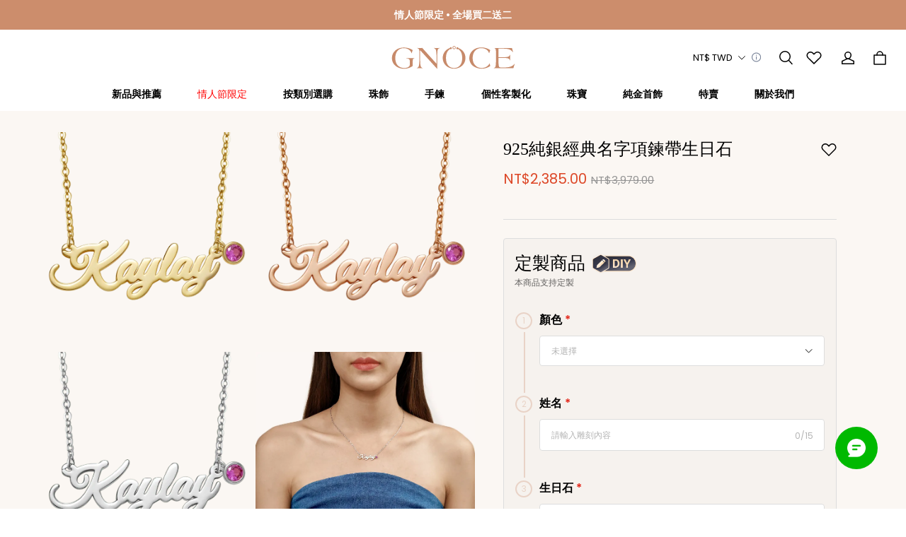

--- FILE ---
content_type: text/html; charset=utf-8
request_url: https://www.gnoce.tw/personalized-name-necklace-with-birthstone-ean003.html
body_size: 116352
content:
<!DOCTYPE html>
<html lang="zh-hant-tw">
  <head>
    <meta charset="UTF-8" />
    <meta http-equiv="X-UA-Compatible" content="IE=edge" />
    <meta
      name="viewport"
      content="width=device-width, initial-scale=1.0, minimum-scale=1.0, maximum-scale=1.0, user-scalable=no"
    />
    <link rel="canonical" href="https://www.gnoce.tw/personalized-name-necklace-with-birthstone-ean003.html" />
    <meta http-equiv="x-dns-prefetch-control" content="on" />
    <link rel="dns-prefetch" href="https://fonts.gstatic.com" />
    <link rel="preconnect" href="https://fonts.gstatic.com" />

      <link rel="icon" type="image/png" href="https://img.myshopline.com/image/store/1733369209752/32-32.png?w&#x3D;32&amp;h&#x3D;32" />

    <title>
  925純銀經典名字項鍊帶生日石 &ndash; Gnoce (台灣)
</title>

      <meta name="description" content="在gnoce.tw購買經典名字項鍊，吉諾詩提供價格合理的優質珠寶首飾，包括手鍊、項鏈和串飾等，立即選購！" />


    
<meta property="og:site_name" content="Gnoce (台灣)" />
<meta property="og:url" content="https://www.gnoce.tw/personalized-name-necklace-with-birthstone-ean003.html" />
<meta property="og:title" content="925純銀經典名字項鍊帶生日石" />
<meta property="og:type" content="product" />
<meta property="og:description" content="在gnoce.tw購買經典名字項鍊，吉諾詩提供價格合理的優質珠寶首飾，包括手鍊、項鏈和串飾等，立即選購！" />  <meta property="og:image" content="https://img.myshopline.com/image/store/1747291676550/6526199e0c9a6.png?w&#x3D;800&amp;h&#x3D;800" />
  <meta property="og:image:secure_url" content="https://img.myshopline.com/image/store/1747291676550/6526199e0c9a6.png?w&#x3D;800&amp;h&#x3D;800" />
  <meta property="og:image:width" content="800" />
  <meta property="og:image:height" content="800" />
  <meta property="og:price:amount" content="2,385.00" />
  <meta property="og:price:currency" content="TWD" />
<meta name="twitter:card" content="summary_large_image" />
<meta name="twitter:title" content="925純銀經典名字項鍊帶生日石" />
<meta name="twitter:description" content="在gnoce.tw購買經典名字項鍊，吉諾詩提供價格合理的優質珠寶首飾，包括手鍊、項鏈和串飾等，立即選購！" />

    <style>
@font-face {
  font-family: 'Amiri Quran';
  font-weight: 400;
  font-style: normal;
  font-display: swap;
  src: url('/cdn/shop/fonts/Amiri Quran:regular_v14.woff') format('woff'),
        url('/cdn/shop/fonts/Amiri Quran:regular_v14.woff2') format('woff2');
}




@font-face {
  font-family: 'Amiri Quran';
  font-weight: 400;
  font-style: normal;
  font-display: swap;
  src: url('/cdn/shop/fonts/Amiri Quran:regular_v14.woff') format('woff'),
        url('/cdn/shop/fonts/Amiri Quran:regular_v14.woff2') format('woff2');
}

@font-face {
  font-family: 'Poppins';
  font-weight: 400;
  font-style: normal;
  font-display: swap;
  src: url('/cdn/shop/fonts/Poppins:regular_v21.woff') format('woff'),
        url('/cdn/shop/fonts/Poppins:regular_v21.woff2') format('woff2');
}

@font-face {
  font-family: 'Poppins';
  font-weight: 500;
  font-style: normal;
  font-display: swap;
  src: url('/cdn/shop/fonts/Poppins:500_v21.woff') format('woff'),
        url('/cdn/shop/fonts/Poppins:500_v21.woff2') format('woff2');
}

@font-face {
  font-family: 'Poppins';
  font-weight: 600;
  font-style: normal;
  font-display: swap;
  src: url('/cdn/shop/fonts/Poppins:600_v21.woff') format('woff'),
        url('/cdn/shop/fonts/Poppins:600_v21.woff2') format('woff2');
}

@font-face {
  font-family: 'Poppins';
  font-weight: 700;
  font-style: normal;
  font-display: swap;
  src: url('/cdn/shop/fonts/Poppins:700_v21.woff') format('woff'),
        url('/cdn/shop/fonts/Poppins:700_v21.woff2') format('woff2');
}

@font-face {
  font-family: 'Poppins';
  font-weight: 400;
  font-style: normal;
  font-display: swap;
  src: url('/cdn/shop/fonts/Poppins:regular_v21.woff') format('woff'),
        url('/cdn/shop/fonts/Poppins:regular_v21.woff2') format('woff2');
}


:root {
    --title-font: "Amiri Quran", "sans-serif";
    --custom-title-font: "Americana", "sans-serif";
    --title-font-weight: 400;
    --title-font-style: normal;
    --title-letter-spacing: 0.00000001em;
    --title-font-size: 35px;
    --title-line-height: 1.2;
    --title-text-transform: unset;
    --body-font: "Poppins", "sans-serif";
    
    --body-font-weight: 400;
    
    --body-bold-font-weight: 600;
    --body-font-style: normal;
    --body-letter-spacing: 0.00000001em;
    --body-font-size: 14px;
    --body-line-height: 1.6;

    --color-page-background: 255, 255, 255;
    --color-text: 0, 0, 0;
    --color-light-text: 148, 148, 148;
    --color-sale: 42, 42, 42;
    --color-discount: 227, 38, 25;
    --color-entry-line: 221, 221, 221;
    --color-button-background: 204, 141, 108;
    --color-button-text: 255, 255, 255;
    --color-button-secondary-background: , , ;
    --color-button-secondary-text: 67, 67, 67;
    --color-button-secondary-border: 204, 141, 108;
    --color-discount-tag-background: 227, 38, 25;
    --color-discount-tag-text: 255, 255, 255;
    --color-cart-dot: 230, 0, 18;
    --color-cart-dot-text: 255, 255, 255;
    --color-image-background: , , ;
    --color-image-loading-background: 243, 239, 232;
    --color-mask: 42, 42, 42;
    --color-shadow: var(--color-text);
    --color-scheme-1-bg: 204, 141, 108;
    --color-scheme-1-text: 255, 255, 255;
    --color-scheme-2-bg: 243, 239, 232;
    --color-scheme-2-text: 42, 42, 42;
    --color-scheme-3-bg: 251, 247, 243;
    --color-scheme-3-text: 0, 0, 0;

    --page-width: 1680px;
    --section-vertical-gap: 0px;
    --section-left-right-paddings-mobile: 15px;
    --section-left-right-paddings-pc: 60px;
    --grid-horizontal-space: 20px;
    --grid-vertical-space: 20px;
    --grid-mobile-horizontal-space: 10px;
    --grid-mobile-vertical-space: 10px;

    --btn-border-thickness: 1px;
    --btn-border-opacity: 100%;
    --btn-border-radius: 40px;
    --btn-border-radius-outset: 41px;
    --btn-shadow-opacity: 0%;
    --btn-shadow-offset-x: 0px;
    --btn-shadow-offset-y: 0px;
    --btn-shadow-blur: 0px;

    --sku-selector-border-thickness: 1px;
    --sku-selector-border-opacity: 10%;
    --sku-selector-border-radius: 0px;
    --sku-selector-border-radius-outset: 0px;

    --input-border-thickness: 1px;
    --input-border-opacity: 15%;
    --input-border-radius: 0px;
    --input-border-radius-outset: 0px;
    --input-shadow-opacity: 0%;
    --input-shadow-offset-x: 0px;
    --input-shadow-offset-y: 0px;
    --input-shadow-blur: 0px;

    --card-border-thickness: 0px;
    --card-border-opacity: 10%;
    --card-border-radius: 10px;
    --card-border-radius-outset: 10px;
    --card-shadow-opacity: 0%;
    --card-shadow-offset-x: 0px;
    --card-shadow-offset-y: 0px;
    --card-shadow-blur: 0px;

    --product-card-border-thickness: 0px;
    --product-card-border-opacity: 10%;
    --product-card-border-radius: 0px;
    --product-card-border-radius-outset: 0px;
    --product-card-shadow-opacity: 0%;
    --product-card-shadow-offset-x: 0px;
    --product-card-shadow-offset-y: 0px;
    --product-card-shadow-blur: 0px;
    --product-card-content-align: left;

    --collection-card-border-thickness: 0px;
    --collection-card-border-opacity: 10%;
    --collection-card-border-radius: 0px;
    --collection-card-border-radius-outset: 0px;
    --collection-card-shadow-opacity: 0%;
    --collection-card-shadow-offset-x: 0px;
    --collection-card-shadow-offset-y: 0px;
    --collection-card-shadow-blur: 0px;

    --blog-card-border-thickness: 0px;
    --blog-card-border-opacity: 10%;
    --blog-card-border-radius: 20px;
    --blog-card-border-radius-outset: 20px;
    --blog-card-shadow-opacity: 0%;
    --blog-card-shadow-offset-x: 0px;
    --blog-card-shadow-offset-y: 0px;
    --blog-card-shadow-blur: 0px;

    --content-border-thickness: 0px;
    --content-border-opacity: 0%;
    --content-border-radius: 20px;
    --content-border-radius-outset: 20px;
    --content-shadow-opacity: 0%;
    --content-shadow-offset-x: 0px;
    --content-shadow-offset-y: 0px;
    --content-shadow-blur: 0px;

    --media-border-thickness: 0px;
    --media-border-opacity: 0%;
    --media-border-radius: 0px;
    --media-border-radius-outset: 0px;
    --media-shadow-opacity: 0%;
    --media-shadow-offset-x: 0px;
    --media-shadow-offset-left: 0px;
    --media-shadow-offset-right: 0px;
    --media-shadow-offset-y: 0px;
    --media-shadow-offset-top: 0px;
    --media-shadow-offset-bottom: 0px;
    --media-shadow-blur: 0px;

    --menu-modal-border-thickness: 1px;
    --menu-modal-border-opacity: 10%;
    --menu-modal-border-radius: 0px;
    --menu-modal-border-radius-outset: 0px;
    --menu-modal-shadow-opacity: 0%;
    --menu-modal-shadow-offset-x: 0px;
    --menu-modal-shadow-offset-y: 4px;
    --menu-modal-shadow-blur: 5px;

    --drawer-border-thickness: 1px;
    --drawer-border-opacity: 10%;
    --drawer-shadow-opacity: 0%;
    --drawer-shadow-offset-x: 0px;
    --drawer-shadow-offset-y: 4px;
    --drawer-shadow-blur: 5px;

    --product-discount-radius: 10px;

    --swatch-background-default-image: url(https://img.myshopline.com/image/store/1744097547673/a28864032d8744d5a4d37e72cbcf894d.png);
    --swatch-size: 18px;

    --control-item-color: 204, 141, 108;
}
</style>

    <style>
        @font-face {
            font-family: 'Americana';
            src: url('/cdn/shop/prod/2411725318/1744097547673/6800b83a29a3832a961089f5/1745231942393/assets/Americana-Reg.woff') format('opentype');
        }
    </style>
    <link href="/cdn/shop/prod/2411725318/1747291676550/68258d2ea81df26e7bd0b269/1760934615536/assets/base.css" rel="stylesheet" type="text/css" media="all">
    <link href="/cdn/shop/prod/2411968543/1747291676550/68258d2ea81df26e7bd0b269/1751938989027/assets/swiper-bundle.min.css" rel="stylesheet" type="text/css" media="all">
    <link href="/cdn/shop/prod/2411968543/1747291676550/68258d2ea81df26e7bd0b269/1752034785515/assets/swiper-container.css" rel="stylesheet" type="text/css" media="all">
    <link href="/cdn/shop/prod/2411968543/1747291676550/68258d2ea81df26e7bd0b269/1752034785690/assets/swiper-pagination.css" rel="stylesheet" type="text/css" media="all">
    <script src="/cdn/shop/prod/2411725318/1744097547673/6800b83a29a3832a961089f5/1745231945346/assets/global.js" defer="defer"></script>
    <script src="/cdn/shop/prod/2411968543/1747291676550/68258d2ea81df26e7bd0b269/1751938989703/assets/swiper-bundle.min.js" defer="defer"></script>
    <script src="/cdn/shop/prod/2411968543/1747291676550/68258d2ea81df26e7bd0b269/1752034785728/assets/swiper-container.js" defer="defer"></script>
    
  <meta name="google-site-verification" content />
  <meta name="msvalidate.01" content />
<meta name="msvalidate.01" content />
  <meta name="facebook-domain-verification" content />
  <meta name="p:domain_verify" content />
  
<script >function __SL_CUSTOM_CODE_GETROW__(){var r=new Error;if(!r.stack)try{throw r}catch(r){if(!r.stack)return 0}var t=r.stack.toString().split(/\r\n|\n/),e=/:(\d+):(?:\d+)[^\d]*$/;do{var n=t.shift()}while(!e.exec(n)&&t.length);var a=e.exec(t.shift());return a?parseInt(a[1]):0}</script>
<script >!function(){function t(){this.data={}}t.prototype.set=function(t,n,i){this[n]||(this[n]={start:"",end:"",scripts:[]}),this[n][i]=t,this[n].start&&this[n].end&&(this.data[n]||(this.data[n]=[]),this.data[n].push(this[n]),delete this[n])},t.prototype.setScript=function(t,n){const i=this.data[t].find((function(t,n){return 0===n&&!t.scripts.length||!t.scripts.length}));i&&(i.scripts=i.scripts.concat(n))},t.prototype.getAppKeyByScriptUrl=function(t){var n=this;return new Promise((function(i){setTimeout((function(){const s=Object.keys(n.data).find((function(i){return n.data[i].find((function(n){return n.scripts.find((function(n){if(n&&n.src)return t===n.src}))}))}));i(s)}),4)}))},t.prototype.getAppKey=function(t){var n=this;return Object.keys(n.data).find((function(i){if(n.data[i].find((function(n){return n.start<t&&n.end>t})))return!0}))},window.__APP_CODE__||(window.__APP_CODE__=new t)}();</script>
<script>window.__ENV__ = {"APP_ENV":"product","SENTRY_DSN":"https:\u002F\u002Fb1ba39d4e0bf4bf6a6ef0a2add016a44@sentry-new.myshopline.com\u002F265","STORE_THEME_SENTRY_DSN":"https:\u002F\u002Fab5c03d7011e42d7b3914c7bd779547b@sentry-new.myshopline.com\u002F273","SENTRY_TRACES_SAMPLE_RATE":-1,"ENABLE_IFRAME_ID":true,"SENTRY_GRAY":false,"SDK_UMDJS":"https:\u002F\u002Fcdn.myshopline.com\u002Ft\u002Flayout\u002Fdev\u002F3300003680\u002F1608276731999\u002F610a693c63e57e2aca6c2554\u002F1628072347914\u002Fassets\u002Findex.umd.min.js","USE_STORE_INFO_REGION_CACHE":true,"USE_REDIRECT_PATH_CACHE":true,"USE_APP_CODE_BLOCK_CACHE":true,"USE_HTTP_REPORT_EVENT_IDS":[60006253],"USE_HTTP_REPORT_EVENT_NAMES":["view"],"ROBOTS_CACHER":{"ua_list":[],"useless_query":["fbclid","gclid","utm_campaign","utm_adset","utm_ad","utm_medium","utm_source","utm_content","utm_term","campaign_id","adset_id","ad_id","variant"],"expires":600,"store_domain_list":["ALL"],"is_use_spider_company":false,"is_use_spider_ua":false},"PAGE_CACHER":{"enable":false,"themes":["ALL","Expect","Impress","Expect_TEST"],"templates":[{"name":"templates\u002Findex","expires":10}]},"useOldSSRPlugin":{},"PAYPAL_CONFIG":{"disableFunding":"card,bancontact,blik,eps,giropay,ideal,mercadopago,mybank,p24,sepa,sofort,venmo"},"LOGGING_THRESHOLD_BY_RENDER":500,"POLLING_TIME-OUT_RETRY_FREQUENCY":8,"POLLING_TIME-OUT_RETRY_DELAY":3000,"DF_SDK_ENABLE":{"isAll":true,"appCode":"m3tdgo","themeNames":["Expect","global","Along","Impress","Soo","Solid"]},"PAYPAL_CONFIG_V2":[{"key":"disable-funding","value":"card,bancontact,blik,eps,giropay,ideal,mercadopago,mybank,p24,sepa,sofort,venmo","isCoverAll":true,"scope":"continue","whitelist":[],"blacklist":[]},{"key":"enable-funding","value":"paylater","isCoverAll":true,"scope":"all","whitelist":[],"blacklist":[]}],"COMPLETE_ORDER_JUMP_TIMEOUT":10,"ADDRESS_AUTOCOMPLETE_CONFIG":{"prediction_debounce_ms":400,"south_east_countries":{"mode":"disable","whitelist_store_ids":["1652240404138","1679974845705","1676274381211","1677468419723","1682156092973","1663745358748","1673329501708","1676868586152","1648608707106","1679279486633","1681696235688","1664792332609","1677837417427","1672322277922","1644637282055","1644637282057"],"blacklist_store_ids":[]}},"TRADE__FEATURE_FLAGS_CONFIG":{"server_endpoint":"https:\u002F\u002Fabtest.myshopline.com\u002Fexperiment","app_key":"shopline-trade"},"USE_REPORT_URL_STORE_IDS":["all"],"USE_EVENT_TRACE_CONFIG_CACHE":true,"IS_CHANGE_MERCHANT_TO_SITE":true,"PRODUCT_OBJECTS_GRAY_RULE":{"enable":true,"handleList":["adasgtest","bix3mk02","wenxuetingfz","amy.wen11","wenxuetingsgauto","shoplinewebtest","graytest","taican","haidu","bryant33","nana13","sjf03-sin","apitest001","adaus","bix3mk03","wenxuetingus","amy.wen12","wenxuetingauto","wenxuetingusauto","chun77","nana11","test03","apitest002","amywen12","lives-will","winsonwen","yongzyongz","slbryant","garytest","yongzyongz","lives-will","winsonwen","test111111","test04-sin","sjf03-us","shawboutique","extent-demo","beetlesgelpolish","soufeel","test-tys","r39x33kmubdcsvja9i","mademine-test-tys","1chqxtmchih8ul","jason-us","jason-sg","tina2","halaras","myhawaiianshirts","mycustombobblehead"],"ratio":50},"WEBSITE_MIFRATION":true,"TRADE_PAY":{"JUMP_TIMEOUT":2000,"AUTO_INIT":{"TIMEOUT":5000,"CHANNELS":[{"payMethodCode":"GooglePay"},{"payMethodCode":"ApplePay"}]}},"CHECKOUT_COUNTRY_LIBRARY_JSON_URL":"https:\u002F\u002Fcdn.myshopline.com\u002Ft\u002Fcf\u002F1cad82e8f88f0f743c2b82d308fb84f9\u002F4yblskxgvzarr1ub\u002Fcheckout-countries","CHECKOUT_COUNTRY_LIBRARY_JS_URL":"\u002Fcf-edge-static\u002F1cad82e8f88f0f743c2b82d308fb84f9\u002Fcheckout-countries","ANALYTICS_UNIFY_CONFIG":{"disableGetCollectionsStores":["1732075791988","1640660241441","1698792289635"],"hdsdkHttpConfig":{"stores":["*"],"acts":["webeventtracker","webslcodetrack"],"uas":["musical_ly"],"sendMethod":"ajax"},"pageDurationAsyncLoopInterval":0,"hdsdkFilterEvents":{"enable":true,"events":{"webslcodetrack":[{"event_name":"ViewProductItem"},{"event_name":"PageView_300"},{"event_name":"PageView_1000"},{"event_name":"PageView_2000"},{"event_name":"PageView_3000"},{"event_name":"View","page":102,"module":109,"component":101,"action_type":101},{"event_name":"View","page":103,"module":109,"component":101,"action_type":101},{"event_name":"View","page":132,"module":-999,"component":-999,"action_type":101},{"event_name":"ViewSuccess","page":132,"module":-999,"component":-999,"action_type":108}]}}},"WEB_PIXELS":{"wpt":{"templateBaseUrl":"https:\u002F\u002Fcdn.myshopline.com\u002Ft\u002Fwpm","sdkBaseUrl":"https:\u002F\u002Ffront.myshopline.com\u002Fcdn\u002Fv1\u002Fbase\u002Fdatacenter","sdkVersion":"wpt-0.5.1"},"wpm":{"sdkBaseUrl":"https:\u002F\u002Ffront.myshopline.com\u002Fcdn\u002Fv1\u002Fbase\u002Fdatacenter","sdkVersion":"wpm-0.7.2"}},"CHAIN_BASE_CONFIG":{"event":{"playback":{"playbackMaxLimit":0,"trackThreshold":50}}},"CHAIN_BASE_SERVICE_WORKER_URL":"\u002Fcf-edge-static\u002F4901d6778f66716fa583d51614a75d3d\u002Fchain-base-service-worker.js","streamTheme":[],"TRADE__METRIC_REPORT_CONFIG":{"rate":10000,"version":"v1"},"SENTRY_ERROR_FILTER_MESSAGES":["not match the postCode list","The current browser does not support Google Pay","Cannot use applePay","The current browser does not support this payment method","SDK实例化 & 初始化 失败 [reason: DEVICE_NOT_SUPPORT]","SDK实例化 & 初始化 失败 [reason: no support browser]","evaluating 'document.getElementById('stage-footer')","evaluating 'document.getElementById('live-chat-ai-wrapper')"]}</script><script>window.__LE__ = true;if(!window.Shopline){ window.Shopline = {} };Shopline.designMode=false;Shopline.uri={"alias":"ProductsDetail","isExact":true,"params":{"uniqueKey":"personalized-name-necklace-with-birthstone-ean003.html"},"query":{},"url":"\u002Fpersonalized-name-necklace-with-birthstone-ean003.html","path":"\u002Fproducts\u002F:uniqueKey","template":"templates\u002Fproduct.json","bindingTemplate":undefined,"root_url":"\u002F","customPageId":"0"};Shopline.handle="gnocetw";Shopline.merchantId="2411725318";Shopline.storeId="1747291676550";Shopline.currency="TWD";Shopline.themeId="68258d2ea81df26e7bd0b269";Shopline.themeName="gnoce-tw";Shopline.storeThemeName="gnoce-tw";Shopline.themeVersion="0.0.1";Shopline.themeTypeVersion=2.1;Shopline.updateMode=1;Shopline.locale="zh-hant-tw";Shopline.customerCountry="US";Shopline.routes={"root":"\u002F"};Shopline.theme={"settings":{"desktop_logo_width":180,"mobile_logo_width":120,"color_page_background":"#FFFFFF","color_text":"#000000","color_light_text":"#949494","color_entry_line":"#dddddd","color_card_background":"#fbf7f3","color_card_text":"","color_slider_dots":"#cc8d6c","color_button_background":"#cc8d6c","color_button_text":"#FFFFFF","color_button_secondary_background":"rgba(0,0,0,0)","color_button_secondary_text":"#434343","color_button_secondary_border":"#cc8d6c","color_sale":"#2a2a2a","color_discount":"#E32619","color_discount_tag_background":"#E32619","color_discount_tag_text":"#FFFFFF","color_cart_dot":"#E60012","color_cart_dot_text":"#FFFFFF","color_image_background":"rgba(0,0,0,0)","color_image_loading_background":"#f3efe8","color_mask":"#2a2a2a","color_shadow":"","color_scheme_1_bg":"#cc8d6c","color_scheme_1_text":"#ffffff","color_scheme_2_bg":"#f3efe8","color_scheme_2_text":"#2a2a2a","color_scheme_3_bg":"#fbf7f3","color_scheme_3_text":"#000000","title_font_family":"Amiri Quran","title_letter_spacing":0,"title_font_size":35,"title_line_height":1.2,"title_uppercase":false,"body_font_family":"Poppins","body_letter_spacing":0,"body_font_size":14,"body_line_height":1.6,"page_width":1680,"section_vertical_gap":0,"section_left_right_paddings_mobile":15,"section_left_right_paddings_pc":60,"grid_horizontal_space":20,"grid_vertical_space":20,"btn_hover_animation":"fill_right","btn_border_thickness":1,"btn_border_opacity":100,"btn_border_radius":40,"btn_shadow_opacity":0,"btn_shadow_offset_x":0,"btn_shadow_offset_y":0,"btn_shadow_blur":0,"sku_selector_border_thickness":1,"sku_selector_border_opacity":10,"sku_selector_border_radius":0,"sku_selector_shadow_opacity":0,"sku_selector_shadow_offset_x":0,"sku_selector_shadow_offset_y":0,"sku_selector_shadow_blur":0,"input_border_thickness":1,"input_border_opacity":15,"input_border_radius":0,"input_shadow_opacity":0,"input_shadow_offset_x":0,"input_shadow_offset_y":0,"input_shadow_blur":0,"enable_quick_view":true,"quick_view_button_pc_style":"button","quick_view_button_mobile_style":"button","quick_view_mobile_position":"inside","product_title_show_type":"display-1-row","product_pc_title_show":true,"product_mobile_title_show":true,"enabled_color_swatch":false,"swatch_style":"circle","swatch_max_show":4,"swatch_show_style":"show_one_row","swatch_size":18,"product_discount":false,"product_discount_tag_style":"sale","product_discount_style":"number","product_discount_size":"medium","product_discount_position":"left_bottom","product_discount_radius":10,"product_card_style":"card","product_card_image_padding":0,"product_card_content_align":"left","product_card_border_thickness":0,"product_card_border_opacity":10,"product_card_border_radius":0,"product_card_shadow_opacity":0,"product_card_shadow_offset_x":0,"product_card_shadow_offset_y":0,"product_card_shadow_blur":0,"product_card_content_tag_show_count":2,"collection_card_style":"card","collection_card_image_padding":0,"collection_card_content_align":"center","collection_card_border_thickness":0,"collection_card_border_opacity":10,"collection_card_border_radius":0,"collection_card_shadow_opacity":0,"collection_card_shadow_offset_x":0,"collection_card_shadow_offset_y":0,"collection_card_shadow_blur":0,"blog_card_style":"normal","blog_card_image_padding":0,"blog_card_content_align":"center","blog_card_border_thickness":0,"blog_card_border_opacity":10,"blog_card_border_radius":20,"blog_card_shadow_opacity":0,"blog_card_shadow_offset_x":0,"blog_card_shadow_offset_y":0,"blog_card_shadow_blur":0,"card_border_thickness":0,"card_border_opacity":10,"card_border_radius":10,"card_shadow_opacity":0,"card_shadow_offset_x":0,"card_shadow_offset_y":0,"card_shadow_blur":0,"content_border_thickness":0,"content_border_opacity":0,"content_border_radius":20,"content_shadow_opacity":0,"content_shadow_offset_x":0,"content_shadow_offset_y":0,"content_shadow_blur":0,"media_border_thickness":0,"media_border_opacity":0,"media_border_radius":0,"media_shadow_opacity":0,"media_shadow_offset_x":0,"media_shadow_offset_y":0,"media_shadow_blur":0,"menu_modal_border_thickness":1,"menu_modal_border_opacity":10,"menu_modal_border_radius":0,"menu_modal_shadow_opacity":0,"menu_modal_shadow_offset_x":0,"menu_modal_shadow_offset_y":4,"menu_modal_shadow_blur":5,"drawer_border_thickness":1,"drawer_border_opacity":10,"drawer_shadow_opacity":0,"drawer_shadow_offset_x":0,"drawer_shadow_offset_y":4,"drawer_shadow_blur":5,"cart_type":"notification","cart_empty_recommend_title":"猜你喜歡","cart_empty_recommend_product_to_show":12,"cart_empty_recommend_product_image_ratio":"100","cart_empty_recommend_product_image_fill_type":"contain","co_banner_pc_img":{},"co_banner_phone_img":{},"co_banner_pc_height":"low","co_banner_phone_height":"low","co_banner_img_show":"center","co_full_screen":true,"co_checkout_image":{},"co_logo_size":"medium","co_logo_position":"left","co_bg_image":{},"co_background_color":"#FFFFFF","co_form_bg_color":"white","co_order_bg_image":{},"co_order_background_color":"#FAFAFA","co_type_title_font":{"lib":"system","value":"System"},"co_type_body_font":{"lib":"system","value":"System"},"co_color_btn_bg":"#276EAF","co_color_err_color":"#F04949","co_color_msg_color":"#276EAF","show_official_icon":false,"social_facebook_link":"https:\u002F\u002Fwww.facebook.com\u002Fprofile.php?id=61551012510948","social_twitter_link":"","social_pinterest_link":"https:\u002F\u002Fwww.pinterest.com\u002Fgnocejewelry\u002F","social_instagram_link":"https:\u002F\u002Fwww.instagram.com\u002Fgnoce_tw\u002F","social_snapchat_link":"","social_tiktok_link":"https:\u002F\u002Fwww.tiktok.com\u002F@theofficialgnoce","social_youtube_link":"https:\u002F\u002Fwww.youtube.com\u002Fc\u002FGnoceJewelry","social_vimeo_link":"","social_tumblr_link":"","social_linkedin_link":"","social_whatsapp_link":"","social_line_link":"","social_kakao_link":"","show_official_share_icon":false,"show_social_name":false,"share_to_facebook":true,"share_to_twitter":false,"share_to_pinterest":true,"share_to_line":false,"share_to_whatsapp":false,"share_to_tumblr":false,"show_search_goods_price":true,"show_pc_breadcrumb":false,"show_mobile_breadcrumb":false,"favicon_image":"https:\u002F\u002Fimg.myshopline.com\u002Fimage\u002Fstore\u002F1733369209752\u002F32-32.png?w=32&h=32","logo":"shopline:\u002F\u002Fshop_images\u002Flogo.svg","product_add_to_cart":true,"cart_empty_recommend_collection":"","cart_continue_url":"shopline:\u002F\u002Fcollections","package_variant_id":"18070126510320866663131820","package_variant_desc":"我們產品中使用的包裝可以回收再利用，這有利於環境保護和生態平衡。 我們願意盡一切努力減少碳足跡。","coupon_product_reference_content":"{\"LIFETREE\": \"18070126500581692779321820\"}","materials_info":"[{\"key\":\"925_sterling_silver\",\"img\":\"https:\u002F\u002Fd1vz61drrkr9e6.cloudfront.net\u002F2025\u002FEN\u002FnewUI\u002Fproduct\u002F925.png\",\"title\":\"925 純銀\",\"description\":\"純銀是美觀與耐用的完美結合，雋永經典，但又適合日常佩戴。我們採用925純銀，這意味著它由92.5%的純銀製成，散發著璀璨的光澤，並添加了7.5%的合金，以增強其持久的強度。與我們所有的材料一樣，純銀的來源符合道德規範，旨在最大限度地減少對環境的影響。我們鍾愛純銀的百搭性－輕鬆優雅，設計舒適，穿戴方便。\"},{\"key\":\"Lead-free ECO Copper\",\"img\":\"https:\u002F\u002Fd1vz61drrkr9e6.cloudfront.net\u002F2025\u002FEN\u002FnewUI\u002Fproduct\u002Feco-friendly-copper.png\",\"title\":\"環保銅\",\"description\":\"環保銅材質完美平衡了復古魅力與現代永續性，散發出獨特的金屬光澤，同時又不失環保。我們的銅經過特殊處理，不含重金屬，同時保留了其自然溫暖的光澤。隨著時間的推移，它會形成獨特的銅鏽，賦予每件作品獨特的故事。環保銅材質經久耐用，對地球環境友好，證明了美與責任可以並存。\"},{\"key\":\"stainless_steel\",\"img\":\"https:\u002F\u002Fd1vz61drrkr9e6.cloudfront.net\u002F2025\u002FEN\u002FnewUI\u002Fproduct\u002Fstainless-steel.png\",\"title\":\"不銹鋼\",\"description\":\"光滑有彈性的不銹鋼，是低調實用的典範。我們採用 316L 手術級不鏽鋼，高度耐腐蝕、不易褪色，即使日常配戴也能持久亮澤。不含鎳，低致敏性，是敏感肌膚的理想選擇。不銹鋼以其現代簡約的風格和 100% 可回收的特性，讓永續發展成為輕鬆的時尚之選。\"},{\"key\":\"moissanite\",\"img\":\"https:\u002F\u002Fd1vz61drrkr9e6.cloudfront.net\u002F2025\u002FEN\u002FnewUI\u002Fproduct\u002Fmoissanite.png\",\"title\":\"莫桑石\",\"description\":\"璀璨如星辰，恆久如鑽石－莫桑石是自然的奇蹟，經科學技術臻於完美。我們的莫桑石在閃爍度和硬度上堪比傳統寶石，同時採用符合倫理道德的實驗室培育工藝，杜絕環境污染。每顆寶石都經過精心雕琢，力求最大程度地展現火彩和光澤，帶來無負擔的奢華享受，更顯璀璨奪目。莫桑石是創新的象徵，以責任感重新定義優雅。\"},{\"key\":\"18k_gold\",\"img\":\"https:\u002F\u002Fd1vz61drrkr9e6.cloudfront.net\u002F2025\u002FEN\u002FnewUI\u002Fproduct\u002F18k.png\",\"title\":\"18K金\",\"description\":\"18K金融合奢華與力量，恆久流轉，蘊含75%純金與25%合金，光彩奪目，經久耐用。我們的黃金源自於符合道德標準的供應商，在每個環節都將環境影響降至最低。 18K金不易褪色，經久耐用，無論呈現暖玫瑰色、冷白色或經典黃色，都能保持其濃鬱的光澤。精緻的極致表達，經久耐用。\"},{\"key\":\"10k gold\",\"img\":\"https:\u002F\u002Fcdn.shopify.com\u002Fs\u002Ffiles\u002F1\u002F0939\u002F4785\u002F5126\u002Ffiles\u002F18k.png?v=1753755108\",\"title\":\"10K 金\",\"description\":\"兼具溫暖、堅固與價值的理想平衡。10K 金以 41.7% 純金打造，並搭配耐用合金增強硬度，具備卓越的韌性，足以應付日常生活中的各種時刻。原料採購符合道德標準，設計也經過細心規劃，既保有黃金永不過時的魅力，又兼具輕盈質感，非常適合日常佩戴。10K 金風格低調卻歷久彌新，是實用性與長久優雅的完美結合。\"},{\"key\":\"14k gold\",\"img\":\"https:\u002F\u002Fcdn.shopify.com\u002Fs\u002Ffiles\u002F1\u002F0939\u002F4785\u002F5126\u002Ffiles\u002F18k.png?v=1753755108\",\"title\":\"14K 金\",\"description\":\"經典優雅與持久堅固的完美交融。我們的 14K 金採用精準工藝打造，將 58.3% 純金與適量具韌性的合金融合，製作出不論在風格或結構上，都能經得起時間考驗的飾品。原料採購符合道德標準，提煉過程也秉持責任感，體現奢華與責任的平衡；雖為日常佩戴設計，卻依舊散發精緻優雅的氣質。14K 金擁有溫暖明亮的光澤，能搭配各種膚色與場合，是純淨與實用的完美平衡。不論是層疊佩戴、堆疊搭配，或是單獨佩戴，都能呈現多變的璀璨光彩，如同你最珍貴的時刻般經久不衰。\"},{\"key\":\"lab-created gemstone\",\"img\":\"https:\u002F\u002Fcdn.shopify.com\u002Fs\u002Ffiles\u002F1\u002F0939\u002F4785\u002F5126\u002Ffiles\u002Fmoissanite.png?v=1753755103\",\"title\":\"實驗室合成寶石\",\"description\":\"鋯石以其璀璨星芒及12種獨特誕生石色彩而備受喜愛，象徵大自然的藝術傑作與人類工藝的完美結合。每顆寶石皆來自道德採購，並經過精密切割以展現其驚艷的火光與動人意義，獻給懂得欣賞兼具良心與美麗之物的您。\"}]","product_card_content_tag_hide_discount_percent":"Charms","product_card_content_discount_1":"\u003Cspan style=\"color: #cc8d6c;font-weight: 700;\"\u003E買二送二\u003C\u002Fspan\u003E","product_card_content_discount_collection_1":"Charms","product_card_content_discount_collection_2":"promotion_tag_best_seller","product_card_content_discount_2":"\u003Cspan style=\"color: #f00;\"\u003E暢銷款\u003C\u002Fspan\u003E","product_card_content_discount_collection_3":"promotion_tag_new","product_card_content_discount_3":"新品","product_card_content_discount_collection_4":"Moissanite","product_card_content_discount_4":"莫桑石","product_card_content_discount_collection_5":"promotion_tag_top_gift","product_card_content_discount_5":"最佳禮品","product_card_content_discount_collection_6":"promotion_tag_limited_edition","product_card_content_discount_6":"限量版","product_card_content_discount_collection_7":"promotion_tag_new_arrivals_sale","product_card_content_discount_7":"新品特賣","product_card_content_discount_collection_8":"promotion_tag_daily_deal","product_card_content_discount_8":"每日特惠","product_card_content_discount_collection_9":"promotion_tag_final_sale","product_card_content_discount_9":"最終促銷","product_card_content_discount_collection_10":"promotion_tag_last_chance","product_card_content_discount_10":"最後機會","product_card_content_discount_collection_11":"promotion_tag_top_gift_for_mom","product_card_content_discount_11":"母親節首選禮物","product_card_content_discount_collection_12":"promotion_tag_top_gift_for_grads","product_card_content_discount_12":"畢業禮首選","minicart_tips_fixed":"全場串飾買二送二","cart_item_oldprice_show":false,"cart_item_saveoff_show":false,"cart_item_sold_show":false,"cart_countdown_enabled":false,"cart_countdown_allowed_collection_list":"12270010925543438915021820","promotion_collection_list":""},"blocks":{"1760776868057d8a3432":{"type":"shopline:\u002F\u002Fapps\u002F店铺转化提升\u002Fblocks\u002Fclick-block\u002Fe4a69c52-27bd-4ec9-86c8-1d5b4d867769","disabled":true,"settings":{},"id":"17376169696215171903"},"176077686805716acfca":{"type":"shopline:\u002F\u002Fapps\u002F店铺转化提升\u002Fblocks\u002Fcount-down-of-cart\u002Fe4a69c52-27bd-4ec9-86c8-1d5b4d867769","disabled":true,"settings":{"finalWords":"","prefix":"","suffix":""},"id":"1737616969621dd9eb7f"},"1760776868057819ce1a":{"type":"shopline:\u002F\u002Fapps\u002F店铺转化提升\u002Fblocks\u002Fdiscount-modal-block\u002Fe4a69c52-27bd-4ec9-86c8-1d5b4d867769","disabled":true,"settings":{"titleContent":"","msgContent":"","toCheckOutContent":"","toShoppingContent":""},"id":"1737616969621ca6a2ad"},"1760776868057797401a":{"type":"shopline:\u002F\u002Fapps\u002F店铺转化提升\u002Fblocks\u002Fpayment-security\u002Fe4a69c52-27bd-4ec9-86c8-1d5b4d867769","disabled":true,"settings":{"paymentSecurityDesc":"","afterSaleGuaranteeDesc":""},"id":"1737616969621538769a"},"17607768680572c099a8":{"type":"shopline:\u002F\u002Fapps\u002F店铺转化提升\u002Fblocks\u002Fproduct-promotion-label\u002Fe4a69c52-27bd-4ec9-86c8-1d5b4d867769","disabled":false,"settings":{},"id":"17376169696211649617"},"17607768680575bc8161":{"type":"shopline:\u002F\u002Fapps\u002F店铺转化提升\u002Fblocks\u002Fship-calculate\u002Fe4a69c52-27bd-4ec9-86c8-1d5b4d867769","disabled":true,"settings":{"title":"","country":"","province":"","city":"","zipCode":"","calculateButtonTitle":""},"id":"17376169696213eaedd3"},"1760776868057699bccf":{"type":"shopline:\u002F\u002Fapps\u002F商品评价\u002Fblocks\u002Fapp_embed_block\u002Fbd4a09d9-7542-4e11-931c-19fe441576aa","disabled":true,"settings":{"comment_html":""},"id":"17369097133382ab726b"},"176077686805748d9e22":{"type":"shopline:\u002F\u002Fapps\u002F商品评价\u002Fblocks\u002Fcomment-pop\u002Fbd4a09d9-7542-4e11-931c-19fe441576aa","disabled":true,"settings":{},"id":"17369097133381155e46"},"1760776868057e8ff7c1":{"type":"shopline:\u002F\u002Fapps\u002F商品评价\u002Fblocks\u002Fcomment-structure\u002Fbd4a09d9-7542-4e11-931c-19fe441576aa","disabled":true,"settings":{},"id":"17369097133382145eec"},"176077686805728b6f27":{"type":"shopline:\u002F\u002Fapps\u002FCartSee\u002Fblocks\u002Fonsite-javascript\u002F5d87df78-5746-4440-b2ec-0336110c2dc6","disabled":false,"settings":{}},"17607768680574adfbbe":{"type":"shopline:\u002F\u002Fapps\u002FEasyRank SEO All-in-one\u002Fblocks\u002Fapp_embed_block\u002F61323553-618d-4754-80da-829c681c52ab","disabled":true,"settings":{},"id":"1736909713338ea8e124"},"1760776868057f3305cb":{"type":"shopline:\u002F\u002Fapps\u002FEasyRank SEO All-in-one\u002Fblocks\u002Feasyrank_404_monitor\u002F61323553-618d-4754-80da-829c681c52ab","disabled":true,"settings":{},"id":"17369097133381c4f7b6"},"1760776868057a29e0d8":{"type":"shopline:\u002F\u002Fapps\u002F高阶组件库\u002Fblocks\u002Fback-to-top\u002F01405986-ae6f-4fcc-adaa-2a21f14efc9f","disabled":true,"settings":{"color_background":"#ffffff","background_opacity":100,"icon_name":"arrow1","color_icon":"#000000","radius":40,"pc_position_right":40,"pc_position_bottom":180,"mb_position_right":20,"mb_position_bottom":72},"id":"1736909713338cfc9cea"},"17607768680577e8b134":{"type":"shopline:\u002F\u002Fapps\u002F高阶组件库\u002Fblocks\u002Ffooter-tab\u002F01405986-ae6f-4fcc-adaa-2a21f14efc9f","disabled":true,"settings":{"show_pages":{"showType":"all","customPages":[]},"tab_1":"Home","icon_1":"home","tab_2":"Category","icon_2":"category","tab_3":"Cart","icon_3":"cart","tab_4":"User","icon_4":"user","icon_5":"none","color_title":"#000000","title_font_family":"Poppins:600","title_m_font_size":12,"title_letter_spacing":0,"title_line_height":1.6,"padding_height":6,"tab_radius":0,"color_icon":"#000000","color_background":"#ffffff","background_opacity":100},"id":"17369097133385f3d001"},"1760776868057f0d5494":{"type":"shopline:\u002F\u002Fapps\u002F超级菜单生成器\u002Fblocks\u002Fapp-embed-block\u002F5d07331b-9f5b-48fa-a671-83a0e57deb7d","disabled":false,"settings":{"hide_theme_menu":true},"id":"17369097133388959527"},"1760776868057487fc43":{"type":"shopline:\u002F\u002Fapps\u002F消息中心\u002Fblocks\u002Fmc-chat-widget\u002Feb9f2b8e-abe2-475c-b5d6-ce600991155b","disabled":false,"settings":{},"id":"17507493809700e1fbaa"},"1760776868057ce6d354":{"type":"shopline:\u002F\u002Fapps\u002F多语言&多货币助手\u002Fblocks\u002Fcurrency-convert\u002F5d9e1987-6350-44e8-bfc9-6c3d7168c5a2","disabled":true,"settings":{"color_mode":"followTheme","bg_color":"#FFFFFF","text_color":"#000000","hover_text_color":"#476377","hover_bg_color":"#EAEDF1"},"id":"175074938097078a3706"},"17607768680577d8261f":{"type":"shopline:\u002F\u002Fapps\u002F多语言&多货币助手\u002Fblocks\u002Fgoogle-translate\u002F5d9e1987-6350-44e8-bfc9-6c3d7168c5a2","disabled":true,"settings":{"color_mode":"followTheme","bg_color":"#FFFFFF","text_color":"#000000","hover_text_color":"#476377","hover_bg_color":"#EAEDF1"},"id":"17507493809708e29762"}}};Shopline.settings={"desktop_logo_width":180,"mobile_logo_width":120,"color_page_background":{"alpha":1,"red":255,"green":255,"blue":255,"hue":0,"saturation":100,"lightness":100,"rgb":"255 255 255","rgba":"255 255 255 \u002F 1.0"},"color_text":{"alpha":1,"red":0,"green":0,"blue":0,"hue":0,"saturation":0,"lightness":0,"rgb":"0 0 0","rgba":"0 0 0 \u002F 1.0"},"color_light_text":{"alpha":1,"red":148,"green":148,"blue":148,"hue":0,"saturation":0,"lightness":58,"rgb":"148 148 148","rgba":"148 148 148 \u002F 1.0"},"color_entry_line":{"alpha":1,"red":221,"green":221,"blue":221,"hue":0,"saturation":0,"lightness":87,"rgb":"221 221 221","rgba":"221 221 221 \u002F 1.0"},"color_card_background":{"alpha":1,"red":251,"green":247,"blue":243,"hue":30,"saturation":50,"lightness":97,"rgb":"251 247 243","rgba":"251 247 243 \u002F 1.0"},"color_card_text":{},"color_slider_dots":{"alpha":1,"red":204,"green":141,"blue":108,"hue":21,"saturation":48,"lightness":61,"rgb":"204 141 108","rgba":"204 141 108 \u002F 1.0"},"color_button_background":{"alpha":1,"red":204,"green":141,"blue":108,"hue":21,"saturation":48,"lightness":61,"rgb":"204 141 108","rgba":"204 141 108 \u002F 1.0"},"color_button_text":{"alpha":1,"red":255,"green":255,"blue":255,"hue":0,"saturation":100,"lightness":100,"rgb":"255 255 255","rgba":"255 255 255 \u002F 1.0"},"color_button_secondary_background":{},"color_button_secondary_text":{"alpha":1,"red":67,"green":67,"blue":67,"hue":0,"saturation":0,"lightness":26,"rgb":"67 67 67","rgba":"67 67 67 \u002F 1.0"},"color_button_secondary_border":{"alpha":1,"red":204,"green":141,"blue":108,"hue":21,"saturation":48,"lightness":61,"rgb":"204 141 108","rgba":"204 141 108 \u002F 1.0"},"color_sale":{"alpha":1,"red":42,"green":42,"blue":42,"hue":0,"saturation":0,"lightness":16,"rgb":"42 42 42","rgba":"42 42 42 \u002F 1.0"},"color_discount":{"alpha":1,"red":227,"green":38,"blue":25,"hue":4,"saturation":80,"lightness":49,"rgb":"227 38 25","rgba":"227 38 25 \u002F 1.0"},"color_discount_tag_background":{"alpha":1,"red":227,"green":38,"blue":25,"hue":4,"saturation":80,"lightness":49,"rgb":"227 38 25","rgba":"227 38 25 \u002F 1.0"},"color_discount_tag_text":{"alpha":1,"red":255,"green":255,"blue":255,"hue":0,"saturation":100,"lightness":100,"rgb":"255 255 255","rgba":"255 255 255 \u002F 1.0"},"color_cart_dot":{"alpha":1,"red":230,"green":0,"blue":18,"hue":355,"saturation":100,"lightness":45,"rgb":"230 0 18","rgba":"230 0 18 \u002F 1.0"},"color_cart_dot_text":{"alpha":1,"red":255,"green":255,"blue":255,"hue":0,"saturation":100,"lightness":100,"rgb":"255 255 255","rgba":"255 255 255 \u002F 1.0"},"color_image_background":{},"color_image_loading_background":{"alpha":1,"red":243,"green":239,"blue":232,"hue":38,"saturation":31,"lightness":93,"rgb":"243 239 232","rgba":"243 239 232 \u002F 1.0"},"color_mask":{"alpha":1,"red":42,"green":42,"blue":42,"hue":0,"saturation":0,"lightness":16,"rgb":"42 42 42","rgba":"42 42 42 \u002F 1.0"},"color_shadow":{},"color_scheme_1_bg":{"alpha":1,"red":204,"green":141,"blue":108,"hue":21,"saturation":48,"lightness":61,"rgb":"204 141 108","rgba":"204 141 108 \u002F 1.0"},"color_scheme_1_text":{"alpha":1,"red":255,"green":255,"blue":255,"hue":0,"saturation":100,"lightness":100,"rgb":"255 255 255","rgba":"255 255 255 \u002F 1.0"},"color_scheme_2_bg":{"alpha":1,"red":243,"green":239,"blue":232,"hue":38,"saturation":31,"lightness":93,"rgb":"243 239 232","rgba":"243 239 232 \u002F 1.0"},"color_scheme_2_text":{"alpha":1,"red":42,"green":42,"blue":42,"hue":0,"saturation":0,"lightness":16,"rgb":"42 42 42","rgba":"42 42 42 \u002F 1.0"},"color_scheme_3_bg":{"alpha":1,"red":251,"green":247,"blue":243,"hue":30,"saturation":50,"lightness":97,"rgb":"251 247 243","rgba":"251 247 243 \u002F 1.0"},"color_scheme_3_text":{"alpha":1,"red":0,"green":0,"blue":0,"hue":0,"saturation":0,"lightness":0,"rgb":"0 0 0","rgba":"0 0 0 \u002F 1.0"},"title_font_family":{"fallback_families":"sans-serif","family":"Amiri Quran","style":"normal","weight":"400","variants":"regular","system":false},"title_letter_spacing":0,"title_font_size":35,"title_line_height":1.2,"title_uppercase":false,"body_font_family":{"fallback_families":"sans-serif","family":"Poppins","style":"normal","weight":"400","variants":"regular","system":false},"body_letter_spacing":0,"body_font_size":14,"body_line_height":1.6,"page_width":1680,"section_vertical_gap":0,"section_left_right_paddings_mobile":15,"section_left_right_paddings_pc":60,"grid_horizontal_space":20,"grid_vertical_space":20,"btn_hover_animation":"fill_right","btn_border_thickness":1,"btn_border_opacity":100,"btn_border_radius":40,"btn_shadow_opacity":0,"btn_shadow_offset_x":0,"btn_shadow_offset_y":0,"btn_shadow_blur":0,"sku_selector_border_thickness":1,"sku_selector_border_opacity":10,"sku_selector_border_radius":0,"sku_selector_shadow_opacity":0,"sku_selector_shadow_offset_x":0,"sku_selector_shadow_offset_y":0,"sku_selector_shadow_blur":0,"input_border_thickness":1,"input_border_opacity":15,"input_border_radius":0,"input_shadow_opacity":0,"input_shadow_offset_x":0,"input_shadow_offset_y":0,"input_shadow_blur":0,"enable_quick_view":true,"quick_view_button_pc_style":"button","quick_view_button_mobile_style":"button","quick_view_mobile_position":"inside","product_title_show_type":"display-1-row","product_pc_title_show":true,"product_mobile_title_show":true,"enabled_color_swatch":false,"swatch_style":"circle","swatch_max_show":4,"swatch_show_style":"show_one_row","swatch_size":18,"product_discount":false,"product_discount_tag_style":"sale","product_discount_style":"number","product_discount_size":"medium","product_discount_position":"left_bottom","product_discount_radius":10,"product_card_style":"card","product_card_image_padding":0,"product_card_content_align":"left","product_card_border_thickness":0,"product_card_border_opacity":10,"product_card_border_radius":0,"product_card_shadow_opacity":0,"product_card_shadow_offset_x":0,"product_card_shadow_offset_y":0,"product_card_shadow_blur":0,"product_card_content_tag_show_count":2,"collection_card_style":"card","collection_card_image_padding":0,"collection_card_content_align":"center","collection_card_border_thickness":0,"collection_card_border_opacity":10,"collection_card_border_radius":0,"collection_card_shadow_opacity":0,"collection_card_shadow_offset_x":0,"collection_card_shadow_offset_y":0,"collection_card_shadow_blur":0,"blog_card_style":"normal","blog_card_image_padding":0,"blog_card_content_align":"center","blog_card_border_thickness":0,"blog_card_border_opacity":10,"blog_card_border_radius":20,"blog_card_shadow_opacity":0,"blog_card_shadow_offset_x":0,"blog_card_shadow_offset_y":0,"blog_card_shadow_blur":0,"card_border_thickness":0,"card_border_opacity":10,"card_border_radius":10,"card_shadow_opacity":0,"card_shadow_offset_x":0,"card_shadow_offset_y":0,"card_shadow_blur":0,"content_border_thickness":0,"content_border_opacity":0,"content_border_radius":20,"content_shadow_opacity":0,"content_shadow_offset_x":0,"content_shadow_offset_y":0,"content_shadow_blur":0,"media_border_thickness":0,"media_border_opacity":0,"media_border_radius":0,"media_shadow_opacity":0,"media_shadow_offset_x":0,"media_shadow_offset_y":0,"media_shadow_blur":0,"menu_modal_border_thickness":1,"menu_modal_border_opacity":10,"menu_modal_border_radius":0,"menu_modal_shadow_opacity":0,"menu_modal_shadow_offset_x":0,"menu_modal_shadow_offset_y":4,"menu_modal_shadow_blur":5,"drawer_border_thickness":1,"drawer_border_opacity":10,"drawer_shadow_opacity":0,"drawer_shadow_offset_x":0,"drawer_shadow_offset_y":4,"drawer_shadow_blur":5,"cart_type":"notification","cart_empty_recommend_title":"猜你喜歡","cart_empty_recommend_product_to_show":12,"cart_empty_recommend_product_image_ratio":"100","cart_empty_recommend_product_image_fill_type":"contain","co_banner_pc_img":null,"co_banner_phone_img":null,"co_banner_pc_height":"low","co_banner_phone_height":"low","co_banner_img_show":"center","co_full_screen":true,"co_checkout_image":null,"co_logo_size":"medium","co_logo_position":"left","co_bg_image":null,"co_background_color":{"alpha":1,"red":255,"green":255,"blue":255,"hue":0,"saturation":100,"lightness":100,"rgb":"255 255 255","rgba":"255 255 255 \u002F 1.0"},"co_form_bg_color":"white","co_order_bg_image":null,"co_order_background_color":{"alpha":1,"red":250,"green":250,"blue":250,"hue":0,"saturation":0,"lightness":98,"rgb":"250 250 250","rgba":"250 250 250 \u002F 1.0"},"co_type_title_font":{"lib":"system","value":"System"},"co_type_body_font":{"lib":"system","value":"System"},"co_color_btn_bg":{"alpha":1,"red":39,"green":110,"blue":175,"hue":209,"saturation":64,"lightness":42,"rgb":"39 110 175","rgba":"39 110 175 \u002F 1.0"},"co_color_err_color":{"alpha":1,"red":240,"green":73,"blue":73,"hue":0,"saturation":85,"lightness":61,"rgb":"240 73 73","rgba":"240 73 73 \u002F 1.0"},"co_color_msg_color":{"alpha":1,"red":39,"green":110,"blue":175,"hue":209,"saturation":64,"lightness":42,"rgb":"39 110 175","rgba":"39 110 175 \u002F 1.0"},"show_official_icon":false,"social_facebook_link":"https:\u002F\u002Fwww.facebook.com\u002Fprofile.php?id=61551012510948","social_twitter_link":"","social_pinterest_link":"https:\u002F\u002Fwww.pinterest.com\u002Fgnocejewelry\u002F","social_instagram_link":"https:\u002F\u002Fwww.instagram.com\u002Fgnoce_tw\u002F","social_snapchat_link":"","social_tiktok_link":"https:\u002F\u002Fwww.tiktok.com\u002F@theofficialgnoce","social_youtube_link":"https:\u002F\u002Fwww.youtube.com\u002Fc\u002FGnoceJewelry","social_vimeo_link":"","social_tumblr_link":"","social_linkedin_link":"","social_whatsapp_link":"","social_line_link":"","social_kakao_link":"","show_official_share_icon":false,"show_social_name":false,"share_to_facebook":true,"share_to_twitter":false,"share_to_pinterest":true,"share_to_line":false,"share_to_whatsapp":false,"share_to_tumblr":false,"show_search_goods_price":true,"show_pc_breadcrumb":false,"show_mobile_breadcrumb":false,"favicon_image":"https:\u002F\u002Fimg.myshopline.com\u002Fimage\u002Fstore\u002F1733369209752\u002F32-32.png?w=32&h=32","logo":{"alt":null,"id":"7112707304000855465","media_type":"image","position":undefined,"preview_image":null,"aspect_ratio":4.918032786885246,"attached_to_variant":undefined,"height":61,"presentation":undefined,"product_id":undefined,"src":"https:\u002F\u002Fimg.myshopline.com\u002Fimage\u002Fstore\u002F1747291676550\u002Flogo.svg?w=300&h=61","url":"https:\u002F\u002Fimg.myshopline.com\u002Fimage\u002Fstore\u002F1747291676550\u002Flogo.svg?w=300&h=61","variants":[],"width":300},"product_add_to_cart":true,"cart_empty_recommend_collection":null,"cart_continue_url":"\u002Fcollections","package_variant_id":"18070126510320866663131820","package_variant_desc":"我們產品中使用的包裝可以回收再利用，這有利於環境保護和生態平衡。 我們願意盡一切努力減少碳足跡。","coupon_product_reference_content":"{\"LIFETREE\": \"18070126500581692779321820\"}","materials_info":"[{\"key\":\"925_sterling_silver\",\"img\":\"https:\u002F\u002Fd1vz61drrkr9e6.cloudfront.net\u002F2025\u002FEN\u002FnewUI\u002Fproduct\u002F925.png\",\"title\":\"925 純銀\",\"description\":\"純銀是美觀與耐用的完美結合，雋永經典，但又適合日常佩戴。我們採用925純銀，這意味著它由92.5%的純銀製成，散發著璀璨的光澤，並添加了7.5%的合金，以增強其持久的強度。與我們所有的材料一樣，純銀的來源符合道德規範，旨在最大限度地減少對環境的影響。我們鍾愛純銀的百搭性－輕鬆優雅，設計舒適，穿戴方便。\"},{\"key\":\"Lead-free ECO Copper\",\"img\":\"https:\u002F\u002Fd1vz61drrkr9e6.cloudfront.net\u002F2025\u002FEN\u002FnewUI\u002Fproduct\u002Feco-friendly-copper.png\",\"title\":\"環保銅\",\"description\":\"環保銅材質完美平衡了復古魅力與現代永續性，散發出獨特的金屬光澤，同時又不失環保。我們的銅經過特殊處理，不含重金屬，同時保留了其自然溫暖的光澤。隨著時間的推移，它會形成獨特的銅鏽，賦予每件作品獨特的故事。環保銅材質經久耐用，對地球環境友好，證明了美與責任可以並存。\"},{\"key\":\"stainless_steel\",\"img\":\"https:\u002F\u002Fd1vz61drrkr9e6.cloudfront.net\u002F2025\u002FEN\u002FnewUI\u002Fproduct\u002Fstainless-steel.png\",\"title\":\"不銹鋼\",\"description\":\"光滑有彈性的不銹鋼，是低調實用的典範。我們採用 316L 手術級不鏽鋼，高度耐腐蝕、不易褪色，即使日常配戴也能持久亮澤。不含鎳，低致敏性，是敏感肌膚的理想選擇。不銹鋼以其現代簡約的風格和 100% 可回收的特性，讓永續發展成為輕鬆的時尚之選。\"},{\"key\":\"moissanite\",\"img\":\"https:\u002F\u002Fd1vz61drrkr9e6.cloudfront.net\u002F2025\u002FEN\u002FnewUI\u002Fproduct\u002Fmoissanite.png\",\"title\":\"莫桑石\",\"description\":\"璀璨如星辰，恆久如鑽石－莫桑石是自然的奇蹟，經科學技術臻於完美。我們的莫桑石在閃爍度和硬度上堪比傳統寶石，同時採用符合倫理道德的實驗室培育工藝，杜絕環境污染。每顆寶石都經過精心雕琢，力求最大程度地展現火彩和光澤，帶來無負擔的奢華享受，更顯璀璨奪目。莫桑石是創新的象徵，以責任感重新定義優雅。\"},{\"key\":\"18k_gold\",\"img\":\"https:\u002F\u002Fd1vz61drrkr9e6.cloudfront.net\u002F2025\u002FEN\u002FnewUI\u002Fproduct\u002F18k.png\",\"title\":\"18K金\",\"description\":\"18K金融合奢華與力量，恆久流轉，蘊含75%純金與25%合金，光彩奪目，經久耐用。我們的黃金源自於符合道德標準的供應商，在每個環節都將環境影響降至最低。 18K金不易褪色，經久耐用，無論呈現暖玫瑰色、冷白色或經典黃色，都能保持其濃鬱的光澤。精緻的極致表達，經久耐用。\"},{\"key\":\"10k gold\",\"img\":\"https:\u002F\u002Fcdn.shopify.com\u002Fs\u002Ffiles\u002F1\u002F0939\u002F4785\u002F5126\u002Ffiles\u002F18k.png?v=1753755108\",\"title\":\"10K 金\",\"description\":\"兼具溫暖、堅固與價值的理想平衡。10K 金以 41.7% 純金打造，並搭配耐用合金增強硬度，具備卓越的韌性，足以應付日常生活中的各種時刻。原料採購符合道德標準，設計也經過細心規劃，既保有黃金永不過時的魅力，又兼具輕盈質感，非常適合日常佩戴。10K 金風格低調卻歷久彌新，是實用性與長久優雅的完美結合。\"},{\"key\":\"14k gold\",\"img\":\"https:\u002F\u002Fcdn.shopify.com\u002Fs\u002Ffiles\u002F1\u002F0939\u002F4785\u002F5126\u002Ffiles\u002F18k.png?v=1753755108\",\"title\":\"14K 金\",\"description\":\"經典優雅與持久堅固的完美交融。我們的 14K 金採用精準工藝打造，將 58.3% 純金與適量具韌性的合金融合，製作出不論在風格或結構上，都能經得起時間考驗的飾品。原料採購符合道德標準，提煉過程也秉持責任感，體現奢華與責任的平衡；雖為日常佩戴設計，卻依舊散發精緻優雅的氣質。14K 金擁有溫暖明亮的光澤，能搭配各種膚色與場合，是純淨與實用的完美平衡。不論是層疊佩戴、堆疊搭配，或是單獨佩戴，都能呈現多變的璀璨光彩，如同你最珍貴的時刻般經久不衰。\"},{\"key\":\"lab-created gemstone\",\"img\":\"https:\u002F\u002Fcdn.shopify.com\u002Fs\u002Ffiles\u002F1\u002F0939\u002F4785\u002F5126\u002Ffiles\u002Fmoissanite.png?v=1753755103\",\"title\":\"實驗室合成寶石\",\"description\":\"鋯石以其璀璨星芒及12種獨特誕生石色彩而備受喜愛，象徵大自然的藝術傑作與人類工藝的完美結合。每顆寶石皆來自道德採購，並經過精密切割以展現其驚艷的火光與動人意義，獻給懂得欣賞兼具良心與美麗之物的您。\"}]","product_card_content_tag_hide_discount_percent":"Charms","product_card_content_discount_1":"\u003Cspan style=\"color: #cc8d6c;font-weight: 700;\"\u003E買二送二\u003C\u002Fspan\u003E","product_card_content_discount_collection_1":"Charms","product_card_content_discount_collection_2":"promotion_tag_best_seller","product_card_content_discount_2":"\u003Cspan style=\"color: #f00;\"\u003E暢銷款\u003C\u002Fspan\u003E","product_card_content_discount_collection_3":"promotion_tag_new","product_card_content_discount_3":"新品","product_card_content_discount_collection_4":"Moissanite","product_card_content_discount_4":"莫桑石","product_card_content_discount_collection_5":"promotion_tag_top_gift","product_card_content_discount_5":"最佳禮品","product_card_content_discount_collection_6":"promotion_tag_limited_edition","product_card_content_discount_6":"限量版","product_card_content_discount_collection_7":"promotion_tag_new_arrivals_sale","product_card_content_discount_7":"新品特賣","product_card_content_discount_collection_8":"promotion_tag_daily_deal","product_card_content_discount_8":"每日特惠","product_card_content_discount_collection_9":"promotion_tag_final_sale","product_card_content_discount_9":"最終促銷","product_card_content_discount_collection_10":"promotion_tag_last_chance","product_card_content_discount_10":"最後機會","product_card_content_discount_collection_11":"promotion_tag_top_gift_for_mom","product_card_content_discount_11":"母親節首選禮物","product_card_content_discount_collection_12":"promotion_tag_top_gift_for_grads","product_card_content_discount_12":"畢業禮首選","minicart_tips_fixed":"全場串飾買二送二","cart_item_oldprice_show":false,"cart_item_saveoff_show":false,"cart_item_sold_show":false,"cart_countdown_enabled":false,"cart_countdown_allowed_collection_list":"12270010925543438915021820","promotion_collection_list":""};Shopline.isLogin=false;Shopline.systemTimestamp=1770013613511;Shopline.storeLanguage="zh-hant-tw";Shopline.supportLanguages=["zh-hant-tw"];Shopline.currencyConfig={"enable":false,"defaultCurrency":"","customCurrency":"","referenceCurrencies":[],"storeCurrency":{},"defaultReferenceCurrency":{},"currencyDetailList":[{"currencyCode":"USD","currencyName":"美元","currencySymbol":"$","rate":2,"currencyNumber":"840","orderWeight":150,"exchangeRate":1,"updateTime":1725439037024,"messageWithCurrency":"${{amount}} USD","messageWithoutCurrency":"${{amount}}","messageWithDefaultCurrency":"${{amount}} USD","messageWithoutDefaultCurrency":"${{amount}}"},{"currencyCode":"GBP","currencyName":"英镑","currencySymbol":"£","rate":2,"currencyNumber":"826","orderWeight":149,"exchangeRate":0.730354,"updateTime":1769932801470,"messageWithCurrency":"£{{amount}} GBP","messageWithoutCurrency":"£{{amount}}","messageWithDefaultCurrency":"£{{amount}} GBP","messageWithoutDefaultCurrency":"£{{amount}}"},{"currencyCode":"EUR","currencyName":"欧元","currencySymbol":"€","rate":2,"currencyNumber":"978","orderWeight":148,"exchangeRate":0.843616,"updateTime":1769932802398,"messageWithCurrency":"€{{amount_with_comma_separator}} EUR","messageWithoutCurrency":"€{{amount_with_comma_separator}}","messageWithDefaultCurrency":"€{{amount_with_comma_separator}} EUR","messageWithoutDefaultCurrency":"€{{amount_with_comma_separator}}"},{"currencyCode":"CAD","currencyName":"加拿大元","currencySymbol":"$","rate":2,"currencyNumber":"124","orderWeight":147,"exchangeRate":1.36245,"updateTime":1769932803116,"messageWithCurrency":"${{amount}} CAD","messageWithoutCurrency":"${{amount}}","messageWithDefaultCurrency":"${{amount}} CAD","messageWithoutDefaultCurrency":"${{amount}}"},{"currencyCode":"AUD","currencyName":"澳大利亚元","currencySymbol":"A$","rate":2,"currencyNumber":"36","orderWeight":146,"exchangeRate":1.436782,"updateTime":1769932803833,"messageWithCurrency":"${{amount}} AUD","messageWithoutCurrency":"${{amount}}","messageWithDefaultCurrency":"${{amount}} AUD","messageWithoutDefaultCurrency":"${{amount}}"},{"currencyCode":"INR","currencyName":"印度卢比","currencySymbol":"₹","rate":2,"currencyNumber":"356","orderWeight":145,"exchangeRate":91.68255,"updateTime":1769932804537,"messageWithCurrency":"Rs. {{amount}}","messageWithoutCurrency":"Rs. {{amount}}","messageWithDefaultCurrency":"Rs. {{amount}}","messageWithoutDefaultCurrency":"Rs. {{amount}}"},{"currencyCode":"JPY","currencyName":"日圆","currencySymbol":"¥","rate":0,"currencyNumber":"392","orderWeight":144,"exchangeRate":154.745,"updateTime":1769932805233,"messageWithCurrency":"¥{{amount_no_decimals}} JPY","messageWithoutCurrency":"¥{{amount_no_decimals}}","messageWithDefaultCurrency":"¥{{amount_no_decimals}} JPY","messageWithoutDefaultCurrency":"¥{{amount_no_decimals}}"},{"currencyCode":"AED","currencyName":"阿联酋迪拉姆","currencySymbol":"د.إ","rate":2,"currencyNumber":"784","orderWeight":143,"exchangeRate":3.6725,"updateTime":1769932806147,"messageWithCurrency":"Dhs. {{amount}} AED","messageWithoutCurrency":"Dhs. {{amount}}","messageWithDefaultCurrency":"Dhs. {{amount}} AED","messageWithoutDefaultCurrency":"Dhs. {{amount}}"},{"currencyCode":"AFN","currencyName":"阿富汗尼","currencySymbol":"Af","rate":2,"currencyNumber":"971","orderWeight":142,"exchangeRate":64.999999,"updateTime":1769932806650,"messageWithCurrency":"{{amount}}؋ AFN","messageWithoutCurrency":"{{amount}}؋","messageWithDefaultCurrency":"{{amount}}؋ AFN","messageWithoutDefaultCurrency":"{{amount}}؋"},{"currencyCode":"ALL","currencyName":"阿尔巴尼亚列克","currencySymbol":"L","rate":2,"currencyNumber":"8","orderWeight":141,"exchangeRate":81.528521,"updateTime":1769932807347,"messageWithCurrency":"Lek {{amount}} ALL","messageWithoutCurrency":"Lek {{amount}}","messageWithDefaultCurrency":"Lek {{amount}} ALL","messageWithoutDefaultCurrency":"Lek {{amount}}"},{"currencyCode":"AMD","currencyName":"亚美尼亚德拉姆","currencySymbol":"Դ","rate":2,"currencyNumber":"51","orderWeight":140,"exchangeRate":382.046237,"updateTime":1769932808030,"messageWithCurrency":"{{amount}} AMD","messageWithoutCurrency":"{{amount}} AMD","messageWithDefaultCurrency":"{{amount}} AMD","messageWithoutDefaultCurrency":"{{amount}} AMD"},{"currencyCode":"ANG","currencyName":"荷属安的列斯盾","currencySymbol":"ƒ","rate":2,"currencyNumber":"532","orderWeight":139,"exchangeRate":1.79,"updateTime":1769932808720,"messageWithCurrency":"{{amount}} NAƒ;","messageWithoutCurrency":"ƒ;{{amount}}","messageWithDefaultCurrency":"{{amount}} NAƒ;","messageWithoutDefaultCurrency":"ƒ;{{amount}}"},{"currencyCode":"AOA","currencyName":"安哥拉宽扎","currencySymbol":"Kz","rate":2,"currencyNumber":"973","orderWeight":138,"exchangeRate":917,"updateTime":1769932809398,"messageWithCurrency":"Kz{{amount}} AOA","messageWithoutCurrency":"Kz{{amount}}","messageWithDefaultCurrency":"Kz{{amount}} AOA","messageWithoutDefaultCurrency":"Kz{{amount}}"},{"currencyCode":"ARS","currencyName":"阿根廷比索","currencySymbol":"$","rate":2,"currencyNumber":"32","orderWeight":137,"exchangeRate":1449.32045,"updateTime":1769932810085,"messageWithCurrency":"${{amount_with_comma_separator}} ARS","messageWithoutCurrency":"${{amount_with_comma_separator}}","messageWithDefaultCurrency":"${{amount_with_comma_separator}} ARS","messageWithoutDefaultCurrency":"${{amount_with_comma_separator}}"},{"currencyCode":"AWG","currencyName":"阿鲁巴弗罗林","currencySymbol":"ƒ","rate":2,"currencyNumber":"533","orderWeight":136,"exchangeRate":1.80125,"updateTime":1769932810584,"messageWithCurrency":"Afl{{amount}} AWG","messageWithoutCurrency":"Afl{{amount}}","messageWithDefaultCurrency":"Afl{{amount}} AWG","messageWithoutDefaultCurrency":"Afl{{amount}}"},{"currencyCode":"AZN","currencyName":"阿塞拜疆马纳特","currencySymbol":"ман","rate":2,"currencyNumber":"944","orderWeight":135,"exchangeRate":1.7,"updateTime":1769932811276,"messageWithCurrency":"m.{{amount}} AZN","messageWithoutCurrency":"m.{{amount}}","messageWithDefaultCurrency":"m.{{amount}} AZN","messageWithoutDefaultCurrency":"m.{{amount}}"},{"currencyCode":"BAM","currencyName":"波斯尼亚和黑塞哥维那可兑换马克[注1]","currencySymbol":"КМ","rate":2,"currencyNumber":"977","orderWeight":134,"exchangeRate":1.649455,"updateTime":1769932811743,"messageWithCurrency":"KM {{amount_with_comma_separator}} BAM","messageWithoutCurrency":"KM {{amount_with_comma_separator}}","messageWithDefaultCurrency":"KM {{amount_with_comma_separator}} BAM","messageWithoutDefaultCurrency":"KM {{amount_with_comma_separator}}"},{"currencyCode":"BBD","currencyName":"巴巴多斯元","currencySymbol":"BBD","rate":2,"currencyNumber":"52","orderWeight":133,"exchangeRate":2,"updateTime":1769932812217,"messageWithCurrency":"${{amount}} Bds","messageWithoutCurrency":"${{amount}}","messageWithDefaultCurrency":"${{amount}} Bds","messageWithoutDefaultCurrency":"${{amount}}"},{"currencyCode":"BDT","currencyName":"孟加拉塔卡","currencySymbol":"৳","rate":2,"currencyNumber":"50","orderWeight":132,"exchangeRate":122.221596,"updateTime":1769932812901,"messageWithCurrency":"Tk {{amount}} BDT","messageWithoutCurrency":"Tk {{amount}}","messageWithDefaultCurrency":"Tk {{amount}} BDT","messageWithoutDefaultCurrency":"Tk {{amount}}"},{"currencyCode":"BGN","currencyName":"保加利亚列弗","currencySymbol":"лв","rate":2,"currencyNumber":"975","orderWeight":131,"exchangeRate":1.65042,"updateTime":1769932813795,"messageWithCurrency":"{{amount}} лв BGN","messageWithoutCurrency":"{{amount}} лв","messageWithDefaultCurrency":"{{amount}} лв BGN","messageWithoutDefaultCurrency":"{{amount}} лв"},{"currencyCode":"BIF","currencyName":"布隆迪法郎","currencySymbol":"₣","rate":0,"currencyNumber":"108","orderWeight":130,"exchangeRate":2965,"updateTime":1769932814685,"messageWithCurrency":"FBu. {{amount_no_decimals}} BIF","messageWithoutCurrency":"FBu. {{amount_no_decimals}}","messageWithDefaultCurrency":"FBu. {{amount_no_decimals}} BIF","messageWithoutDefaultCurrency":"FBu. {{amount_no_decimals}}"},{"currencyCode":"BMD","currencyName":"百慕大元","currencySymbol":"BD$","rate":2,"currencyNumber":"60","orderWeight":129,"exchangeRate":1,"updateTime":1769932815374,"messageWithCurrency":"BD${{amount}} BMD","messageWithoutCurrency":"BD${{amount}}","messageWithDefaultCurrency":"BD${{amount}} BMD","messageWithoutDefaultCurrency":"BD${{amount}}"},{"currencyCode":"BND","currencyName":"文莱元","currencySymbol":"B$","rate":2,"currencyNumber":"96","orderWeight":128,"exchangeRate":1.266641,"updateTime":1769932816047,"messageWithCurrency":"${{amount}} BND","messageWithoutCurrency":"${{amount}}","messageWithDefaultCurrency":"${{amount}} BND","messageWithoutDefaultCurrency":"${{amount}}"},{"currencyCode":"BOB","currencyName":"玻利维亚诺","currencySymbol":"Bs.","rate":2,"currencyNumber":"68","orderWeight":127,"exchangeRate":6.91133,"updateTime":1769932816936,"messageWithCurrency":"Bs{{amount_with_comma_separator}} BOB","messageWithoutCurrency":"Bs{{amount_with_comma_separator}}","messageWithDefaultCurrency":"Bs{{amount_with_comma_separator}} BOB","messageWithoutDefaultCurrency":"Bs{{amount_with_comma_separator}}"},{"currencyCode":"BRL","currencyName":"巴西雷亚尔","currencySymbol":"R$","rate":2,"currencyNumber":"986","orderWeight":125,"exchangeRate":5.2587,"updateTime":1769932819223,"messageWithCurrency":"R$ {{amount_with_comma_separator}} BRL","messageWithoutCurrency":"R$ {{amount_with_comma_separator}}","messageWithDefaultCurrency":"R$ {{amount_with_comma_separator}} BRL","messageWithoutDefaultCurrency":"R$ {{amount_with_comma_separator}}"},{"currencyCode":"BSD","currencyName":"巴哈马元","currencySymbol":"BSD","rate":2,"currencyNumber":"44","orderWeight":124,"exchangeRate":1,"updateTime":1769932820810,"messageWithCurrency":"BS${{amount}} BSD","messageWithoutCurrency":"BS${{amount}}","messageWithDefaultCurrency":"BS${{amount}} BSD","messageWithoutDefaultCurrency":"BS${{amount}}"},{"currencyCode":"BTN","currencyName":"不丹努尔特鲁姆","currencySymbol":"Nu.","rate":2,"currencyNumber":"64","orderWeight":123,"exchangeRate":92.542555,"updateTime":1769932822589,"messageWithCurrency":"Nu {{amount}} BTN","messageWithoutCurrency":"Nu {{amount}}","messageWithDefaultCurrency":"Nu {{amount}} BTN","messageWithoutDefaultCurrency":"Nu {{amount}}"},{"currencyCode":"BWP","currencyName":"博茨瓦纳普拉","currencySymbol":"P","rate":2,"currencyNumber":"72","orderWeight":122,"exchangeRate":13.186081,"updateTime":1769932824436,"messageWithCurrency":"P{{amount}} BWP","messageWithoutCurrency":"P{{amount}}","messageWithDefaultCurrency":"P{{amount}} BWP","messageWithoutDefaultCurrency":"P{{amount}}"},{"currencyCode":"BYN","currencyName":"白俄罗斯卢布","currencySymbol":"Br","rate":2,"currencyNumber":"933","orderWeight":121,"exchangeRate":2.870311,"updateTime":1769932826240,"messageWithCurrency":"Br {{amount_with_comma_separator}} BYN","messageWithoutCurrency":"Br {{amount}}","messageWithDefaultCurrency":"Br {{amount_with_comma_separator}} BYN","messageWithoutDefaultCurrency":"Br {{amount}}"},{"currencyCode":"BZD","currencyName":"伯利兹元","currencySymbol":"Be","rate":2,"currencyNumber":"84","orderWeight":120,"exchangeRate":2.011543,"updateTime":1769932828343,"messageWithCurrency":"BZ${{amount}} BZD","messageWithoutCurrency":"BZ${{amount}}","messageWithDefaultCurrency":"BZ${{amount}} BZD","messageWithoutDefaultCurrency":"BZ${{amount}}"},{"currencyCode":"CDF","currencyName":"刚果法郎","currencySymbol":"₣","rate":2,"currencyNumber":"976","orderWeight":119,"exchangeRate":2318.844453,"updateTime":1769932830162,"messageWithCurrency":"FC{{amount}} CDF","messageWithoutCurrency":"FC{{amount}}","messageWithDefaultCurrency":"FC{{amount}} CDF","messageWithoutDefaultCurrency":"FC{{amount}}"},{"currencyCode":"CHF","currencyName":"瑞士法郎","currencySymbol":"₣","rate":2,"currencyNumber":"756","orderWeight":118,"exchangeRate":0.772641,"updateTime":1769932832197,"messageWithCurrency":"CHF {{amount}}","messageWithoutCurrency":"CHF {{amount}}","messageWithDefaultCurrency":"CHF {{amount}}","messageWithoutDefaultCurrency":"CHF {{amount}}"},{"currencyCode":"CLP","currencyName":"智利比索","currencySymbol":"CLP","rate":0,"currencyNumber":"152","orderWeight":117,"exchangeRate":866.43,"updateTime":1769932834043,"messageWithCurrency":"${{amount_no_decimals}} CLP","messageWithoutCurrency":"${{amount_no_decimals}}","messageWithDefaultCurrency":"${{amount_no_decimals}} CLP","messageWithoutDefaultCurrency":"${{amount_no_decimals}}"},{"currencyCode":"CNY","currencyName":"人民币元","currencySymbol":"¥","rate":2,"currencyNumber":"156","orderWeight":116,"exchangeRate":6.95175,"updateTime":1769932835881,"messageWithCurrency":"¥{{amount}} CNY","messageWithoutCurrency":"¥{{amount}}","messageWithDefaultCurrency":"¥{{amount}} CNY","messageWithoutDefaultCurrency":"¥{{amount}}"},{"currencyCode":"COP","currencyName":"哥伦比亚比索","currencySymbol":"$","rate":2,"currencyNumber":"170","orderWeight":115,"exchangeRate":3669.739076,"updateTime":1769932837034,"messageWithCurrency":"${{amount_with_comma_separator}} COP","messageWithoutCurrency":"${{amount_with_comma_separator}}","messageWithDefaultCurrency":"${{amount_with_comma_separator}} COP","messageWithoutDefaultCurrency":"${{amount_with_comma_separator}}"},{"currencyCode":"CRC","currencyName":"哥斯达黎加科朗","currencySymbol":"₡","rate":2,"currencyNumber":"188","orderWeight":114,"exchangeRate":495.268331,"updateTime":1769932837508,"messageWithCurrency":"₡ {{amount_with_comma_separator}} CRC","messageWithoutCurrency":"₡ {{amount_with_comma_separator}}","messageWithDefaultCurrency":"₡ {{amount_with_comma_separator}} CRC","messageWithoutDefaultCurrency":"₡ {{amount_with_comma_separator}}"},{"currencyCode":"CUP","currencyName":"古巴比索","currencySymbol":"$","rate":2,"currencyNumber":"192","orderWeight":112,"exchangeRate":25.75,"updateTime":1769932837981,"messageWithCurrency":"${{amount}} CUP","messageWithoutCurrency":"${{amount}}","messageWithDefaultCurrency":"${{amount}} CUP","messageWithoutDefaultCurrency":"${{amount}}"},{"currencyCode":"CVE","currencyName":"佛得角埃斯库多","currencySymbol":"$","rate":0,"currencyNumber":"132","orderWeight":111,"exchangeRate":92.994117,"updateTime":1769932838457,"messageWithCurrency":"{{amount_no_decimals_with_space_separator}}$ CVE","messageWithoutCurrency":"{{amount_no_decimals_with_space_separator}}$","messageWithDefaultCurrency":"{{amount_no_decimals_with_space_separator}}$ CVE","messageWithoutDefaultCurrency":"{{amount_no_decimals_with_space_separator}}$"},{"currencyCode":"CZK","currencyName":"捷克克朗","currencySymbol":"Kč","rate":2,"currencyNumber":"203","orderWeight":110,"exchangeRate":20.5285,"updateTime":1769932838935,"messageWithCurrency":"{{amount_with_comma_separator}} Kč","messageWithoutCurrency":"{{amount_with_comma_separator}} Kč","messageWithDefaultCurrency":"{{amount_with_comma_separator}} Kč","messageWithoutDefaultCurrency":"{{amount_with_comma_separator}} Kč"},{"currencyCode":"DJF","currencyName":"吉布提法郎","currencySymbol":"₣","rate":0,"currencyNumber":"262","orderWeight":109,"exchangeRate":179.452139,"updateTime":1769932839413,"messageWithCurrency":"{{amount_no_decimals_with_comma_separator}} DJF","messageWithoutCurrency":"{{amount_no_decimals_with_comma_separator}} Fdj","messageWithDefaultCurrency":"{{amount_no_decimals_with_comma_separator}} DJF","messageWithoutDefaultCurrency":"{{amount_no_decimals_with_comma_separator}} Fdj"},{"currencyCode":"DKK","currencyName":"丹麦克朗","currencySymbol":"kr","rate":2,"currencyNumber":"208","orderWeight":108,"exchangeRate":6.3018,"updateTime":1769932839887,"messageWithCurrency":"{{amount_with_comma_separator}} DKK","messageWithoutCurrency":"{{amount_with_comma_separator}} kr","messageWithDefaultCurrency":"{{amount_with_comma_separator}} DKK","messageWithoutDefaultCurrency":"{{amount_with_comma_separator}} kr"},{"currencyCode":"DOP","currencyName":"多米尼加比索","currencySymbol":"$","rate":2,"currencyNumber":"214","orderWeight":107,"exchangeRate":62.75,"updateTime":1769932840366,"messageWithCurrency":"RD$ {{amount}}","messageWithoutCurrency":"RD$ {{amount}}","messageWithDefaultCurrency":"RD$ {{amount}}","messageWithoutDefaultCurrency":"RD$ {{amount}}"},{"currencyCode":"DZD","currencyName":"阿尔及利亚第纳尔","currencySymbol":"د.ج","rate":2,"currencyNumber":"12","orderWeight":106,"exchangeRate":129.651447,"updateTime":1769932841059,"messageWithCurrency":"DA {{amount}} DZD","messageWithoutCurrency":"DA {{amount}}","messageWithDefaultCurrency":"DA {{amount}} DZD","messageWithoutDefaultCurrency":"DA {{amount}}"},{"currencyCode":"EGP","currencyName":"埃及镑","currencySymbol":"E£","rate":2,"currencyNumber":"818","orderWeight":105,"exchangeRate":46.9274,"updateTime":1769932841545,"messageWithCurrency":"E£ {{amount}} EGP","messageWithoutCurrency":"E£ {{amount}}","messageWithDefaultCurrency":"E£ {{amount}} EGP","messageWithoutDefaultCurrency":"E£ {{amount}}"},{"currencyCode":"ERN","currencyName":"厄立特里亚纳克法","currencySymbol":"Nfk","rate":2,"currencyNumber":"232","orderWeight":104,"exchangeRate":15,"updateTime":1769932842029,"messageWithCurrency":"Nkf {{amount}} ERN","messageWithoutCurrency":"Nkf {{amount}}","messageWithDefaultCurrency":"Nkf {{amount}} ERN","messageWithoutDefaultCurrency":"Nkf {{amount}}"},{"currencyCode":"ETB","currencyName":"埃塞俄比亚比尔","currencySymbol":"Br","rate":2,"currencyNumber":"230","orderWeight":103,"exchangeRate":156.549937,"updateTime":1769932842714,"messageWithCurrency":"Br{{amount}} ETB","messageWithoutCurrency":"Br{{amount}}","messageWithDefaultCurrency":"Br{{amount}} ETB","messageWithoutDefaultCurrency":"Br{{amount}}"},{"currencyCode":"FJD","currencyName":"斐济元","currencySymbol":"FJ$","rate":2,"currencyNumber":"242","orderWeight":102,"exchangeRate":2.20465,"updateTime":1769932843419,"messageWithCurrency":"FJ${{amount}}","messageWithoutCurrency":"${{amount}}","messageWithDefaultCurrency":"FJ${{amount}}","messageWithoutDefaultCurrency":"${{amount}}"},{"currencyCode":"FKP","currencyName":"福克兰群岛镑","currencySymbol":"FKP","rate":2,"currencyNumber":"238","orderWeight":101,"exchangeRate":0.730354,"updateTime":1769932843907,"messageWithCurrency":"£{{amount}} FKP","messageWithoutCurrency":"£{{amount}}","messageWithDefaultCurrency":"£{{amount}} FKP","messageWithoutDefaultCurrency":"£{{amount}}"},{"currencyCode":"GEL","currencyName":"格鲁吉亚拉里","currencySymbol":"ლ","rate":2,"currencyNumber":"981","orderWeight":100,"exchangeRate":2.695,"updateTime":1769932844398,"messageWithCurrency":"{{amount}} GEL","messageWithoutCurrency":"{{amount}} GEL","messageWithDefaultCurrency":"{{amount}} GEL","messageWithoutDefaultCurrency":"{{amount}} GEL"},{"currencyCode":"GHS","currencyName":"加纳塞地","currencySymbol":"₵","rate":2,"currencyNumber":"936","orderWeight":99,"exchangeRate":10.945,"updateTime":1769932844886,"messageWithCurrency":"GH₵{{amount}}","messageWithoutCurrency":"GH₵{{amount}}","messageWithDefaultCurrency":"GH₵{{amount}}","messageWithoutDefaultCurrency":"GH₵{{amount}}"},{"currencyCode":"GIP","currencyName":"直布罗陀镑","currencySymbol":"£","rate":2,"currencyNumber":"292","orderWeight":98,"exchangeRate":0.730354,"updateTime":1769932845372,"messageWithCurrency":"£{{amount}} GIP","messageWithoutCurrency":"£{{amount}}","messageWithDefaultCurrency":"£{{amount}} GIP","messageWithoutDefaultCurrency":"£{{amount}}"},{"currencyCode":"GMD","currencyName":"冈比亚达拉西","currencySymbol":"D","rate":2,"currencyNumber":"270","orderWeight":97,"exchangeRate":73.000001,"updateTime":1769932845863,"messageWithCurrency":"D {{amount}} GMD","messageWithoutCurrency":"D {{amount}}","messageWithDefaultCurrency":"D {{amount}} GMD","messageWithoutDefaultCurrency":"D {{amount}}"},{"currencyCode":"GNF","currencyName":"几内亚法郎","currencySymbol":"₣","rate":0,"currencyNumber":"324","orderWeight":96,"exchangeRate":8750,"updateTime":1769932846341,"messageWithCurrency":"FG {{amount_no_decimals}} GNF","messageWithoutCurrency":"FG {{amount_no_decimals}}","messageWithDefaultCurrency":"FG {{amount_no_decimals}} GNF","messageWithoutDefaultCurrency":"FG {{amount_no_decimals}}"},{"currencyCode":"GTQ","currencyName":"危地马拉格查尔","currencySymbol":"Q","rate":2,"currencyNumber":"320","orderWeight":95,"exchangeRate":7.67135,"updateTime":1769932846829,"messageWithCurrency":"{{amount}} GTQ","messageWithoutCurrency":"Q{{amount}}","messageWithDefaultCurrency":"{{amount}} GTQ","messageWithoutDefaultCurrency":"Q{{amount}}"},{"currencyCode":"GYD","currencyName":"圭亚那元","currencySymbol":"$","rate":2,"currencyNumber":"328","orderWeight":94,"exchangeRate":209.248311,"updateTime":1769932847313,"messageWithCurrency":"${{amount}} GYD","messageWithoutCurrency":"G${{amount}}","messageWithDefaultCurrency":"${{amount}} GYD","messageWithoutDefaultCurrency":"G${{amount}}"},{"currencyCode":"HKD","currencyName":"港元","currencySymbol":"HK$","rate":2,"currencyNumber":"344","orderWeight":93,"exchangeRate":7.80995,"updateTime":1769932847802,"messageWithCurrency":"HK${{amount}}","messageWithoutCurrency":"${{amount}}","messageWithDefaultCurrency":"HK${{amount}}","messageWithoutDefaultCurrency":"${{amount}}"},{"currencyCode":"HNL","currencyName":"洪都拉斯伦皮拉","currencySymbol":"L","rate":2,"currencyNumber":"340","orderWeight":92,"exchangeRate":26.46,"updateTime":1769932848290,"messageWithCurrency":"L {{amount}} HNL","messageWithoutCurrency":"L {{amount}}","messageWithDefaultCurrency":"L {{amount}} HNL","messageWithoutDefaultCurrency":"L {{amount}}"},{"currencyCode":"HRK","currencyName":"克罗地亚库纳","currencySymbol":"Kn","rate":2,"currencyNumber":"191","orderWeight":91,"exchangeRate":6.35793,"updateTime":1769932848768,"messageWithCurrency":"{{amount_with_comma_separator}} kn HRK","messageWithoutCurrency":"{{amount_with_comma_separator}} kn","messageWithDefaultCurrency":"{{amount_with_comma_separator}} kn HRK","messageWithoutDefaultCurrency":"{{amount_with_comma_separator}} kn"},{"currencyCode":"HTG","currencyName":"海地古德","currencySymbol":"G","rate":2,"currencyNumber":"332","orderWeight":90,"exchangeRate":130.891524,"updateTime":1769932849255,"messageWithCurrency":"{{amount}} HTG","messageWithoutCurrency":"G {{amount}}","messageWithDefaultCurrency":"{{amount}} HTG","messageWithoutDefaultCurrency":"G {{amount}}"},{"currencyCode":"HUF","currencyName":"匈牙利福林","currencySymbol":"Ft","rate":0,"currencyNumber":"348","orderWeight":89,"exchangeRate":321.68,"updateTime":1769932849732,"messageWithCurrency":"{{amount_no_decimals_with_comma_separator}} Ft","messageWithoutCurrency":"{{amount_no_decimals_with_comma_separator}}","messageWithDefaultCurrency":"{{amount_no_decimals_with_comma_separator}} Ft","messageWithoutDefaultCurrency":"{{amount_no_decimals_with_comma_separator}}"},{"currencyCode":"IDR","currencyName":"印尼盾","currencySymbol":"Rp","rate":0,"currencyNumber":"360","orderWeight":88,"exchangeRate":16773.5,"updateTime":1769932850217,"messageWithCurrency":"Rp {{amount_no_decimals_with_comma_separator}} IDR","messageWithoutCurrency":"Rp {{amount_no_decimals_with_comma_separator}}","messageWithDefaultCurrency":"Rp {{amount_no_decimals_with_comma_separator}} IDR","messageWithoutDefaultCurrency":"Rp {{amount_no_decimals_with_comma_separator}}"},{"currencyCode":"ILS","currencyName":"以色列新谢克尔[注2]","currencySymbol":"₪","rate":2,"currencyNumber":"376","orderWeight":87,"exchangeRate":3.090625,"updateTime":1769932850694,"messageWithCurrency":"{{amount}} NIS","messageWithoutCurrency":"{{amount}} NIS","messageWithDefaultCurrency":"{{amount}} NIS","messageWithoutDefaultCurrency":"{{amount}} NIS"},{"currencyCode":"IRR","currencyName":"伊朗里亚尔","currencySymbol":"﷼","rate":2,"currencyNumber":"364","orderWeight":86,"exchangeRate":42086,"updateTime":1769932851172,"messageWithCurrency":"﷼ {{amount}} IRR","messageWithoutCurrency":"﷼ {{amount}}","messageWithDefaultCurrency":"﷼ {{amount}} IRR","messageWithoutDefaultCurrency":"﷼ {{amount}}"},{"currencyCode":"ISK","currencyName":"冰岛克朗","currencySymbol":"Kr","rate":0,"currencyNumber":"352","orderWeight":85,"exchangeRate":122.31,"updateTime":1769932851848,"messageWithCurrency":"{{amount_no_decimals}} ISK","messageWithoutCurrency":"{{amount_no_decimals}} kr","messageWithDefaultCurrency":"{{amount_no_decimals}} ISK","messageWithoutDefaultCurrency":"{{amount_no_decimals}} kr"},{"currencyCode":"JMD","currencyName":"牙买加元","currencySymbol":"$","rate":2,"currencyNumber":"388","orderWeight":84,"exchangeRate":156.730672,"updateTime":1769932852317,"messageWithCurrency":"${{amount}} JMD","messageWithoutCurrency":"${{amount}}","messageWithDefaultCurrency":"${{amount}} JMD","messageWithoutDefaultCurrency":"${{amount}}"},{"currencyCode":"KES","currencyName":"肯尼亚先令","currencySymbol":"Sh","rate":2,"currencyNumber":"404","orderWeight":83,"exchangeRate":129,"updateTime":1769932852797,"messageWithCurrency":"KSh{{amount}}","messageWithoutCurrency":"KSh{{amount}}","messageWithDefaultCurrency":"KSh{{amount}}","messageWithoutDefaultCurrency":"KSh{{amount}}"},{"currencyCode":"KGS","currencyName":"吉尔吉斯斯坦索姆","currencySymbol":"С̲","rate":2,"currencyNumber":"417","orderWeight":82,"exchangeRate":87.45,"updateTime":1769932853274,"messageWithCurrency":"лв{{amount}}","messageWithoutCurrency":"лв{{amount}}","messageWithDefaultCurrency":"лв{{amount}}","messageWithoutDefaultCurrency":"лв{{amount}}"},{"currencyCode":"KHR","currencyName":"柬埔寨瑞尔","currencySymbol":"៛","rate":2,"currencyNumber":"116","orderWeight":81,"exchangeRate":4052.386136,"updateTime":1769932853741,"messageWithCurrency":"KHR{{amount}}","messageWithoutCurrency":"KHR{{amount}}","messageWithDefaultCurrency":"KHR{{amount}}","messageWithoutDefaultCurrency":"KHR{{amount}}"},{"currencyCode":"KMF","currencyName":"科摩罗法郎","currencySymbol":"Fr","rate":0,"currencyNumber":"174","orderWeight":80,"exchangeRate":414.999788,"updateTime":1769932854540,"messageWithCurrency":"{{amount_no_decimals_with_comma_separator}} CF","messageWithoutCurrency":"{{amount_no_decimals_with_comma_separator}} CF","messageWithDefaultCurrency":"{{amount_no_decimals_with_comma_separator}} CF","messageWithoutDefaultCurrency":"{{amount_no_decimals_with_comma_separator}} CF"},{"currencyCode":"KPW","currencyName":"朝鲜圆","currencySymbol":"₩","rate":2,"currencyNumber":"408","orderWeight":79,"exchangeRate":900,"updateTime":1769932855411,"messageWithCurrency":"₩{{amount}} KPW","messageWithoutCurrency":"₩{{amount}}","messageWithDefaultCurrency":"₩{{amount}} KPW","messageWithoutDefaultCurrency":"₩{{amount}}"},{"currencyCode":"KRW","currencyName":"韩圆","currencySymbol":"₩","rate":0,"currencyNumber":"410","orderWeight":78,"exchangeRate":1450.79,"updateTime":1769932855871,"messageWithCurrency":"₩{{amount_no_decimals}} KRW","messageWithoutCurrency":"₩{{amount_no_decimals}}","messageWithDefaultCurrency":"₩{{amount_no_decimals}} KRW","messageWithoutDefaultCurrency":"₩{{amount_no_decimals}}"},{"currencyCode":"KYD","currencyName":"开曼群岛元","currencySymbol":"$","rate":2,"currencyNumber":"136","orderWeight":77,"exchangeRate":0.83334,"updateTime":1769932856546,"messageWithCurrency":"${{amount}} KYD","messageWithoutCurrency":"${{amount}}","messageWithDefaultCurrency":"${{amount}} KYD","messageWithoutDefaultCurrency":"${{amount}}"},{"currencyCode":"KZT","currencyName":"哈萨克斯坦坚戈","currencySymbol":"〒","rate":2,"currencyNumber":"398","orderWeight":76,"exchangeRate":503.028022,"updateTime":1769932857192,"messageWithCurrency":"{{amount}} KZT","messageWithoutCurrency":"{{amount}} KZT","messageWithDefaultCurrency":"{{amount}} KZT","messageWithoutDefaultCurrency":"{{amount}} KZT"},{"currencyCode":"LAK","currencyName":"老挝基普","currencySymbol":"₭","rate":2,"currencyNumber":"418","orderWeight":75,"exchangeRate":21500,"updateTime":1769932857904,"messageWithCurrency":"₭{{amount}} LAK","messageWithoutCurrency":"₭{{amount}}","messageWithDefaultCurrency":"₭{{amount}} LAK","messageWithoutDefaultCurrency":"₭{{amount}}"},{"currencyCode":"LBP","currencyName":"黎巴嫩镑","currencySymbol":"ل.ل","rate":2,"currencyNumber":"422","orderWeight":74,"exchangeRate":90212.01655,"updateTime":1769932858577,"messageWithCurrency":"L£{{amount}} LBP","messageWithoutCurrency":"L£{{amount}}","messageWithDefaultCurrency":"L£{{amount}} LBP","messageWithoutDefaultCurrency":"L£{{amount}}"},{"currencyCode":"LKR","currencyName":"斯里兰卡卢比","currencySymbol":"Rs","rate":2,"currencyNumber":"144","orderWeight":73,"exchangeRate":309.30123,"updateTime":1769932859251,"messageWithCurrency":"Rs {{amount}} LKR","messageWithoutCurrency":"Rs {{amount}}","messageWithDefaultCurrency":"Rs {{amount}} LKR","messageWithoutDefaultCurrency":"Rs {{amount}}"},{"currencyCode":"LRD","currencyName":"利比里亚元","currencySymbol":"L$","rate":2,"currencyNumber":"430","orderWeight":72,"exchangeRate":185.249965,"updateTime":1769932859720,"messageWithCurrency":"L${{amount}} LRD","messageWithoutCurrency":"L${{amount}}","messageWithDefaultCurrency":"L${{amount}} LRD","messageWithoutDefaultCurrency":"L${{amount}}"},{"currencyCode":"LSL","currencyName":"莱索托洛蒂","currencySymbol":"L","rate":2,"currencyNumber":"426","orderWeight":71,"exchangeRate":16.001079,"updateTime":1769932860193,"messageWithCurrency":"M{{amount}} LSL","messageWithoutCurrency":"M{{amount}}","messageWithDefaultCurrency":"M{{amount}} LSL","messageWithoutDefaultCurrency":"M{{amount}}"},{"currencyCode":"MAD","currencyName":"摩洛哥迪尔汗","currencySymbol":"د.م.","rate":2,"currencyNumber":"504","orderWeight":70,"exchangeRate":9.141281,"updateTime":1769932860668,"messageWithCurrency":"Dh {{amount}} MAD","messageWithoutCurrency":"{{amount}} dh","messageWithDefaultCurrency":"Dh {{amount}} MAD","messageWithoutDefaultCurrency":"{{amount}} dh"},{"currencyCode":"MDL","currencyName":"摩尔多瓦列伊","currencySymbol":"L","rate":2,"currencyNumber":"498","orderWeight":69,"exchangeRate":16.950039,"updateTime":1769932861366,"messageWithCurrency":"{{amount}} MDL","messageWithoutCurrency":"{{amount}} MDL","messageWithDefaultCurrency":"{{amount}} MDL","messageWithoutDefaultCurrency":"{{amount}} MDL"},{"currencyCode":"MKD","currencyName":"马其顿代纳尔","currencySymbol":"ден","rate":2,"currencyNumber":"807","orderWeight":68,"exchangeRate":51.981077,"updateTime":1769932862077,"messageWithCurrency":"ден {{amount}} MKD","messageWithoutCurrency":"ден {{amount}}","messageWithDefaultCurrency":"ден {{amount}} MKD","messageWithoutDefaultCurrency":"ден {{amount}}"},{"currencyCode":"MMK","currencyName":"缅元","currencySymbol":"K","rate":2,"currencyNumber":"104","orderWeight":67,"exchangeRate":2099.9,"updateTime":1769932862768,"messageWithCurrency":"K{{amount}} MMK","messageWithoutCurrency":"K{{amount}}","messageWithDefaultCurrency":"K{{amount}} MMK","messageWithoutDefaultCurrency":"K{{amount}}"},{"currencyCode":"MNT","currencyName":"蒙古图格里克","currencySymbol":"₮","rate":2,"currencyNumber":"496","orderWeight":66,"exchangeRate":3560,"updateTime":1769932863453,"messageWithCurrency":"{{amount_no_decimals}} MNT","messageWithoutCurrency":"{{amount_no_decimals}} ₮","messageWithDefaultCurrency":"{{amount_no_decimals}} MNT","messageWithoutDefaultCurrency":"{{amount_no_decimals}} ₮"},{"currencyCode":"MOP","currencyName":"澳门币","currencySymbol":"P","rate":2,"currencyNumber":"446","orderWeight":65,"exchangeRate":8.042788,"updateTime":1769932864135,"messageWithCurrency":"MOP${{amount}}","messageWithoutCurrency":"MOP${{amount}}","messageWithDefaultCurrency":"MOP${{amount}}","messageWithoutDefaultCurrency":"MOP${{amount}}"},{"currencyCode":"MUR","currencyName":"毛里求斯卢比","currencySymbol":"₨","rate":2,"currencyNumber":"480","orderWeight":64,"exchangeRate":45.429998,"updateTime":1769932864810,"messageWithCurrency":"Rs {{amount}} MUR","messageWithoutCurrency":"Rs {{amount}}","messageWithDefaultCurrency":"Rs {{amount}} MUR","messageWithoutDefaultCurrency":"Rs {{amount}}"},{"currencyCode":"MVR","currencyName":"马尔代夫拉菲亚","currencySymbol":"ރ.","rate":2,"currencyNumber":"462","orderWeight":63,"exchangeRate":15.46,"updateTime":1769932865276,"messageWithCurrency":"Rf{{amount}} MRf","messageWithoutCurrency":"Rf{{amount}}","messageWithDefaultCurrency":"Rf{{amount}} MRf","messageWithoutDefaultCurrency":"Rf{{amount}}"},{"currencyCode":"MWK","currencyName":"马拉维克瓦查","currencySymbol":"MK","rate":2,"currencyNumber":"454","orderWeight":62,"exchangeRate":1737,"updateTime":1769932866168,"messageWithCurrency":"Mk{{amount}} MWK","messageWithoutCurrency":"Mk{{amount}}","messageWithDefaultCurrency":"Mk{{amount}} MWK","messageWithoutDefaultCurrency":"Mk{{amount}}"},{"currencyCode":"MXN","currencyName":"墨西哥比索","currencySymbol":"$","rate":2,"currencyNumber":"484","orderWeight":61,"exchangeRate":17.466,"updateTime":1769932866851,"messageWithCurrency":"$ {{amount}} MXN","messageWithoutCurrency":"$ {{amount}}","messageWithDefaultCurrency":"$ {{amount}} MXN","messageWithoutDefaultCurrency":"$ {{amount}}"},{"currencyCode":"MYR","currencyName":"马来西亚令吉","currencySymbol":"RM","rate":2,"currencyNumber":"458","orderWeight":60,"exchangeRate":3.942,"updateTime":1769932867536,"messageWithCurrency":"RM{{amount}} MYR","messageWithoutCurrency":"RM{{amount}} MYR","messageWithDefaultCurrency":"RM{{amount}} MYR","messageWithoutDefaultCurrency":"RM{{amount}} MYR"},{"currencyCode":"MZN","currencyName":"莫桑比克梅蒂卡尔","currencySymbol":"MTn","rate":2,"currencyNumber":"943","orderWeight":59,"exchangeRate":63.759998,"updateTime":1769932868210,"messageWithCurrency":"Mt {{amount}} MZN","messageWithoutCurrency":"{{amount}} Mt","messageWithDefaultCurrency":"Mt {{amount}} MZN","messageWithoutDefaultCurrency":"{{amount}} Mt"},{"currencyCode":"NAD","currencyName":"纳米比亚元","currencySymbol":"N$","rate":2,"currencyNumber":"516","orderWeight":58,"exchangeRate":16.001079,"updateTime":1769932868679,"messageWithCurrency":"N${{amount}} NAD","messageWithoutCurrency":"N${{amount}}","messageWithDefaultCurrency":"N${{amount}} NAD","messageWithoutDefaultCurrency":"N${{amount}}"},{"currencyCode":"NGN","currencyName":"尼日利亚奈拉","currencySymbol":"₦","rate":2,"currencyNumber":"566","orderWeight":57,"exchangeRate":1386.48,"updateTime":1769932869578,"messageWithCurrency":"₦{{amount}} NGN","messageWithoutCurrency":"₦{{amount}}","messageWithDefaultCurrency":"₦{{amount}} NGN","messageWithoutDefaultCurrency":"₦{{amount}}"},{"currencyCode":"NIO","currencyName":"尼加拉瓜科多巴","currencySymbol":"C$","rate":2,"currencyNumber":"558","orderWeight":56,"exchangeRate":36.7,"updateTime":1769932870476,"messageWithCurrency":"C${{amount}} NIO","messageWithoutCurrency":"C${{amount}}","messageWithDefaultCurrency":"C${{amount}} NIO","messageWithoutDefaultCurrency":"C${{amount}}"},{"currencyCode":"NOK","currencyName":"挪威克朗","currencySymbol":"kr","rate":2,"currencyNumber":"578","orderWeight":55,"exchangeRate":9.643,"updateTime":1769932871290,"messageWithCurrency":"{{amount_with_comma_separator}} NOK","messageWithoutCurrency":"{{amount_with_comma_separator}} kr","messageWithDefaultCurrency":"{{amount_with_comma_separator}} NOK","messageWithoutDefaultCurrency":"{{amount_with_comma_separator}} kr"},{"currencyCode":"NPR","currencyName":"尼泊尔卢比","currencySymbol":"₨","rate":2,"currencyNumber":"524","orderWeight":54,"exchangeRate":148.068638,"updateTime":1769932871759,"messageWithCurrency":"Rs{{amount}} NPR","messageWithoutCurrency":"Rs{{amount}}","messageWithDefaultCurrency":"Rs{{amount}} NPR","messageWithoutDefaultCurrency":"Rs{{amount}}"},{"currencyCode":"NZD","currencyName":"新西兰元","currencySymbol":"$","rate":2,"currencyNumber":"554","orderWeight":53,"exchangeRate":1.660854,"updateTime":1769932872230,"messageWithCurrency":"${{amount}} NZD","messageWithoutCurrency":"${{amount}}","messageWithDefaultCurrency":"${{amount}} NZD","messageWithoutDefaultCurrency":"${{amount}}"},{"currencyCode":"PAB","currencyName":"巴拿马巴波亚","currencySymbol":"B\u002F.","rate":2,"currencyNumber":"590","orderWeight":52,"exchangeRate":1,"updateTime":1769932873125,"messageWithCurrency":"B\u002F. {{amount}} PAB","messageWithoutCurrency":"B\u002F. {{amount}}","messageWithDefaultCurrency":"B\u002F. {{amount}} PAB","messageWithoutDefaultCurrency":"B\u002F. {{amount}}"},{"currencyCode":"PEN","currencyName":"秘鲁索尔","currencySymbol":"S\u002F","rate":2,"currencyNumber":"604","orderWeight":51,"exchangeRate":3.369331,"updateTime":1769932873603,"messageWithCurrency":"S\u002F. {{amount}} PEN","messageWithoutCurrency":"S\u002F. {{amount}}","messageWithDefaultCurrency":"S\u002F. {{amount}} PEN","messageWithoutDefaultCurrency":"S\u002F. {{amount}}"},{"currencyCode":"PGK","currencyName":"巴布亚新几内亚基那","currencySymbol":"K","rate":2,"currencyNumber":"598","orderWeight":50,"exchangeRate":4.2745,"updateTime":1769932874083,"messageWithCurrency":"K {{amount}} PGK","messageWithoutCurrency":"K {{amount}}","messageWithDefaultCurrency":"K {{amount}} PGK","messageWithoutDefaultCurrency":"K {{amount}}"},{"currencyCode":"PHP","currencyName":"菲律宾比索","currencySymbol":"₱","rate":2,"currencyNumber":"608","orderWeight":49,"exchangeRate":58.897505,"updateTime":1769932874579,"messageWithCurrency":"₱{{amount}} PHP","messageWithoutCurrency":"₱{{amount}}","messageWithDefaultCurrency":"₱{{amount}} PHP","messageWithoutDefaultCurrency":"₱{{amount}}"},{"currencyCode":"PKR","currencyName":"巴基斯坦卢比","currencySymbol":"₨","rate":2,"currencyNumber":"586","orderWeight":48,"exchangeRate":279.818763,"updateTime":1769932875051,"messageWithCurrency":"Rs.{{amount}} PKR","messageWithoutCurrency":"Rs.{{amount}}","messageWithDefaultCurrency":"Rs.{{amount}} PKR","messageWithoutDefaultCurrency":"Rs.{{amount}}"},{"currencyCode":"PLN","currencyName":"波兰兹罗提","currencySymbol":"zł","rate":2,"currencyNumber":"985","orderWeight":47,"exchangeRate":3.555949,"updateTime":1769932875733,"messageWithCurrency":"{{amount_with_comma_separator}} zł PLN","messageWithoutCurrency":"{{amount_with_comma_separator}} zł","messageWithDefaultCurrency":"{{amount_with_comma_separator}} zł PLN","messageWithoutDefaultCurrency":"{{amount_with_comma_separator}} zł"},{"currencyCode":"PYG","currencyName":"巴拉圭瓜拉尼","currencySymbol":"₲","rate":0,"currencyNumber":"600","orderWeight":46,"exchangeRate":6750.331773,"updateTime":1769932876283,"messageWithCurrency":"Gs. {{amount_no_decimals_with_comma_separator}} PYG","messageWithoutCurrency":"Gs. {{amount_no_decimals_with_comma_separator}}","messageWithDefaultCurrency":"Gs. {{amount_no_decimals_with_comma_separator}} PYG","messageWithoutDefaultCurrency":"Gs. {{amount_no_decimals_with_comma_separator}}"},{"currencyCode":"QAR","currencyName":"卡塔尔里亚尔","currencySymbol":"ر.ق","rate":2,"currencyNumber":"634","orderWeight":45,"exchangeRate":3.64105,"updateTime":1769932876766,"messageWithCurrency":"QAR {{amount_with_comma_separator}}","messageWithoutCurrency":"QAR {{amount_with_comma_separator}}","messageWithDefaultCurrency":"QAR {{amount_with_comma_separator}}","messageWithoutDefaultCurrency":"QAR {{amount_with_comma_separator}}"},{"currencyCode":"RON","currencyName":"罗马尼亚列伊","currencySymbol":"L","rate":2,"currencyNumber":"946","orderWeight":44,"exchangeRate":4.2999,"updateTime":1769932877238,"messageWithCurrency":"{{amount_with_comma_separator}} lei RON","messageWithoutCurrency":"{{amount_with_comma_separator}} lei","messageWithDefaultCurrency":"{{amount_with_comma_separator}} lei RON","messageWithoutDefaultCurrency":"{{amount_with_comma_separator}} lei"},{"currencyCode":"RSD","currencyName":"塞尔维亚第纳尔","currencySymbol":"din","rate":2,"currencyNumber":"941","orderWeight":43,"exchangeRate":98.914,"updateTime":1769932877714,"messageWithCurrency":"{{amount}} RSD","messageWithoutCurrency":"{{amount}} RSD","messageWithDefaultCurrency":"{{amount}} RSD","messageWithoutDefaultCurrency":"{{amount}} RSD"},{"currencyCode":"RUB","currencyName":"俄罗斯卢布","currencySymbol":"р.","rate":0,"currencyNumber":"643","orderWeight":42,"exchangeRate":76.110703,"updateTime":1769932878190,"messageWithCurrency":"{{amount_no_decimals_with_space_separator}}₽","messageWithoutCurrency":"{{amount_no_decimals_with_space_separator}}₽","messageWithDefaultCurrency":"{{amount_no_decimals_with_space_separator}}₽","messageWithoutDefaultCurrency":"{{amount_no_decimals_with_space_separator}}₽"},{"currencyCode":"RWF","currencyName":"卢旺达法郎","currencySymbol":"₣","rate":0,"currencyNumber":"646","orderWeight":41,"exchangeRate":1452,"updateTime":1769932878663,"messageWithCurrency":"{{amount_no_decimals}} RWF","messageWithoutCurrency":"{{amount_no_decimals}} RF","messageWithDefaultCurrency":"{{amount_no_decimals}} RWF","messageWithoutDefaultCurrency":"{{amount_no_decimals}} RF"},{"currencyCode":"SAR","currencyName":"沙特里亚尔","currencySymbol":"ر.س","rate":2,"currencyNumber":"682","orderWeight":40,"exchangeRate":3.751091,"updateTime":1769932879138,"messageWithCurrency":"{{amount}} SAR","messageWithoutCurrency":"{{amount}} SR","messageWithDefaultCurrency":"{{amount}} SAR","messageWithoutDefaultCurrency":"{{amount}} SR"},{"currencyCode":"SBD","currencyName":"所罗门群岛元","currencySymbol":"Si$","rate":2,"currencyNumber":"90","orderWeight":39,"exchangeRate":8.051613,"updateTime":1769932879827,"messageWithCurrency":"${{amount}} SBD","messageWithoutCurrency":"${{amount}}","messageWithDefaultCurrency":"${{amount}} SBD","messageWithoutDefaultCurrency":"${{amount}}"},{"currencyCode":"SCR","currencyName":"塞舌尔卢比","currencySymbol":"₨","rate":2,"currencyNumber":"690","orderWeight":38,"exchangeRate":14.516306,"updateTime":1769932880308,"messageWithCurrency":"Rs {{amount}} SCR","messageWithoutCurrency":"Rs {{amount}}","messageWithDefaultCurrency":"Rs {{amount}} SCR","messageWithoutDefaultCurrency":"Rs {{amount}}"},{"currencyCode":"SDG","currencyName":"苏丹镑","currencySymbol":"ج.س.","rate":2,"currencyNumber":"938","orderWeight":37,"exchangeRate":601.5,"updateTime":1769932881087,"messageWithCurrency":"{{amount}} SD","messageWithoutCurrency":"{{amount}} SD","messageWithDefaultCurrency":"{{amount}} SD","messageWithoutDefaultCurrency":"{{amount}} SD"},{"currencyCode":"SEK","currencyName":"瑞典克朗","currencySymbol":"kr","rate":2,"currencyNumber":"752","orderWeight":36,"exchangeRate":8.9254,"updateTime":1769932881558,"messageWithCurrency":"{{amount}} SEK","messageWithoutCurrency":"{{amount}} kr","messageWithDefaultCurrency":"{{amount}} SEK","messageWithoutDefaultCurrency":"{{amount}} kr"},{"currencyCode":"SGD","currencyName":"新加坡元","currencySymbol":"S$","rate":2,"currencyNumber":"702","orderWeight":35,"exchangeRate":1.2699,"updateTime":1769932882242,"messageWithCurrency":"${{amount}} SGD","messageWithoutCurrency":"${{amount}}","messageWithDefaultCurrency":"${{amount}} SGD","messageWithoutDefaultCurrency":"${{amount}}"},{"currencyCode":"SHP","currencyName":"圣赫勒拿镑","currencySymbol":"£","rate":2,"currencyNumber":"654","orderWeight":34,"exchangeRate":0.730354,"updateTime":1769932882716,"messageWithCurrency":"£{{amount}} SHP","messageWithoutCurrency":"£{{amount}}","messageWithDefaultCurrency":"£{{amount}} SHP","messageWithoutDefaultCurrency":"£{{amount}}"},{"currencyCode":"SLL","currencyName":"塞拉利昂利昂","currencySymbol":"Le","rate":2,"currencyNumber":"694","orderWeight":33,"exchangeRate":20969.5,"updateTime":1769932883396,"messageWithCurrency":"Le {{amount}} SLL","messageWithoutCurrency":"Le {{amount}}","messageWithDefaultCurrency":"Le {{amount}} SLL","messageWithoutDefaultCurrency":"Le {{amount}}"},{"currencyCode":"SOS","currencyName":"索马里先令","currencySymbol":"Sh","rate":2,"currencyNumber":"706","orderWeight":32,"exchangeRate":575.936456,"updateTime":1769932883876,"messageWithCurrency":"Sh.So. {{amount}}","messageWithoutCurrency":"Sh.So. {{amount}}","messageWithDefaultCurrency":"Sh.So. {{amount}}","messageWithoutDefaultCurrency":"Sh.So. {{amount}}"},{"currencyCode":"SRD","currencyName":"苏里南元","currencySymbol":"$","rate":2,"currencyNumber":"968","orderWeight":31,"exchangeRate":38.0505,"updateTime":1769932884589,"messageWithCurrency":"SRD {{amount_with_comma_separator}}","messageWithoutCurrency":"SRD {{amount_with_comma_separator}}","messageWithDefaultCurrency":"SRD {{amount_with_comma_separator}}","messageWithoutDefaultCurrency":"SRD {{amount_with_comma_separator}}"},{"currencyCode":"SSP","currencyName":"南苏丹镑","currencySymbol":"SDP","rate":2,"currencyNumber":"728","orderWeight":30,"exchangeRate":130.26,"updateTime":1769932885062,"messageWithCurrency":"{{amount}} SSP","messageWithoutCurrency":"{{amount}} SSP","messageWithDefaultCurrency":"{{amount}} SSP","messageWithoutDefaultCurrency":"{{amount}} SSP"},{"currencyCode":"STN","currencyName":"圣多美和普林西比多布拉","currencySymbol":"Db","rate":2,"currencyNumber":"930","orderWeight":29,"exchangeRate":20.662551,"updateTime":1769932885543,"messageWithCurrency":"Db {{amount}} STN","messageWithoutCurrency":"Db {{amount}}","messageWithDefaultCurrency":"Db {{amount}} STN","messageWithoutDefaultCurrency":"Db {{amount}}"},{"currencyCode":"SYP","currencyName":"叙利亚镑","currencySymbol":"ل.س","rate":2,"currencyNumber":"760","orderWeight":28,"exchangeRate":13002,"updateTime":1769932886421,"messageWithCurrency":"S£{{amount}} SYP","messageWithoutCurrency":"S£{{amount}}","messageWithDefaultCurrency":"S£{{amount}} SYP","messageWithoutDefaultCurrency":"S£{{amount}}"},{"currencyCode":"SZL","currencyName":"斯威士兰里兰吉尼","currencySymbol":"L","rate":2,"currencyNumber":"748","orderWeight":27,"exchangeRate":15.996187,"updateTime":1769932886880,"messageWithCurrency":"L {{amount}} SZL","messageWithoutCurrency":"L {{amount}}","messageWithDefaultCurrency":"L {{amount}} SZL","messageWithoutDefaultCurrency":"L {{amount}}"},{"currencyCode":"THB","currencyName":"泰铢","currencySymbol":"฿","rate":2,"currencyNumber":"764","orderWeight":26,"exchangeRate":31.55595,"updateTime":1769932887339,"messageWithCurrency":"{{amount}} ฿ THB","messageWithoutCurrency":"{{amount}} ฿","messageWithDefaultCurrency":"{{amount}} ฿ THB","messageWithoutDefaultCurrency":"{{amount}} ฿"},{"currencyCode":"TJS","currencyName":"塔吉克斯坦索莫尼","currencySymbol":"ЅМ","rate":2,"currencyNumber":"972","orderWeight":25,"exchangeRate":9.336458,"updateTime":1769932888022,"messageWithCurrency":"TJS {{amount}}","messageWithoutCurrency":"TJS {{amount}}","messageWithDefaultCurrency":"TJS {{amount}}","messageWithoutDefaultCurrency":"TJS {{amount}}"},{"currencyCode":"TMT","currencyName":"土库曼斯坦马纳特","currencySymbol":"m","rate":2,"currencyNumber":"934","orderWeight":24,"exchangeRate":3.5,"updateTime":1769932888486,"messageWithCurrency":"{{amount}}T","messageWithoutCurrency":"{{amount}}T","messageWithDefaultCurrency":"{{amount}}T","messageWithoutDefaultCurrency":"{{amount}}T"},{"currencyCode":"TOP","currencyName":"汤加潘加","currencySymbol":"T$","rate":2,"currencyNumber":"776","orderWeight":23,"exchangeRate":2.40776,"updateTime":1769932889156,"messageWithCurrency":"${{amount}} TOP","messageWithoutCurrency":"${{amount}}","messageWithDefaultCurrency":"${{amount}} TOP","messageWithoutDefaultCurrency":"${{amount}}"},{"currencyCode":"TRY","currencyName":"土耳其里拉","currencySymbol":"₤","rate":2,"currencyNumber":"949","orderWeight":22,"exchangeRate":43.489399,"updateTime":1769932889623,"messageWithCurrency":"{{amount}}TL","messageWithoutCurrency":"{{amount}}TL","messageWithDefaultCurrency":"{{amount}}TL","messageWithoutDefaultCurrency":"{{amount}}TL"},{"currencyCode":"TTD","currencyName":"特立尼达和多巴哥元","currencySymbol":"TTD","rate":2,"currencyNumber":"780","orderWeight":21,"exchangeRate":6.790798,"updateTime":1769932890093,"messageWithCurrency":"${{amount}} TTD","messageWithoutCurrency":"${{amount}}","messageWithDefaultCurrency":"${{amount}} TTD","messageWithoutDefaultCurrency":"${{amount}}"},{"currencyCode":"TWD","currencyName":"新台币","currencySymbol":"NT$","rate":0,"currencyNumber":"901","orderWeight":20,"exchangeRate":31.598,"updateTime":1769932890987,"messageWithCurrency":"\u003Cspan class=\"notranslate itrans-money has-code\"\u003ENT$\u003Cspan class=\"itrans-price\"\u003E{{amount}}\u003C\u002Fspan\u003E\u003C\u002Fspan\u003E","messageWithoutCurrency":"\u003Cspan class=\"notranslate itrans-money\"\u003ENT$\u003Cspan class=\"itrans-price\"\u003E{{amount}}\u003C\u002Fspan\u003E\u003C\u002Fspan\u003E","messageWithDefaultCurrency":"${{amount_no_decimals}} TWD","messageWithoutDefaultCurrency":"${{amount_no_decimals}}"},{"currencyCode":"TZS","currencyName":"坦桑尼亚先令","currencySymbol":"Sh","rate":2,"currencyNumber":"834","orderWeight":19,"exchangeRate":2575,"updateTime":1769932891447,"messageWithCurrency":"{{amount}} TZS","messageWithoutCurrency":"{{amount}} TZS","messageWithDefaultCurrency":"{{amount}} TZS","messageWithoutDefaultCurrency":"{{amount}} TZS"},{"currencyCode":"UAH","currencyName":"乌克兰格里夫纳","currencySymbol":"₴","rate":2,"currencyNumber":"980","orderWeight":18,"exchangeRate":43.192324,"updateTime":1769932891914,"messageWithCurrency":"₴{{amount}} UAH","messageWithoutCurrency":"₴{{amount}}","messageWithDefaultCurrency":"₴{{amount}} UAH","messageWithoutDefaultCurrency":"₴{{amount}}"},{"currencyCode":"UGX","currencyName":"乌干达先令","currencySymbol":"Sh","rate":0,"currencyNumber":"800","orderWeight":17,"exchangeRate":3602.887191,"updateTime":1769932892589,"messageWithCurrency":"Ush {{amount_no_decimals}} UGX","messageWithoutCurrency":"Ush {{amount_no_decimals}}","messageWithDefaultCurrency":"Ush {{amount_no_decimals}} UGX","messageWithoutDefaultCurrency":"Ush {{amount_no_decimals}}"},{"currencyCode":"UYU","currencyName":"乌拉圭比索","currencySymbol":"$","rate":2,"currencyNumber":"858","orderWeight":16,"exchangeRate":38.803839,"updateTime":1769932893057,"messageWithCurrency":"${{amount_with_comma_separator}} UYU","messageWithoutCurrency":"${{amount_with_comma_separator}}","messageWithDefaultCurrency":"${{amount_with_comma_separator}} UYU","messageWithoutDefaultCurrency":"${{amount_with_comma_separator}}"},{"currencyCode":"UZS","currencyName":"乌兹别克斯坦索姆","currencySymbol":"лв","rate":2,"currencyNumber":"860","orderWeight":15,"exchangeRate":12319.8887,"updateTime":1769932893735,"messageWithCurrency":"{{amount_with_space_separator}} UZS","messageWithoutCurrency":"{{amount_with_space_separator}} som","messageWithDefaultCurrency":"{{amount_with_space_separator}} UZS","messageWithoutDefaultCurrency":"{{amount_with_space_separator}} som"},{"currencyCode":"VES","currencyName":"委内瑞拉玻利瓦尔","currencySymbol":"Bs.S.","rate":2,"currencyNumber":"928","orderWeight":14,"exchangeRate":366.84663,"updateTime":1769932894214,"messageWithCurrency":"Bs.S. {{amount_with_comma_separator}} VES","messageWithoutCurrency":"Bs.S. {{amount_with_comma_separator}}","messageWithDefaultCurrency":"Bs.S. {{amount_with_comma_separator}} VES","messageWithoutDefaultCurrency":"Bs.S. {{amount_with_comma_separator}}"},{"currencyCode":"VND","currencyName":"越南盾","currencySymbol":"₫","rate":0,"currencyNumber":"704","orderWeight":13,"exchangeRate":25895,"updateTime":1769932894690,"messageWithCurrency":"{{amount_no_decimals_with_comma_separator}} VND","messageWithoutCurrency":"{{amount_no_decimals_with_comma_separator}}₫","messageWithDefaultCurrency":"{{amount_no_decimals_with_comma_separator}} VND","messageWithoutDefaultCurrency":"{{amount_no_decimals_with_comma_separator}}₫"},{"currencyCode":"VUV","currencyName":"瓦努阿图瓦图","currencySymbol":"Vt","rate":0,"currencyNumber":"548","orderWeight":12,"exchangeRate":121.3,"updateTime":1769932895570,"messageWithCurrency":"${{amount_no_decimals}}VT","messageWithoutCurrency":"${{amount_no_decimals}}","messageWithDefaultCurrency":"${{amount_no_decimals}}VT","messageWithoutDefaultCurrency":"${{amount_no_decimals}}"},{"currencyCode":"WST","currencyName":"萨摩亚塔拉","currencySymbol":"T","rate":2,"currencyNumber":"882","orderWeight":11,"exchangeRate":2.7678,"updateTime":1769932896030,"messageWithCurrency":"WS$ {{amount}} WST","messageWithoutCurrency":"WS$ {{amount}}","messageWithDefaultCurrency":"WS$ {{amount}} WST","messageWithoutDefaultCurrency":"WS$ {{amount}}"},{"currencyCode":"XAF","currencyName":"中非法郎","currencySymbol":"₣","rate":0,"currencyNumber":"950","orderWeight":10,"exchangeRate":553.376049,"updateTime":1769932896498,"messageWithCurrency":"FCFA{{amount_no_decimals}} XAF","messageWithoutCurrency":"FCFA{{amount_no_decimals}}","messageWithDefaultCurrency":"FCFA{{amount_no_decimals}} XAF","messageWithoutDefaultCurrency":"FCFA{{amount_no_decimals}}"},{"currencyCode":"XCD","currencyName":"东加勒比元","currencySymbol":"$","rate":2,"currencyNumber":"951","orderWeight":9,"exchangeRate":2.70255,"updateTime":1769932897186,"messageWithCurrency":"EC${{amount}}","messageWithoutCurrency":"${{amount}}","messageWithDefaultCurrency":"EC${{amount}}","messageWithoutDefaultCurrency":"${{amount}}"},{"currencyCode":"XOF","currencyName":"西非法郎","currencySymbol":"Fr","rate":0,"currencyNumber":"952","orderWeight":8,"exchangeRate":553.376049,"updateTime":1769932897657,"messageWithCurrency":"CFA{{amount_no_decimals}} XOF","messageWithoutCurrency":"CFA{{amount_no_decimals}}","messageWithDefaultCurrency":"CFA{{amount_no_decimals}} XOF","messageWithoutDefaultCurrency":"CFA{{amount_no_decimals}}"},{"currencyCode":"XPF","currencyName":"太平洋法郎（francPacifique）","currencySymbol":"₣","rate":0,"currencyNumber":"953","orderWeight":7,"exchangeRate":100.670209,"updateTime":1769932898327,"messageWithCurrency":"{{amount_no_decimals_with_space_separator}} XPF","messageWithoutCurrency":"{{amount_no_decimals_with_space_separator}} XPF","messageWithDefaultCurrency":"{{amount_no_decimals_with_space_separator}} XPF","messageWithoutDefaultCurrency":"{{amount_no_decimals_with_space_separator}} XPF"},{"currencyCode":"YER","currencyName":"也门里亚尔","currencySymbol":"﷼","rate":2,"currencyNumber":"886","orderWeight":6,"exchangeRate":238.324963,"updateTime":1769932898804,"messageWithCurrency":"{{amount_with_comma_separator}} YER","messageWithoutCurrency":"{{amount_with_comma_separator}} YER","messageWithDefaultCurrency":"{{amount_with_comma_separator}} YER","messageWithoutDefaultCurrency":"{{amount_with_comma_separator}} YER"},{"currencyCode":"ZAR","currencyName":"南非兰特","currencySymbol":"R","rate":2,"currencyNumber":"710","orderWeight":5,"exchangeRate":16.14349,"updateTime":1769932899482,"messageWithCurrency":"R {{amount}} ZAR","messageWithoutCurrency":"R {{amount}}","messageWithDefaultCurrency":"R {{amount}} ZAR","messageWithoutDefaultCurrency":"R {{amount}}"},{"currencyCode":"ZMW","currencyName":"赞比亚克瓦查","currencySymbol":"ZK","rate":2,"currencyNumber":"967","orderWeight":4,"exchangeRate":19.777014,"updateTime":1769932899943,"messageWithCurrency":"ZMW{{amount_no_decimals_with_comma_separator}}","messageWithoutCurrency":"K{{amount_no_decimals_with_comma_separator}}","messageWithDefaultCurrency":"ZMW{{amount_no_decimals_with_comma_separator}}","messageWithoutDefaultCurrency":"K{{amount_no_decimals_with_comma_separator}}"},{"currencyCode":"KWD","currencyName":"科威特第纳尔","currencySymbol":"دينار","rate":2,"currencyNumber":"414","orderWeight":3,"exchangeRate":0.30692,"updateTime":1769932900404,"messageWithCurrency":"{{amount}}0 KWD","messageWithoutCurrency":"{{amount}}0 KD","messageWithDefaultCurrency":"{{amount}}0 KWD","messageWithoutDefaultCurrency":"{{amount}}0 KD"},{"currencyCode":"OMR","currencyName":"阿曼里亚尔","currencySymbol":"ر.ع.","rate":2,"currencyNumber":"512","orderWeight":2,"exchangeRate":0.385115,"updateTime":1769932901291,"messageWithCurrency":"{{amount_with_comma_separator}}0 OMR","messageWithoutCurrency":"{{amount_with_comma_separator}}0 OMR","messageWithDefaultCurrency":"{{amount_with_comma_separator}}0 OMR","messageWithoutDefaultCurrency":"{{amount_with_comma_separator}}0 OMR"},{"currencyCode":"BHD","currencyName":"巴林第纳尔","currencySymbol":".د.ب","rate":2,"currencyNumber":"048","orderWeight":1,"exchangeRate":0.378011,"updateTime":1769932901770,"messageWithCurrency":"{{amount}}0 BHD","messageWithoutCurrency":"{{amount}}0 BD","messageWithDefaultCurrency":"{{amount}}0 BHD","messageWithoutDefaultCurrency":"{{amount}}0 BD"}]};Shopline.serverEventId="1770013613511_5a8d90dac0ab4824a4e511e81ee2a7bd";Shopline.url_customization=true;</script><script >window.__APP_CODE__.set(__SL_CUSTOM_CODE_GETROW__(), 'LS', 'start')</script>

<script>!function(t){"function"==typeof define&&define.amd?define(t):t()}((function(){"use strict";function t(t,e){var r=Object.keys(t);if(Object.getOwnPropertySymbols){var n=Object.getOwnPropertySymbols(t);e&&(n=n.filter((function(e){return Object.getOwnPropertyDescriptor(t,e).enumerable}))),r.push.apply(r,n)}return r}function e(e){for(var r=1;arguments.length>r;r++){var n=null!=arguments[r]?arguments[r]:{};r%2?t(Object(n),!0).forEach((function(t){l(e,t,n[t])})):Object.getOwnPropertyDescriptors?Object.defineProperties(e,Object.getOwnPropertyDescriptors(n)):t(Object(n)).forEach((function(t){Object.defineProperty(e,t,Object.getOwnPropertyDescriptor(n,t))}))}return e}function r(){r=function(){return t};var t={},e=Object.prototype,n=e.hasOwnProperty,o="function"==typeof Symbol?Symbol:{},i=o.iterator||"@@iterator",a=o.asyncIterator||"@@asyncIterator",u=o.toStringTag||"@@toStringTag";function c(t,e,r){return Object.defineProperty(t,e,{value:r,enumerable:!0,configurable:!0,writable:!0}),t[e]}try{c({},"")}catch(t){c=function(t,e,r){return t[e]=r}}function l(t,e,r,n){var o=Object.create((e&&e.prototype instanceof f?e:f).prototype),i=new O(n||[]);return o._invoke=function(t,e,r){var n="suspendedStart";return function(o,i){if("executing"===n)throw Error("Generator is already running");if("completed"===n){if("throw"===o)throw i;return T()}for(r.method=o,r.arg=i;;){var a=r.delegate;if(a){var u=b(a,r);if(u){if(u===p)continue;return u}}if("next"===r.method)r.sent=r._sent=r.arg;else if("throw"===r.method){if("suspendedStart"===n)throw n="completed",r.arg;r.dispatchException(r.arg)}else"return"===r.method&&r.abrupt("return",r.arg);n="executing";var c=s(t,e,r);if("normal"===c.type){if(n=r.done?"completed":"suspendedYield",c.arg===p)continue;return{value:c.arg,done:r.done}}"throw"===c.type&&(n="completed",r.method="throw",r.arg=c.arg)}}}(t,r,i),o}function s(t,e,r){try{return{type:"normal",arg:t.call(e,r)}}catch(t){return{type:"throw",arg:t}}}t.wrap=l;var p={};function f(){}function d(){}function h(){}var v={};c(v,i,(function(){return this}));var y=Object.getPrototypeOf,m=y&&y(y(x([])));m&&m!==e&&n.call(m,i)&&(v=m);var _=h.prototype=f.prototype=Object.create(v);function w(t){["next","throw","return"].forEach((function(e){c(t,e,(function(t){return this._invoke(e,t)}))}))}function g(t,e){function r(o,i,a,u){var c=s(t[o],t,i);if("throw"!==c.type){var l=c.arg,p=l.value;return p&&"object"==typeof p&&n.call(p,"__await")?e.resolve(p.__await).then((function(t){r("next",t,a,u)}),(function(t){r("throw",t,a,u)})):e.resolve(p).then((function(t){l.value=t,a(l)}),(function(t){return r("throw",t,a,u)}))}u(c.arg)}var o;this._invoke=function(t,n){function i(){return new e((function(e,o){r(t,n,e,o)}))}return o=o?o.then(i,i):i()}}function b(t,e){var r=t.iterator[e.method];if(void 0===r){if(e.delegate=null,"throw"===e.method){if(t.iterator.return&&(e.method="return",e.arg=void 0,b(t,e),"throw"===e.method))return p;e.method="throw",e.arg=new TypeError("The iterator does not provide a 'throw' method")}return p}var n=s(r,t.iterator,e.arg);if("throw"===n.type)return e.method="throw",e.arg=n.arg,e.delegate=null,p;var o=n.arg;return o?o.done?(e[t.resultName]=o.value,e.next=t.nextLoc,"return"!==e.method&&(e.method="next",e.arg=void 0),e.delegate=null,p):o:(e.method="throw",e.arg=new TypeError("iterator result is not an object"),e.delegate=null,p)}function k(t){var e={tryLoc:t[0]};1 in t&&(e.catchLoc=t[1]),2 in t&&(e.finallyLoc=t[2],e.afterLoc=t[3]),this.tryEntries.push(e)}function E(t){var e=t.completion||{};e.type="normal",delete e.arg,t.completion=e}function O(t){this.tryEntries=[{tryLoc:"root"}],t.forEach(k,this),this.reset(!0)}function x(t){if(t){var e=t[i];if(e)return e.call(t);if("function"==typeof t.next)return t;if(!isNaN(t.length)){var r=-1,o=function e(){for(;++r<t.length;)if(n.call(t,r))return e.value=t[r],e.done=!1,e;return e.value=void 0,e.done=!0,e};return o.next=o}}return{next:T}}function T(){return{value:void 0,done:!0}}return d.prototype=h,c(_,"constructor",h),c(h,"constructor",d),d.displayName=c(h,u,"GeneratorFunction"),t.isGeneratorFunction=function(t){var e="function"==typeof t&&t.constructor;return!!e&&(e===d||"GeneratorFunction"===(e.displayName||e.name))},t.mark=function(t){return Object.setPrototypeOf?Object.setPrototypeOf(t,h):(t.__proto__=h,c(t,u,"GeneratorFunction")),t.prototype=Object.create(_),t},t.awrap=function(t){return{__await:t}},w(g.prototype),c(g.prototype,a,(function(){return this})),t.AsyncIterator=g,t.async=function(e,r,n,o,i){void 0===i&&(i=Promise);var a=new g(l(e,r,n,o),i);return t.isGeneratorFunction(r)?a:a.next().then((function(t){return t.done?t.value:a.next()}))},w(_),c(_,u,"Generator"),c(_,i,(function(){return this})),c(_,"toString",(function(){return"[object Generator]"})),t.keys=function(t){var e=[];for(var r in t)e.push(r);return e.reverse(),function r(){for(;e.length;){var n=e.pop();if(n in t)return r.value=n,r.done=!1,r}return r.done=!0,r}},t.values=x,O.prototype={constructor:O,reset:function(t){if(this.prev=0,this.next=0,this.sent=this._sent=void 0,this.done=!1,this.delegate=null,this.method="next",this.arg=void 0,this.tryEntries.forEach(E),!t)for(var e in this)"t"===e.charAt(0)&&n.call(this,e)&&!isNaN(+e.slice(1))&&(this[e]=void 0)},stop:function(){this.done=!0;var t=this.tryEntries[0].completion;if("throw"===t.type)throw t.arg;return this.rval},dispatchException:function(t){if(this.done)throw t;var e=this;function r(r,n){return a.type="throw",a.arg=t,e.next=r,n&&(e.method="next",e.arg=void 0),!!n}for(var o=this.tryEntries.length-1;o>=0;--o){var i=this.tryEntries[o],a=i.completion;if("root"===i.tryLoc)return r("end");if(this.prev>=i.tryLoc){var u=n.call(i,"catchLoc"),c=n.call(i,"finallyLoc");if(u&&c){if(i.catchLoc>this.prev)return r(i.catchLoc,!0);if(i.finallyLoc>this.prev)return r(i.finallyLoc)}else if(u){if(i.catchLoc>this.prev)return r(i.catchLoc,!0)}else{if(!c)throw Error("try statement without catch or finally");if(i.finallyLoc>this.prev)return r(i.finallyLoc)}}}},abrupt:function(t,e){for(var r=this.tryEntries.length-1;r>=0;--r){var o=this.tryEntries[r];if(this.prev>=o.tryLoc&&n.call(o,"finallyLoc")&&o.finallyLoc>this.prev){var i=o;break}}i&&("break"===t||"continue"===t)&&e>=i.tryLoc&&i.finallyLoc>=e&&(i=null);var a=i?i.completion:{};return a.type=t,a.arg=e,i?(this.method="next",this.next=i.finallyLoc,p):this.complete(a)},complete:function(t,e){if("throw"===t.type)throw t.arg;return"break"===t.type||"continue"===t.type?this.next=t.arg:"return"===t.type?(this.rval=this.arg=t.arg,this.method="return",this.next="end"):"normal"===t.type&&e&&(this.next=e),p},finish:function(t){for(var e=this.tryEntries.length-1;e>=0;--e){var r=this.tryEntries[e];if(r.finallyLoc===t)return this.complete(r.completion,r.afterLoc),E(r),p}},catch:function(t){for(var e=this.tryEntries.length-1;e>=0;--e){var r=this.tryEntries[e];if(r.tryLoc===t){var n=r.completion;if("throw"===n.type){var o=n.arg;E(r)}return o}}throw Error("illegal catch attempt")},delegateYield:function(t,e,r){return this.delegate={iterator:x(t),resultName:e,nextLoc:r},"next"===this.method&&(this.arg=void 0),p}},t}function n(t){return n="function"==typeof Symbol&&"symbol"==typeof Symbol.iterator?function(t){return typeof t}:function(t){return t&&"function"==typeof Symbol&&t.constructor===Symbol&&t!==Symbol.prototype?"symbol":typeof t},n(t)}function o(t,e,r,n,o,i,a){try{var u=t[i](a),c=u.value}catch(t){return void r(t)}u.done?e(c):Promise.resolve(c).then(n,o)}function i(t){return function(){var e=this,r=arguments;return new Promise((function(n,i){var a=t.apply(e,r);function u(t){o(a,n,i,u,c,"next",t)}function c(t){o(a,n,i,u,c,"throw",t)}u(void 0)}))}}function a(t,e){if(!(t instanceof e))throw new TypeError("Cannot call a class as a function")}function u(t,e){for(var r=0;e.length>r;r++){var n=e[r];n.enumerable=n.enumerable||!1,n.configurable=!0,"value"in n&&(n.writable=!0),Object.defineProperty(t,n.key,n)}}function c(t,e,r){return e&&u(t.prototype,e),r&&u(t,r),Object.defineProperty(t,"prototype",{writable:!1}),t}function l(t,e,r){return e in t?Object.defineProperty(t,e,{value:r,enumerable:!0,configurable:!0,writable:!0}):t[e]=r,t}function s(t,e){return function(t){if(Array.isArray(t))return t}(t)||function(t,e){var r=null==t?null:"undefined"!=typeof Symbol&&t[Symbol.iterator]||t["@@iterator"];if(null==r)return;var n,o,i=[],a=!0,u=!1;try{for(r=r.call(t);!(a=(n=r.next()).done)&&(i.push(n.value),!e||i.length!==e);a=!0);}catch(t){u=!0,o=t}finally{try{a||null==r.return||r.return()}finally{if(u)throw o}}return i}(t,e)||function(t,e){if(!t)return;if("string"==typeof t)return p(t,e);var r=Object.prototype.toString.call(t).slice(8,-1);"Object"===r&&t.constructor&&(r=t.constructor.name);if("Map"===r||"Set"===r)return Array.from(t);if("Arguments"===r||/^(?:Ui|I)nt(?:8|16|32)(?:Clamped)?Array$/.test(r))return p(t,e)}(t,e)||function(){throw new TypeError("Invalid attempt to destructure non-iterable instance.\nIn order to be iterable, non-array objects must have a [Symbol.iterator]() method.")}()}function p(t,e){(null==e||e>t.length)&&(e=t.length);for(var r=0,n=Array(e);e>r;r++)n[r]=t[r];return n}var f=/^(?:.*[@(])?(.*):(\d+):(\d+)\)?$/,d=/at\s+(.*?)\s+\((.*?):(\d+):(\d+)\)/,h=/at\s+(.*?):(\d+):(\d+)/;function v(t){var e=function(t){return t>window.__CUSTOM_HEADER_START__&&t<window.__CUSTOM_HEADER_END__?{domainCode:"custom-code",appKey:"header-custom-code"}:t>window.__CUSTOM_FOOTER_START__&&t<window.__CUSTOM_FOOTER_END__?{domainCode:"custom-code",appKey:"footer-custom-code"}:null}(t);if(e)return e;var r=window.__APP_CODE__.getAppKey(t);return r?"LS"===r?{domainCode:"layout-script",appKey:r}:{domainCode:"app-code-block",appKey:r}:{domainCode:"all"}}var y=function(){var t=i(r().mark((function t(e){var n,o,i,a;return r().wrap((function(t){for(;;)switch(t.prev=t.next){case 0:if(n=[],o="",i=function t(e){var r=document.querySelector('script[src="'.concat(e,'"]')),i=null==r?void 0:r.getAttribute("data-create-by");i?(n.push(i),t(i)):(null==r?void 0:r.getAttribute("data-create-by-domain-code"))&&(null==r?void 0:r.getAttribute("data-create-by-app-key"))?o=null==r?void 0:r.getAttribute("data-create-by-app-key"):n.push(e)},i(e),!o){t.next=6;break}return t.abrupt("return",{appKey:o});case 6:if(!n.length){t.next=12;break}return a=n[n.length-1],t.next=10,window.__APP_CODE__.getAppKeyByScriptUrl(a);case 10:return t.abrupt("return",{appKey:t.sent,sourceUrl:a});case 12:return t.abrupt("return",{appKey:""});case 13:case"end":return t.stop()}}),t)})));return function(e){return t.apply(this,arguments)}}();function m(){return(m=i(r().mark((function t(e,n){var o,i,a,u,c,l;return r().wrap((function(t){for(;;)switch(t.prev=t.next){case 0:if(!e){t.next=29;break}if(t.prev=1,!n){t.next=4;break}return t.abrupt("return",{domainCode:"other"});case 4:if(o=document.querySelector('script[src="'.concat(e,'"')),i=null==o?void 0:o.getAttribute("org"),!o||!i){t.next=10;break}return t.abrupt("return",{domainCode:i.startsWith("ST_")?"script-tag":"app-extension",appKey:i});case 10:if(i){t.next=23;break}return t.next=13,y(e);case 13:if(c=(a=t.sent).sourceUrl,l="all",!(u=a.appKey)){t.next=22;break}return u.startsWith("ST_")?l="script-tag":u.startsWith("CB_")?l="app-code-block":u.startsWith("LS_")?l="layout-script":u.startsWith("AP_")&&(l="app-extension"),t.abrupt("return",{domainCode:l,appKey:u,url:c});case 22:return t.abrupt("return",{domainCode:l});case 23:t.next=29;break;case 25:return t.prev=25,t.t0=t.catch(1),console.error(t.t0),t.abrupt("return",{domainCode:"all"});case 29:return t.abrupt("return",{domainCode:"all"});case 30:case"end":return t.stop()}}),t,null,[[1,25]])})))).apply(this,arguments)}function _(t){return new Promise((function(r){setTimeout((function(){var n,o=null;if(t.reason)o=t.reason;else if(t.stack)o=t;else{if(t.message&&!t.error)return console.error(t),{domainCode:"all"};o=t.error}if((null===(n=t.filename)||void 0===n?void 0:n.split("?")[0])===location.href.split("?")[0]&&t.lineno)return r(v(t.lineno));var i,a=function(t){try{var e=t.split("\n").filter(Boolean).map((function(t){var e=t.match(d);if(e)return{line:t,functionName:e[1],fileName:e[2],lineNumber:parseInt(e[3]),columnNumber:parseInt(e[4])};var r=t.match(h);if(r)return{line:t,functionName:"",fileName:r[1],lineNumber:parseInt(r[2]),columnNumber:parseInt(r[3])};var n=t.match(f);if(!n)return{line:t};var o=s(n,4);return{line:t,fileName:o[1],lineNumber:o[2],columnNumber:o[3]}})),r=null==e?void 0:e.find((function(t){return!!t.fileName})),n=null==r?void 0:r.fileName,o=null==r?void 0:r.lineNumber,i=-1!==(null==n?void 0:n.indexOf("cdn.shopline.com"))&&-1!==(null==n?void 0:n.indexOf(window.location.origin));return{isInline:n===location.href,scriptUrl:n,lineNumber:o,isThirdPartError:i}}catch(t){return console.error(t),{scriptUrl:"",isThirdPartError:!1}}}((null===(i=o)||void 0===i?void 0:""+i.stack)||""),u=a.scriptUrl,c=a.isThirdPartError;if(a.isInline)return r(v(a.lineNumber));(function(t,e){return m.apply(this,arguments)})(u,c).then((function(t){var n=t.url,o=e({},t);!n&&u&&(o.url=u),r(o)}))}),4)}))}var w=function(){function t(){a(this,t),this.queue=[],this.extraData={},this.loop()}var e;return c(t,[{key:"loop",value:function(){var t,e=this;setTimeout((function(){var t,r;e.queue.length&&e.report((t=[],r=JSON.stringify(e.queue,(function(e,r){if("object"===n(r)&&null!==r){if(-1!==t.indexOf(r)||"[object HTMLDocument]"===Object.prototype.toString.call(r)||"[object Window]"===Object.prototype.toString.call(r))return;t.push(r)}return r})),t=[],r)),e.queue=[],e.loop()}),(null===(t=window.__ENV__)||void 0===t?void 0:t.SL_TRACK_REPORT_DELAY)||5e3)}},{key:"info",value:function(t,e){this.pushQueue("info",t,e)}},{key:"error",value:function(t,e){this.pushQueue("error",t,e)}},{key:"setExtraData",value:function(t,e){this.extraData[t]=e}},{key:"pushQueue",value:function(t,e,r){var n,o,i,a,u,c,l={domainCode:e,payload:{level:t,url:window.location.href,ua:null===(n=window)||void 0===n||null===(o=n.navigator)||void 0===o?void 0:o.userAgent,data:r,timestamp:Date.now(),extraData:this.extraData,themeId:null===(i=window.Shopline)||void 0===i?void 0:i.themeId,themeName:null===(a=window.Shopline)||void 0===a?void 0:a.themeName,themeVersion:null===(u=window.Shopline)||void 0===u?void 0:u.themeVersion,themeTypeVersion:window.Shopline.themeTypeVersion,updateMode:null===(c=window.Shopline)||void 0===c?void 0:c.updateMode,storeId:window.Shopline.storeId}};this.queue.push(l)}},{key:"report",value:function(t){var e=new XMLHttpRequest;e.onreadystatechange=function(){},e.open("POST","".concat(window.__SL_Track_Url__||"","/capture/exception")),e.setRequestHeader("content-type","application/json; charset=UTF-8"),e.send(t)}},{key:"getDomainCode",value:(e=i(r().mark((function t(e){return r().wrap((function(t){for(;;)switch(t.prev=t.next){case 0:return t.next=2,_(e);case 2:return t.abrupt("return",t.sent);case 4:case"end":return t.stop()}}),t)}))),function(t){return e.apply(this,arguments)})}]),t}(),g=new w;function b(t,e){return k.apply(this,arguments)}function k(){return(k=i(r().mark((function t(e,n){var o,i,a,u,c;return r().wrap((function(t){for(;;)switch(t.prev=t.next){case 0:return o=n.message,i=n.stack,t.next=3,_(e);case 3:u=(a=t.sent).domainCode,g.error((c=a.appKey)?u:"all",{appKey:c,error:{message:o,stack:i}});case 7:case"end":return t.stop()}}),t)})))).apply(this,arguments)}window.__SL_Track__||(window.__SL_Track__=g);var E=0;function O(){return E>0}function x(){E+=1,setTimeout((function(){E-=1}))}function T(t){var e=arguments.length>1&&void 0!==arguments[1]?arguments[1]:{},r=arguments.length>2?arguments[2]:void 0;if("function"!=typeof t)return t;try{if(t.__track__)return t;if(t.__track_wrapped__)return t.__track_wrapped__}catch(e){return t}var n=function(){var n=Array.prototype.slice.call(arguments);try{r&&"function"==typeof r&&r.apply(this,arguments);var o=n.map((function(t){return T(t,e)}));return t.handleEvent?t.handleEvent.apply(this,o):t.apply(this,o)}catch(t){throw x(),b(t,{message:null==t?void 0:t.message,stack:null==t?void 0:t.stack}),t}};try{for(var o in t)Object.prototype.hasOwnProperty.call(t,o)&&(n[o]=t[o])}catch(t){}t.prototype=t.prototype||{},n.prototype=t.prototype,Object.defineProperty(t,"__track_wrapped__",{enumerable:!1,value:n}),Object.defineProperties(n,{__track__:{enumerable:!1,value:!0},__track_original__:{enumerable:!1,value:t}});try{var i=Object.getOwnPropertyDescriptor(n,"name");i.configurable&&Object.defineProperty(n,"name",{get:function(){return t.name}})}catch(t){}return n}window.addEventListener("error",(function(t){var e;if(!O()){var r=(null==t?void 0:t.stack)||(null==t||null===(e=t.error)||void 0===e?void 0:e.stack);b(t,{message:null==t?void 0:t.message,stack:r})}})),window.addEventListener("unhandledrejection",(function(t){var e,r;O()||b(t,{message:null===(e=t.reason)||void 0===e?void 0:e.message,stack:null===(r=t.reason)||void 0===r?void 0:r.stack})})),document.addEventListener("readystatechange",(function(){var t="",e={};document.querySelectorAll("script").forEach((function(r){var n=r.getAttribute("data-app-code-start"),o=r.getAttribute("data-app-code-end");if(n)t=n;else{if(o&&t===o)return window.__APP_CODE__.setScript(t,e[t]),e[t]=[],void(t="");t&&(e[t]||(e[t]=[]),e[t].push({tag:r,src:r.src}))}}))}));var L=document.createElement;function S(){return window}document.createElement=function(t){var e=L.call(document,t);try{if("script"===t.toLowerCase())if(document.currentScript)e.setAttribute("data-create-by",document.currentScript.src);else{var r=function(t){var e,r,n=arguments.length>1&&void 0!==arguments[1]&&arguments[1];if(t&&t.stack){var o,i,a,u=(""+t.stack).split(/\r\n|\n/),c=/:(\d+):(?:\d+)[^\d]*$/,l=/http(.+?)\.(js|html)/;do{if(i=u[n?"shift":"pop"](),o=c.exec(i),a=l.exec(i),!i)break}while(!c.exec(i)||i.includes("at <anonymous>")||1==+(o&&o[1]));return[+(o&&o[1]||"0"),null!==(e=null===(r=a)||void 0===r?void 0:r[0])&&void 0!==e?e:""]}}(Error(),!1),n=s(r,2),o=v(n[0]),i=o.appKey;e.setAttribute("data-create-by-domain-code",o.domainCode),e.setAttribute("data-create-by-app-key",i)}}catch(t){console.error("hijack createElement error: ".concat(t))}return e};var A="<anonymous>";function j(t){try{return t&&"function"==typeof t&&t.name||A}catch(t){return A}}function P(t,e,r){if(e in t){var n=t[e],o=r(n);if("function"==typeof o)try{o.prototype=o.prototype||{},Object.defineProperties(o,{__track_original__:{enumerable:!1,value:n}})}catch(t){}t[e]=o}}var C=["EventTarget","Window","Node","ApplicationCache","AudioTrackList","ChannelMergerNode","CryptoOperation","EventSource","FileReader","HTMLUnknownElement","IDBDatabase","IDBRequest","IDBTransaction","KeyOperation","MediaController","MessagePort","ModalWindow","Notification","SVGElementInstance","Screen","TextTrack","TextTrackCue","TextTrackList","WebSocket","WebSocketWorker","Worker","XMLHttpRequest","XMLHttpRequestEventTarget","XMLHttpRequestUpload"],N=function(){function t(r){a(this,t),this.name=t.id,this._options=void 0,this._options=e({XMLHttpRequest:!0,eventTarget:!0,requestAnimationFrame:!0,setInterval:!0,setTimeout:!0},r)}return c(t,[{key:"setupOnce",value:function(){var t=S();(this._options.setTimeout&&P(t,"setTimeout",this._wrapTimeFunction.bind(this)),this._options.setInterval&&P(t,"setInterval",this._wrapTimeFunction.bind(this)),this._options.requestAnimationFrame&&P(t,"requestAnimationFrame",this._wrapRAF.bind(this)),this._options.XMLHttpRequest&&"XMLHttpRequest"in t&&P(XMLHttpRequest.prototype,"send",this._wrapXHR.bind(this)),this._options.eventTarget)&&(Array.isArray(this._options.eventTarget)?this._options.eventTarget:C).forEach(this._wrapEventTarget.bind(this))}},{key:"_wrapTimeFunction",value:function(t){return function(){for(var e=arguments.length,r=Array(e),n=0;e>n;n++)r[n]=arguments[n];var o=r[0];return r[0]=T(o,{mechanism:{data:{function:j(t)},handled:!0,type:"instrument"}}),t.apply(this,r)}}},{key:"_wrapRAF",value:function(t){return function(e){return t.call(this,T(e,{mechanism:{data:{function:"requestAnimationFrame",handler:j(t)},handled:!0,type:"instrument"}}))}}},{key:"_wrapEventTarget",value:function(t){var e=S(),r=e[t]&&e[t].prototype;r&&r.hasOwnProperty&&r.hasOwnProperty("addEventListener")&&(P(r,"addEventListener",(function(e){return function(r,n,o){try{"function"==typeof n.handleEvent&&(n.handleEvent=T(n.handleEvent.bind(n),{mechanism:{data:{function:"handleEvent",handler:j(n),target:t},handled:!0,type:"instrument"}}))}catch(t){}return e.call(this,r,T(n,{mechanism:{data:{function:"addEventListener",handler:j(n),target:t},handled:!0,type:"instrument"}}),o)}})),P(r,"removeEventListener",(function(t){return function(e,r,n){var o=r;try{var i=null==o?void 0:o.__track_wrapped__;i&&t.call(this,e,i,n)}catch(t){}return t.call(this,e,o,n)}})))}},{key:"_wrapXHR",value:function(t){return function(){var e=this,r=["onload","onerror","onprogress","onreadystatechange"];r.forEach((function(t){t in e&&"function"==typeof e[t]&&P(e,t,(function(e){var r={mechanism:{data:{function:t,handler:j(e)},handled:!0,type:"instrument"}};return e.__track_original__&&(r.mechanism.data.handler=j(e.__track_original__)),T(e,r)}))}));for(var n=arguments.length,o=Array(n),i=0;n>i;i++)o[i]=arguments[i];return t.apply(this,o)}}}]),t}();N.id="TryCatch",(new N).setupOnce()}));
</script><script type="application/javascript" defer src="https://front.myshopline.com/cdn/v1/base/website/layout_scripts/reference_sdk/2026010706083232/reference-sdk.umd.min.js"></script><script>(function () {
  window.__USER_EVENTS_TRIGGER_STACK__ = window.__USER_EVENTS_TRIGGER_STACK__ || [];
  var DF_SDK_ENABLE = window.__ENV__.DF_SDK_ENABLE;
  if (DF_SDK_ENABLE.isAll || DF_SDK_ENABLE.themeNames.indexOf(window.Shopline.themeName) !== -1) {
    function loadDfScript() {
      if (window.DeviceFingerprint) {
        window.__DF__ = window.DeviceFingerprint({ env: 'same_domain', appCode: DF_SDK_ENABLE.appCode });
        return;
      }
      var dfScript = document.createElement('script');
      dfScript.src = window.__resource_url__('https://front.myshopline.com/cdn/v1/base/risk/adff/bundle.iife.js');
      dfScript.async = true;
      dfScript.crossOrigin = 'anonymous';
      dfScript.onload = function () {
        window.__DF__ = window.DeviceFingerprint({ env: 'same_domain', appCode: DF_SDK_ENABLE.appCode });
      };
      document.body.appendChild(dfScript);
    }
    window.__USER_EVENTS_TRIGGER_STACK__.push(loadDfScript);
  }
})();
</script><script>window.addEventListener('load', function () {
  window.__USER_EVENTS_TRIGGER_STACK__ = window.__USER_EVENTS_TRIGGER_STACK__ || [];
  function userTriggerFn(e) {
    window.__USER_EVENTS_TRIGGER_STACK__.forEach(function (fn) {
      if (fn.num > 0) return;
      fn.num = 0;
      fn(e);
      fn.num++;
    });

    document.body.removeEventListener('click', userTriggerFn, true);
    document.body.removeEventListener('touchstart', userTriggerFn, true);
    window.removeEventListener('scroll', userTriggerFn);
    window.removeEventListener('mousemove', userTriggerFn);
  }

  document.body.addEventListener('click', userTriggerFn, true);
  document.body.addEventListener('touchstart', userTriggerFn, true);
  window.addEventListener('scroll', userTriggerFn);
  window.addEventListener('mousemove', userTriggerFn);
});
</script>
<script>!function(e){"function"==typeof define&&define.amd?define(e):e()}((function(){"use strict";function e(e){return e&&e.__esModule&&Object.prototype.hasOwnProperty.call(e,"default")?e.default:e}function t(e,t,r){return e(r={path:t,exports:{},require:function(e,t){return function(){throw Error("Dynamic requires are not currently supported by @rollup/plugin-commonjs")}()}},r.exports),r.exports}var r=t((function(e){function t(r,n){return e.exports=t=Object.setPrototypeOf?Object.setPrototypeOf.bind():function(e,t){return e.__proto__=t,e},e.exports.__esModule=!0,e.exports.default=e.exports,t(r,n)}e.exports=t,e.exports.__esModule=!0,e.exports.default=e.exports})),n=t((function(e){e.exports=function(){if("undefined"==typeof Reflect||!Reflect.construct)return!1;if(Reflect.construct.sham)return!1;if("function"==typeof Proxy)return!0;try{return Boolean.prototype.valueOf.call(Reflect.construct(Boolean,[],(function(){}))),!0}catch(e){return!1}},e.exports.__esModule=!0,e.exports.default=e.exports})),o=t((function(e){function t(o,s,a){return n()?(e.exports=t=Reflect.construct.bind(),e.exports.__esModule=!0,e.exports.default=e.exports):(e.exports=t=function(e,t,n){var o=[null];o.push.apply(o,t);var s=new(Function.bind.apply(e,o));return n&&r(s,n.prototype),s},e.exports.__esModule=!0,e.exports.default=e.exports),t.apply(null,arguments)}e.exports=t,e.exports.__esModule=!0,e.exports.default=e.exports})),s=e(o),a=t((function(e){e.exports=function(e,t,r){return t in e?Object.defineProperty(e,t,{value:r,enumerable:!0,configurable:!0,writable:!0}):e[t]=r,e},e.exports.__esModule=!0,e.exports.default=e.exports})),i=t((function(e){function t(e,t){var r=Object.keys(e);if(Object.getOwnPropertySymbols){var n=Object.getOwnPropertySymbols(e);t&&(n=n.filter((function(t){return Object.getOwnPropertyDescriptor(e,t).enumerable}))),r.push.apply(r,n)}return r}e.exports=function(e){for(var r=1;arguments.length>r;r++){var n=null!=arguments[r]?arguments[r]:{};r%2?t(Object(n),!0).forEach((function(t){a(e,t,n[t])})):Object.getOwnPropertyDescriptors?Object.defineProperties(e,Object.getOwnPropertyDescriptors(n)):t(Object(n)).forEach((function(t){Object.defineProperty(e,t,Object.getOwnPropertyDescriptor(n,t))}))}return e},e.exports.__esModule=!0,e.exports.default=e.exports})),u=e(i),c=e(t((function(e){e.exports=function(e,t){if(!(e instanceof t))throw new TypeError("Cannot call a class as a function")},e.exports.__esModule=!0,e.exports.default=e.exports}))),p=e(t((function(e){function t(e,t){for(var r=0;t.length>r;r++){var n=t[r];n.enumerable=n.enumerable||!1,n.configurable=!0,"value"in n&&(n.writable=!0),Object.defineProperty(e,n.key,n)}}e.exports=function(e,r,n){return r&&t(e.prototype,r),n&&t(e,n),Object.defineProperty(e,"prototype",{writable:!1}),e},e.exports.__esModule=!0,e.exports.default=e.exports})));var l={};function f(){return"[object process]"===Object.prototype.toString.call("undefined"!=typeof process?process:0)?global:"undefined"!=typeof window?window:"undefined"!=typeof self?self:l}var h=function(e){return e.msg?e:u(u({},e),{},{msg:e.message})},d={"POST /leproxy/api/carts/cart/use/promotion-code":{response:h},"POST /leproxy/api/carts/cart":{response:h},"PUT /leproxy/api/carts/cart":{response:h}},y=XMLHttpRequest,x=y.prototype.open,b=y.prototype.send,O=function(){function e(t,r,n,o,s){c(this,e),this.xhr=null,this.url="",this.method="GET",this.body=null,this.callback=void 0,this.oldOnReadyStateChange=void 0,this.xhr=t,this.url=r,this.method=n,this.body=o,this.callback=s}return p(e,[{key:"onReadStateChange",value:function(){e.handleXhrStateChange({method:this.method,url:this.url,body:this.body,xhr:this.xhr,callback:this.callback});var t="".concat(this.method," ").concat(this.url);if(4===this.xhr.readyState&&d[t])try{var r=JSON.parse(this.xhr.responseText),n=d[t].response(r);Object.defineProperty(this.xhr,"responseText",{value:JSON.stringify(n),configurable:!1,writable:!1})}catch(e){console.error("modify xhr responseText error: ",e)}this.oldOnReadyStateChange&&this.oldOnReadyStateChange()}}],[{key:"handleXhrOpen",value:function(){}},{key:"handleXhrStateChange",value:function(e){try{var t={url:e.url,body:e.body},r=u(u({},e.xhr),{},{readyState:e.xhr.readyState,response:e.xhr.response||e.xhr.responseText,status:e.xhr.status});e.callback(t,r,"xhr")}catch(e){console&&console.warn&&console.warn("[ajax-interceptor] Error in handleXhrStateChange:  "+e.message)}}}]),e}();if(!window.__AJAX_INTERCEPTOR__){var v=function(e){var t,r=f(),n={all:t=t||new Map,on:function(e,r){var n=t.get(e);n?n.push(r):t.set(e,[r])},off:function(e,r){var n=t.get(e);n&&(r?n.splice(n.indexOf(r)>>>0,1):t.set(e,[]))},emit:function(e,r){var n=t.get(e);n&&n.slice().map((function(e){e(r)})),(n=t.get("*"))&&n.slice().map((function(t){t(e,r)}))}},o=function(t,r,o){if(n.emit("all",{request:t,response:r,type:o}),"function"==typeof e)try{e(t,r,o)}catch(e){}};if(function(){if(!("fetch"in f()))return!1;try{return new Headers,new Request("about:blank"),new Response,!0}catch(e){return!1}}()){var a=r.fetch;r.fetch=function(){for(var e=arguments.length,t=Array(e),r=0;e>r;r++)t[r]=arguments[r];var n=s(Request,t),i=n.clone();return o(i,null,"fetch"),a(n).then((function(e){var t=e.clone();o(i,t,"fetch");var r=n.method,s="function"==typeof URL?new URL(n.url).pathname:"",a="".concat(r," ").concat(s);return e.ok&&d[a]?e.json().then((function(t){var r=d[a].response(t);return new Response(JSON.stringify(r),{status:e.status,headers:e.headers,statusText:e.statusText})})):e}))}}return"XMLHttpRequest"in window&&function(e){y.prototype.open=function(){for(var e=arguments.length,t=Array(e),r=0;e>r;r++)t[r]=arguments[r];var n=t[0];this._url=t[1],this._method=n,O.handleXhrOpen(),x.apply(this,t)},y.prototype.send=function(t){var r=new O(this,this._url,this._method,t,e);this.addEventListener?this.addEventListener("readystatechange",r.onReadStateChange.bind(r),!1):(r.oldOnReadyStateChange=this.onreadystatechange,this.onreadystatechange=r.onReadStateChange),b.call(this,t)}}(o),n}();Object.defineProperty(window,"__AJAX_INTERCEPTOR__",{writable:!1,configurable:!1,enumerable:!1,value:function(e){return v.on("all",(function(t){var r=t.request,n=t.response,o=t.type;if("function"==typeof e)try{e(r,n,o)}catch(e){}})),v}})}}));
</script>
<script>!function(e,n){"object"==typeof exports&&"object"==typeof module?module.exports=n():"function"==typeof define&&define.amd?define([],n):"object"==typeof exports?exports.loadFeatures=n():e.loadFeatures=n()}(self,(function(){return function(){var e={828:function(e){var n,t,r=e.exports={};function o(){throw new Error("setTimeout has not been defined")}function i(){throw new Error("clearTimeout has not been defined")}function c(e){if(n===setTimeout)return setTimeout(e,0);if((n===o||!n)&&setTimeout)return n=setTimeout,setTimeout(e,0);try{return n(e,0)}catch(t){try{return n.call(null,e,0)}catch(t){return n.call(this,e,0)}}}!function(){try{n="function"==typeof setTimeout?setTimeout:o}catch(e){n=o}try{t="function"==typeof clearTimeout?clearTimeout:i}catch(e){t=i}}();var u,a=[],s=!1,f=-1;function l(){s&&u&&(s=!1,u.length?a=u.concat(a):f=-1,a.length&&d())}function d(){if(!s){var e=c(l);s=!0;for(var n=a.length;n;){for(u=a,a=[];++f<n;)u&&u[f].run();f=-1,n=a.length}u=null,s=!1,function(e){if(t===clearTimeout)return clearTimeout(e);if((t===i||!t)&&clearTimeout)return t=clearTimeout,clearTimeout(e);try{t(e)}catch(n){try{return t.call(null,e)}catch(n){return t.call(this,e)}}}(e)}}function p(e,n){this.fun=e,this.array=n}function m(){}r.nextTick=function(e){var n=new Array(arguments.length-1);if(arguments.length>1)for(var t=1;t<arguments.length;t++)n[t-1]=arguments[t];a.push(new p(e,n)),1!==a.length||s||c(d)},p.prototype.run=function(){this.fun.apply(null,this.array)},r.title="browser",r.browser=!0,r.env={},r.argv=[],r.version="",r.versions={},r.on=m,r.addListener=m,r.once=m,r.off=m,r.removeListener=m,r.removeAllListeners=m,r.emit=m,r.prependListener=m,r.prependOnceListener=m,r.listeners=function(e){return[]},r.binding=function(e){throw new Error("process.binding is not supported")},r.cwd=function(){return"/"},r.chdir=function(e){throw new Error("process.chdir is not supported")},r.umask=function(){return 0}},451:function(e){e.exports=function(e,n){(null==n||n>e.length)&&(n=e.length);for(var t=0,r=new Array(n);t<n;t++)r[t]=e[t];return r},e.exports.__esModule=!0,e.exports.default=e.exports},659:function(e){e.exports=function(e){if(Array.isArray(e))return e},e.exports.__esModule=!0,e.exports.default=e.exports},926:function(e){e.exports=function(e,n){var t=null==e?null:"undefined"!=typeof Symbol&&e[Symbol.iterator]||e["@@iterator"];if(null!=t){var r,o,i,c,u=[],a=!0,s=!1;try{if(i=(t=t.call(e)).next,0===n){if(Object(t)!==t)return;a=!1}else for(;!(a=(r=i.call(t)).done)&&(u.push(r.value),u.length!==n);a=!0);}catch(e){s=!0,o=e}finally{try{if(!a&&null!=t.return&&(c=t.return(),Object(c)!==c))return}finally{if(s)throw o}}return u}},e.exports.__esModule=!0,e.exports.default=e.exports},811:function(e){e.exports=function(){throw new TypeError("Invalid attempt to destructure non-iterable instance.\nIn order to be iterable, non-array objects must have a [Symbol.iterator]() method.")},e.exports.__esModule=!0,e.exports.default=e.exports},100:function(e,n,t){var r=t(659),o=t(926),i=t(482),c=t(811);e.exports=function(e,n){return r(e)||o(e,n)||i(e,n)||c()},e.exports.__esModule=!0,e.exports.default=e.exports},482:function(e,n,t){var r=t(451);e.exports=function(e,n){if(e){if("string"==typeof e)return r(e,n);var t=Object.prototype.toString.call(e).slice(8,-1);return"Object"===t&&e.constructor&&(t=e.constructor.name),"Map"===t||"Set"===t?Array.from(e):"Arguments"===t||/^(?:Ui|I)nt(?:8|16|32)(?:Clamped)?Array$/.test(t)?r(e,n):void 0}},e.exports.__esModule=!0,e.exports.default=e.exports}},n={};function t(r){var o=n[r];if(void 0!==o)return o.exports;var i=n[r]={exports:{}};return e[r](i,i.exports,t),i.exports}t.n=function(e){var n=e&&e.__esModule?function(){return e.default}:function(){return e};return t.d(n,{a:n}),n},t.d=function(e,n){for(var r in n)t.o(n,r)&&!t.o(e,r)&&Object.defineProperty(e,r,{enumerable:!0,get:n[r]})},t.o=function(e,n){return Object.prototype.hasOwnProperty.call(e,n)},t.r=function(e){"undefined"!=typeof Symbol&&Symbol.toStringTag&&Object.defineProperty(e,Symbol.toStringTag,{value:"Module"}),Object.defineProperty(e,"__esModule",{value:!0})};var r={};return function(){"use strict";t.r(r);var e=t(100),n=t.n(e);function o(e){return new Error("Features should be an Array. Received: ".concat(JSON.stringify(e)))}var i=function(e){return e.DEV="develop",e.STAGE="staging",e.PREV="preview",e.PROD="product",e}({}),c=[i.DEV,i.STAGE,i.PREV,i.PROD];function u(e,n,t){return window.__resource_url__("https://front.myshopline.com/".concat(function(e,n,t){var r="";if(c.includes(t))switch(t){case i.DEV:case i.STAGE:r="/test";case i.PREV:case i.PROD:}return"cdn/v1".concat(r,"/base/website/layout_scripts/load_feature/").concat(t,"/").concat(e,"/").concat("v".concat(n.replace("v","")))}(e,n,t),"/").concat(e,".js?timestamp=").concat("1769150393284"))}var a=Object.create(null),s=Object.create(null);function f(e){e.hasLegacy&&(e.legacy=!0,e.props={},function(e){var n=e.name,t=e.version,r=e.props,o=e.legacy,i=n+"@"+t,c=void 0===r?{}:r;if(a[i])throw function(e){return new Error("Could not create registry entry ".concat(e))}(i);a[i]={props:c,scriptId:i,name:n,version:t,legacy:o}}(e))}function l(e){var n,t=e.name+"@"+e.version,r=a[t],o=e.name,i=e.version;if(!r)throw function(e){return new Error('The feature { name: "'.concat(e.name,'", version: "').concat(e.version,'" } does not exist'))}(e);if(s[o]&&s[o]!==i)throw function(e,n){return new Error("".concat(e," has already been loaded at version ").concat(n))}(t,s[o]);return s[o]=i,r.src=u((n={name:o,version:i}).name,n.version,window.__ENV__.APP_ENV),r}function d(e){return d="function"==typeof Symbol&&"symbol"==typeof Symbol.iterator?function(e){return typeof e}:function(e){return e&&"function"==typeof Symbol&&e.constructor===Symbol&&e!==Symbol.prototype?"symbol":typeof e},d(e)}t(828);var p=m()?window.navigator.userAgent:"";function m(){return"object"===("undefined"==typeof window?"undefined":d(window))&&window.window===window}var y,h,v=[],w=[];function g(e,n){var t,r=e.src,o=e.props;function i(){v.push(t),a(),n(null,t)}function c(){w.push(t),a(),n(new Error("load error ".concat(r)))}function u(){t.addEventListener("load",i),t.addEventListener("error",c)}function a(){t.removeEventListener("load",i),t.removeEventListener("error",c)}(t=document.querySelector('script[src="'.concat(r,'"]')))&&v.indexOf(t)>-1?i():t&&w.indexOf(t)>-1?c():t?u():(t=document.createElement("script"),Object.keys(o).forEach((function(e){t.setAttribute(e,o[e])})),null===t.getAttribute("defer")&&t.setAttribute("defer",""),t.src=r,t.crossOrigin="anonymous",u(),function(e){!function(){var e=arguments.length>0&&void 0!==arguments[0]?arguments[0]:p;return!e.match(/Chrome/gi)&&!!e.match(/Safari/gi)}()?document.head.appendChild(e):window.requestAnimationFrame((function(){document.head.appendChild(e)}))}(t))}function b(){}function x(e){if(!e||"string"!=typeof e.name||"string"!=typeof e.version)throw function(e){return new Error('Features should be defined as `{ name: "name", version: "version" }`. Received: '.concat(JSON.stringify(e)))}(e)}function E(e,t){var r=[],o=function(e,n){return e.reduce((function(e,t){try{var r=l(t);e.push([r,t])}catch(e){n.push(e)}return e}),[])}(e,r);return function(e,t,r){var o=e.length;o?e.forEach((function(e){g(n()(e,1)[0],(function(e,n){e&&t.push(e),0==--o&&r(t)}))})):r(t)}(o,r,(function(e){var n=e.length?e:null;t(n)}))}f({name:"consent-tracking-api",version:"0.1",hasLegacy:!0}),f({name:"customer-account-api",version:"0.1",hasLegacy:!0}),f({name:"customer-account-api",version:"0.2",hasLegacy:!0}),f({name:"customer-account-api",version:"0.3",hasLegacy:!0}),f({name:"component-toast",version:"0.1",hasLegacy:!0}),f({name:"component-quick-add-modal",version:"0.1",hasLegacy:!0}),function(e){e({name:"order-tracking-api",version:"0.1",hasLegacy:!0}),e({name:"risk-api",version:"0.1",hasLegacy:!0})}(f),y="loadFeatures",h=function(e){var n=arguments.length>1&&void 0!==arguments[1]?arguments[1]:b;if(Array.isArray(e))return e.forEach(x),E(e,n);throw o(e)},window.Shopline=window.Shopline||{},window.Shopline[y]=h}(),r}()}));</script><script>
  (function() {
    window.__paymentButtonConfig__ = {"storeId":"1747291676550","buttonLocationDataList":[{"buttonLocation":"cart","isSystem":false,"buttonTypeDataList":[{"buttonType":"expressCheckoutButton","buttonNameDataList":[{"buttonName":"APPLE_PAY","delayMillSeconds":1000,"buttonConfigData":{"storeId":"1747291676550","paymentId":"7036146503543208286","channelCode":"SLpayments","methodCode":"ApplePay","configData":null,"captureInfo":null,"systemCode":"standard_paycenter","systemEnv":"prod","channelSdkInitConfig":"{\"payChannelData\":{\"version\":\"4\",\"paymentRequest\":{\"countryCode\":\"TW\",\"currencyCode\":\"TWD\",\"merchantCapabilities\":[\"supports3DS\",\"supportsEMV\"],\"supportedNetworks\":[\"amex\",\"visa\",\"masterCard\",\"jcb\",\"chinaUnionPay\"],\"supportsCouponCode\":true,\"requiredBillingContactFields\":[\"name\",\"email\",\"postalAddress\",\"phone\"],\"requiredShippingContactFields\":[\"name\",\"email\",\"postalAddress\",\"phone\"],\"shippingType\":\"shipping\",\"total\":{\"amount\":\"0\",\"label\":\"SL*gnocetw\",\"type\":\"pending\"}},\"paymentOptions\":{\"requestShipping\":true,\"requestPayerEmail\":true,\"shippingType\":\"shipping\"}}}","expressButtonConfig":"{\"color\":\"gold\", \"layout\":\"vertical\"}","supportSubscription":null,"settleCurrency":"TWD","sdkEnv":"prod","accessMode":null}},{"buttonName":"PAY_PAL","delayMillSeconds":1000,"buttonConfigData":{"storeId":"1747291676550","paymentId":"7024188458030374566","channelCode":"Paypal","methodCode":"Paypal","configData":{"clientId":"AYVtr8kMzEyRCw725vQM_-hheFyo1FuWeaup4KPSvU1gg44L-NG5e2PNcwGnMo2MLCzGRg4eVHJhuqBP","paypalMerchantId":"SNQWLUUE24RPU"},"captureInfo":{"autoCapture":true},"systemCode":"standard_ec","systemEnv":"prod","channelSdkInitConfig":"[{\"key\":\"enable-funding\",\"value\":\"paylater\",\"isCoverAll\":true,\"scope\":\"continue\",\"whitelist\":[],\"blacklist\":[]},{\"key\":\"disable-funding\",\"value\":\"card,bancontact,blik,eps,giropay,ideal,mercadopago,mybank,p24,sepa,venmo\",\"isCoverAll\":true,\"scope\":\"continue\",\"whitelist\":[],\"blacklist\":[]}]","expressButtonConfig":"{\"color\":\"gold\", \"layout\":\"vertical\"}","supportSubscription":null,"settleCurrency":"TWD","sdkEnv":"prod","accessMode":null}}]},{"buttonType":"normalButton","buttonNameDataList":[{"buttonName":"BUY_NOW","delayMillSeconds":1000,"buttonConfigData":null}]}]},{"buttonLocation":"productDetail","isSystem":false,"buttonTypeDataList":[{"buttonType":"expressCheckoutButton","buttonNameDataList":[{"buttonName":"APPLE_PAY","delayMillSeconds":1000,"buttonConfigData":{"storeId":"1747291676550","paymentId":"7036146503543208286","channelCode":"SLpayments","methodCode":"ApplePay","configData":null,"captureInfo":null,"systemCode":"standard_paycenter","systemEnv":"prod","channelSdkInitConfig":"{\"payChannelData\":{\"version\":\"4\",\"paymentRequest\":{\"countryCode\":\"TW\",\"currencyCode\":\"TWD\",\"merchantCapabilities\":[\"supports3DS\",\"supportsEMV\"],\"supportedNetworks\":[\"amex\",\"visa\",\"masterCard\",\"jcb\",\"chinaUnionPay\"],\"supportsCouponCode\":true,\"requiredBillingContactFields\":[\"name\",\"email\",\"postalAddress\",\"phone\"],\"requiredShippingContactFields\":[\"name\",\"email\",\"postalAddress\",\"phone\"],\"shippingType\":\"shipping\",\"total\":{\"amount\":\"0\",\"label\":\"SL*gnocetw\",\"type\":\"pending\"}},\"paymentOptions\":{\"requestShipping\":true,\"requestPayerEmail\":true,\"shippingType\":\"shipping\"}}}","expressButtonConfig":"{\"color\":\"gold\", \"layout\":\"vertical\"}","supportSubscription":null,"settleCurrency":"TWD","sdkEnv":"prod","accessMode":null}},{"buttonName":"PAY_PAL","delayMillSeconds":1000,"buttonConfigData":{"storeId":"1747291676550","paymentId":"7024188458030374566","channelCode":"Paypal","methodCode":"Paypal","configData":{"clientId":"AYVtr8kMzEyRCw725vQM_-hheFyo1FuWeaup4KPSvU1gg44L-NG5e2PNcwGnMo2MLCzGRg4eVHJhuqBP","paypalMerchantId":"SNQWLUUE24RPU"},"captureInfo":{"autoCapture":true},"systemCode":"standard_ec","systemEnv":"prod","channelSdkInitConfig":"[{\"key\":\"enable-funding\",\"value\":\"paylater\",\"isCoverAll\":true,\"scope\":\"continue\",\"whitelist\":[],\"blacklist\":[]},{\"key\":\"disable-funding\",\"value\":\"card,bancontact,blik,eps,giropay,ideal,mercadopago,mybank,p24,sepa,venmo\",\"isCoverAll\":true,\"scope\":\"continue\",\"whitelist\":[],\"blacklist\":[]}]","expressButtonConfig":"{\"color\":\"gold\", \"layout\":\"vertical\"}","supportSubscription":null,"settleCurrency":"TWD","sdkEnv":"prod","accessMode":null}}]},{"buttonType":"normalButton","buttonNameDataList":[{"buttonName":"BUY_NOW","delayMillSeconds":1000,"buttonConfigData":null}]}]}],"newProcess":true,"expressOptimizationSwitch":true,"grayscaleButtonLocation":["cart","checkout","productDetail"],"additionalCheckoutButtons":true,"buttonTraceId":"94c8da9be4d2d6cf48a5cff446b3b437","buttonTimeoutConfig":{"enable":true,"timeoutMillis":5000}};
    // todo pending sdk upgrade to also support __customer_accounts_enabled__, __tradeSettleConfig__ can be removed
    window.__tradeSettleConfig__ = {"loginType":"LOGIN_OR_ANONYMOUS","contactInfoType":"ONLY_EMAIL","stepType":"1","acceptSubscriptionByOtherContactType":false,"acceptSmsSubscription":false,"enableSubscription":true,"pickupPhoneRequired":true,"localDeliveryPhoneRequired":true,"acceptLogisticsUpdateNotify":null,"autoHideMarkOrder":false,"autoSendOrderItemType":"ONLY_GIFT_CARD","checkoutFormConfig":{"nameType":"SEPARATE","address2Type":"OPTIONAL","phoneType":"REQUIRED","receiveAddressAsBillAddress":true,"autoFillAddress":true,"postCodeCheck":true,"orderRemarkType":"HIDE","companyType":"HIDE","showPrivateAddress":false,"usePrivateAddress":false,"receiverPhoneCheck":false},"whenCanUsePromoCode":"SETTLE_AND_CART","paymentSecurity":{"desc":null,"imageType":0,"paymentCodes":[],"payCardCodes":[],"pcImages":[],"mobileImages":[],"displayPosition":[],"enable":false},"afterSaleGuarantee":{"desc":null,"displayPosition":[],"enable":false},"stockLockConfig":{"showStockLockConfig":false,"enableLockStockInOrderCreate":false},"tipConfigInfo":{"showTip":false,"showTipOptions":false,"hasTipShowConfig":false,"tipOptions":[],"tipOptionInfoList":[]},"tipShowConfigInfo":{"title":null,"describe":null,"customGuide":null,"customButtonDesc":null,"thanksDesc":null},"paymentSortConfigInfoList":[],"productDetailSettleButtonConfig":{"system":false,"customerButtons":["PAY_PAL","APPLE_PAY","BUY_NOW"],"spbConfigs":[{"channelName":"PAY_PAL","selected":true},{"channelName":"GOOGLE_PAY","selected":false},{"channelName":"APPLE_PAY","selected":true},{"channelName":"BUY_NOW","selected":true},{"channelName":"SHOP_BY_FAST_CHECKOUT","selected":false}]},"cartSettleButtonConfig":{"justShowSettleButton":null,"spbConfigs":[{"channelName":"PAY_PAL","selected":true},{"channelName":"GOOGLE_PAY","selected":false},{"channelName":"APPLE_PAY","selected":true},{"channelName":"SHOP_BY_FAST_CHECKOUT","selected":false}]},"cartConfig":{"syncCartData":false,"supportPartLinesCheckout":false},"checkoutSettleButtonConfig":{"spbConfigs":[{"channelName":"PAY_PAL","selected":true},{"channelName":"GOOGLE_PAY","selected":true},{"channelName":"APPLE_PAY","selected":true},{"channelName":"SHOP_BY_FAST_CHECKOUT","selected":false}]},"fastCheckoutSettleConfig":{"enableShopByProductDetail":null,"enableShopByCart":null,"enableShopBySettlePage":null,"enableShopByCreateAccount":null,"showModule":false},"showAddedInput":true,"taxesIncluded":false,"maxDiscountCodeCount":"1","showCheckoutEditor":null,"stepTypeMoveEditorTipSwitch":true,"maxGiftCardCount":"1","whenCanUseGiftCard":"ONLY_SETTLE"};
    window.__customer_accounts_enabled__ = false
    const loadJs = function () {
      const script = document.createElement('script');
      script.src = `${window.location.origin}/cf-edge-static/1222d0e7aeb03d0eada8e828df1ec99b/index.js`;
      script.async = true;
      document.body.appendChild(script);
    };
    const init = function () {
      loadJs();
    }
    window.addEventListener('DOMContentLoaded', ()=>{
      window.Shopline.PaymentButton = {
        init: init,
      };

      const paymentButtonWarps = document.querySelectorAll('.shopline-payment-button-wrapper');
      const isDesignMode = window.Shopline && window.Shopline.designMode;
      if (paymentButtonWarps && paymentButtonWarps.length || isDesignMode) {
        init();
      }
    })
  })()
</script>
<script>!function(n){"function"==typeof define&&define.amd?define(n):n()}((function(){"use strict";window.Shopline=window.Shopline||{},window.Shopline.redirectTo=function(n){if(n.startsWith("http")||n.startsWith("//"))return n;var t=window.Shopline.routes;return"".concat(t&&t.root?t.root:"").concat(n).replace(/\/+/g,"/")}}));
</script><script>!function(e){"function"==typeof define&&define.amd?define(e):e()}((function(){"use strict";function e(e,n){var o=Object.keys(e);if(Object.getOwnPropertySymbols){var t=Object.getOwnPropertySymbols(e);n&&(t=t.filter((function(n){return Object.getOwnPropertyDescriptor(e,n).enumerable}))),o.push.apply(o,t)}return o}function n(n){for(var t=1;arguments.length>t;t++){var i=null!=arguments[t]?arguments[t]:{};t%2?e(Object(i),!0).forEach((function(e){o(n,e,i[e])})):Object.getOwnPropertyDescriptors?Object.defineProperties(n,Object.getOwnPropertyDescriptors(i)):e(Object(i)).forEach((function(e){Object.defineProperty(n,e,Object.getOwnPropertyDescriptor(i,e))}))}return n}function o(e,n,o){return n in e?Object.defineProperty(e,n,{value:o,enumerable:!0,configurable:!0,writable:!0}):e[n]=o,e}function t(e){for(var n=document.cookie.split(";"),o=0;n.length>o;o++){var t=n[o].trim();if(t.startsWith(e+"="))return t.substring(e.length+1)}return null}function i(e){var n=e.method,o=e.url,t=e.data;return new Promise((function(e,i){var r=new XMLHttpRequest,c=JSON.stringify(t);if("GET"===n){var d=function(e){try{var n=[];for(var o in e){var t=encodeURIComponent(o),i=encodeURIComponent(e[o]);n.push("".concat(t,"=").concat(i))}return n.join("&")}catch(e){return""}}(t);t&&(o="".concat(o,"?").concat(d))}r.open(n,o,!0),r.setRequestHeader("Content-Type","application/json"),r.onload=function(){var n=r.status,o=JSON.parse(r.response);200!==n?i(o):e(o)},r.send(c)}))}function r(e,n){var o,t,r,c=null===(o=window.Shopline)||void 0===o||null===(t=o.uri)||void 0===t?void 0:t.alias;Promise.all([i({method:"PUT",url:"/leproxy/api/carts/cart/cart-buyer-update"}),i({method:"POST",url:"/leproxy/api/user/front/users/update",data:{language:(null===(r=window.Shopline)||void 0===r?void 0:r.locale)||"en",isThird:!0}}),i({method:"POST",url:"/leproxy/api/user/front/users/saveThirdChannelInfo",data:{firstLoginFlag:n,channel:"google",nickName:n?e||"":null}})]).then((function(){["SignIn","SignUp"].includes(c)?window.location.href="/user/center":window.location.reload()}))}function c(e,n){window.location.href="".concat(window.Shopline.redirectTo(n?"/account/signIn":"/user/signIn"),"?udbErrorCode=").concat(e)}function d(e){var n=document.createElement("script");n.src="https://accounts.google.com/gsi/client",n.async=!0,n.defer=!0,n.onload=function(){window.google.accounts.id.initialize({client_id:e.appId,callback:function(n){return function(e,n){var o={appid:["preview","product"].includes(window.__ENV__.APP_ENV||"")?"1165600903":"1163336839",subappid:n.subAppid,channel:"google",thirdappid:n.appId,token:e.credential,tokenType:3,firstLoginCheck:!0,extinfo:JSON.stringify({uuid:t("n_u")})};n.isNewAccount&&(o.ckext=JSON.stringify({osudb_login_type:"1"})),i({method:"GET",url:"/leproxy/udb/lgn/third/open/loginAndBind.do",data:o}).then((function(e){var t=e.data,d=e.stoken,u=e.rescode;if("0"!==u)return c(u,n.isNewAccount),!1;if(0===t.processCode)r(window.decodeURIComponent(t.ck.osudb_nickname));else if(1===t.processCode)i({method:"GET",url:"/leproxy/udb/lgn/third/open/bindUidAccountMix.do",data:{appid:o.appid,stoken:d,extinfo:o.extinfo,ckext:o.ckext}}).then((function(e){var n=e.data,o=e.rescode;if("0"!==o)return c(o),!1;0===n.processCode&&r(window.decodeURIComponent(n.ck.osudb_nickname),!0)}));else if(2===t.processCode||3===t.processCode){if(n.isNewAccount&&!n.supportRegister)return c("notSupportRegister",n.isNewAccount),!1;i({method:"GET",url:"/leproxy/udb/lgn/third/open/thirdLoginAndBindByBindToken.do",data:{appid:o.appid,stoken:d,extinfo:o.extinfo,ckext:o.ckext}}).then((function(e){var o=e.data,t=e.rescode;if("0"!==t)return c(t,n.isNewAccount),!1;0===o.processCode&&r(window.decodeURIComponent(o.ck.osudb_nickname),!0)}))}else if(4===t.processCode){var a="form_value=".concat(encodeURIComponent(JSON.stringify(t.uinfo||{})));window.location.href="".concat(window.Shopline.redirectTo(n.isNewAccount?"/account/signIn":"/user/signIn"),"?").concat(a)}}))}(n,e)},cancel_on_tap_outside:!1}),window.google.accounts.id.prompt()},document.getElementsByTagName("body")[0].appendChild(n)}window.__USER_EVENTS_TRIGGER_STACK__.push((function(){var e,o,t,r=null===(e=window.Shopline)||void 0===e?void 0:e.isLogin,c=null===(o=window.Shopline)||void 0===o||null===(t=o.uri)||void 0===t?void 0:t.alias;!r&&["ProductsDetail","Products","Home","SignIn","SignUp","Account"].includes(c)&&i({method:"GET",url:"/leproxy/api/user/front/store/config/register"}).then((function(e){var o=e.data,t=o.accountType,i=o.googleIdentityServiceTag,r=o.thirdLoginConfigVos,u=o.thirdLoginUsingAccountType,a=o.supportRegister,s=r&&r.find((function(e){return"google"===e.name}));if(i&&s){var p=!1,l=!!new URLSearchParams(window.location.search).get("preview");1!==t?"Account"===c?!l&&[1,2].includes(u)&&(p=!0):[1,3].includes(u)||(p=!0):"Account"===c&&!l&&[1,2].includes(u)&&(p=!0),p&&d(n(n({},s),{},{subAppid:o.subAppid,isNewAccount:"Account"===c,supportRegister:a}))}}))}))}));
</script><!-- theme-seo-url -->
  <link rel="alternate" hreflang="zh-hant-tw-TW" href="https://www.gnoce.tw/personalized-name-necklace-with-birthstone-ean003.html" />
  <link rel="alternate" hreflang="x-default" href="https://www.gnoce.tw/personalized-name-necklace-with-birthstone-ean003.html" />

<script>
  (function() {
    window.__paymentButtonConfig__ = {"storeId":"1747291676550","buttonLocationDataList":[{"buttonLocation":"cart","isSystem":false,"buttonTypeDataList":[{"buttonType":"expressCheckoutButton","buttonNameDataList":[{"buttonName":"APPLE_PAY","delayMillSeconds":1000,"buttonConfigData":{"storeId":"1747291676550","paymentId":"7036146503543208286","channelCode":"SLpayments","methodCode":"ApplePay","configData":null,"captureInfo":null,"systemCode":"standard_paycenter","systemEnv":"prod","channelSdkInitConfig":"{\"payChannelData\":{\"version\":\"4\",\"paymentRequest\":{\"countryCode\":\"TW\",\"currencyCode\":\"TWD\",\"merchantCapabilities\":[\"supports3DS\",\"supportsEMV\"],\"supportedNetworks\":[\"amex\",\"visa\",\"masterCard\",\"jcb\",\"chinaUnionPay\"],\"supportsCouponCode\":true,\"requiredBillingContactFields\":[\"name\",\"email\",\"postalAddress\",\"phone\"],\"requiredShippingContactFields\":[\"name\",\"email\",\"postalAddress\",\"phone\"],\"shippingType\":\"shipping\",\"total\":{\"amount\":\"0\",\"label\":\"SL*gnocetw\",\"type\":\"pending\"}},\"paymentOptions\":{\"requestShipping\":true,\"requestPayerEmail\":true,\"shippingType\":\"shipping\"}}}","expressButtonConfig":"{\"color\":\"gold\", \"layout\":\"vertical\"}","supportSubscription":null,"settleCurrency":"TWD","sdkEnv":"prod","accessMode":null}},{"buttonName":"PAY_PAL","delayMillSeconds":1000,"buttonConfigData":{"storeId":"1747291676550","paymentId":"7024188458030374566","channelCode":"Paypal","methodCode":"Paypal","configData":{"clientId":"AYVtr8kMzEyRCw725vQM_-hheFyo1FuWeaup4KPSvU1gg44L-NG5e2PNcwGnMo2MLCzGRg4eVHJhuqBP","paypalMerchantId":"SNQWLUUE24RPU"},"captureInfo":{"autoCapture":true},"systemCode":"standard_ec","systemEnv":"prod","channelSdkInitConfig":"[{\"key\":\"enable-funding\",\"value\":\"paylater\",\"isCoverAll\":true,\"scope\":\"continue\",\"whitelist\":[],\"blacklist\":[]},{\"key\":\"disable-funding\",\"value\":\"card,bancontact,blik,eps,giropay,ideal,mercadopago,mybank,p24,sepa,venmo\",\"isCoverAll\":true,\"scope\":\"continue\",\"whitelist\":[],\"blacklist\":[]}]","expressButtonConfig":"{\"color\":\"gold\", \"layout\":\"vertical\"}","supportSubscription":null,"settleCurrency":"TWD","sdkEnv":"prod","accessMode":null}}]},{"buttonType":"normalButton","buttonNameDataList":[{"buttonName":"BUY_NOW","delayMillSeconds":1000,"buttonConfigData":null}]}]},{"buttonLocation":"productDetail","isSystem":false,"buttonTypeDataList":[{"buttonType":"expressCheckoutButton","buttonNameDataList":[{"buttonName":"APPLE_PAY","delayMillSeconds":1000,"buttonConfigData":{"storeId":"1747291676550","paymentId":"7036146503543208286","channelCode":"SLpayments","methodCode":"ApplePay","configData":null,"captureInfo":null,"systemCode":"standard_paycenter","systemEnv":"prod","channelSdkInitConfig":"{\"payChannelData\":{\"version\":\"4\",\"paymentRequest\":{\"countryCode\":\"TW\",\"currencyCode\":\"TWD\",\"merchantCapabilities\":[\"supports3DS\",\"supportsEMV\"],\"supportedNetworks\":[\"amex\",\"visa\",\"masterCard\",\"jcb\",\"chinaUnionPay\"],\"supportsCouponCode\":true,\"requiredBillingContactFields\":[\"name\",\"email\",\"postalAddress\",\"phone\"],\"requiredShippingContactFields\":[\"name\",\"email\",\"postalAddress\",\"phone\"],\"shippingType\":\"shipping\",\"total\":{\"amount\":\"0\",\"label\":\"SL*gnocetw\",\"type\":\"pending\"}},\"paymentOptions\":{\"requestShipping\":true,\"requestPayerEmail\":true,\"shippingType\":\"shipping\"}}}","expressButtonConfig":"{\"color\":\"gold\", \"layout\":\"vertical\"}","supportSubscription":null,"settleCurrency":"TWD","sdkEnv":"prod","accessMode":null}},{"buttonName":"PAY_PAL","delayMillSeconds":1000,"buttonConfigData":{"storeId":"1747291676550","paymentId":"7024188458030374566","channelCode":"Paypal","methodCode":"Paypal","configData":{"clientId":"AYVtr8kMzEyRCw725vQM_-hheFyo1FuWeaup4KPSvU1gg44L-NG5e2PNcwGnMo2MLCzGRg4eVHJhuqBP","paypalMerchantId":"SNQWLUUE24RPU"},"captureInfo":{"autoCapture":true},"systemCode":"standard_ec","systemEnv":"prod","channelSdkInitConfig":"[{\"key\":\"enable-funding\",\"value\":\"paylater\",\"isCoverAll\":true,\"scope\":\"continue\",\"whitelist\":[],\"blacklist\":[]},{\"key\":\"disable-funding\",\"value\":\"card,bancontact,blik,eps,giropay,ideal,mercadopago,mybank,p24,sepa,venmo\",\"isCoverAll\":true,\"scope\":\"continue\",\"whitelist\":[],\"blacklist\":[]}]","expressButtonConfig":"{\"color\":\"gold\", \"layout\":\"vertical\"}","supportSubscription":null,"settleCurrency":"TWD","sdkEnv":"prod","accessMode":null}}]},{"buttonType":"normalButton","buttonNameDataList":[{"buttonName":"BUY_NOW","delayMillSeconds":1000,"buttonConfigData":null}]}]}],"newProcess":true,"expressOptimizationSwitch":true,"grayscaleButtonLocation":["cart","checkout","productDetail"],"additionalCheckoutButtons":true,"buttonTraceId":"94c8da9be4d2d6cf48a5cff446b3b437","buttonTimeoutConfig":{"enable":true,"timeoutMillis":5000}};
    // todo pending sdk upgrade to also support __customer_accounts_enabled__, __tradeSettleConfig__ can be removed
    window.__tradeSettleConfig__ = {"loginType":"LOGIN_OR_ANONYMOUS","contactInfoType":"ONLY_EMAIL","stepType":"1","acceptSubscriptionByOtherContactType":false,"acceptSmsSubscription":false,"enableSubscription":true,"pickupPhoneRequired":true,"localDeliveryPhoneRequired":true,"acceptLogisticsUpdateNotify":null,"autoHideMarkOrder":false,"autoSendOrderItemType":"ONLY_GIFT_CARD","checkoutFormConfig":{"nameType":"SEPARATE","address2Type":"OPTIONAL","phoneType":"REQUIRED","receiveAddressAsBillAddress":true,"autoFillAddress":true,"postCodeCheck":true,"orderRemarkType":"HIDE","companyType":"HIDE","showPrivateAddress":false,"usePrivateAddress":false,"receiverPhoneCheck":false},"whenCanUsePromoCode":"SETTLE_AND_CART","paymentSecurity":{"desc":null,"imageType":0,"paymentCodes":[],"payCardCodes":[],"pcImages":[],"mobileImages":[],"displayPosition":[],"enable":false},"afterSaleGuarantee":{"desc":null,"displayPosition":[],"enable":false},"stockLockConfig":{"showStockLockConfig":false,"enableLockStockInOrderCreate":false},"tipConfigInfo":{"showTip":false,"showTipOptions":false,"hasTipShowConfig":false,"tipOptions":[],"tipOptionInfoList":[]},"tipShowConfigInfo":{"title":null,"describe":null,"customGuide":null,"customButtonDesc":null,"thanksDesc":null},"paymentSortConfigInfoList":[],"productDetailSettleButtonConfig":{"system":false,"customerButtons":["PAY_PAL","APPLE_PAY","BUY_NOW"],"spbConfigs":[{"channelName":"PAY_PAL","selected":true},{"channelName":"GOOGLE_PAY","selected":false},{"channelName":"APPLE_PAY","selected":true},{"channelName":"BUY_NOW","selected":true},{"channelName":"SHOP_BY_FAST_CHECKOUT","selected":false}]},"cartSettleButtonConfig":{"justShowSettleButton":null,"spbConfigs":[{"channelName":"PAY_PAL","selected":true},{"channelName":"GOOGLE_PAY","selected":false},{"channelName":"APPLE_PAY","selected":true},{"channelName":"SHOP_BY_FAST_CHECKOUT","selected":false}]},"cartConfig":{"syncCartData":false,"supportPartLinesCheckout":false},"checkoutSettleButtonConfig":{"spbConfigs":[{"channelName":"PAY_PAL","selected":true},{"channelName":"GOOGLE_PAY","selected":true},{"channelName":"APPLE_PAY","selected":true},{"channelName":"SHOP_BY_FAST_CHECKOUT","selected":false}]},"fastCheckoutSettleConfig":{"enableShopByProductDetail":null,"enableShopByCart":null,"enableShopBySettlePage":null,"enableShopByCreateAccount":null,"showModule":false},"showAddedInput":true,"taxesIncluded":false,"maxDiscountCodeCount":"1","showCheckoutEditor":null,"stepTypeMoveEditorTipSwitch":true,"maxGiftCardCount":"1","whenCanUseGiftCard":"ONLY_SETTLE"};
    window.__customer_accounts_enabled__ = false
    const loadJs = function () {
      const script = document.createElement('script');
      script.src = `${window.location.origin}/cf-edge-static/cd8e39e717afc48184aaf72f14af3f54/index.js`;
      script.async = true;
      document.body.appendChild(script);
    };
    const init = function () {
      loadJs();
    }
    window.addEventListener('DOMContentLoaded', ()=>{
      window.Shopline.AdditionalButton = {
        init: init,
      };

      const paymentButtonWarps = document.querySelectorAll('.dynamic-checkout__content');
      if (paymentButtonWarps && paymentButtonWarps.length) {
        init();
      }
    })
  })()
</script>
<script>
  (function() {
    var isProduct = Number(sessionStorage.getItem('sl_console')) === 1 || window.__ENV__.APP_ENV === 'product' || window.__ENV__.APP_ENV === 'preview'
    var hasSsrDebug = Number(window.Shopline && Shopline.uri && Shopline.uri.query && Shopline.uri.query.ssr_debug) === 1
    var debugConsoleFnList = ['log']
    var consoleFnNames = Object.keys(console).filter(function(key) {return typeof console[key] === 'function'})
    window.__sl_console__ = consoleFnNames.reduce(function (result, fnName) {
      var hasConsoleFn = debugConsoleFnList.indexOf(fnName) !== -1
      result[fnName] = function () {
        try {
          var args = Array.prototype.slice.apply(arguments)
          var prefix = '[SL_' + fnName.toUpperCase() + ']:'
          if (isProduct) {
            if (hasConsoleFn && hasSsrDebug) {
              return console[fnName].apply(null, [prefix].concat(args))
            } else if (!hasConsoleFn) {
              return console[fnName].apply(null, args)
            }
          } else if (hasConsoleFn) {
            return console[fnName].apply(null, [prefix].concat(args))
          } else {
            return console[fnName].apply(null, args)
          }
        } catch (e) {
          console.error(e)
        }
      }
      return result
    }, {})
  })()
</script>


<script>
  ;(function() {
    window.Shopline.AdsChannel = {
      eventTrace:  {"extra":[],"insert":{"fb":true,"gtm":false,"bing":false,"ga":[{"id":"AW-781551948","alias":"Google-Ads"},{"id":"G-G28DKTY9Y8","alias":"Google-Analytics","version":"GA4"},{"id":"AW-11380666671","alias":"Google-ReSales"}]},"enabled":{"FBPixel":[{"alias":"Facebook-pixel","id":"777846262978059"}],"GAAds":[{"alias":"Google-Ads","id":"AW-781551948","tag":"MgUqCMXz8ssZEMyS1vQC","scope":"VISIT-SETTLE-PAGE"},{"alias":"Google-Ads","id":"AW-781551948","tag":"OEYxCOXc-osBEMyS1vQC","scope":"ADD-TO-CART"}],"GA":[{"alias":"Google-Analytics","id":"G-G28DKTY9Y8","version":"GA4"}],"GARemarketing":[{"alias":"Google-ReSales","id":"AW-11380666671","traceType":1}]}} ,
    };
  })();
</script>

<script>
  !function(e){"function"==typeof define&&define.amd?define(e):e()}((function(){"use strict";window.addEventListener("load",(function(){var e,t,n,c=((null===(e=window.Shopline)||void 0===e||null===(t=e.AdsChannel)||void 0===t?void 0:t.eventTrace)||{}).insert||{},i=[];c.fb&&i.push("/cf-edge-static/0b606640d4b1449da90b7ebcb43735c6/facebook_track.js"),((null===(n=c.ga)||void 0===n?void 0:n.length)||c.gtm)&&i.push("/cf-edge-static/0b606640d4b1449da90b7ebcb43735c6/google_track.js"),i.forEach((function(e){var t=document.createElement("script");t.type="text/javascript",t.async=!0,t.src=e;var n=document.getElementsByTagName("script")[0];n.parentNode.insertBefore(t,n)}))}))}));

</script>

  <script>
  
  window.__is_same_site__ = false;

  (function() {
    var isSameSiteS3 = false;
    var isSameSiteR2 = false;

    window.__resource_url_host__ = (() => {
      if (window.__is_same_site__) {
        return isSameSiteR2 ? '/cdn/v2' : '/cdn/v1';
      } else {
        return 'front.myshopline.com/cdn/v1';
      }
    })();
    !function(e,t){if("object"==typeof exports&&"object"==typeof module)module.exports=t();else if("function"==typeof define&&define.amd)define([],t);else{var i=t();for(var n in i)("object"==typeof exports?exports:e)[n]=i[n]}}(self,(function(){return function(){"use strict";var e={r:function(e){"undefined"!=typeof Symbol&&Symbol.toStringTag&&Object.defineProperty(e,Symbol.toStringTag,{value:"Module"}),Object.defineProperty(e,"__esModule",{value:!0})}},t={};e.r(t);const i="front.myshopline.com";function n(e,t=!1){const{isHostValid:n,remainingPath:o}=function(e){if(!e||"string"!=typeof e)return{isHostValid:!1,hostname:"",remainingPath:""};let t="",n="";if(!e.startsWith("http://")&&!e.startsWith("https://"))return{isHostValid:!1,hostname:"",remainingPath:""};{const i=e.slice(e.indexOf("://")+3),o=i.search(/[/?#]/);-1===o?(t=i,n="/"):(t=i.slice(0,o),n=i.slice(o))}if(t=t.split(":")[0],t===i)return{isHostValid:!0,hostname:t,remainingPath:n};return{isHostValid:!1,hostname:"",remainingPath:""}}(e);return n?t?o.replace(/\/cdn\/v1/,"/cdn/v2"):o:e}return window.__resource_url__=e=>function(e){const{isSameSite:t,isSameSiteR2:i,urlStr:o}=e;return o&&"string"==typeof o?i?n(o,!0):t?n(o):o:""}({urlStr:e,isSameSite:isSameSiteS3,isSameSiteR2:isSameSiteR2}),t}()}));
  }());
  </script>
<script >window.__APP_CODE__.set(__SL_CUSTOM_CODE_GETROW__(), 'LS', 'end')</script>

<!-- CSR_PLUGIN_ASSETS_START -->
<!-- 6a8b55b4df25fc421038b5bdd956f9da10f19945(plugin-ruler)(1.3.8) -->
<script data-app-code-start="CB_6a8b55b4df25fc421038b5bdd956f9da10f19945">window.__APP_CODE__.set(__SL_CUSTOM_CODE_GETROW__(), 'CB_6a8b55b4df25fc421038b5bdd956f9da10f19945', 'start')</script>
<script type="module" defer src="https://front.myshopline.com/cdn/v1/plugin/app-code-block/product/plugin-ruler/2026010704034949/plugin-ruler-index.js"></script><script type="module" defer>try{import.meta.url;import("_").catch(()=>1);}catch(e){}window.__vite_is_modern_browser=true;</script><script type="module" defer>!function(){if(window.__vite_is_modern_browser)return;console.warn("dynamic import or import.meta.url is unsupported");var n=document.createElement("script");var purl =window.__resource_url__("https://front.myshopline.com/cdn/v1/plugin/app-code-block/product/plugin-ruler/2026010704034949/plugin-ruler-polyfills-legacy.js");n.src=purl,n.onload=function(){var ssrc=window.__resource_url__("https://front.myshopline.com/cdn/v1/plugin/app-code-block/product/plugin-ruler/2026010704034949/plugin-ruler-index-legacy.js");System.import(ssrc)},document.body.appendChild(n)}();</script><script nomodule  src="https://front.myshopline.com/cdn/v1/plugin/app-code-block/product/plugin-ruler/2026010704034949/plugin-ruler-polyfills-legacy.js"></script><script nomodule >var url=window.__resource_url__("https://front.myshopline.com/cdn/v1/plugin/app-code-block/product/plugin-ruler/2026010704034949/plugin-ruler-index-legacy.js");System.import(url);</script>
<script data-app-code-end="CB_6a8b55b4df25fc421038b5bdd956f9da10f19945">window.__APP_CODE__.set(__SL_CUSTOM_CODE_GETROW__(), 'CB_6a8b55b4df25fc421038b5bdd956f9da10f19945', 'end')</script>
<!-- 8519d8ac718377c52556685509a2c74707dacc0f(addToCart)(1.4.6) -->
<script data-app-code-start="CB_8519d8ac718377c52556685509a2c74707dacc0f">window.__APP_CODE__.set(__SL_CUSTOM_CODE_GETROW__(), 'CB_8519d8ac718377c52556685509a2c74707dacc0f', 'start')</script>
<script defer>(()=>{window._atc_tradeInstances={};const i={beforeInitDom(i){var d,t,n,o,l,u;const e=(null==i?void 0:i.id)||(null==i||null===(d=i.root)||void 0===d||null===(t=d.attr("id"))||void 0===t?void 0:t.replace("product-detail-sku-trade_",""))||(null==i||null===(n=i.targetContainer)||void 0===n||null===(o=n[0])||void 0===o||null===(l=o.querySelector("[id^=product-sku-trade-data_]"))||void 0===l||null===(u=l.getAttribute("id"))||void 0===u?void 0:u.replace("product-sku-trade-data_",""));"productDetail"===e&&(window._atc_tradeInstances[e]=i)}};window.skuMixins||(window.skuMixins=[]),window.skuMixins.includes(i)||window.skuMixins.push(i)})();</script>
<script data-app-code-end="CB_8519d8ac718377c52556685509a2c74707dacc0f">window.__APP_CODE__.set(__SL_CUSTOM_CODE_GETROW__(), 'CB_8519d8ac718377c52556685509a2c74707dacc0f', 'end')</script>
<!-- 484aee4518188c2dbaff74c737540a51b9013d7e(color-palette)(1.6.3) -->
<script data-app-code-start="CB_484aee4518188c2dbaff74c737540a51b9013d7e">window.__APP_CODE__.set(__SL_CUSTOM_CODE_GETROW__(), 'CB_484aee4518188c2dbaff74c737540a51b9013d7e', 'start')</script>
<script defer>(function(){var b,h,n,m;"use strict";var s=document.createElement("style");s.textContent=`[id*=product-detail-sku-trade_]{opacity:.01;transition:all .15s ease}[id*=product-detail-sku-trade_].isShow,[id*=product-detail-sku-trade_][id*=product-detail-sku-trade_addToCartPlugin]{opacity:1}.quick-add-modal__body .color-palette-attr-box{margin:0}[dir=rtl] .color-palette-attr-box .color-palette-attr-value.disabled:after{transform:translate(-50%,-50%) rotate(45deg)}.color-palette-attr-box{display:flex;flex-wrap:wrap}.color-palette-attr-box .spec-title{width:100%;margin:8px 0 10px 5px}.color-palette-attr-box.color-display-right{justify-content:flex-end}.color-palette-attr-box.color-display-right .spec-title{text-align:right;padding-left:10%}.color-palette-attr-box .color-palette-attr-value{box-sizing:content-box;margin:0 5px 12px;border:2px solid var(--color-palette-color-entry-line);padding:2px;width:38px;height:38px;border-radius:100%;position:relative;cursor:pointer}.color-palette-attr-box .color-palette-attr-value.special-color-palette{margin:0 5px}.color-palette-attr-box .color-palette-attr-value.color-palette-value-bg{width:38px;height:38px;background-clip:content-box!important;background-position:0px 0px,10px 10px;background-size:4px 4px;background-image:linear-gradient(45deg,#ccc 25%,transparent 25%,transparent 75%,#ccc 75%,#ccc 100%),linear-gradient(45deg,#ccc 25%,white 25%,white 75%,#ccc 75%,#ccc 100%)}.color-palette-attr-box .color-palette-attr-value .specialIcon{position:absolute;height:16px;width:16px;display:flex;justify-content:center;align-items:center;border-radius:4px 4px 4px 0;top:-8px;right:-7px;z-index:2}.color-palette-attr-box .color-palette-attr-value .specialIcon svg{width:12px;height:12px}.color-palette-attr-box .color-palette-attr-value .specialIcon svg path{fill:#fff}.color-palette-attr-box .color-palette-attr-value.active{padding:1px;border:2px solid var(--color-palette-color-text)!important}.color-palette-attr-box .color-palette-attr-value.disabled{position:relative}.color-palette-attr-box .color-palette-attr-value.disabled .color-palette-value-bg{opacity:1}.color-palette-attr-box .color-palette-attr-value.disabled:after{content:"";position:absolute;top:50%;left:50%;transform:translate(-50%,-50%) rotate(-45deg);width:145%;height:1px;background-color:var(--color-palette-color-text)}.color-palette-attr-box__rect .color-palette-attr-value{border-radius:0;padding:2px;width:36px;height:36px}.color-palette-attr-box__rect .color-palette-attr-value.active{padding:1px}.color-palette-attr-box__rect-radius .color-palette-attr-value{border-radius:25%;padding:2px;width:36px;height:36px}.color-palette-attr-box__rect-radius .color-palette-attr-value.active{padding:1px;border:2px solid var(--color-palette-color-text)}.color-palette-attr-box .color-palette-attr-value_none{display:flex;align-items:center;justify-content:center;border-radius:0;padding:0 14px;width:auto;height:auto;min-height:36px;color:var(--color-palette-color-text)}.color-palette-attr-box .color-palette-attr-value_none .color-palette-value-bg{width:auto;height:auto;font-size:14px;background:none}.color-palette-attr-box .color-palette-attr-value_none.disabled .color-palette-value-bg{opacity:1}.color-palette-attr-box .color-palette-attr-value_none.active{padding:0 13px;border-color:var(--color-palette-color-text)}.product-sku-trade-select .spec-box.line .select-box.color-palette-select-box{height:auto;flex:1}.color-palette-plugin-right-content-justify{justify-content:flex-end}.color-palette-plugin-right-content-justify .spec-title{justify-content:flex-end!important}
`,document.head.appendChild(s);const _=()=>{window.magpieBridge||(window.magpieBridge={})};function w(){var e;return((e=window.Shopline)==null?void 0:e.themeTypeVersion)>=2.1}_();function f(){let t;return window.XMLHttpRequest?t=new XMLHttpRequest:t=new ActiveXObject("Microsoft.XMLHTTP"),t}function i(t){t.method||(t.method=!0);const e=f();e.onreadystatechange=function(){e.readyState==4&&e.status==200?t.success&&t.success(JSON.parse(e.responseText),e.readyState):t.errorCallback&&t.errorCallback()};let r=[];const o=t.data;if(typeof o=="string"){const a=String.prototype.split.call(o,"&");for(let l=0,c=a.length;l<c;l++){const p=a[l].split("=");r.push(`${encodeURIComponent(p[0])}=${encodeURIComponent(p[1])}`)}}else if(typeof o=="object"&&!(o instanceof String||FormData&&o instanceof FormData))for(const a in o){const l=o[a];if(Object.prototype.toString.call(l)=="[object Array]")for(let c=0,p=l.length;c<p;c++)r.push(`${encodeURIComponent(a)}[]=${encodeURIComponent(l[c])}`);else r.push(`${encodeURIComponent(a)}=${encodeURIComponent(l)}`)}r=r.join("&"),t.type=="GET"&&(e.open("GET",`${t.url}${r?`?${r}`:""}`,t.method),e.send()),t.type=="POST"&&(e.open("POST",t.url,t.method),e.setRequestHeader("Content-Type","application/json;charset=UTF-8"),e.send(JSON.stringify(o)))}i.get=(t,e)=>new Promise((r,o)=>{i({url:t,type:"GET",data:e,success:a=>{Number(a.code)===200?r(a==null?void 0:a.data):o(a)}})}),i.post=(t,e)=>new Promise((r,o)=>{i({url:t,type:"POST",data:e,success:a=>{Number(a.code)===200?r(a.data):o(a)}})}),i.getJson=(t,e)=>new Promise(r=>{i({url:t,type:"GET",data:e,success:o=>r(o)})});const y="";window._colorBoard_tradeInstances={};const u=(m=(n=(h=(b=window==null?void 0:window.Shopline)==null?void 0:b.uri)==null?void 0:h.template)==null?void 0:n.includes)==null?void 0:m.call(n,"lp-"),d=document.createElement("style");let x=w()?`:root{
  --color-palette-color-text: #000000;
  --color-palette-color-entry-line: #dddddd;
  --color-palette-color-page-background: #FFFFFF;
  --color-palette-color-btn-background: ;
}`:`:root{
  --color-palette-color-text: ;
  --color-palette-color-entry-line: ;
  --color-palette-color-page-background: ;
  --color-palette-color-btn-background: ;
}`;if(u&&(x+='[id*="product-detail-sku-trade_"]{opacity: 1 !important;}'),d.type="text/css",d.innerHTML=x,document.getElementsByTagName("head")[0].appendChild(d),window._colorBoard_prodcutDatailId="",window._colorBoard_templateAlias=window._colorBoard_templateAlias||{},window._colorBoard_selectSku="",window._colorBoard_isLandingPage=u,window._colorBoard_templateAlias[""]=!0,window._colorBoard_templateAlias.ProductsDetail){const t="";window._colorBoard_productDataPromise=i.get(`${t}/api/product-plugin/color-board/front/detail`,{productId:window._colorBoard_prodcutDatailId}),window._colorBoard_productDataPromise.then(e=>{var a;const r=e&&e.colorBoardList,o=document.querySelector("#product-detail-sku-trade_productDetail");o&&(!r||r.length===0)&&((a=o==null?void 0:o.classList)==null||a.add("isShow"))})}const g={beforeInitDom(t){var r,o;const e=(t==null?void 0:t.id)||((o=(r=t==null?void 0:t.root)==null?void 0:r.attr("id"))==null?void 0:o.replace("product-detail-sku-trade_",""));e&&(window._colorBoard_tradeInstances[e]=t)}};window.skuMixins||(window.skuMixins=[]),window.skuMixins.includes(g)||window.skuMixins.push(g)})();
</script>
<script data-app-code-end="CB_484aee4518188c2dbaff74c737540a51b9013d7e">window.__APP_CODE__.set(__SL_CUSTOM_CODE_GETROW__(), 'CB_484aee4518188c2dbaff74c737540a51b9013d7e', 'end')</script>
<!-- e629e0d2c5241ccd8c45e5e5ca538e48ed451c5f(plugin-pod)(2.4.2) -->
<script data-app-code-start="CB_e629e0d2c5241ccd8c45e5e5ca538e48ed451c5f">window.__APP_CODE__.set(__SL_CUSTOM_CODE_GETROW__(), 'CB_e629e0d2c5241ccd8c45e5e5ca538e48ed451c5f', 'start')</script>
<script >!function () {
  var isSeed = window.Shopline.themeTypeVersion >= 2.1;
  var alias = window.Shopline.uri.alias;
  var enable = (isSeed ? true : false);
  window.__plugin_pod_mf_enable__ = enable;
  if ((alias === 'ProductsDetail' || alias === 'PreviewProductsDetail') && enable) {
    window.__plugin_pod_unlock_btn = function () {
      var style = document.querySelector('style#plugin_pod_lock_btn_css');
      style && style.remove();
    }

    !function () {
      var style = document.createElement('style');
      style.id = 'plugin_pod_lock_btn_css';
      style.innerHTML = '#product-button-list_productDetail,#ProductInfo-main-product-info product-form{pointer-events:none!important}';
      document.head.append(style);
    }();
  }
}();
</script>
<script data-app-code-end="CB_e629e0d2c5241ccd8c45e5e5ca538e48ed451c5f">window.__APP_CODE__.set(__SL_CUSTOM_CODE_GETROW__(), 'CB_e629e0d2c5241ccd8c45e5e5ca538e48ed451c5f', 'end')</script>
<!-- 71f7d77a78da48b44a308617dfb94c784119e058(additionalCharge)(1.2.7) -->
<script data-app-code-start="CB_71f7d77a78da48b44a308617dfb94c784119e058">window.__APP_CODE__.set(__SL_CUSTOM_CODE_GETROW__(), 'CB_71f7d77a78da48b44a308617dfb94c784119e058', 'start')</script>
<script defer src="https://front.myshopline.com/cdn/v1/plugin/app-code-block/trade/additionalCharge/2025122414201212/additional-charge-plugin.js"></script>
<script data-app-code-end="CB_71f7d77a78da48b44a308617dfb94c784119e058">window.__APP_CODE__.set(__SL_CUSTOM_CODE_GETROW__(), 'CB_71f7d77a78da48b44a308617dfb94c784119e058', 'end')</script>
<!-- f0952c40604127dddeac6318178bc62f4de95e1b(plugin-product-comment)(1.7.7) -->
<script data-app-code-start="CB_f0952c40604127dddeac6318178bc62f4de95e1b">window.__APP_CODE__.set(__SL_CUSTOM_CODE_GETROW__(), 'CB_f0952c40604127dddeac6318178bc62f4de95e1b', 'start')</script>
<script async src="https://front.myshopline.com/cdn/v1/plugin/app-code-block/isv/plugin-product-comment/202601140314099/plugin-product-comment-bundle.js"></script>
<script data-app-code-end="CB_f0952c40604127dddeac6318178bc62f4de95e1b">window.__APP_CODE__.set(__SL_CUSTOM_CODE_GETROW__(), 'CB_f0952c40604127dddeac6318178bc62f4de95e1b', 'end')</script>
<!-- 9bb91b695b1735ffa443c552370b395e0279917f(plugin-product-search)(1.5.6) -->
<script data-app-code-start="CB_9bb91b695b1735ffa443c552370b395e0279917f">window.__APP_CODE__.set(__SL_CUSTOM_CODE_GETROW__(), 'CB_9bb91b695b1735ffa443c552370b395e0279917f', 'start')</script>
<script >
  (function () {
    window.__plugin_search_filter_data__ = null;
    window.__plugin_search_filter_enable__ = false;

  })();
</script><script >(function(){var a,r;"use strict";const o=()=>{window.magpieBridge||(window.magpieBridge={})},t=()=>{var n,e;return(e=(n=window==null?void 0:window.Shopline)==null?void 0:n.uri)==null?void 0:e.alias};function c(){var e;return((e=window.Shopline)==null?void 0:e.themeTypeVersion)>=2.1}o();const l=`.active-facets>*,

#FacetsWrapperDesktop,
.active-facets.active-facets-desktop,
.active-facets.active-facets-mobile,
#FacetFiltersForm.facets__form-vertical,
.facets-filtering,
.facets-filtering__active {
  display: none !important;
}




body .main-collection-container.search-filter-con-container {
  padding-inline: var(--page-padding);
  max-width: calc(var(--page-padding) * 2 + var(--page-width));
  margin-inline: auto
}

body .main-collection-container.search-filter-con-container .plugin-search-filter-container__main+.facets-layout-horizontal,
body .main-collection-container.search-filter-con-container .plugin-search-filter-container__main+.facets-layout-drawer {
  column-gap: 12px
}

body .main-search__body.search-filter-con-container .plugin-search-filter-container__main+.facets-layout-horizontal,
body .main-search__body.search-filter-con-container .plugin-search-filter-container__main+.facets-layout-drawer {
  column-gap: 40px
}

body .main-search__body.search-filter-con-container,
body .main-collection-container.search-filter-con-container {
  display: grid;
  grid-template: "search-filter content" /300px 1fr
}

body .main-search__body.search-filter-con-container .plugin-search-filter-container__main,
body .main-collection-container.search-filter-con-container .plugin-search-filter-container__main {
  grid-area: search-filter
}

body .main-search__body.search-filter-con-container .plugin-search-filter-container__main+.facets-layout-vertical,
body .main-search__body.search-filter-con-container .plugin-search-filter-container__main+.facets-layout-horizontal,
body .main-search__body.search-filter-con-container .plugin-search-filter-container__main+.facets-layout-drawer,
body .main-collection-container.search-filter-con-container .plugin-search-filter-container__main+.facets-layout-vertical,
body .main-collection-container.search-filter-con-container .plugin-search-filter-container__main+.facets-layout-horizontal,
body .main-collection-container.search-filter-con-container .plugin-search-filter-container__main+.facets-layout-drawer {
  display: grid;
  width: auto;
  vertical-align: top;
  grid-area: content;
  max-width: none;
  margin-inline: unset
}

body .main-search__body.search-filter-con-container .plugin-search-filter-container__main+.facets-layout-vertical,
body .main-collection-container.search-filter-con-container .plugin-search-filter-container__main+.facets-layout-vertical {
  grid-template: "filtering count sorting" 40px "filtering list list" /0 auto auto;
  padding: 0 !important
}

body .main-search__body.search-filter-con-container .plugin-search-filter-container__main+.facets-layout-horizontal,
body .main-search__body.search-filter-con-container .plugin-search-filter-container__main+.facets-layout-drawer,
body .main-collection-container.search-filter-con-container .plugin-search-filter-container__main+.facets-layout-horizontal,
body .main-collection-container.search-filter-con-container .plugin-search-filter-container__main+.facets-layout-drawer {
  grid-template: "filtering count sorting" 40px "filtering list list" /0 1fr auto;
  row-gap: 40px
}


.plugin-search-skeleton-content{
  margin-bottom: 30px;
}

.plugin-search-skeleton-item {
  background: linear-gradient(90deg, rgba(var(--color-text, '0,0,0'), .05) 25%, rgba(var(--color-text, '0,0,0'), .15) 37%, rgba(var(--color-text, '0,0,0'), .05) 63%);
  background-size: 400% 100%;
  animation-name: plugin-search-skeleton-loading;
  animation-duration: 1.4s;
  animation-timing-function: ease;
  animation-iteration-count: infinite;
  border-radius: 2px;
  height: 14px;
}
.plugin-search-skeleton-item-header{
  display: flex;
  align-items: center;
  justify-content: space-between;
  margin-bottom: 18px;
}
.plugin-search-skeleton-item-header-left.plugin-search-skeleton-item {
  width: 48%;
  height: 20px;;
  border-radius: 4px;
}
.plugin-search-skeleton-item-header-right.plugin-search-skeleton-item {
  width: 10px;
  height: 6px;
  border-radius: 6px;
}
.plugin-search-skeleton-item-content{
  display: flex;
  flex-wrap: wrap;
  row-gap: 10px;
}

@keyframes plugin-search-skeleton-loading {
  0% {
    background-position: 100% 50%;
  }

  100% {
    background-position: 0 50%;
  }
}`,s=["Products","ProductsSearch"],_=(n,e)=>{const i=document.createElement("style");return i.id=e,i.innerHTML=n,document.getElementsByTagName("head")[0].appendChild(i),()=>i.remove()},d=function(){const n={},e=t();return e==="ProductsSearch"&&(n.filterScope="searchPage"),e==="Products"&&(window.__plugin_search_filter_collection_id__?(n.collectionId=window.__plugin_search_filter_collection_id__,n.filterScope="collectionPage"):n.filterScope="productsPage"),n};if(window.__add_plugin_search_filter_hide_theme_style__=function(){window.__remove_plugin_search_filter_hide_theme_style__=_(l,"pluginSearchHideThemeFilter")},c()&&s.includes(t())&&((a=window.__plugin_search_filter_data__)==null?void 0:a.length)){window.__plugin_search_filter_enable__&&((r=window.__add_plugin_search_filter_hide_theme_style__)==null||r.call(window));const n=new URLSearchParams(d()).toString(),e=`/api/bff/product-plugin/front/search/filter/query${n?`?${n}`:""}`;window.__plugin_search_fetch_filter_config_=fetch(e,{headers:{"content-type":"application/json"}}).then(i=>i.status!==200?Promise.reject():i.json()).catch(()=>{var i;(i=window.__remove_plugin_search_filter_hide_theme_style__)==null||i.call(window)})}})();
</script><script >var ve=Object.defineProperty;var Q=Object.getOwnPropertySymbols;var ye=Object.prototype.hasOwnProperty,he=Object.prototype.propertyIsEnumerable;var q=(p,u,d)=>u in p?ve(p,u,{enumerable:!0,configurable:!0,writable:!0,value:d}):p[u]=d,o=(p,u)=>{for(var d in u||(u={}))ye.call(u,d)&&q(p,d,u[d]);if(Q)for(var d of Q(u))he.call(u,d)&&q(p,d,u[d]);return p};var W=(p,u,d)=>(q(p,typeof u!="symbol"?u+"":u,d),d);(function(){var U,E;"use strict";const p={Home:101,ProductsSearch:102,Products:103,ProductsDetail:105,AllCollections:174,Activity:115,Page:{custom_page:118,smart_landing_page:147},BlogsList:119,BlogsDetail:120,404:130,Center:123,SignIn:128,SignUp:129,Cart:106,Thankyou:114};var u={exports:{}},d=typeof crypto!="undefined"&&crypto.getRandomValues&&crypto.getRandomValues.bind(crypto)||typeof msCrypto!="undefined"&&typeof window.msCrypto.getRandomValues=="function"&&msCrypto.getRandomValues.bind(msCrypto);if(d){var f=new Uint8Array(16);u.exports=function(){return d(f),f}}else{var D=new Array(16);u.exports=function(){for(var t=0,i;t<16;t++)(t&3)===0&&(i=Math.random()*4294967296),D[t]=i>>>((t&3)<<3)&255;return D}}for(var L=[],m=0;m<256;++m)L[m]=(m+256).toString(16).substr(1);function G(e,t){var i=t||0,c=L;return[c[e[i++]],c[e[i++]],c[e[i++]],c[e[i++]],"-",c[e[i++]],c[e[i++]],"-",c[e[i++]],c[e[i++]],"-",c[e[i++]],c[e[i++]],"-",c[e[i++]],c[e[i++]],c[e[i++]],c[e[i++]],c[e[i++]],c[e[i++]]].join("")}var T=G,j=u.exports,N=T,b,x,C=0,V=0;function z(e,t,i){var c=t&&i||0,r=t||[];e=e||{};var s=e.node||b,n=e.clockseq!==void 0?e.clockseq:x;if(s==null||n==null){var l=j();s==null&&(s=b=[l[0]|1,l[1],l[2],l[3],l[4],l[5]]),n==null&&(n=x=(l[6]<<8|l[7])&16383)}var a=e.msecs!==void 0?e.msecs:new Date().getTime(),g=e.nsecs!==void 0?e.nsecs:V+1,S=a-C+(g-V)/1e4;if(S<0&&e.clockseq===void 0&&(n=n+1&16383),(S<0||a>C)&&e.nsecs===void 0&&(g=0),g>=1e4)throw new Error("uuid.v1(): Can't create more than 10M uuids/sec");C=a,V=g,x=n,a+=122192928e5;var _=((a&268435455)*1e4+g)%4294967296;r[c++]=_>>>24&255,r[c++]=_>>>16&255,r[c++]=_>>>8&255,r[c++]=_&255;var v=a/4294967296*1e4&268435455;r[c++]=v>>>8&255,r[c++]=v&255,r[c++]=v>>>24&15|16,r[c++]=v>>>16&255,r[c++]=n>>>8|128,r[c++]=n&255;for(var k=0;k<6;++k)r[c+k]=s[k];return t||N(r)}var F=z,J=u.exports,K=T;function X(e,t,i){var c=t&&i||0;typeof e=="string"&&(t=e==="binary"?new Array(16):null,e=null),e=e||{};var r=e.random||(e.rng||J)();if(r[6]=r[6]&15|64,r[8]=r[8]&63|128,t)for(var s=0;s<16;++s)t[c+s]=r[s];return t||K(r)}var Y=X,Z=F,H=Y,R=H;R.v1=Z,R.v4=H;var B=R;function O(){return`${Date.now()}_${B.v4().replace(/-/g,"")}`}class w{constructor(t){W(this,"page");this.page=t||w.getPage()||""}static getPage(){var r,s;const t=(r=window==null?void 0:window.Shopline)==null?void 0:r.uri.alias,i=(s=window==null?void 0:window.Shopline)==null?void 0:s.uri.template;return t!=="Page"?p[t]||t:i.toLowerCase()===t.toLowerCase()?p.Page.custom_page:p.Page.smart_landing_page}static collect(t){!window.HdSdk||window.HdSdk.shopTracker.collect(t)}static expose(t){!window.HdSdk||window.HdSdk.shopTracker.expose(t)}click(t){if(!window.HdSdk)return;const i=o({page:this.page,action_type:102,event_name:"Click"},t);window.HdSdk.shopTracker.collect(i)}handleView({selector:t,targetList:i,threshold:c,duration:r,reportOnce:s,customParams:n,viewType:l="view"}){if(!window.HdSdk)return;const a={page:this.page},g=o(o({},a),n),S=_=>{const v=n(_);return o(o({},a),v)};window.HdSdk.shopTracker.expose({selector:t,targetList:i,[l]:{reportOnce:s,threshold:c,duration:r,params:typeof n=="function"?S:g}})}view({selector:t,targetList:i,reportOnce:c=!0,duration:r,threshold:s,customParams:n}){this.handleView({selector:t,targetList:i,reportOnce:c,duration:r,threshold:s,customParams:n,viewType:"view"})}viewSuccess({selector:t,targetList:i,threshold:c=.5,duration:r=500,reportOnce:s=!0,customParams:n}){this.handleView({selector:t,targetList:i,reportOnce:s,duration:r,threshold:c,customParams:n,viewType:"viewSuccess"})}viewContent({selector:t,targetList:i,reportOnce:c,threshold:r,customParams:s}){const n=o({component:-999,event_name:"ViewContent",action_type:"ViewContent"},s);this.view({selector:t,targetList:i,reportOnce:c,threshold:r,customParams:n})}viewItemList({selector:t,customParams:i}){const c=o({page:this.page,module:-999,component:-999,action_type:"",event_name:"ViewItemList",event_id:`ViewItemList${O()}`},i);this.view({selector:t,customParams:c})}selectContent({baseParams:t,customParams:i}){const c={101:{module:900,component:101},102:{module:109,component:101,action_type:""},103:{module:109,component:101},105:{module:108,component:101}},r=o(o(o({page:this.page,event_name:"SelectContent",current_source_page:w.getPage()},c[this.page]),t),i);w.collect(r)}searchResults({baseParams:t,customParams:i}){const c=o(o({page:this.page,module:-999,component:-999,action_type:"",event_name:"SearchResults"},t),i);w.collect(c)}}const I=()=>{window.magpieBridge||(window.magpieBridge={})},$=()=>{var e,t;return(t=(e=window==null?void 0:window.Shopline)==null?void 0:e.uri)==null?void 0:t.alias};I(),new w;const A=170,M=144;let y=$()!=="Page"?p[$()]:(E=(U=window==null?void 0:window.Shopline)==null?void 0:U.uri)!=null&&E.template.includes("lp-")?p.Page.smart_landing_page:p.Page.custom_page;y=y||"";const h=e=>{var l,a;const{base:t={},buss:i={}}=e,c=o({app_id:"9bb91b695b1735ffa443c552370b395e0279917f",page:A,module:(l=t==null?void 0:t.module)!=null?l:M,component:(a=t==null?void 0:t.component)!=null?a:-999,page_id:y},i),r=o({reportOnce:!0,threshold:0,params:c},t==null?void 0:t.view),s=o({reportOnce:!0,threshold:.5,duration:500,params:c},t==null?void 0:t.viewSuccess),n={view:r,viewSuccess:s};t!=null&&t.selector&&(n.selector=t==null?void 0:t.selector),t!=null&&t.targetCls&&(n.targetList=document.querySelectorAll(`.${t==null?void 0:t.targetCls}`)),w.expose(n)},P=e=>{var r,s;const{base:t={},buss:i={}}=e,c=o({app_id:"9bb91b695b1735ffa443c552370b395e0279917f",page:A,module:(r=t==null?void 0:t.module)!=null?r:M,component:(s=t==null?void 0:t.component)!=null?s:101,event_name:"Click",event_id:`click${O()}`,action_type:102,page_id:y},i);w.collect(o({},c))},ee=e=>{w.collect(o({page:170,module:150,component:106,action_type:101,app_id:"9bb91b695b1735ffa443c552370b395e0279917f",event_name:"View",page_id:y},e))},te=(e,t)=>{h({base:{selector:e,component:104,module:145,view:{reportOnce:!1},viewSuccess:{reportOnce:!1}},buss:t})},ce=e=>{const t={queryid:e==null?void 0:e.queryid,click_time:Date.parse(new Date().toString())/1e3,position:e==null?void 0:e.position,preset_word_all:e==null?void 0:e.preset_word_all,preset_word_all_view:e==null?void 0:e.preset_word_all_view,click_preset_word:e==null?void 0:e.word,rec_strategy:e==null?void 0:e.rec_strategy};P({base:{component:104,module:145},buss:t})},ie=(e,t)=>{h({base:{selector:e,component:105,module:145,queryid:t==null?void 0:t.queryid},buss:t})},re=e=>{const t={queryid:e==null?void 0:e.queryid,click_time:Date.parse(new Date().toString())/1e3,position:e==null?void 0:e.position,click_preset_product:e.productId,click_content:e==null?void 0:e.click_content,preset_product:e.preset_ai_product,preset_product_view:e.preset_ai_product_view,rec_strategy:e.rec_strategy};P({base:{component:105,module:145},buss:t})},se=(e,t)=>{h({base:{selector:e,component:103,module:144,queryid:t==null?void 0:t.queryid},buss:t})},ne=(e,t)=>{h({base:{selector:e,component:102,module:144,view:{reportOnce:!1},viewSuccess:{reportOnce:!1}},buss:t})},oe=e=>{const t={queryid:e==null?void 0:e.queryid,click_time:Date.parse(new Date().toString())/1e3,position:e==null?void 0:e.position,user_search:e==null?void 0:e.user_search,suggest_word_all:e==null?void 0:e.suggest_word_all,suggest_word_all_view:e==null?void 0:e.suggest_word_all_view,click_suggest_word:e==null?void 0:e.word};P({base:{component:102,module:144},buss:t})},ue=e=>{const t={queryid:e==null?void 0:e.queryid,click_time:Date.parse(new Date().toString())/1e3,position:e==null?void 0:e.position,click_suggest_product:e.productId,click_content:e==null?void 0:e.click_content,user_search:e.user_search,suggest_ai_product:e==null?void 0:e.suggest_ai_product,suggest_ai_product_view:e==null?void 0:e.suggest_ai_product_view,rec_strategy:e==null?void 0:e.rec_strategy};P({base:{component:103,module:144},buss:t})};function pe(e,t){h({base:{selector:e,component:101,module:149,view:{reportOnce:!1},viewSuccess:{reportOnce:!1}},buss:{position:t.position,spu_id:t.productId}})}function de(e){P({base:{component:101,module:149},buss:{position:e.position,spu_id:e.productId}})}function le(e,t){t.type==="PredictiveSearchRecommendedLayout"&&te(e,{word:t.word}),t.type==="PredictiveSearchLayout"&&ne(e,{word:t.word})}function ae(e){e.type==="PredictiveSearchRecommendedLayout"&&ce({word:e.word,position:e.position}),e.type==="PredictiveSearchLayout"&&oe({word:e.word,position:e.position})}function we(e,t){t.type==="PredictiveSearchRecommendedLayout"&&ie(e,{product_id:t.productId}),t.type==="PredictiveSearchLayout"&&se(e,{product_id:t.productId})}function ge(e){e.type==="PredictiveSearchRecommendedLayout"&&re({productId:e.productId,position:e.position}),e.type==="PredictiveSearchLayout"&&ue({productId:e.productId,position:e.position})}function _e(e){ee(o({},e))}window.ProductSearchPlugin={},window.ProductSearchPlugin.reportRecommendView=pe,window.ProductSearchPlugin.reportRecommendClick=de,window.ProductSearchPlugin.reportQueryView=le,window.ProductSearchPlugin.reportQueryClick=ae,window.ProductSearchPlugin.reportProductView=we,window.ProductSearchPlugin.reportProductClick=ge,window.ProductSearchPlugin.reportShadingQueryView=_e})();
</script>
<script data-app-code-end="CB_9bb91b695b1735ffa443c552370b395e0279917f">window.__APP_CODE__.set(__SL_CUSTOM_CODE_GETROW__(), 'CB_9bb91b695b1735ffa443c552370b395e0279917f', 'end')</script>
<!-- 1b9e1a8a10af41aa434710e46581ff08f86fb60d(mega-menu)(1.1.1) -->
<script data-app-code-start="CB_1b9e1a8a10af41aa434710e46581ff08f86fb60d">window.__APP_CODE__.set(__SL_CUSTOM_CODE_GETROW__(), 'CB_1b9e1a8a10af41aa434710e46581ff08f86fb60d', 'start')</script>
<script ></script>
<script data-app-code-end="CB_1b9e1a8a10af41aa434710e46581ff08f86fb60d">window.__APP_CODE__.set(__SL_CUSTOM_CODE_GETROW__(), 'CB_1b9e1a8a10af41aa434710e46581ff08f86fb60d', 'end')</script>
<!-- CSR_PLUGIN_ASSETS_END -->

<script>
(function() {
  var hasFn = typeof window.__resource_url__ == "function";
  if (!hasFn) {
    console.warn('scripttag miss window.__resource_url__ function')
  }
  function asyncLoad() {
    var tagList = [{"src":"https://d39va5bdt61idd.cloudfront.net/cart-animate-shopline.js?id=mgsww5cy","appKey":"e57c9a17bd806c1f39a7fb9c486b8ac07f81ea82"},{"src":"https://d39va5bdt61idd.cloudfront.net/carttrack-shopline.js?id=2995","appKey":"e57c9a17bd806c1f39a7fb9c486b8ac07f81ea82"}];
    for (var i = 0; i < tagList.length; i++) {
      var tag = tagList[i];
      var s = document.createElement('script');
      s.type = 'text/javascript';
      s.async = true;
      s.src = hasFn ? window.__resource_url__(tag.src) : tag.src;
      s.setAttribute("org", "ST_"+tag.appKey);
      var x = document.getElementsByTagName('script')[0];
      x.parentNode.insertBefore(s, x);
    }
  };
  if(window.attachEvent) {
    window.attachEvent('onload', asyncLoad);
  } else {
    window.addEventListener('load', asyncLoad, false);
  }
})();
</script>
<script type="text/javascript" src="/cdn/shop/prod/app-extension/eb9f2b8e-abe2-475c-b5d6-ce600991155b/1766643556672/assets/mc-chat-widget/index.min.js" defer="defer" org="AP_eb9f2b8e-abe2-475c-b5d6-ce600991155b"></script>
<script type="text/javascript" src="/cdn/shop/prod/app-extension/2a06d336-8165-4e07-9f4e-29edacd10157/1747040870931/assets/discount-style.js" defer="defer" org="AP_2a06d336-8165-4e07-9f4e-29edacd10157"></script>
<link rel="stylesheet" href="/cdn/shop/prod/app-extension/eb9f2b8e-abe2-475c-b5d6-ce600991155b/1766643556672/assets/mc-chat-widget/index.min.css">

<script type="text/javascript" defer="defer" src="https://d39va5bdt61idd.cloudfront.net/carttrack-shopline.js?id=2995"></script>

<script type="text/javascript" defer="defer" src="https://d39va5bdt61idd.cloudfront.net/cart-animate-shopline.js?id=mgsww5cy"></script>


<script type="application/json" id="megaMenu-config-product">{"16070025686225652786941820":{"id ":"16070025686225652786941820","lowestPrice":"1620.00","highestPrice":"1620.00","navTitle":"周大吉投影愛心家庭個性化照片吊墜","navImageLink":"https://img.myshopline.com/image/store/1747291676550/64a7873b9694b.png?w=800\u0026h=800","navLink":"https://www.gnoce.tw/product-projection-family-love-photo-pendant-cid7-hac006.html","currencySymbol":"NT$"},"16070025756436791780771820":{"id ":"16070025756436791780771820","lowestPrice":"1000.00","highestPrice":"1000.00","navTitle":"周大吉鳳凰吊墜","navImageLink":"https://img.myshopline.com/image/store/1747291676550/64d1ec98d8313.png?w=800\u0026h=800","navLink":"https://www.gnoce.tw/product-phoenix-pendant-cid8-hnc109.html","currencySymbol":"NT$"},"16070026048906616334481820":{"id ":"16070026048906616334481820","lowestPrice":"906.00","highestPrice":"906.00","navTitle":"周大吉幸運四葉草珠飾","navImageLink":"https://img.myshopline.com/image/store/1747291676550/652759f6747b8.png?w=800\u0026h=800","navLink":"https://www.gnoce.tw/product-four-leaf-clover-charm-cid8-hsc036.html","currencySymbol":"NT$"},"16070027650465024418391820":{"id ":"16070027650465024418391820","lowestPrice":"1609.00","highestPrice":"1609.00","navTitle":"周大吉花生漫畫史努比與糊塗塌客擁抱吊墜","navImageLink":"https://img.myshopline.com/image/store/1747291676550/670799c4f1365.png?w=1024\u0026h=1024","navLink":"https://www.gnoce.tw/product-peanuts-snoopy-hugging-pendant-cid8-igc063.html","currencySymbol":"NT$"},"16070027811783492727531820":{"id ":"16070027811783492727531820","lowestPrice":"1834.00","highestPrice":"1834.00","navTitle":"周大吉馴龍高手無牙仔吊墜","navImageLink":"https://img.myshopline.com/image/store/1747291676550/67453be84c295.png?w=1024\u0026h=1024","navLink":"https://www.gnoce.tw/product-toothless-pendant-cid8-isc074.html","currencySymbol":"NT$"}}</script>
<script type="application/json" id="megaMenu-config-collection">{"12270010913744358443011820":{"id ":"12270010913744358443011820","navTitle":"New","navImageLink":"https://img.myshopline.com/image/store/1747291676550/newXGM-0.jpeg?w=1080\u0026h=960","navLink":"https://www.gnoce.tw/new-sales.html"},"12270010913898541048771820":{"id ":"12270010913898541048771820","navTitle":"New Charms","navImageLink":"","navLink":"https://www.gnoce.tw/new-sales/new-charms.html"},"12270010914067319851061820":{"id ":"12270010914067319851061820","navTitle":"New Bracelet","navImageLink":"","navLink":"https://www.gnoce.tw/new-sales/new-bracelets.html"},"12270010914185934768231820":{"id ":"12270010914185934768231820","navTitle":"New Jewelry","navImageLink":"","navLink":"https://www.gnoce.tw/new-sales/new-jewelry.html"},"12270010914325353423861820":{"id ":"12270010914325353423861820","navTitle":"Personalized","navImageLink":"https://img.myshopline.com/image/store/1747291676550/Personalizedm-0.jpeg?w=1080\u0026h=960","navLink":"https://www.gnoce.tw/personalized-jewelry.html"},"12270010914551845839961820":{"id ":"12270010914551845839961820","navTitle":"Engravable Charms","navImageLink":"","navLink":"https://www.gnoce.tw/personalized-jewelry/engravable-charms.html"},"12270010914816422536331820":{"id ":"12270010914816422536331820","navTitle":"Charms","navImageLink":"","navLink":"https://www.gnoce.tw/charm.html"},"12270010914949465868451820":{"id ":"12270010914949465868451820","navTitle":"Beads","navImageLink":"","navLink":"https://www.gnoce.tw/charm/charms-gnoce.html"},"12270010915074791662781820":{"id ":"12270010915074791662781820","navTitle":"Pendants","navImageLink":"","navLink":"https://www.gnoce.tw/charm/pendants.html"},"12270010915714842462841820":{"id ":"12270010915714842462841820","navTitle":"Stoppers \u0026 Safety Chains","navImageLink":"","navLink":"https://www.gnoce.tw/charm/stoppers-safety-chains.html"},"12270010915823726594741820":{"id ":"12270010915823726594741820","navTitle":"Personalized Photo Charms","navImageLink":"https://img.myshopline.com/image/store/1747291676550/Photocharm.jpeg?w=1080\u0026h=1350","navLink":"https://www.gnoce.tw/charm/personalized-photo-charms.html"},"12270010915934791755221820":{"id ":"12270010915934791755221820","navTitle":"Skull","navImageLink":"","navLink":"https://www.gnoce.tw/charm/skull.html"},"12270010916055252166151820":{"id ":"12270010916055252166151820","navTitle":"Symbols of Love","navImageLink":"","navLink":"https://www.gnoce.tw/charm/symbols-of-love.html"},"12270010916168498374201820":{"id ":"12270010916168498374201820","navTitle":"Animals \u0026 Pets","navImageLink":"","navLink":"https://www.gnoce.tw/charm/animals-pets.html"},"12270010916278053594731820":{"id ":"12270010916278053594731820","navTitle":"Family \u0026 Friends","navImageLink":"","navLink":"https://www.gnoce.tw/charm/family-friends.html"},"12270010916392641980061820":{"id ":"12270010916392641980061820","navTitle":"I Love Babies","navImageLink":"","navLink":"https://www.gnoce.tw/charm/i-love-babies.html"},"12270010916497164045161820":{"id ":"12270010916497164045161820","navTitle":"Vacation \u0026 Travel","navImageLink":"","navLink":"https://www.gnoce.tw/charm/vacation-travel.html"},"12270010916620812117711820":{"id ":"12270010916620812117711820","navTitle":"Hobbies","navImageLink":"","navLink":"https://www.gnoce.tw/charm/hobbies.html"},"12270010916728689626011820":{"id ":"12270010916728689626011820","navTitle":"Food \u0026 Drink","navImageLink":"","navLink":"https://www.gnoce.tw/charm/food-drink-charms.html"},"12270010916843278011341820":{"id ":"12270010916843278011341820","navTitle":"Nature","navImageLink":"https://img.myshopline.com/image/store/1747291676550/Nature.jpeg?w=1080\u0026h=1350","navLink":"https://www.gnoce.tw/charm/nature.html"},"12270010916960550741761820":{"id ":"12270010916960550741761820","navTitle":"Good Luck","navImageLink":"","navLink":"https://www.gnoce.tw/charm/good-luck.html"},"12270010917285525425201820":{"id ":"12270010917285525425201820","navTitle":"Movies \u0026 Anime","navImageLink":"https://img.myshopline.com/image/store/1747291676550/MovieM.jpeg?w=720\u0026h=640","navLink":"https://www.gnoce.tw/charm/movies-anime-charms.html"},"12270010917399778266221820":{"id ":"12270010917399778266221820","navTitle":"Bracelets","navImageLink":"","navLink":"https://www.gnoce.tw/bracelets.html"},"12270010917513863325541820":{"id ":"12270010917513863325541820","navTitle":"Basic Bracelets","navImageLink":"","navLink":"https://www.gnoce.tw/bracelets/classic.html"},"12270010917630297204631820":{"id ":"12270010917630297204631820","navTitle":"Bangle","navImageLink":"","navLink":"https://www.gnoce.tw/bracelets/bangle.html"},"12270010917883800938441820":{"id ":"12270010917883800938441820","navTitle":"Necklaces","navImageLink":"","navLink":"https://www.gnoce.tw/necklaces.html"},"12270010917991007348731820":{"id ":"12270010917991007348731820","navTitle":"Basic Chains","navImageLink":"","navLink":"https://www.gnoce.tw/necklaces/basic-chains.html"},"12270010918127741668561820":{"id ":"12270010918127741668561820","navTitle":"Rings","navImageLink":"","navLink":"https://www.gnoce.tw/rings.html"},"12270010918347523198211820":{"id ":"12270010918347523198211820","navTitle":"Earrings","navImageLink":"","navLink":"https://www.gnoce.tw/earrings.html"},"12270010918616294198581820":{"id ":"12270010918616294198581820","navTitle":"Collections","navImageLink":"https://img.myshopline.com/image/store/1747291676550/gnocecollections-mHK-0.jpeg?w=800\u0026h=825","navLink":"https://www.gnoce.tw/collections.html"},"12270010918740613369191820":{"id ":"12270010918740613369191820","navTitle":"Majestic Unicorn Collection","navImageLink":"","navLink":"https://www.gnoce.tw/collection/divine-soul-and-spirit.html"},"12270010918854027339821820":{"id ":"12270010918854027339821820","navTitle":"Devil's Eye","navImageLink":"","navLink":"https://www.gnoce.tw/collection/devil-s-eye.html"},"12270010918971971168361820":{"id ":"12270010918971971168361820","navTitle":"Men's","navImageLink":"","navLink":"https://www.gnoce.tw/mens.html"},"12270010919335030132471820":{"id ":"12270010919335030132471820","navTitle":"Gifts","navImageLink":"https://img.myshopline.com/image/store/1747291676550/Gifts-GuidemHKTW-0.jpeg?w=1080\u0026h=960","navLink":"https://www.gnoce.tw/gifts.html"},"12270010919451464011641820":{"id ":"12270010919451464011641820","navTitle":"Halloween","navImageLink":"","navLink":"https://www.gnoce.tw/gifts/halloween.html"},"12270010919574776539431820":{"id ":"12270010919574776539431820","navTitle":"Christmas","navImageLink":"","navLink":"https://www.gnoce.tw/gifts/christmas-day.html"},"12270010919688358291801820":{"id ":"12270010919688358291801820","navTitle":"New Year","navImageLink":"","navLink":"https://www.gnoce.tw/gifts/new-year.html"},"12270010919832977903531820":{"id ":"12270010919832977903531820","navTitle":"Valentine's Day","navImageLink":"","navLink":"https://www.gnoce.tw/gifts/valentines-day.html"},"12270010919948740684171820":{"id ":"12270010919948740684171820","navTitle":"Easter","navImageLink":"","navLink":"https://www.gnoce.tw/gifts/easter.html"},"12270010920251904987101820":{"id ":"12270010920251904987101820","navTitle":"Mother's Day","navImageLink":"","navLink":"https://www.gnoce.tw/gifts/mothers-day.html"},"12270010920375888613391820":{"id ":"12270010920375888613391820","navTitle":"Graduation","navImageLink":"","navLink":"https://www.gnoce.tw/gifts/graduation.html"},"12270010920506918660781820":{"id ":"12270010920506918660781820","navTitle":"Father's Day","navImageLink":"","navLink":"https://www.gnoce.tw/gifts/fathers-day.html"},"12270010920616306118721820":{"id ":"12270010920616306118721820","navTitle":"Wedding \u0026 Anniversary","navImageLink":"","navLink":"https://www.gnoce.tw/gifts/wedding-anniversary.html"},"12270010920728042377331820":{"id ":"12270010920728042377331820","navTitle":"Birthday","navImageLink":"","navLink":"https://www.gnoce.tw/gifts/birthday.html"},"12270010920845315107551820":{"id ":"12270010920845315107551820","navTitle":"For Mom","navImageLink":"","navLink":"https://www.gnoce.tw/gifts/gifts-for-mom.html"},"12270010920968292100881820":{"id ":"12270010920968292100881820","navTitle":"For Partner","navImageLink":"","navLink":"https://www.gnoce.tw/gifts/gifts-for-wife-or-girlfriend.html"},"12270010921207367428931820":{"id ":"12270010921207367428931820","navTitle":"For Sister","navImageLink":"","navLink":"https://www.gnoce.tw/gifts/gifts-for-sister.html"},"12270010921319942557931820":{"id ":"12270010921319942557931820","navTitle":"For Grandma","navImageLink":"","navLink":"https://www.gnoce.tw/gifts/gifts-for-grandma.html"},"12270010921565560990581820":{"id ":"12270010921565560990581820","navTitle":"For Friend","navImageLink":"","navLink":"https://www.gnoce.tw/gifts/gifts-for-friend.html"},"12270010921784335896961820":{"id ":"12270010921784335896961820","navTitle":"Package","navImageLink":"","navLink":"https://www.gnoce.tw/gifts/package.html"},"12270010921900769776051820":{"id ":"12270010921900769776051820","navTitle":"Fashion Necklaces","navImageLink":"","navLink":"https://www.gnoce.tw/necklaces/fashion-necklaces.html"},"12270010922013009351141820":{"id ":"12270010922013009351141820","navTitle":"Diffuser Collection","navImageLink":"","navLink":"https://www.gnoce.tw/charm/diffuser-collection.html"},"12270010922140851727271820":{"id ":"12270010922140851727271820","navTitle":"Zodiac Birthstone Alphabet Number","navImageLink":"","navLink":"https://www.gnoce.tw/charm/zodiac-birthstone-alphabet-number.html"},"12270010922267016401431820":{"id ":"12270010922267016401431820","navTitle":"Stackable Rings","navImageLink":"","navLink":"https://www.gnoce.tw/rings/stackable-rings.html"},"12270010922372880634441820":{"id ":"12270010922372880634441820","navTitle":"Choker","navImageLink":"","navLink":"https://www.gnoce.tw/necklaces/choker.html"},"12270010922595682063021820":{"id ":"12270010922595682063021820","navTitle":"Fashion Bracelets","navImageLink":"","navLink":"https://www.gnoce.tw/bracelets/fashion-bracelets.html"},"12270010922701881840351820":{"id ":"12270010922701881840351820","navTitle":"Anklets","navImageLink":"","navLink":"https://www.gnoce.tw/bracelets/anklets.html"},"12270010922818986808081820":{"id ":"12270010922818986808081820","navTitle":"Promise Rings","navImageLink":"","navLink":"https://www.gnoce.tw/rings/promise-rings.html"},"12270010922938943892461820":{"id ":"12270010922938943892461820","navTitle":"Fashion Rings","navImageLink":"","navLink":"https://www.gnoce.tw/rings/fashion-rings.html"},"12270010923045982530591820":{"id ":"12270010923045982530591820","navTitle":"Personalized Rings","navImageLink":"","navLink":"https://www.gnoce.tw/rings/personalized-rings.html"},"12270010923158725422161820":{"id ":"12270010923158725422161820","navTitle":"Hoop Earrings","navImageLink":"","navLink":"https://www.gnoce.tw/earrings/hoop-earrings.html"},"12270010923275327083331820":{"id ":"12270010923275327083331820","navTitle":"Stud Earrings","navImageLink":"","navLink":"https://www.gnoce.tw/earrings/stud-earrings.html"},"12270010923389244380021820":{"id ":"12270010923389244380021820","navTitle":"Dangle Earrings","navImageLink":"","navLink":"https://www.gnoce.tw/earrings/dangle-earrings.html"},"12270010923746095764491820":{"id ":"12270010923746095764491820","navTitle":"Diamond Earrings","navImageLink":"","navLink":"https://www.gnoce.tw/earrings/diamond-earrings.html"},"12270010923860851911811820":{"id ":"12270010923860851911811820","navTitle":"Watches","navImageLink":"","navLink":"https://www.gnoce.tw/bracelets/watch.html"},"12270010923972084853941820":{"id ":"12270010923972084853941820","navTitle":"Star Moon Collection","navImageLink":"","navLink":"https://www.gnoce.tw/collection/star-moon-collection.html"},"12270010924182135608381820":{"id ":"12270010924182135608381820","navTitle":"Skull - Be Bold Collection","navImageLink":"","navLink":"https://www.gnoce.tw/collection/skull-collection.html"},"12270010924298233943151820":{"id ":"12270010924298233943151820","navTitle":"Alluring Nature Collection","navImageLink":"","navLink":"https://www.gnoce.tw/collection/nature-collection.html"},"12270010924409466885281820":{"id ":"12270010924409466885281820","navTitle":"Angel’s Wings Collection","navImageLink":"","navLink":"https://www.gnoce.tw/collection/angel-s-wing.html"},"12270010924529423969511820":{"id ":"12270010924529423969511820","navTitle":"With your Heart Collection","navImageLink":"","navLink":"https://www.gnoce.tw/collection/heart-collection.html"},"12270010924641495782611820":{"id ":"12270010924641495782611820","navTitle":"Pristine Ocean Collection","navImageLink":"https://img.myshopline.com/image/store/1747291676550/summer(5).jpeg?w=1080\u0026h=1350","navLink":"https://www.gnoce.tw/collection/marine-collection.html"},"12270010924759104056601820":{"id ":"12270010924759104056601820","navTitle":"Foodie Collection","navImageLink":"","navLink":"https://www.gnoce.tw/collection/foodie-collection.html"},"12270010924880571110661820":{"id ":"12270010924880571110661820","navTitle":"Tenderness for Pets Collection","navImageLink":"","navLink":"https://www.gnoce.tw/collection/animal-collection.html"},"12270010924992978457911820":{"id ":"12270010924992978457911820","navTitle":"Tree of Life Collection","navImageLink":"","navLink":"https://www.gnoce.tw/collection/tree-of-life-collection.html"},"12270010925102869222761820":{"id ":"12270010925102869222761820","navTitle":"Dinosaur Park Collection","navImageLink":"","navLink":"https://www.gnoce.tw/collection/dinosaur-park-collection.html"},"12270010925217289825611820":{"id ":"12270010925217289825611820","navTitle":"Embrace Love Collection","navImageLink":"https://img.myshopline.com/image/store/1747291676550/P-IDC013,IDC010,IDC022,IDC113,IDC038,IDC026,IDC025,IDC024,IDC023,IDC021,IDC020,IDC018,IDC016,IDC012,IDC011,IDC006-WWQ-CM-1350.jpeg?w=1080\u0026h=1350","navLink":"https://www.gnoce.tw/collection/embrace-love-collection.html"},"12270010925323992929691820":{"id ":"12270010925323992929691820","navTitle":"Cat Lovers Collection","navImageLink":"","navLink":"https://www.gnoce.tw/collection/cat-lovers-collection.html"},"12270010925437406899811820":{"id ":"12270010925437406899811820","navTitle":"Jewelry Box","navImageLink":"","navLink":"https://www.gnoce.tw/gifts/jewelry-box.html"},"12270010925650980859541820":{"id ":"12270010925650980859541820","navTitle":"Charms","navImageLink":"","navLink":"https://www.gnoce.tw/flash-sales/charms.html"},"12270010926042561081081820":{"id ":"12270010926042561081081820","navTitle":"Mood Collection","navImageLink":"https://img.myshopline.com/image/store/1747291676550/moodCollectionM.gif?w=800\u0026h=711\u0026_f=1","navLink":"https://www.gnoce.tw/collection/mood-collection.html"},"12270010926172416742911820":{"id ":"12270010926172416742911820","navTitle":"Projection Collection","navImageLink":"https://img.myshopline.com/image/store/1747291676550/ProjectionCollectionM.jpeg?w=1080\u0026h=960","navLink":"https://www.gnoce.tw/collection/projection-collection.html"},"12270010926283985219371820":{"id ":"12270010926283985219371820","navTitle":"Glow-in-the-Dark Collection","navImageLink":"https://img.myshopline.com/image/store/1747291676550/Led.jpeg?w=1080\u0026h=1350","navLink":"https://www.gnoce.tw/collection/glow-in-the-dark-collection.html"},"12270010926398909149021820":{"id ":"12270010926398909149021820","navTitle":"For Kid","navImageLink":"","navLink":"https://www.gnoce.tw/gifts/kids.html"},"12270010926508128835121820":{"id ":"12270010926508128835121820","navTitle":"Band Rings","navImageLink":"","navLink":"https://www.gnoce.tw/rings/band-rings.html"},"12270010973458496724501820":{"id ":"12270010973458496724501820","navTitle":"Solitaire Rings","navImageLink":"","navLink":"https://www.gnoce.tw/rings/solitaire-rings.html"},"12270010973579460442521820":{"id ":"12270010973579460442521820","navTitle":"Moonstone Collection","navImageLink":"","navLink":"https://www.gnoce.tw/collection/moonstone-collection.html"},"12270010973689686761541820":{"id ":"12270010973689686761541820","navTitle":"The British Library x Gnoce","navImageLink":"","navLink":"https://www.gnoce.tw/charm/x-gnoce.html"},"12270010973840513933601820":{"id ":"12270010973840513933601820","navTitle":"Collaborations","navImageLink":"","navLink":"https://www.gnoce.tw/collaborations.html"},"12270010973956947795271820":{"id ":"12270010973956947795271820","navTitle":"Ear Clips","navImageLink":"","navLink":"https://www.gnoce.tw/earrings/ear-clips.html"},"12270010974075730502081820":{"id ":"12270010974075730502081820","navTitle":"Clusters","navImageLink":"","navLink":"https://www.gnoce.tw/charm/clusters.html"},"12270010974324872151971820":{"id ":"12270010974324872151971820","navTitle":"emoji","navImageLink":"","navLink":"https://www.gnoce.tw/collaborations/emoji.html"},"12270010974483584606171820":{"id ":"12270010974483584606171820","navTitle":"Saw","navImageLink":"","navLink":"https://www.gnoce.tw/saw.html"},"12270010974601360662541820":{"id ":"12270010974601360662541820","navTitle":"Couple Rings","navImageLink":"","navLink":"https://www.gnoce.tw/rings/couple-rings.html"},"12270010974719136719061820":{"id ":"12270010974719136719061820","navTitle":"Betty Boop","navImageLink":"","navLink":"https://www.gnoce.tw/betty-boop.html"},"12270010974839597130381820":{"id ":"12270010974839597130381820","navTitle":"Popeye","navImageLink":"","navLink":"https://www.gnoce.tw/popeye"},"12270010974947810182121820":{"id ":"12270010974947810182121820","navTitle":"Peanuts","navImageLink":"","navLink":"https://www.gnoce.tw/peanuts"},"12270010975077665834011820":{"id ":"12270010975077665834011820","navTitle":"The Walking Dead","navImageLink":"","navLink":"https://www.gnoce.tw/the-walking-dead.html"},"12270010975186885510461820":{"id ":"12270010975186885510461820","navTitle":"Hellboy","navImageLink":"","navLink":"https://www.gnoce.tw/hellboy"},"12270010975301306114821820":{"id ":"12270010975301306114821820","navTitle":"Smurfs","navImageLink":"","navLink":"https://www.gnoce.tw/smurfs"},"12270010975410693563191820":{"id ":"12270010975410693563191820","navTitle":"How to Train Your Dragon","navImageLink":"","navLink":"https://www.gnoce.tw/how-to-train-your-dragon"},"12270010975520752100201820":{"id ":"12270010975520752100201820","navTitle":"Wicked","navImageLink":"https://img.myshopline.com/image/store/1747291676550/wicked-M-TW.jpeg?w=1200\u0026h=1080","navLink":"https://www.gnoce.tw/wicked"},"12270010975638024849301820":{"id ":"12270010975638024849301820","navTitle":"Chucky","navImageLink":"","navLink":"https://www.gnoce.tw/chucky"},"12270010975752948769691820":{"id ":"12270010975752948769691820","navTitle":"HalloweenII","navImageLink":"","navLink":"https://www.gnoce.tw/halloweenii"},"12270010975864349483981820":{"id ":"12270010975864349483981820","navTitle":"Shrek","navImageLink":"","navLink":"https://www.gnoce.tw/shrek"},"12270010975977260157221820":{"id ":"12270010975977260157221820","navTitle":"Trolls","navImageLink":"","navLink":"https://www.gnoce.tw/trolls"},"12270010976095707292761820":{"id ":"12270010976095707292761820","navTitle":"Artists","navImageLink":"","navLink":"https://www.gnoce.tw/collaborations/artist.html"},"12270010977576632159841820":{"id ":"12270010977576632159841820","navTitle":"Dinosaur Park Collection","navImageLink":"","navLink":"https://www.gnoce.tw/all-product/dinosaur-park-collection.html"},"12270010978263994700461820":{"id ":"12270010978263994700461820","navTitle":"Pet Collar","navImageLink":"","navLink":"https://www.gnoce.tw/collection/pet-collar.html"},"12270024126013854687341820":{"id ":"12270024126013854687341820","navTitle":"Splendor Solis Collection","navImageLink":"https://img.myshopline.com/image/store/1747291676550/M-TW-02-0.jpeg?w=1080\u0026h=763","navLink":"https://www.gnoce.tw/splendor-solis-collection"},"12270024150522850676011820":{"id ":"12270024150522850676011820","navTitle":"The Wonderful Wizard Of Oz Collection","navImageLink":"https://img.myshopline.com/image/store/1747291676550/m-02-1.jpeg?w=1080\u0026h=913","navLink":"https://www.gnoce.tw/the-wonderful-wizard-of-oz-collection"},"12270024162705290520711820":{"id ":"12270024162705290520711820","navTitle":"Alice Adventures In Wonderland","navImageLink":"https://img.myshopline.com/image/store/1747291676550/TW-m-02-3.jpeg?w=1080\u0026h=969","navLink":"https://www.gnoce.tw/alice-adventures-in-wonderland"},"12270024173152798471481820":{"id ":"12270024173152798471481820","navTitle":"The Temple Of Flora","navImageLink":"https://img.myshopline.com/image/store/1747291676550/TW-m-02-2.jpeg?w=1080\u0026h=1065","navLink":"https://www.gnoce.tw/the-temple-of-flora"},"12270024182495358967161820":{"id ":"12270024182495358967161820","navTitle":"The Birds Of America","navImageLink":"https://img.myshopline.com/image/store/1747291676550/The-Birds-of-AmericaM-02-0.jpeg?w=1080\u0026h=1062","navLink":"https://www.gnoce.tw/the-birds-of-america"},"12270024237231529497881820":{"id ":"12270024237231529497881820","navTitle":"Cinderella","navImageLink":"https://img.myshopline.com/image/store/1747291676550/m1-0.jpeg?w=1080\u0026h=1086","navLink":"https://www.gnoce.tw/cinderella"},"12270024246873395532541820":{"id ":"12270024246873395532541820","navTitle":"PussInBoots","navImageLink":"https://img.myshopline.com/image/store/1747291676550/m-02-0.jpeg?w=1080\u0026h=1086","navLink":"https://www.gnoce.tw/puss-in-boots"},"12270024254526825916411820":{"id ":"12270024254526825916411820","navTitle":"The Little Mermaid","navImageLink":"https://img.myshopline.com/image/store/1747291676550/TW-m-02-1.jpeg?w=1080\u0026h=1087","navLink":"https://www.gnoce.tw/the-little-mermaid"},"12270024266374392546081820":{"id ":"12270024266374392546081820","navTitle":"A Midsummer Night Dream","navImageLink":"https://img.myshopline.com/image/store/1747291676550/TW-m-02-0.jpeg?w=1080\u0026h=1088","navLink":"https://www.gnoce.tw/a-midsummer-night-dream"},"12270068230121007842291820":{"id ":"12270068230121007842291820","navTitle":"Little Goody Two Shoes","navImageLink":"https://img.myshopline.com/image/store/1747291676550/m-1.jpeg?w=1200\u0026h=1080","navLink":"https://www.gnoce.tw/little-goody-two-shoes"},"12270171916190328667271820":{"id ":"12270171916190328667271820","navTitle":"Chill Guy","navImageLink":"https://img.myshopline.com/image/store/1747291676550/m-5.jpeg?w=1200\u0026h=1080","navLink":"https://www.gnoce.tw/chill-guy"},"12270172081343229316801820":{"id ":"12270172081343229316801820","navTitle":"This is fine","navImageLink":"https://img.myshopline.com/image/store/1747291676550/m.jpeg?w=1200\u0026h=1080","navLink":"https://www.gnoce.tw/this-is-fine"},"12270227673443685351071820":{"id ":"12270227673443685351071820","navTitle":"Personalized Bracelets","navImageLink":"","navLink":"https://www.gnoce.tw/personalized-bracelets"},"12270227886354777226691820":{"id ":"12270227886354777226691820","navTitle":"Personalized Earrings","navImageLink":"","navLink":"https://www.gnoce.tw/personalized-earrings"},"12270227952059388635161820":{"id ":"12270227952059388635161820","navTitle":"Personalized Necklaces","navImageLink":"","navLink":"https://www.gnoce.tw/personalized-necklaces"},"12270854719702258183281820":{"id ":"12270854719702258183281820","navTitle":"Plush Doll","navImageLink":"","navLink":"https://www.gnoce.tw/plush-doll"},"12270956877949538234161820":{"id ":"12270956877949538234161820","navTitle":"Soul Shine Rings ","navImageLink":"","navLink":"https://www.gnoce.tw/soul-shine-rings"},"12270981531367666255481820":{"id ":"12270981531367666255481820","navTitle":"Moissanite","navImageLink":"https://img.myshopline.com/image/store/1747291676550/--4.jpeg?w=1080\u0026h=1350","navLink":"https://www.gnoce.tw/moissanite"},"12271087385272068793951820":{"id ":"12271087385272068793951820","navTitle":"Miraculous","navImageLink":"","navLink":"https://www.gnoce.tw/miraculous"}}</script>
<style>
  .product-recommend .product-item-swiper-list .swiper-box {
    z-index: 6 !important;
  }
</style>
<style>
  /** Hide the default menu in advance */
  .desktop-split-nav>*:not(.mega-menu-root){visibility: hidden;}
  .desktop-site-nav>*:not(.mega-menu-root){visibility: hidden;}
  .shopline-sidebar #shopline-section-sidebar>*:not(.mega-menu-root){visibility: hidden;}
  header.header nav.header__inline-nav>*:not(.mega-menu-root){visibility: hidden;}
</style>

  <!-- 2.1 assets mobile -->
  


  <script src="https://front.myshopline.com/cdn/v1/plugin/isv/mega-menu-1767082799981/polyfills.js" type="module" crossorigin="anonymous"></script>
  <script src="https://front.myshopline.com/cdn/v1/plugin/isv/mega-menu-1767082799981/isv-load.js" type="module" crossorigin="anonymous"></script>
  <script type="module">import.meta.url;import("_").catch(()=>1);(async function*(){})().next();if(location.protocol!="file:"){window.__vite_is_modern_browser_check=true}</script>
  <script type="module">!function(){if(window.__vite_is_modern_browser_check)return;console.warn("vite: loading legacy chunks, syntax error above and the same error below should be ignored");var n=document.createElement("script");n.src="https://front.myshopline.com/cdn/v1/plugin/isv/mega-menu-1767082799981/polyfills-legacy.js",n.onload=function(){System.import("https://front.myshopline.com/cdn/v1/plugin/isv/mega-menu-1767082799981/isv-load-legacy.js")},document.body.appendChild(n)}();</script>
  <script nomodule>!function(){var e=document,t=e.createElement("script");if(!("noModule"in t)&&"onbeforeload"in t){var n=!1;e.addEventListener("beforeload",(function(e){if(e.target===t)n=!0;else if(!e.target.hasAttribute("nomodule")||!n)return;e.preventDefault()}),!0),t.type="module",t.src=".",e.head.appendChild(t),t.remove()}}();</script>
  <script nomodule crossorigin src="https://front.myshopline.com/cdn/v1/plugin/isv/mega-menu-1767082799981/polyfills-legacy.js"></script>
  <script nomodule crossorigin >System.import("https://front.myshopline.com/cdn/v1/plugin/isv/mega-menu-1767082799981/isv-load-legacy.js")</script>
  <link rel="modulepreload" href="https://front.myshopline.com/cdn/v1/plugin/isv/mega-menu-1767082799981/preload-helper.js" crossorigin="anonymous">



<link rel="dns-prefetch" href="https://fonts.gstatic.com">
<style>
@font-face {
  font-family: 'Amiri Quran';
  font-weight: 400;
  font-style: normal;
  font-display: swap;
  src: url('/cdn/shop/fonts/Amiri Quran:regular_v14.woff') format('woff'),
        url('/cdn/shop/fonts/Amiri Quran:regular_v14.woff2') format('woff2');
}
@font-face {
  font-family: 'Poppins';
  font-weight: 400;
  font-style: normal;
  font-display: swap;
  src: url('/cdn/shop/fonts/Poppins:regular_v21.woff') format('woff'),
        url('/cdn/shop/fonts/Poppins:regular_v21.woff2') format('woff2');
}

</style>
  
  <script>  if(!window.__PRELOAD_STATE__)window.__PRELOAD_STATE__={};  Object.defineProperty(window.__PRELOAD_STATE__,'serverEventId',{set(){},get(){return '1770096808905_c4791dcc19e741d1b0d35871f2f8918d'}});  if(!window.__PRELOAD_STATE__.request)window.__PRELOAD_STATE__.request={};  Object.defineProperty(window.__PRELOAD_STATE__.request,'cookie',{set(){},get(){return {}}});  if(!window.__PRELOAD_STATE__.request.uri)window.__PRELOAD_STATE__.request.uri={};  Object.defineProperty(window.__PRELOAD_STATE__.request.uri,'query',{set(){},get(){return {}}});  Object.defineProperty(window.__PRELOAD_STATE__.request.uri,'url',{set(){},get(){return "/personalized-name-necklace-with-birthstone-ean003.html"}});  if(!window.Shopline)window.Shopline={};  Object.defineProperty(window.Shopline,'systemTimestamp',{set(){},get(){return 1770096808908}});  if(!window.Shopline.uri)window.Shopline.uri={};  Object.defineProperty(window.Shopline.uri,'query',{set(){},get(){return {}}});  Object.defineProperty(window.Shopline.uri,'url',{set(){},get(){return "/personalized-name-necklace-with-birthstone-ean003.html"}});  Object.defineProperty(window.Shopline,'serverEventId',{set(){},get(){return '1770096808905_c4791dcc19e741d1b0d35871f2f8918d'}});  Object.defineProperty(window.Shopline,'customerCountry',{set(){},get(){return 'US'}});  </script>
  </head>
  <body data-template="product" data-button-hover-animation="fill_right">
    <div id="shopline-section-announcement-bar" class="shopline-section">





  


        
        

<link href="/cdn/shop/prod/2411725318/1747291676550/68258d2ea81df26e7bd0b269/1762768515982/assets/section-announcement-bar.css" rel="stylesheet" type="text/css" media="all">

  <script src="/cdn/shop/prod/2411725318/1747291676550/68258d2ea81df26e7bd0b269/1754615763350/assets/section-announcement-bar-sticky-top.js" defer></script>

  <link href="/cdn/shop/prod/2411725318/1747291676550/68258d2ea81df26e7bd0b269/1754615762839/assets/lib-splide.min.css" rel="stylesheet" type="text/css" media="all">
  <script src="/cdn/shop/prod/2411725318/1747291676550/68258d2ea81df26e7bd0b269/1754615762917/assets/lib-splide.min.js" defer></script>
  <script src="/cdn/shop/prod/2411725318/1747291676550/68258d2ea81df26e7bd0b269/1754615763225/assets/section-announcement-bar-slider.js" defer></script>

  





  
<style>
#shopline-section-announcement-bar.section-padding, #shopline-section-announcement-bar .section-padding {
  padding-top: 10px;
  padding-bottom: 10px;
}
@media only screen and (max-width: 959px) {
  #shopline-section-announcement-bar.section-padding, #shopline-section-announcement-bar .section-padding {
    padding-top: 5px;
    padding-bottom: 5px;
  }
}
</style>

    <announcement-bar-slider
        autoplay="true"
        data-display-mode="4"
        data-speed="5"
      >
    <announcement-bar-sticky-top
        data-sticky-mode="always"
      >
    <div
      class="announcement-bar--container
        splide
        "
    >
        <div class="splide__track">
      <div
        class="announcement-bar--list
          splide__list
          "
      >
            <div
              class="announcement-bar--item section-padding
                  color-scheme-1
                  
                  
                splide__slide"
              
            >
              <div class="body4 announcement--text">
                  <a class="announcement__link" href="/pages/valentine&#x27;s-day-sale"></a>
                <div class="rte" style="display: flex;align-items: center;">
                  <strong>情人節限定</strong>&nbsp;• 全場買二送二
                  
                </div>
              </div>
            </div>            <div
              class="announcement-bar--item section-padding
                  color-scheme-1
                  
                  
                splide__slide"
              
            >
              <div class="body4 announcement--text">
                  <a class="announcement__link" href="/pages/valentine&#x27;s-day-sale"></a>
                <div class="rte" style="display: flex;align-items: center;">
                  購物車內免費禮物 3選1（手鍊、項鍊或鑰匙扣）
                  
                </div>
              </div>
            </div>      </div>
        </div>
    </div>
    </announcement-bar-sticky-top>
    </announcement-bar-slider>
    

</div>
    <div id="shopline-section-header" class="shopline-section">



<link href="/cdn/shop/prod/2411725318/1747291676550/68258d2ea81df26e7bd0b269/1762768516277/assets/section-header.css" rel="stylesheet" type="text/css" media="all">

<script src="/cdn/shop/prod/2411725318/1747291676550/68258d2ea81df26e7bd0b269/1754615761825/assets/component-predictive-search.js" defer></script>
<script src="/cdn/shop/prod/2411968543/1747291676550/68258d2ea81df26e7bd0b269/1754452145618/assets/section-header-modal.js" defer></script>

<script src="/cdn/shop/prod/2411725318/1747291676550/68258d2ea81df26e7bd0b269/1754615764367/assets/section-header-header-layout.js" defer></script>

<link href="/cdn/shop/prod/2411725318/1747291676550/68258d2ea81df26e7bd0b269/1754615760919/assets/component-cart-coupon.css" rel="stylesheet" type="text/css" media="all">
<script src="/cdn/shop/prod/2411725318/1747291676550/68258d2ea81df26e7bd0b269/1754615760953/assets/component-cart-coupon.js" defer></script>


  <link href="/cdn/shop/prod/2411725318/1747291676550/68258d2ea81df26e7bd0b269/1754476706515/assets/component-cart-notification.css" rel="stylesheet" type="text/css" media="all">
  <script src="/cdn/shop/prod/2411725318/1747291676550/68258d2ea81df26e7bd0b269/1754615760950/assets/component-cart-notification.js" defer="defer"></script>



  
  

  


  





  
  
  
<header-layout data-sticky-type="always">
  <style>
    .header {
      --header-highlight-background: #e4d1ae;
      --header-highlight-text-color: #FFFFFF;
    }
  </style>
  
  <header
    class="header section--padding
      color-scheme-none
      
      is-sticky
      "
    style="
      --section-padding-top: 0px;
      --section-padding-bottom: 0px;
      
    "
  >
    <div
      class="page-width header__container custom-menu
        header__container--middle-line
        header__nav-style--dropdown
        header__full_width
        mobile-logo-align-center
        "
    >
      <div class="header__left-tools display-flex-tablet display-none-desktop">
        
          


<header-modal class="drawer header__menu-drawer display-none-desktop" style='--wishlist-text: "我的心愿單"'>
  <details>
    <summary class="modal__toggle">
      <button class="icon-button header__icon-button">
        <svg class="icon icon-menu" width="28" height="28" viewBox="0 0 28 28" fill="none" xmlns="http://www.w3.org/2000/svg">
<path d="M3 7H25" stroke="currentColor" stroke-width="1.5" stroke-linecap="round"/>
<path d="M3 14H21.5" stroke="currentColor" stroke-width="1.5" stroke-linecap="round"/>
<path d="M3 21H25" stroke="currentColor" stroke-width="1.5" stroke-linecap="round"/>
</svg>

      </button>
    </summary>

    <div class="modal__content global-drawer-border-shadow" data-position="left">
      <div class="modal__overlay"></div>

      <div class="drawer__head">
        <h5 class="drawer__title">
            <a
              class="header__user-center-button body3
                "
              href="/user/signIn"
            >
              <svg class="icon icon-user" width="28" height="28" viewBox="0 0 28 28" fill="none" xmlns="http://www.w3.org/2000/svg">
<path d="M18.25 10C18.25 11.1942 17.7588 12.5346 16.9452 13.573C16.1293 14.6142 15.0759 15.25 14 15.25C12.9241 15.25 11.8707 14.6142 11.0548 13.573C10.2412 12.5346 9.75 11.1942 9.75 10C9.75 7.65279 11.6528 5.75 14 5.75C16.3472 5.75 18.25 7.65279 18.25 10Z" stroke="currentColor" stroke-width="1.5"/>
<path d="M5.75 22.2501V18.5857L12.6688 15.3057H15.3312L22.25 18.5857V22.2501H5.75Z" stroke="currentColor" stroke-width="1.5"/>
</svg>

            </a>
        </h5>
        <button class="drawer__close-button icon-button" name="close">
          <svg class="icon icon-close" width="10" height="10" viewBox="0 0 10 10" fill="none" xmlns="http://www.w3.org/2000/svg">
<path d="M9 1L1 9" stroke="currentColor" stroke-width="1.5" stroke-linecap="round"/>
<path d="M1 1L9 9" stroke="currentColor" stroke-width="1.5" stroke-linecap="round"/>
</svg>

        </button>
      </div>

      <div class="drawer__main">
        <nav class="header__drawer-nav">
          <style>
  nav #custom-menu__mobile .nav-category .level0 .go-forward-button>div,
  nav #custom-menu__mobile .nav-category .nav-category-sub .go-back-button>div {
    background-image: url(https://d1vz61drrkr9e6.cloudfront.net/2025/EN/newUI/arrow.svg);
    background-position: center;
    background-size: 20px 20px;
  }
</style>
<div id="custom-menu__mobile" class="nav-bottom">
<div class="nav-category">
<div class="nav-category-sub">
<div class="go-back-button">
<div>&nbsp;</div>
</div>
<div class="category-menu-wrapper">
<div class="category-menu">
<div class="title"><a href="../../new.html">新品與推薦</a></div>
<div class="type">類別</div>
<a href="../../new-arrival"><img class="icon" src="https://img.myshopline.com/image/store/1747291676550/8172660de1eb45d98d732330f3f9fd8f.jpg?w=80&amp;h=80" />全新上市</a> <a href="../../new-sales/new-charms.html"><img class="icon" src="https://img.myshopline.com/image/store/1747291676550/cfa7068292aa433ca2cca51ebd5c55ee.jpg?w=80&amp;h=80" />全新珠飾</a> <a href="../../new-sales/new-bracelets.html"><img class="icon" src="https://img.myshopline.com/image/store/1747291676550/5411b3e666014c2793749a18656c8d4a.jpg?w=80&amp;h=80" />全新手鏈</a> <a href="../../new-sales/new-jewelry.html"><img class="icon" src="https://img.myshopline.com/image/store/1747291676550/cab8af574d5c4e8fab667bde83f88f43.jpg?w=80&amp;h=80" />全新珠寶</a>
<div class="type">精選</div>
<a href="../../moissanite"><img class="icon" src="https://img.myshopline.com/image/store/1747291676550/a696c85f17344f27b1e8dc5fe37b3580.jpg?w=80&amp;h=80" />莫桑石</a> <a href="../../collection/embrace-love-collection.html"><img class="icon" src="//img.gnoce.com.au/2026/catalog/80/Recipient/ForPartner.jpg" />擁抱愛心系列</a> <a href="../../collection/heart-collection.html"><img class="icon" src="https://img.myshopline.com/image/store/1747291676550/82e1cae4c4da4ca3b41559060cca280a.jpg?w=80&amp;h=80" />以心相許系列</a> <a href="../../collection/glow-in-the-dark-collection.html"><img class="icon" src="https://img.myshopline.com/image/store/1747291676550/88c07471535f422694e66f269194a1ee.jpg?w=80&amp;h=80" />夜光系列</a> <a href="../../collection/projection-collection.html"><img class="icon" src="https://img.myshopline.com/image/store/1747291676550/e98da8e086234ab5bc2f64c846349e72.jpg?w=80&amp;h=80" />投影系列</a> <a href="../../collection/animal-collection.html"><img class="icon" src="https://img.myshopline.com/image/store/1747291676550/c1e6288f4bc54255aad40271d75dd083.jpg?w=80&amp;h=80" />溫情寵物系列</a> <a href="../../collection/nature-collection.html"><img class="icon" src="https://img.myshopline.com/image/store/1747291676550/75ee4cec60cb48ed87e1d4f707155b89.jpg?w=80&amp;h=80" />迷人自然系列</a> <a href="../../collection/star-moon-collection.html"><img class="icon" src="https://img.myshopline.com/image/store/1747291676550/1ebd0aa78f214a6b87da8dd78e049834.jpg?w=80&amp;h=80" />星月系列</a> <a href="../../collection/angel-s-wing.html"><img class="icon" src="https://img.myshopline.com/image/store/1747291676550/6ca00835699848b3bc75e60b737d4eba.jpg?w=80&amp;h=80" />天使之翼系列</a> <a href="../../collection/cat-lovers-collection.html"><img class="icon" src="https://img.myshopline.com/image/store/1747291676550/5db9e7ce6d344acaafc8e74a01fa15a4.jpg?w=80&amp;h=80" />貓咪愛好者系列</a> <a href="../../collection/tree-of-life-collection.html"><img class="icon" src="https://img.myshopline.com/image/store/1747291676550/17eb50c092124597ad7d051f94abbd31.jpg?w=80&amp;h=80" />生命之樹系列</a> <a href="../../japonism-series"><img class="icon" src="https://img.myshopline.com/image/store/1747291676550/ce688570ad764a38893236738676ddde.jpg?w=80&amp;h=80" />日本風情系列</a> <a href="../../collection/mood-collection.html"><img class="icon" src="https://img.myshopline.com/image/store/1747291676550/9d3fabde57c44a28ac4af92cc66ae48c.jpg?w=80&amp;h=80" />心情系列</a> <a href="../../collection/moonstone-collection.html"><img class="icon" src="https://img.myshopline.com/image/store/1747291676550/48ab04ae03824bfda6a969aedef2b65f.jpg?w=80&amp;h=80" />月光石系列</a> <a href="../../collection/marine-collection.html"><img class="icon" src="https://img.myshopline.com/image/store/1747291676550/28ce12261d804caf832674be029b5052.jpg?w=80&amp;h=80" />純淨海洋系列</a> <a href="../../collection/dinosaur-park-collection.html"><img class="icon" src="https://img.myshopline.com/image/store/1747291676550/fa27b5028d644e21bc63b2a027e8ab5c.jpg?w=80&amp;h=80" />恐龍公園系列</a> <a href="../../collection/skull-collection.html"><img class="icon" src="https://img.myshopline.com/image/store/1747291676550/6a48de8f061f4f46bc9c80d575094ade.jpg?w=80&amp;h=80" />骷髏 - 大膽系列</a> <a href="../../collection/divine-soul-and-spirit.html"><img class="icon" src="https://img.myshopline.com/image/store/1747291676550/c6e12407df574df180618e4827111efc.jpg?w=80&amp;h=80" />雄偉獨角獸系列</a> <a href="../../collection/foodie-collection.html"><img class="icon" src="https://img.myshopline.com/image/store/1747291676550/b7768e02535047778ebee45466395057.jpg?w=80&amp;h=80" />美食愛好者系列</a> <a href="../../collection/devil-s-eye.html"><img class="icon" src="https://img.myshopline.com/image/store/1747291676550/4fa64f7ab5184ed49050f6530a0ad151.jpg?w=80&amp;h=80" />惡魔之眼</a></div>
</div>
</div>
<div class="level0">
<div>新品與推薦</div>
<div class="go-forward-button">
<div>&nbsp;</div>
</div>
</div>
<a style="display: flex; font-size: 16px; margin-bottom: 2.5vh; color: #f00;" href="../../pages/valentine's-day-sale">情人節限定</a>
<div class="nav-category-sub">
<div class="go-back-button">
<div>&nbsp;</div>
</div>
<div class="category-menu-wrapper">
<div class="category-menu">
<div class="title"><a href="shop-by">按類別選購</a></div>
<div class="type"><a href="../../collaborations.html">系列</a></div>
<a href="../../how-to-train-your-dragon"><img class="icon" src="https://img.myshopline.com/image/store/1747291676550/20f5b45501b0480293724b617caf0c0e.jpg?w=80&amp;h=80" />馴龍高手 x Gnoce</a> <a href="../../peanuts"><img class="icon" src="https://img.myshopline.com/image/store/1747291676550/42bfede6e42b4185b3c90a788f14f504.jpg?w=80&amp;h=80" />花生漫畫&trade; x Gnoce</a> <a href="../../little-goody-two-shoes"><img class="icon" src="https://img.myshopline.com/image/store/1747291676550/a6cdb329b6e24dcc9ea1ef3b4f939d02.jpg?w=80&amp;h=80" />乖寶寶伊莉絲的兩隻鞋 x Gnoce</a> <a href="../../wicked"><img class="icon" src="https://img.myshopline.com/image/store/1747291676550/3e6bd146257b4f66905b41413ad1bc0a.jpg?w=80&amp;h=80" />魔法壞女巫 x Gnoce</a> <a href="../../shrek"><img class="icon" src="https://img.myshopline.com/image/store/1747291676550/faf1b73aa65a4d54aca428397fe3cac4.jpg?w=80&amp;h=80" />史瑞克 x Gnoce</a> <a href="../../chill-guy"><img class="icon" src="https://img.myshopline.com/image/store/1747291676550/85659a377c07420485fa1f1008e93f50.jpg?w=80&amp;h=80" />Chill Guy x Gnoce</a> <a href="../../this-is-fine"><img class="icon" src="https://img.myshopline.com/image/store/1747291676550/7ef36bf12aa849b591c7499d0c306d1c.jpg?w=80&amp;h=80" />火災狗 x Gnoce</a> <a href="../../charm/x-gnoce.html"><img class="icon" src="https://img.myshopline.com/image/store/1747291676550/6e8d2c07a4454d18acbf7a135ae15762.jpg?w=80&amp;h=80" />大英図書館&times;Gnoce</a> <a href="../../betty-boop.html"><img class="icon" src="https://img.myshopline.com/image/store/1747291676550/e8dcd16141d1418fa27420e47ad1f6da.jpg?w=80&amp;h=80" />貝蒂娃娃&trade; x Gnoce</a> <a href="../../saw.html"><img class="icon" src="https://img.myshopline.com/image/store/1747291676550/ea69eff27d924e40b4c691cc0a2123de.jpg?w=80&amp;h=80" />電鋸驚魂 x Gnoce</a> <a href="../../the-walking-dead.html"><img class="icon" src="https://img.myshopline.com/image/store/1747291676550/b491c83323a943ac92f879ab0d46cbe5.jpg?w=80&amp;h=80" />行屍走肉 x Gnoce</a> <a href="../../chucky"><img class="icon" src="https://img.myshopline.com/image/store/1747291676550/7cc74084235b4787a2baaa00fbe35116.jpg?w=80&amp;h=80" />鬼娃恰吉 x Gnoce</a> <a href="../../halloweenii"><img class="icon" src="https://img.myshopline.com/image/store/1747291676550/3656d87a82f144e7ad25f8259123125b.jpg?w=80&amp;h=80" />月光光心慌慌 x Gnoce</a> <a href="../../trolls"><img class="icon" src="https://img.myshopline.com/image/store/1747291676550/06633daf31334fffa4aaea7f6f4f8edd.jpg?w=80&amp;h=80" />魔髮精靈 x Gnoce</a> <a href="../../miraculous"><img class="icon" src="https://img.myshopline.com/image/store/1747291676550/f08ef0bc30ef4ea8a2622647dff21405.jpg?w=80&amp;h=80" />奇蹟少女 x Gnoce</a> <a href="../../the-cat-in-the-hat"><img class="icon" src="https://img.myshopline.com/image/store/1747291676550/42d355ee935042af950b7a9ca9127ddd.jpg?w=80&amp;h=80" />戴帽子的貓 x Gnoce</a> <a href="../../the-grinch"><img class="icon" src="https://img.myshopline.com/image/store/1747291676550/b94a514d383f4e6ab07dd2a1469e8d84.jpg?w=80&amp;h=80" />鬼靈精 x Gnoce</a> <a href="../../the-powerpuff-girls"><img class="icon" src="https://img.myshopline.com/image/store/1747291676550/650250e60f044cfbb5a2a4bb923d0f7e.jpg?w=80&amp;h=80" />飞天小女警 x Gnoce</a> <a href="../../little-nightmares"><img class="icon" src="https://img.myshopline.com/image/store/1747291676550/2f2639b627f24eedb3a0cd32328b2fe4.jpg?w=80&amp;h=80" />小小夢魘 x Gnoce</a> <a href="../../poppy-playtime"><img class="icon" src="https://img.myshopline.com/image/store/1747291676550/4b1f3b0cfc2d47a89e0cb192c10d2f19.jpg?w=80&amp;h=80" />波比的遊戲時間 x Gnoce</a><a href="../../the-suicide-squad"><img class="icon" src="https://img.myshopline.com/image/store/1747291676550/0f11b77aaa0e40a2a28f488f4933aaa8.jpg?w=80&amp;h=80" />自殺突擊隊 x Gnoce</a><a href="../../harry-potter"><img class="icon" src="https://img.myshopline.com/image/store/1747291676550/37ae8f5a7a7e4ae5b1c29b1c9988be9c.jpg?w=80&h=80" />哈利波特 x Gnoce</a><a href="../../chainsaw-man"><img class="icon" src="https://img.myshopline.com/image/store/1747291676550/1356e3b900a745a6bd63687690c76fd1.jpg?w=80&amp;h=80" />鏈鋸人 x Gnoce</a> <a href="../../my-hero-academia"><img class="icon" src="https://img.myshopline.com/image/store/1747291676550/918cd63a35384b44ab6746e475719aff.jpg?w=80&amp;h=80" />我的英雄學院 x Gnoce</a>
<div class="type">Gnoce 藝術家</div>
<a href="../../crowdfunding.html"><img class="icon" src="https://img.myshopline.com/image/store/1747291676550/f0c5d11caee340f3864d9291f0a7feb3.jpg?w=80&amp;h=80" />眾籌</a> <a href="../../chocoandpancake"><img class="icon" src="https://img.myshopline.com/image/store/1747291676550/cc3bf85a20c7414783af8cc14ce356d6.jpg?w=80&amp;h=80" />巧克力與鬆餅</a> <a href="../../lacey-games"><img class="icon" src="https://img.myshopline.com/image/store/1747291676550/a7785d838a524ed990d35b5f4a9d8168.jpg?w=80&amp;h=80" />Lacey Games</a> <a href="../../muffin-cat"><img class="icon" src="https://img.myshopline.com/image/store/1747291676550/8cfb6dfb67ee469c96721d404e56b7d3.jpg?w=80&amp;h=80" />鬆餅貓咪</a> <a href="../../milkkoyo"><img class="icon" src="https://img.myshopline.com/image/store/1747291676550/4686f1e69bec48b4b9d0ecb61709bd02.jpg?w=80&amp;h=80" />Milkkoyo</a> <a href="../../chilan"><img class="icon" src="https://img.myshopline.com/image/store/1747291676550/445f2ef119ef4db688cfbf825d7dc8df.jpg?w=80&amp;h=80" />Chilan</a> <a href="../../cat-angel"><img class="icon" src="https://img.myshopline.com/image/store/1747291676550/07e9c3f79e8445c890b393b0450ab041.jpg?w=80&amp;h=80" />貓咪天使</a> <a href="../../angel-hare"><img class="icon" src="https://img.myshopline.com/image/store/1747291676550/d2d9600bfce647abbe3ce4b2afedae1d.jpg?w=80&amp;h=80" />Angel Hare</a> <a href="../../bluvelvet-art"><img class="icon" src="https://img.myshopline.com/image/store/1747291676550/7662ef9457a94f4aa24b9a762a1b02d5.jpg?w=80&amp;h=80" />BluVelvet藝術</a> <a href="../../fuwuffle"><img class="icon" src="https://img.myshopline.com/image/store/1747291676550/ee31a00e08b640e4b7e8e50a886970b5.jpg?w=80&amp;h=80" />Fuwuffle</a> <a href="../../gummy"><img class="icon" src="https://img.myshopline.com/image/store/1747291676550/f9d4fb415d7f48e8b9b24d1d832d6a09.jpg?w=80&amp;h=80" />Gummy</a> <a href="../../pigeoncrafts"><img class="icon" src="https://img.myshopline.com/image/store/1747291676550/50820fae40b74ba9ba15c7dccdc43b83.jpg?w=80&amp;h=80" />Pigeoncrafts</a> <a href="../../life-with-bubu"><img class="icon" src="https://img.myshopline.com/image/store/1747291676550/ed3712d9b1544d9fb90d5e3f6c75beb4.jpg?w=80&amp;h=80" />Life With Bubu</a> <a href="../../little-yeah"><img class="icon" src="https://img.myshopline.com/image/store/1747291676550/cda2082311c24730852601c6184f47c8.jpg?w=80&amp;h=80" />Little.Yeah</a> <a href="../../teddie-house-art"><img class="icon" src="https://img.myshopline.com/image/store/1747291676550/1b634be994764f438505e9f7391b901e.jpg?w=80&amp;h=80" />Teddie House Art</a><a href="../../goyangii"><img class="icon" src="https://img.myshopline.com/image/store/1747291676550/b389d10f57de431a9e092d9f93255a9b.jpg?w=80&amp;h=80" />Goyangii</a>
<div class="type">場合</div>
<a href="../../gifts/graduation.html">畢業典禮</a> <a href="../../gifts/wedding-anniversary.html">婚禮與週年紀念</a> <a href="../../gifts/birthday.html">生日</a> <a href="../../gifts/halloween.html">萬聖節</a> <a href="../../gifts/christmas-day.html">聖誕節</a> <a href="../../gifts/new-year.html">新年</a> <a href="../../gifts/valentines-day.html">情人節</a> <a href="../../gifts/st-patricks-day.html">聖派翠克節</a> <a href="../../gifts/easter.html">復活節</a> <a href="../../gifts/mothers-day.html">母親節</a> <a href="../../gifts/fathers-day.html">父親節</a>
<div class="type">收禮人</div>
<a href="../../gifts/gifts-for-mom.html">給媽媽</a> <a href="../../gifts/gifts-for-wife-or-girlfriend.html">給伴侶</a> <a href="../../gifts/gifts-for-friend.html">給朋友</a> <a href="../../gifts/kids.html">給孩子</a> <a href="../../gifts/gifts-for-daughter.html">給女兒</a> <a href="../../gifts/gifts-for-sister.html">給姐妹</a> <a href="../../gifts/gifts-for-grandma.html">給奶奶</a></div>
</div>
</div>
<div class="level0">
<div>按類別選購</div>
<div class="go-forward-button">
<div>&nbsp;</div>
</div>
</div>
<div class="nav-category-sub">
<div class="go-back-button">
<div>&nbsp;</div>
</div>
<div class="category-menu-wrapper">
<div class="category-menu">
<div class="title"><a href="../../charm.html">珠飾</a></div>
<div class="type">類別</div>
<a href="../../charm.html"><img class="icon" src="https://img.myshopline.com/image/store/1747291676550/7665b78c10fa4444b1c4e2c6200105ad.jpg?w=80&amp;h=80" />全部珠飾</a> <a href="../../charm/charms-gnoce.html"><img class="icon" src="https://img.myshopline.com/image/store/1747291676550/f0bbc3012a4d43afa4a98f635e521cbb.jpg?w=80&amp;h=80" />珠子</a> <a href="../../charm/pendants.html"><img class="icon" src="https://img.myshopline.com/image/store/1747291676550/66a1f3dc65ad49739326f2daa2e3a9ea.jpg?w=80&amp;h=80" />吊墜</a> <a href="../../charm/stoppers-safety-chains.html"><img class="icon" src="https://img.myshopline.com/image/store/1747291676550/40e9dc432d744c4696b89c73cc122d26.jpg?w=80&amp;h=80" />固定珠 &amp; 安全鏈</a> <a href="../../charm/clusters.html"><img class="icon" src="https://img.myshopline.com/image/store/1747291676550/7a804f2dfb874185abe0d02af580beb1.jpg?w=80&amp;h=80" />隨心扣</a> <a href="../../charm/personalized-photo-charms.html"><img class="icon" src="https://img.myshopline.com/image/store/1747291676550/57a17c8b411b4e6c9a37095922003f5a.jpg?w=80&amp;h=80" />照片珠飾</a> <a href="../../personalized-jewelry/engravable-charms.html"><img class="icon" src="https://img.myshopline.com/image/store/1747291676550/ef678380de374aae9dc2764d045531ff.jpg?w=80&amp;h=80" />可雕刻珠飾</a> <a href="../../letter-charm"><img class="icon" src="https://img.myshopline.com/image/store/1747291676550/9055de1a384f49a58daf71bd52ce3c0d.jpg?w=80&amp;h=80" />字母珠飾</a> <a href="../../birthday-charm"><img class="icon" src="https://img.myshopline.com/image/store/1747291676550/c5fa9449913d4ce4a417fc478fd34a6e.jpg?w=80&amp;h=80" />生日石珠飾</a>
<div class="type">主題</div>
<a href="../../charm/symbols-of-love.html"><img class="icon" src="https://img.myshopline.com/image/store/1747291676550/4a5827c0a194446894095a10f3137c5f.jpg?w=80&amp;h=80" />愛的象徵</a> <a href="../../charm/animals-pets.html"><img class="icon" src="https://img.myshopline.com/image/store/1747291676550/6ead840a86814935aa626069e878ead8.jpg?w=80&amp;h=80" />動物與寵物</a> <a href="../../charm/zodiac-birthstone-alphabet-number.html"><img class="icon" src="https://img.myshopline.com/image/store/1747291676550/6b38d091f1bb49028c1291444b2fa37d.jpg?w=80&amp;h=80" />十二星座 生日石<br />字母 數字</a> <a href="../../charm/good-luck.html"><img class="icon" src="https://img.myshopline.com/image/store/1747291676550/9bb20a83a7e94bcf9c243c45929a07ce.jpg?w=80&amp;h=80" />幸運符</a> <a href="../../charm/nature.html"><img class="icon" src="https://img.myshopline.com/image/store/1747291676550/2a969642a17a4201b8e8ea0edf2263fe.jpg?w=80&amp;h=80" />大自然</a> <a href="../../charm/skull.html"><img class="icon" src="https://img.myshopline.com/image/store/1747291676550/6a48de8f061f4f46bc9c80d575094ade.jpg?w=80&amp;h=80" />骷髏</a> <a href="../../charm/diffuser-collection.html"><img class="icon" src="https://img.myshopline.com/image/store/1747291676550/e5d83debbee84dde8af2c21386a44bfc.jpg?w=80&amp;h=80" />擴香系列</a> <a href="../../charm/family-friends.html"><img class="icon" src="https://img.myshopline.com/image/store/1747291676550/5e33a5b89f69474390a5bac5ec7bb02c.jpg?w=80&amp;h=80" />家人與朋友</a> <a href="../../charm/vacation-travel.html"><img class="icon" src="https://img.myshopline.com/image/store/1747291676550/3d9bd03643f34687a71520ebc9215701.jpg?w=80&amp;h=80" />度假與旅行</a> <a href="../../charm/movies-anime-charms.html"><img class="icon" src="https://img.myshopline.com/image/store/1747291676550/94b2e3f1f441455db833df3c7068ee44.jpg?w=80&amp;h=80" />電影與動漫</a> <a href="../../charm/food-drink-charms.html"><img class="icon" src="https://img.myshopline.com/image/store/1747291676550/a31b25f7cef54bfb96d95f1caa4e7bcc.jpg?w=80&amp;h=80" />美食與飲品</a> <a href="../../charm/hobbies.html"><img class="icon" src="https://img.myshopline.com/image/store/1747291676550/d3b8476055fc443da7ed6dbfee3138f2.jpg?w=80&amp;h=80" />愛好</a> <a href="../../charm/i-love-babies.html"><img class="icon" src="https://img.myshopline.com/image/store/1747291676550/d234be61888543ac85d3148b711b9ed7.jpg?w=80&amp;h=80" />我愛寶寶</a></div>
</div>
</div>
<div class="level0">
<div>珠飾</div>
<div class="go-forward-button">
<div>&nbsp;</div>
</div>
</div>
<div class="nav-category-sub">
<div class="go-back-button">
<div>&nbsp;</div>
</div>
<div class="category-menu-wrapper">
<div class="category-menu">
<div class="title"><a href="../../bracelets.html">手鍊</a></div>
<div class="type">類別</div>
<a href="../../bracelets.html"><img class="icon" src="https://img.myshopline.com/image/store/1747291676550/5411b3e666014c2793749a18656c8d4a.jpg?w=80&amp;h=80" />全部手鍊</a> <a href="../../bracelets/classic.html"><img class="icon" src="https://img.myshopline.com/image/store/1747291676550/a6202e15692545049bd4cafb8ecb54a9.jpg?w=80&amp;h=80" />基本款手鍊</a> <a href="../../charm-bracelets"><img class="icon" src="https://img.myshopline.com/image/store/1747291676550/7d0b2b7a862045f79806f5fd77ba1ff6.jpg?w=80&amp;h=80" />珠飾手鍊</a> <a href="../../chain-bracelets"><img class="icon" src="https://img.myshopline.com/image/store/1747291676550/34119f06d695492089bdf6bdce1aac24.jpg?w=80&amp;h=80" />鏈條手鍊</a> <a href="../../leather-bracelets"><img class="icon" src="https://img.myshopline.com/image/store/1747291676550/4d3ef94ef8854d3c837f8a47b703c6f9.jpg?w=80&amp;h=80" />皮革手鍊</a> <a href="../../adjustable-bracelets"><img class="icon" src="https://img.myshopline.com/image/store/1747291676550/bf758f7d387c4519b4863e9b29223bf6.jpg?w=80&amp;h=80" />可調式手鍊</a> <a href="../../bracelets/bangle.html"><img class="icon" src="https://img.myshopline.com/image/store/1747291676550/767ec8311b8e412fad12a35c12884930.jpg?w=80&amp;h=80" />手鐲</a></div>
</div>
</div>
<div class="level0">
<div>手鍊</div>
<div class="go-forward-button">
<div>&nbsp;</div>
</div>
</div>
<div class="nav-category-sub">
<div class="go-back-button">
<div>&nbsp;</div>
</div>
<div class="category-menu-wrapper">
<div class="category-menu">
<div class="title"><a href="../../personalized.html">個性客製化</a></div>
<div class="type">類別</div>
<a href="../../personalized-jewelry.html"><img class="icon" src="https://img.myshopline.com/image/store/1747291676550/cdb9a8bbb10843aaa4eaef8aced41eee.jpg?w=80&amp;h=80" />所有個性客製化</a> <a href="../../charm/personalized-photo-charms.html"><img class="icon" src="https://img.myshopline.com/image/store/1747291676550/e7e7c5250b14403f843e63e9158e2ee0.jpg?w=80&amp;h=80" />照片珠飾</a> <a href="../../personalized-jewelry/engravable-charms.html"><img class="icon" src="https://img.myshopline.com/image/store/1747291676550/2a23b9c75d3a4eb7935fcc8158b6466e.jpg?w=80&amp;h=80" />可雕刻珠飾</a> <a href="../../personalized-necklaces"><img class="icon" src="https://img.myshopline.com/image/store/1747291676550/485c42963aaf4dc1aef2afa879706c00.jpg?w=80&amp;h=80" />個性客製化項鍊</a> <a href="../../personalized-rings"><img class="icon" src="https://img.myshopline.com/image/store/1747291676550/bea5e9e4fd8e44fbbebfc3af472f6a0f.jpg?w=80&amp;h=80" />個性客製化戒指</a> <a href="../../personalized-bracelets"><img class="icon" src="https://img.myshopline.com/image/store/1747291676550/afd792f925ef4dc58b323b218e7bf09f.jpg?w=80&amp;h=80" />個性客製化手鍊</a> <a href="../../personalized-earrings"><img class="icon" src="https://img.myshopline.com/image/store/1747291676550/84a55ac07ef440f3822e4219f5362f76.jpg?w=80&amp;h=80" />個性客製化耳環</a></div>
</div>
</div>
<div class="level0">
<div>個性客製化</div>
<div class="go-forward-button">
<div>&nbsp;</div>
</div>
</div>
<div class="nav-category-sub">
<div class="go-back-button">
<div>&nbsp;</div>
</div>
<div class="category-menu-wrapper">
<div class="category-menu">
<div class="title"><a href="../../jewelry">珠寶</a></div>
<div class="type">戒指</div>
<a href="../../rings.html"><img class="icon" src="https://img.myshopline.com/image/store/1747291676550/1df9cc856fa8413dbf97cff23f86fe90.jpg?w=80&amp;h=80" />全部戒指</a> <a href="../../rings/promise-rings.html"><img class="icon" src="https://img.myshopline.com/image/store/1747291676550/d9b7ad1d41db4b5ea81b5839f29b504b.jpg?w=80&amp;h=80" />定情戒指</a> <a href="../../engagement-ring"><img class="icon" src="https://img.myshopline.com/image/store/1747291676550/a696c85f17344f27b1e8dc5fe37b3580.jpg?w=80&amp;h=80" />訂婚戒指</a> <a href="../../rings/couple-rings.html"><img class="icon" src="https://img.myshopline.com/image/store/1747291676550/484f1d1603e14545bbf1b44f283a96af.jpg?w=80&amp;h=80" />情侶戒指</a> <a href="../../rings/fashion-rings.html"><img class="icon" src="https://img.myshopline.com/image/store/1747291676550/38a4b34cd0ec4ea9ba40e2be2c466aee.jpg?w=80&amp;h=80" />時尚戒指</a> <a href="../../cocktail-ring"><img class="icon" src="https://img.myshopline.com/image/store/1747291676550/c02192ffee35402d9c71d2512ab6df9a.jpg?w=80&amp;h=80" />宴會戒指</a> <a href="../../rings/stackable-rings.html"><img class="icon" src="https://img.myshopline.com/image/store/1747291676550/defd0ec71b2c44bb9f3463b2e2282d10.jpg?w=80&amp;h=80" />可疊戴戒指</a> <a href="../../soul-shine-rings"><img class="icon" src="https://img.myshopline.com/image/store/1747291676550/d091bd5d2e9943ba9315e32b8dde6882.jpg?w=80&amp;h=80" />靈魂閃耀戒指</a>
<div class="type">項鏈</div>
<a href="../../necklaces.html"><img class="icon" src="https://img.myshopline.com/image/store/1747291676550/8172660de1eb45d98d732330f3f9fd8f.jpg?w=80&amp;h=80" />全部項鏈</a> <a href="../../necklaces/fashion-necklaces.html"><img class="icon" src="https://img.myshopline.com/image/store/1747291676550/de47d4afe2134074a3b8378401d82be7.jpg?w=80&amp;h=80" />時尚項鍊</a> <a href="../../name-necklaces"><img class="icon" src="https://img.myshopline.com/image/store/1747291676550/e2d2c8c1a848448999e64a30ae9d350a.jpg?w=80&amp;h=80" />名字項鍊</a> <a href="../../statement-necklaces"><img class="icon" src="https://img.myshopline.com/image/store/1747291676550/ec24cb0fd7f44234b6a04a0e0dc3e9c4.jpg?w=80&amp;h=80" />個性項鍊</a> <a href="../../layered-necklaces"><img class="icon" src="https://img.myshopline.com/image/store/1747291676550/b5379f1699974d45a9945ff8bff7e504.jpg?w=80&amp;h=80" />可疊戴項鍊</a> <a href="../../necklaces/basic-chains.html"><img class="icon" src="https://img.myshopline.com/image/store/1747291676550/a2d8dbf610ae4c80bbc6ddb28d319724.jpg?w=80&amp;h=80" />基本款鏈條</a>
<div class="type">耳環</div>
<a href="../../earrings.html"><img class="icon" src="https://img.myshopline.com/image/store/1747291676550/ac4bf75031284c7b927a4a8359794834.jpg?w=80&amp;h=80" />全部耳環</a> <a href="../../earrings/dangle-earrings.html"><img class="icon" src="https://img.myshopline.com/image/store/1747291676550/15b69e28fcca4709ade9369cf98c9acb.jpg?w=80&amp;h=80" />垂墜耳環</a> <a href="../../earrings/hoop-earrings.html"><img class="icon" src="https://img.myshopline.com/image/store/1747291676550/684b6f8cd1a54ab3bd9793904585ed95.jpg?w=80&amp;h=80" />圓環耳環</a> <a href="../../earrings/stud-earrings.html"><img class="icon" src="https://img.myshopline.com/image/store/1747291676550/e78597ce92584838835f039833e533c9.jpg?w=80&amp;h=80" />耳釘</a> <a href="../../earrings/diamond-earrings.html"><img class="icon" src="https://img.myshopline.com/image/store/1747291676550/ebb490c35b1248caa1353bb872d21244.jpg?w=80&amp;h=80" />鑽石耳環</a> <a href="../../earrings/cuff-wrap-earrings.html"><img class="icon" src="https://img.myshopline.com/image/store/1747291676550/d99156dc6ccc4f2ca825e64f0914c872.jpg?w=80&amp;h=80" />圍繞耳環 &amp; 包覆耳環</a> <a href="../../earrings/climbers.html"><img class="icon" src="https://img.myshopline.com/image/store/1747291676550/f3d87afe1b054cb9ba28e8433e9b7a79.jpg?w=80&amp;h=80" />延伸耳環</a> <a href="../../earrings/ear-clips.html"><img class="icon" src="https://img.myshopline.com/image/store/1747291676550/6b1bacebfc724547aead9f52c74f6960.jpg?w=80&amp;h=80" />耳夾</a>
<div class="type">男士</div>
<a href="../../mens.html"><img class="icon" src="https://img.myshopline.com/image/store/1747291676550/e2a1625073a74464814d3f354b9cf9cb.jpg?w=80&amp;h=80" />全部男士</a> <a href="../../men-s-bracelets"><img class="icon" src="https://img.myshopline.com/image/store/1747291676550/5b26e543e6d24b49939aff2cf4e7fa0a.jpg?w=80&amp;h=80" />男士手鍊</a> <a href="../../men-s-rings"><img class="icon" src="https://img.myshopline.com/image/store/1747291676550/035a541f0f36477392da7b21fafd8a1a.jpg?w=80&amp;h=80" />男士戒指</a> <a href="../../men-s-necklace"><img class="icon" src="https://img.myshopline.com/image/store/1747291676550/bd4ed3e541fb44e0aa8236ef1cc35128.jpg?w=80&amp;h=80" />男士項鍊</a>
<div class="type">配件</div>
<a href="../../accessories"><img class="icon" src="https://img.myshopline.com/image/store/1747291676550/95c54f812a8c41b1908f9cb89cccf540.jpg?w=80&amp;h=80" />全部配件</a> <a href="../../plush-doll"><img class="icon" src="https://img.myshopline.com/image/store/1747291676550/d68018a3ffbd42a2a486e48824ca9f53.jpg?w=80&amp;h=80" />毛絨公仔</a> <a href="../../keychains"><img class="icon" src="https://img.myshopline.com/image/store/1747291676550/84dc3ed951bd42a19402fa3e3bd9333f.jpg?w=80&amp;h=80" />鑰匙圈</a> <a href="../../bracelets/anklets.html"><img class="icon" src="https://img.myshopline.com/image/store/1747291676550/79a2273b9eb047a8a5c4e894e36245f6.jpg?w=80&amp;h=80" />腳鍊</a> <a href="../../bracelets/watch.html"><img class="icon" src="https://img.myshopline.com/image/store/1747291676550/18e89f1cd1c34c77b0f086b734344b7f.jpg?w=80&amp;h=80" />手錶</a> <a href="../../gifts/package.html"><img class="icon" src="https://img.myshopline.com/image/store/1747291676550/92bac61370534894badf036e12d48f22.jpg?w=80&amp;h=80" />包裝</a> <a href="../../gifts/jewelry-box.html"><img class="icon" src="https://img.myshopline.com/image/store/1747291676550/2751abe5973946e198eb0413bb758d6c.jpg?w=80&amp;h=80" />首飾盒</a></div>
</div>
</div>
<div class="level0">
<div>珠寶</div>
<div class="go-forward-button">
<div>&nbsp;</div>
</div>
</div>
<div class="nav-category-sub">
<div class="go-back-button">
<div>&nbsp;</div>
</div>
<div class="category-menu-wrapper">
<div class="category-menu">
<div class="title"><a href="../../solid-gold-jewelry">純金首飾</a></div>
<div class="type">類別</div>
<a href="../../solid-gold-rings"><img class="icon" src="https://img.myshopline.com/image/store/1747291676550/7bf9a852674e4c76b67ee017582a8b85.jpg?w=80&amp;h=80" />純金戒指</a> <a href="../../solid-gold-earrings"><img class="icon" src="https://img.myshopline.com/image/store/1747291676550/ae35159fa3e54fc6aece27cf71ad612f.jpg?w=80&amp;h=80" />純金耳環</a> <a href="../../solid-gold-necklaces"><img class="icon" src="https://img.myshopline.com/image/store/1747291676550/8842fe000ec94020b004d2750a4954ee.jpg?w=80&amp;h=80" />純金項鍊</a> <a href="../../solid-gold-bracelets"><img class="icon" src="https://img.myshopline.com/image/store/1747291676550/b53fa169ef204df48e355cd2a1202761.jpg?w=80&amp;h=80" />純金手鍊</a></div>
</div>
</div>
<div class="level0">
<div>純金首飾</div>
<div class="go-forward-button">
<div>&nbsp;</div>
</div>
</div>
<div class="nav-category-sub">
<div class="go-back-button">
<div>&nbsp;</div>
</div>
<div class="category-menu-wrapper">
<div class="category-menu">
<div class="title"><a href="../../sale">特賣</a></div>
<div class="type">類別</div>
<a href="../../new-sales.html">新品上市</a> <a href="../../flash-sales.html">限時搶購</a> <a href="../../daily-deal">每日特價 低至 NT$300 起</a> <a href="../../top20">熱賣TOP 20</a></div>
</div>
</div>
<div class="level0">
<div>特賣</div>
<div class="go-forward-button">
<div>&nbsp;</div>
</div>
</div>
<div class="nav-category-sub">
<div class="go-back-button">
<div>&nbsp;</div>
</div>
<div class="category-menu-wrapper">
<div class="category-menu">
<div class="title">關於我們</div>
<div style="display: flex; flex-flow: column;">
<div class="type" style="margin-bottom: 6px;">About Us</div>
<a href="../../about-gnoce"><img style="display: block; width: 100%;" src="https://img.myshopline.com/image/store/1747291676550/0af51b4ef7c248608328f0f26de51c3f.jpg?w=680&amp;h=328" /> </a>
<div class="type" style="margin-bottom: 6px;">影響者編輯</div>
<a href="../../photowall"><img style="display: block; width: 100%;" src="https://img.myshopline.com/image/store/1747291676550/8635f181c3f1428ab539c5476bf67fe6.jpg?w=680&amp;h=328" /> </a>
<div class="type" style="margin-bottom: 6px;">我們的商店</div>
<a href="../../pages/our-store"><img style="display: block; width: 100%;" src="https://img.myshopline.com/image/store/1747291676550/e7c217ddb5c443a5a4e6a073d6cc3f59.jpg?w=680&amp;h=328" /> </a></div>
</div>
</div>
</div>
<div class="level0">
<div>關於我們</div>
<div class="go-forward-button">
<div>&nbsp;</div>
</div>
</div>
</div>
</div>
        </nav>
      </div>
        <a
          class="header__user-center-button bottom-link body3
            "
          href="/user/signIn"
        >
          <svg class="icon icon-user" width="28" height="28" viewBox="0 0 28 28" fill="none" xmlns="http://www.w3.org/2000/svg">
<path d="M18.25 10C18.25 11.1942 17.7588 12.5346 16.9452 13.573C16.1293 14.6142 15.0759 15.25 14 15.25C12.9241 15.25 11.8707 14.6142 11.0548 13.573C10.2412 12.5346 9.75 11.1942 9.75 10C9.75 7.65279 11.6528 5.75 14 5.75C16.3472 5.75 18.25 7.65279 18.25 10Z" stroke="currentColor" stroke-width="1.5"/>
<path d="M5.75 22.2501V18.5857L12.6688 15.3057H15.3312L22.25 18.5857V22.2501H5.75Z" stroke="currentColor" stroke-width="1.5"/>
</svg>

          登錄 / 注冊
        </a>
      <a
      class="faq" href="/frequently-asked-questions">
        <svg class="icon icon-select" width="24" height="24" viewBox="0 0 24 24" fill="none" xmlns="http://www.w3.org/2000/svg">
  <path
    d="M12.7498 6.30005C12.2251 6.30005 11.7998 6.72538 11.7998 7.25005C11.7998 7.77472 12.2251 8.20005 12.7498 8.20005C13.2745 8.20005 13.6998 7.77472 13.6998 7.25005C13.6998 6.72538 13.2745 6.30005 12.7498 6.30005Z"
    fill="currentColor"
  ></path>
  <path
    d="M11.9998 8.80005C11.6132 8.80005 11.2998 9.11345 11.2998 9.50005C11.2998 9.88665 11.6132 10.2 11.9998 10.2H12.2998V14.8H11.4998C11.1132 14.8 10.7998 15.1135 10.7998 15.5C10.7998 15.8866 11.1132 16.2 11.4998 16.2H14.4998C14.8864 16.2 15.1998 15.8866 15.1998 15.5C15.1998 15.1135 14.8864 14.8 14.4998 14.8H13.6998L13.6998 9.50005C13.6998 9.11345 13.3864 8.80005 12.9998 8.80005H11.9998Z"
    fill="currentColor"
  ></path>
  <path
    fill-rule="evenodd"
    clip-rule="evenodd"
    d="M12.1109 1.80005C6.43092 1.80005 1.7998 6.06926 1.7998 11.3671C1.7998 16.665 6.43092 20.9342 12.1109 20.9342C13.9062 20.9342 15.5954 20.5084 17.0666 19.7589C17.2707 19.6549 17.5023 19.6307 17.7122 19.6971L21.5085 20.8966C22.0526 21.0685 22.5628 20.5521 22.3843 20.0101L21.2059 16.4332C21.1323 16.2098 21.1628 15.9594 21.2797 15.7378C21.9773 14.4159 22.1998 12.9255 22.1998 11.3671C22.1998 6.07488 17.7969 1.80005 12.1109 1.80005ZM3.1998 11.3671C3.1998 6.94082 7.10194 3.20005 12.1109 3.20005C17.0842 3.20005 20.7998 6.90726 20.7998 11.3671C20.7998 12.8041 20.5923 14.0406 20.0415 15.0845C19.7732 15.593 19.6673 16.237 19.8762 16.8712L20.6268 19.1498L18.134 18.3621C17.5447 18.1759 16.9342 18.2552 16.4312 18.5114C15.1552 19.1614 13.6837 19.5342 12.1109 19.5342C7.10194 19.5342 3.1998 15.7935 3.1998 11.3671Z"
    fill="currentColor"
  ></path>
</svg>
        常見問題解答
      </a>
    </div>
  </details>
</header-modal>
          <header-modal class="header__search">
            <details>
              <summary class="modal__toggle">
                <button class="icon-button header__icon-button">
                  <svg class="icon icon-search" width="28" height="28" viewBox="0 0 28 28" fill="none" xmlns="http://www.w3.org/2000/svg">
<circle cx="13" cy="12" r="7.25" stroke="currentColor" stroke-width="1.5"/>
<path d="M18.5 17.5L23 22.5" stroke="currentColor" stroke-width="1.5" stroke-linecap="round"/>
</svg>

                </button>
              </summary>
              <div class="modal__content global-modal-border-shadow">
                <div class="modal__overlay"></div>
                <predictive-search class="search-modal__content">
                  <form action="/search" method="get" class="search-modal__form search">
                    <div class="search-modal__field field">
                      <input
                        id="Search-In-Modal-1"
                        class="search-modal__input field__input body3"
                        type="search"
                        name="keyword"
                        value=""
                        placeholder="在此輸入後輕按搜尋"
                        maxlength="255"
                        autocorrect="off"
                        autocomplete="off"
                        autocapitalize="off"
                        spellcheck="false"
                        autofocus
                      />
                      <label class="search-modal__field-label field__label body3" for="Search-In-Modal-1">在此輸入後輕按搜尋</label>
                      <button class="search-modal__submit-button">
                        <svg class="icon icon-search" width="28" height="28" viewBox="0 0 28 28" fill="none" xmlns="http://www.w3.org/2000/svg">
<circle cx="13" cy="12" r="7.25" stroke="currentColor" stroke-width="1.5"/>
<path d="M18.5 17.5L23 22.5" stroke="currentColor" stroke-width="1.5" stroke-linecap="round"/>
</svg>

                      </button>
                    </div>
                    <div class="predictive-search global-modal-border-shadow" tabindex="-1">
                      <div class="predictive-search__results" data-predictive-search></div>
                      <div class="predictive-search__loading-state">
                        <span class="predictive-search__spinner">
                          <svg class="icon icon-loading" width="20" height="20" viewBox="0 0 20 20" fill="none" xmlns="http://www.w3.org/2000/svg">
<path d="M18.3337 9.99984C18.3337 14.6022 14.6027 18.3332 10.0003 18.3332C5.39795 18.3332 1.66699 14.6022 1.66699 9.99984C1.66699 5.39746 5.39795 1.6665 10.0003 1.6665" stroke="currentColor" stroke-width="2.5" stroke-linecap="round"/>
</svg>

                        </span>
                      </div>
                    </div>
                  </form>
                  <button class="search-modal__close-button icon-button header__icon-button" name="close">
                    <svg class="icon icon-close" width="10" height="10" viewBox="0 0 10 10" fill="none" xmlns="http://www.w3.org/2000/svg">
<path d="M9 1L1 9" stroke="currentColor" stroke-width="1.5" stroke-linecap="round"/>
<path d="M1 1L9 9" stroke="currentColor" stroke-width="1.5" stroke-linecap="round"/>
</svg>

                  </button>
                </predictive-search>
              </div>
            </details>
          </header-modal>
      </div>
      
      
      
      

      <div class="header__heading">
        <a
          class="header__heading-link"
          style="--header-logo-pc-width: 180px; --header-logo-mobile-width: 120px;"
          href="/"
        >
            
  




  
  

      

      

  

<img src="https://img.myshopline.com/image/store/1747291676550/logo.svg?w=300&h=61" alt="" width="300" height="61" sizes="(max-width: 959px) 120px,(min-width: 960px) 180px" fetchpriority="auto" decoding="async" data-scale="hover-scale" loading="lazy" class="header__heading-logo header__heading-logo--nomal">
        </a>
      </div>
        <div class="header__buttons">
      <div class="header__tools display-none-tablet">
        <div class="header__localization display-none-tablet">
          <localization-form>

    <form class="shopline-localization-form" accept-charset="UTF-8" enctype="multipart/form-data" id="localization-form" method="post" action="/localization">
      <input type="hidden" name="return_to" value="/personalized-name-necklace-with-birthstone-ean003.html" />
      
    </form>          </localization-form>
        </div>
          <header-modal class="header__search">
            <details>
              <summary class="modal__toggle">
                <button class="icon-button header__icon-button">
                  <svg class="icon icon-search" width="28" height="28" viewBox="0 0 28 28" fill="none" xmlns="http://www.w3.org/2000/svg">
<circle cx="13" cy="12" r="7.25" stroke="currentColor" stroke-width="1.5"/>
<path d="M18.5 17.5L23 22.5" stroke="currentColor" stroke-width="1.5" stroke-linecap="round"/>
</svg>

                </button>
              </summary>
              <div class="modal__content">
                <div class="modal__overlay"></div>
                <predictive-search class="search-modal__content page-width" data-show-suggested-menu="false">
                  <form action="/search" method="get" class="search-modal__form search">
                    <div class="search-modal__field field">
                      <input
                        id="Search-In-Modal-1"
                        class="search-modal__input field__input body3"
                        type="search"
                        name="keyword"
                        value=""
                        placeholder="在此輸入後輕按搜尋"
                        maxlength="255"
                        autocorrect="off"
                        autocomplete="off"
                        autocapitalize="off"
                        spellcheck="false"
                        autofocus
                      />
                      <label class="search-modal__field-label field__label body3" for="Search-In-Modal-1">在此輸入後輕按搜尋</label>
                      <button class="search-modal__close-button icon-button header__icon-button" name="close">
                        <svg class="icon icon-close" width="10" height="10" viewBox="0 0 10 10" fill="none" xmlns="http://www.w3.org/2000/svg">
<path d="M9 1L1 9" stroke="currentColor" stroke-width="1.5" stroke-linecap="round"/>
<path d="M1 1L9 9" stroke="currentColor" stroke-width="1.5" stroke-linecap="round"/>
</svg>

                      </button>
                    </div>
                    <div class="predictive-search global-modal-border-shadow" tabindex="-1">
                      
                      <div class="predictive-search__results" data-predictive-search></div>
                      <div class="predictive-search__loading-state">
                        <span class="predictive-search__spinner">
                          <svg class="icon icon-loading" width="20" height="20" viewBox="0 0 20 20" fill="none" xmlns="http://www.w3.org/2000/svg">
<path d="M18.3337 9.99984C18.3337 14.6022 14.6027 18.3332 10.0003 18.3332C5.39795 18.3332 1.66699 14.6022 1.66699 9.99984C1.66699 5.39746 5.39795 1.6665 10.0003 1.6665" stroke="currentColor" stroke-width="2.5" stroke-linecap="round"/>
</svg>

                        </span>
                      </div>
                    </div>
                  </form>
                </predictive-search>
              </div>
            </details>
          </header-modal>
      </div>

      <div class="header__icons">
          <a
            class="icon-button header__icon-button
              display-none-tablet"
            href="/user/signIn"
          >
            <svg class="icon icon-user" width="28" height="28" viewBox="0 0 28 28" fill="none" xmlns="http://www.w3.org/2000/svg">
<path d="M18.25 10C18.25 11.1942 17.7588 12.5346 16.9452 13.573C16.1293 14.6142 15.0759 15.25 14 15.25C12.9241 15.25 11.8707 14.6142 11.0548 13.573C10.2412 12.5346 9.75 11.1942 9.75 10C9.75 7.65279 11.6528 5.75 14 5.75C16.3472 5.75 18.25 7.65279 18.25 10Z" stroke="currentColor" stroke-width="1.5"/>
<path d="M5.75 22.2501V18.5857L12.6688 15.3057H15.3312L22.25 18.5857V22.2501H5.75Z" stroke="currentColor" stroke-width="1.5"/>
</svg>

          </a>

        <a id="cart-icon-bubble" class="icon-button header__icon-button " href="/cart">
          <div id="cart-icon-bubble-wrapper">
  <svg class="icon icon-cart" width="18" height="20" viewBox="0 0 18 20" fill="none" xmlns="http://www.w3.org/2000/svg">
<path d="M1.10959 19L1 6H17L16.8904 19H1.10959Z" stroke="currentColor" stroke-width="1.5" stroke-linecap="round" stroke-linejoin="round"/>
<path d="M5 6V5C5 2.79086 6.79086 1 9 1V1C11.2091 1 13 2.79086 13 5V6" stroke="currentColor" stroke-width="1.5" stroke-linecap="round" stroke-linejoin="round"/>
</svg>

</div>

        </a>
      </div>
        </div>

        <nav
          class="header__inline-nav display-none-tablet
            "
        >
            <ul id="custom-menu__pc" class="header__inline-menus list-unstyled">
<li class="header-inline-menus__item header-inline-menus__item--has-submenu is-megamenu"><a class="header-inline-menus__link menus__link body4 fw-bold " href="../../new.html"> 新品與推薦 </a>
<div class="header__inline-submenus header-nav-list">
<div class="menu-block-container body4">
<div class="row-container" style="padding-right: 150px;"><a class="category-name" href="#">新品與推薦</a></div>
<div class="row-container" style="padding-right: 150px;">
<div class="type">類別</div>
<a href="../../new-arrival"><img class="icon" src="https://img.myshopline.com/image/store/1747291676550/8172660de1eb45d98d732330f3f9fd8f.jpg?w=80&amp;h=80" />全新上市</a> <a href="../../new-sales/new-charms.html"><img class="icon" src="https://img.myshopline.com/image/store/1747291676550/cfa7068292aa433ca2cca51ebd5c55ee.jpg?w=80&amp;h=80" />全新珠飾</a> <a href="../../new-sales/new-bracelets.html"><img class="icon" src="https://img.myshopline.com/image/store/1747291676550/5411b3e666014c2793749a18656c8d4a.jpg?w=80&amp;h=80" />全新手鏈</a> <a href="../../new-sales/new-jewelry.html"><img class="icon" src="https://img.myshopline.com/image/store/1747291676550/cab8af574d5c4e8fab667bde83f88f43.jpg?w=80&amp;h=80" />全新珠寶</a></div>
<div class="row-container" style="padding-right: 150px;">
<div class="type">精選</div>
<a href="../../collection/embrace-love-collection.html"><img class="icon" src="//img.gnoce.com.au/2026/catalog/80/Recipient/ForPartner.jpg" />擁抱愛心系列</a> <a href="../../collection/heart-collection.html"><img class="icon" src="https://img.myshopline.com/image/store/1747291676550/82e1cae4c4da4ca3b41559060cca280a.jpg?w=80&amp;h=80" />以心相許系列</a> <a href="../../collection/glow-in-the-dark-collection.html"><img class="icon" src="https://img.myshopline.com/image/store/1747291676550/88c07471535f422694e66f269194a1ee.jpg?w=80&amp;h=80" />夜光系列</a> <a href="../../collection/projection-collection.html"><img class="icon" src="https://img.myshopline.com/image/store/1747291676550/e98da8e086234ab5bc2f64c846349e72.jpg?w=80&amp;h=80" />投影系列</a> <a href="../../collection/animal-collection.html"><img class="icon" src="https://img.myshopline.com/image/store/1747291676550/c1e6288f4bc54255aad40271d75dd083.jpg?w=80&amp;h=80" />溫情寵物系列</a> <a href="../../collection/nature-collection.html"><img class="icon" src="https://img.myshopline.com/image/store/1747291676550/75ee4cec60cb48ed87e1d4f707155b89.jpg?w=80&amp;h=80" />迷人自然系列</a> <a href="../../collection/star-moon-collection.html"><img class="icon" src="https://img.myshopline.com/image/store/1747291676550/1ebd0aa78f214a6b87da8dd78e049834.jpg?w=80&amp;h=80" />星月系列</a></div>
<div class="row-container" style="padding-right: 150px;">
<div class="type">&nbsp;</div>
<a href="../../moissanite"><img class="icon" src="https://img.myshopline.com/image/store/1747291676550/a696c85f17344f27b1e8dc5fe37b3580.jpg?w=80&amp;h=80" />莫桑石</a> <a href="../../collection/angel-s-wing.html"><img class="icon" src="https://img.myshopline.com/image/store/1747291676550/6ca00835699848b3bc75e60b737d4eba.jpg?w=80&amp;h=80" />天使之翼系列</a> <a href="../../collection/cat-lovers-collection.html"><img class="icon" src="https://img.myshopline.com/image/store/1747291676550/5db9e7ce6d344acaafc8e74a01fa15a4.jpg?w=80&amp;h=80" />貓咪愛好者系列</a> <a href="../../collection/tree-of-life-collection.html"><img class="icon" src="https://img.myshopline.com/image/store/1747291676550/17eb50c092124597ad7d051f94abbd31.jpg?w=80&amp;h=80" />生命之樹系列</a> <a href="../../japonism-series"><img class="icon" src="https://img.myshopline.com/image/store/1747291676550/ce688570ad764a38893236738676ddde.jpg?w=80&amp;h=80" />日本風情系列</a> <a href="../../collection/mood-collection.html"><img class="icon" src="https://img.myshopline.com/image/store/1747291676550/9d3fabde57c44a28ac4af92cc66ae48c.jpg?w=80&amp;h=80" />心情系列</a> <a href="../../collection/moonstone-collection.html"><img class="icon" src="https://img.myshopline.com/image/store/1747291676550/48ab04ae03824bfda6a969aedef2b65f.jpg?w=80&amp;h=80" />月光石系列</a></div>
<div class="row-container" style="padding-right: 150px;">
<div class="type">&nbsp;</div>
<a href="../../collection/marine-collection.html"><img class="icon" src="https://img.myshopline.com/image/store/1747291676550/28ce12261d804caf832674be029b5052.jpg?w=80&amp;h=80" />純淨海洋系列</a> <a href="../../collection/dinosaur-park-collection.html"><img class="icon" src="https://img.myshopline.com/image/store/1747291676550/fa27b5028d644e21bc63b2a027e8ab5c.jpg?w=80&amp;h=80" />恐龍公園系列</a> <a href="../../collection/skull-collection.html"><img class="icon" src="https://img.myshopline.com/image/store/1747291676550/6a48de8f061f4f46bc9c80d575094ade.jpg?w=80&amp;h=80" />骷髏 - 大膽系列</a> <a href="../../collection/divine-soul-and-spirit.html"><img class="icon" src="https://img.myshopline.com/image/store/1747291676550/c6e12407df574df180618e4827111efc.jpg?w=80&amp;h=80" />雄偉獨角獸系列</a> <a href="../../collection/foodie-collection.html"><img class="icon" src="https://img.myshopline.com/image/store/1747291676550/b7768e02535047778ebee45466395057.jpg?w=80&amp;h=80" />美食愛好者系列</a> <a href="../../collection/devil-s-eye.html"><img class="icon" src="https://img.myshopline.com/image/store/1747291676550/4fa64f7ab5184ed49050f6530a0ad151.jpg?w=80&amp;h=80" />惡魔之眼</a></div>
</div>
</div>
</li>
<li class="header-inline-menus__item header-inline-menus__item--has-submenu is-megamenu"><a class="header-inline-menus__link menus__link body4" style="color: #f00;" href="pages/valentine's-day-sale">情人節限定</a></li>
<li class="header-inline-menus__item header-inline-menus__item--has-submenu is-megamenu"><a class="header-inline-menus__link menus__link body4 fw-bold " href="../../shop-by"> 按類別選購 </a>
<div class="header__inline-submenus header-nav-list">
<div class="menu-block-container body4" style="justify-content: space-between;">
<div class="row-container" style="padding-right: 80px;"><a class="category-name" href="#">按類別選購</a></div>
<div class="row-container" style="padding-right: 40px;">
<div class="type"><a href="../../collaborations.html">系列</a></div>
<a href="../../how-to-train-your-dragon"><img class="icon" src="https://img.myshopline.com/image/store/1747291676550/20f5b45501b0480293724b617caf0c0e.jpg?w=80&amp;h=80" />馴龍高手 x Gnoce</a> <a href="../../peanuts"><img class="icon" src="https://img.myshopline.com/image/store/1747291676550/42bfede6e42b4185b3c90a788f14f504.jpg?w=80&amp;h=80" />花生漫畫&trade; x Gnoce</a> <a href="../../little-goody-two-shoes"><img class="icon" src="https://img.myshopline.com/image/store/1747291676550/a6cdb329b6e24dcc9ea1ef3b4f939d02.jpg?w=80&amp;h=80" />乖寶寶伊莉絲的兩隻鞋 x Gnoce</a> <a href="../../wicked"><img class="icon" src="https://img.myshopline.com/image/store/1747291676550/3e6bd146257b4f66905b41413ad1bc0a.jpg?w=80&amp;h=80" />魔法壞女巫 x Gnoce</a> <a href="../../shrek"><img class="icon" src="https://img.myshopline.com/image/store/1747291676550/faf1b73aa65a4d54aca428397fe3cac4.jpg?w=80&amp;h=80" />史瑞克 x Gnoce</a> <a href="../../chill-guy"><img class="icon" src="https://img.myshopline.com/image/store/1747291676550/85659a377c07420485fa1f1008e93f50.jpg?w=80&amp;h=80" />Chill Guy x Gnoce</a> <a href="../../this-is-fine"><img class="icon" src="https://img.myshopline.com/image/store/1747291676550/7ef36bf12aa849b591c7499d0c306d1c.jpg?w=80&amp;h=80" />火災狗 x Gnoce</a> <a href="../../charm/x-gnoce.html"><img class="icon" src="https://img.myshopline.com/image/store/1747291676550/6e8d2c07a4454d18acbf7a135ae15762.jpg?w=80&amp;h=80" />大英図書館&times;Gnoce</a> <a href="../../the-cat-in-the-hat"><img class="icon" src="https://img.myshopline.com/image/store/1747291676550/42d355ee935042af950b7a9ca9127ddd.jpg?w=80&amp;h=80" />戴帽子的貓 x Gnoce</a> <a href="../../poppy-playtime"><img class="icon" src="https://img.myshopline.com/image/store/1747291676550/4b1f3b0cfc2d47a89e0cb192c10d2f19.jpg?w=80&amp;h=80" />波比的遊戲時間 x Gnoce</a><a href="../../the-suicide-squad"><img class="icon" src="https://img.myshopline.com/image/store/1747291676550/0f11b77aaa0e40a2a28f488f4933aaa8.jpg?w=80&amp;h=80" />自殺突擊隊 x Gnoce</a><a href="../../harry-potter"><img class="icon" src="https://img.myshopline.com/image/store/1747291676550/3ee97ce92f36450fade02e584381a66f.jpg?w=80&h=80" />哈利波特 x Gnoce</a></div>
<div class="row-container" style="padding-right: 40px;">
<div class="type">&nbsp;</div>
<a href="../../betty-boop.html"><img class="icon" src="https://img.myshopline.com/image/store/1747291676550/e8dcd16141d1418fa27420e47ad1f6da.jpg?w=80&amp;h=80" />貝蒂娃娃&trade; x Gnoce</a> <a href="../../saw.html"><img class="icon" src="https://img.myshopline.com/image/store/1747291676550/ea69eff27d924e40b4c691cc0a2123de.jpg?w=80&amp;h=80" />電鋸驚魂 x Gnoce</a> <a href="../../the-walking-dead.html"><img class="icon" src="https://img.myshopline.com/image/store/1747291676550/b491c83323a943ac92f879ab0d46cbe5.jpg?w=80&amp;h=80" />行屍走肉 x Gnoce</a> <a href="../../chucky"><img class="icon" src="https://img.myshopline.com/image/store/1747291676550/7cc74084235b4787a2baaa00fbe35116.jpg?w=80&amp;h=80" />鬼娃恰吉 x Gnoce</a> <a href="../../halloweenii"><img class="icon" src="https://img.myshopline.com/image/store/1747291676550/3656d87a82f144e7ad25f8259123125b.jpg?w=80&amp;h=80" />月光光心慌慌 x Gnoce</a> <a href="../../trolls"><img class="icon" src="https://img.myshopline.com/image/store/1747291676550/06633daf31334fffa4aaea7f6f4f8edd.jpg?w=80&amp;h=80" />魔髮精靈 x Gnoce</a> <a href="../../miraculous"><img class="icon" src="https://img.myshopline.com/image/store/1747291676550/f08ef0bc30ef4ea8a2622647dff21405.jpg?w=80&amp;h=80" />奇蹟少女 x Gnoce</a> <a href="../../the-grinch"><img class="icon" src="https://img.myshopline.com/image/store/1747291676550/b94a514d383f4e6ab07dd2a1469e8d84.jpg?w=80&amp;h=80" />鬼靈精 x Gnoce</a> <a href="../../the-powerpuff-girls"><img class="icon" src="https://img.myshopline.com/image/store/1747291676550/650250e60f044cfbb5a2a4bb923d0f7e.jpg?w=80&amp;h=80" />飞天小女警 x Gnoce</a> <a href="../../little-nightmares"><img class="icon" src="https://img.myshopline.com/image/store/1747291676550/2f2639b627f24eedb3a0cd32328b2fe4.jpg?w=80&amp;h=80" />小小夢魘 x Gnoce</a><a href="../../chainsaw-man"><img class="icon" src="https://img.myshopline.com/image/store/1747291676550/1356e3b900a745a6bd63687690c76fd1.jpg?w=80&amp;h=80" />鏈鋸人 x Gnoce</a><a href="../../my-hero-academia"><img class="icon" src="https://img.myshopline.com/image/store/1747291676550/918cd63a35384b44ab6746e475719aff.jpg?w=80&amp;h=80" />我的英雄學院 x Gnoce</a></div>
<div class="row-container" style="padding-right: 40px;">
<div class="type">Gnoce 藝術家</div>
<a href="../../crowdfunding.html"><img class="icon" src="https://img.myshopline.com/image/store/1747291676550/f0c5d11caee340f3864d9291f0a7feb3.jpg?w=80&amp;h=80" />眾籌</a> <a href="../../chocoandpancake"><img class="icon" src="https://img.myshopline.com/image/store/1747291676550/cc3bf85a20c7414783af8cc14ce356d6.jpg?w=80&amp;h=80" /> 巧克力與鬆餅</a> <a href="../../lacey-games"><img class="icon" src="https://img.myshopline.com/image/store/1747291676550/a7785d838a524ed990d35b5f4a9d8168.jpg?w=80&amp;h=80" />Lacey Games</a> <a href="../../muffin-cat"><img class="icon" src="https://img.myshopline.com/image/store/1747291676550/8cfb6dfb67ee469c96721d404e56b7d3.jpg?w=80&amp;h=80" />鬆餅貓咪</a> <a href="../../milkkoyo"><img class="icon" src="https://img.myshopline.com/image/store/1747291676550/4686f1e69bec48b4b9d0ecb61709bd02.jpg?w=80&amp;h=80" />Milkkoyo</a> <a href="../../chilan"><img class="icon" src="https://img.myshopline.com/image/store/1747291676550/445f2ef119ef4db688cfbf825d7dc8df.jpg?w=80&amp;h=80" />Chilan</a> <a href="../../cat-angel"><img class="icon" src="https://img.myshopline.com/image/store/1747291676550/07e9c3f79e8445c890b393b0450ab041.jpg?w=80&amp;h=80" />貓咪天使</a> <a href="../../life-with-bubu"><img class="icon" src="https://img.myshopline.com/image/store/1747291676550/ed3712d9b1544d9fb90d5e3f6c75beb4.jpg?w=80&amp;h=80" />Life With Bubu</a><a href="../../goyangii"><img class="icon" src="https://img.myshopline.com/image/store/1747291676550/b389d10f57de431a9e092d9f93255a9b.jpg?w=80&amp;h=80" />Goyangii</a></div>
<div class="row-container" style="padding-right: 40px;">
<div class="type">&nbsp;</div>
<a href="../../angel-hare"><img class="icon" src="https://img.myshopline.com/image/store/1747291676550/d2d9600bfce647abbe3ce4b2afedae1d.jpg?w=80&amp;h=80" />Angel Hare</a> <a href="../../bluvelvet-art"><img class="icon" src="https://img.myshopline.com/image/store/1747291676550/7662ef9457a94f4aa24b9a762a1b02d5.jpg?w=80&amp;h=80" />BluVelvet藝術</a> <a href="../../fuwuffle"><img class="icon" src="https://img.myshopline.com/image/store/1747291676550/ee31a00e08b640e4b7e8e50a886970b5.jpg?w=80&amp;h=80" />Fuwuffle</a> <a href="../../gummy"><img class="icon" src="https://img.myshopline.com/image/store/1747291676550/f9d4fb415d7f48e8b9b24d1d832d6a09.jpg?w=80&amp;h=80" />Gummy</a> <a href="../../pigeoncrafts"><img class="icon" src="https://img.myshopline.com/image/store/1747291676550/50820fae40b74ba9ba15c7dccdc43b83.jpg?w=80&amp;h=80" />Pigeoncrafts</a> <a href="../../little-yeah"><img class="icon" src="https://img.myshopline.com/image/store/1747291676550/cda2082311c24730852601c6184f47c8.jpg?w=80&amp;h=80" />Little.Yeah</a> <a href="../../teddie-house-art"><img class="icon" src="https://img.myshopline.com/image/store/1747291676550/1b634be994764f438505e9f7391b901e.jpg?w=80&amp;h=80" />Teddie House Art</a></div>
<div class="row-container" style="padding-right: 40px;">
<div class="type">場合</div>
<a href="../../gifts/graduation.html">畢業典禮</a> <a href="../../gifts/wedding-anniversary.html">婚禮與週年紀念</a> <a href="../../gifts/birthday.html">生日</a> <a href="../../gifts/halloween.html">萬聖節</a> <a href="../../gifts/christmas-day.html">聖誕節</a> <a href="../../gifts/new-year.html">新年</a> <a href="../../gifts/valentines-day.html">情人節</a> <a href="../../gifts/st-patricks-day.html">聖派翠克節</a> <a href="../../gifts/easter.html">復活節</a> <a href="../../gifts/mothers-day.html">母親節</a> <a href="../../gifts/fathers-day.html">父親節</a></div>
<div class="row-container" style="padding-right: 40px;">
<div class="type">收禮人</div>
<a href="../../gifts/gifts-for-mom.html">給媽媽</a> <a href="../../gifts/gifts-for-wife-or-girlfriend.html">給伴侶</a> <a href="../../gifts/gifts-for-friend.html">給朋友</a> <a href="../../gifts/kids.html">給孩子</a> <a href="../../gifts/gifts-for-daughter.html">給女兒</a> <a href="../../gifts/gifts-for-sister.html">給姐妹</a> <a href="../../gifts/gifts-for-grandma.html">給奶奶</a></div>
</div>
</div>
</li>
<li class="header-inline-menus__item header-inline-menus__item--has-submenu is-megamenu"><a class="header-inline-menus__link menus__link body4 fw-bold " href="../../charm.html"> 珠飾 </a>
<div class="header__inline-submenus header-nav-list">
<div class="menu-block-container body4">
<div class="row-container"><a class="category-name" href="#">珠飾</a></div>
<div class="row-container">
<div class="type">類別</div>
<a href="../../charm.html"><img class="icon" src="https://img.myshopline.com/image/store/1747291676550/7665b78c10fa4444b1c4e2c6200105ad.jpg?w=80&amp;h=80" />全部珠飾</a> <a href="../../charm/charms-gnoce.html"><img class="icon" src="https://img.myshopline.com/image/store/1747291676550/f0bbc3012a4d43afa4a98f635e521cbb.jpg?w=80&amp;h=80" />珠子</a> <a href="../../charm/pendants.html"><img class="icon" src="https://img.myshopline.com/image/store/1747291676550/66a1f3dc65ad49739326f2daa2e3a9ea.jpg?w=80&amp;h=80" />吊墜</a> <a href="../../charm/stoppers-safety-chains.html"><img class="icon" src="https://img.myshopline.com/image/store/1747291676550/40e9dc432d744c4696b89c73cc122d26.jpg?w=80&amp;h=80" />固定珠 &amp; 安全鏈</a> <a href="../../charm/clusters.html"><img class="icon" src="https://img.myshopline.com/image/store/1747291676550/7a804f2dfb874185abe0d02af580beb1.jpg?w=80&amp;h=80" />隨心扣</a></div>
<div class="row-container">
<div class="type">&nbsp;</div>
<a href="../../charm/personalized-photo-charms.html"><img class="icon" src="https://img.myshopline.com/image/store/1747291676550/57a17c8b411b4e6c9a37095922003f5a.jpg?w=80&amp;h=80" />照片珠飾</a> <a href="../../personalized-jewelry/engravable-charms.html"><img class="icon" src="https://img.myshopline.com/image/store/1747291676550/ef678380de374aae9dc2764d045531ff.jpg?w=80&amp;h=80" />可雕刻珠飾</a> <a href="../../letter-charm"><img class="icon" src="https://img.myshopline.com/image/store/1747291676550/9055de1a384f49a58daf71bd52ce3c0d.jpg?w=80&amp;h=80" />字母珠飾</a> <a href="../../birthday-charm"><img class="icon" src="https://img.myshopline.com/image/store/1747291676550/c5fa9449913d4ce4a417fc478fd34a6e.jpg?w=80&amp;h=80" />生日石珠飾</a></div>
<div class="row-container">
<div class="type">主題</div>
<a href="../../charm/symbols-of-love.html"><img class="icon" src="https://img.myshopline.com/image/store/1747291676550/4a5827c0a194446894095a10f3137c5f.jpg?w=80&amp;h=80" />愛的象徵</a> <a href="../../charm/animals-pets.html"><img class="icon" src="https://img.myshopline.com/image/store/1747291676550/6ead840a86814935aa626069e878ead8.jpg?w=80&amp;h=80" />動物與寵物</a> <a href="../../charm/zodiac-birthstone-alphabet-number.html"><img class="icon" src="https://img.myshopline.com/image/store/1747291676550/6b38d091f1bb49028c1291444b2fa37d.jpg?w=80&amp;h=80" />十二星座 生日石<br />字母 數字</a> <a href="../../charm/good-luck.html"><img class="icon" src="https://img.myshopline.com/image/store/1747291676550/9bb20a83a7e94bcf9c243c45929a07ce.jpg?w=80&amp;h=80" />幸運符</a> <a href="../../charm/nature.html"><img class="icon" src="https://img.myshopline.com/image/store/1747291676550/2a969642a17a4201b8e8ea0edf2263fe.jpg?w=80&amp;h=80" />大自然</a></div>
<div class="row-container">
<div class="type">&nbsp;</div>
<a href="../../charm/skull.html"><img class="icon" src="https://img.myshopline.com/image/store/1747291676550/6a48de8f061f4f46bc9c80d575094ade.jpg?w=80&amp;h=80" />骷髏</a> <a href="../../charm/diffuser-collection.html"><img class="icon" src="https://img.myshopline.com/image/store/1747291676550/e5d83debbee84dde8af2c21386a44bfc.jpg?w=80&amp;h=80" />擴香系列</a> <a href="../../charm/family-friends.html"><img class="icon" src="https://img.myshopline.com/image/store/1747291676550/5e33a5b89f69474390a5bac5ec7bb02c.jpg?w=80&amp;h=80" />家人與朋友</a> <a href="../../charm/vacation-travel.html"><img class="icon" src="https://img.myshopline.com/image/store/1747291676550/3d9bd03643f34687a71520ebc9215701.jpg?w=80&amp;h=80" />度假與旅行</a> <a href="../../charm/movies-anime-charms.html"><img class="icon" src="https://img.myshopline.com/image/store/1747291676550/94b2e3f1f441455db833df3c7068ee44.jpg?w=80&amp;h=80" />電影與動漫</a></div>
<div class="row-container">
<div class="type">&nbsp;</div>
<a href="../../charm/food-drink-charms.html"><img class="icon" src="https://img.myshopline.com/image/store/1747291676550/a31b25f7cef54bfb96d95f1caa4e7bcc.jpg?w=80&amp;h=80" />美食與飲品</a> <a href="../../charm/hobbies.html"><img class="icon" src="https://img.myshopline.com/image/store/1747291676550/d3b8476055fc443da7ed6dbfee3138f2.jpg?w=80&amp;h=80" />愛好</a> <a href="../../charm/i-love-babies.html"><img class="icon" src="https://img.myshopline.com/image/store/1747291676550/d234be61888543ac85d3148b711b9ed7.jpg?w=80&amp;h=80" />我愛寶寶</a></div>
</div>
</div>
</li>
<li class="header-inline-menus__item header-inline-menus__item--has-submenu is-megamenu"><a class="header-inline-menus__link menus__link body4 fw-bold " href="../../bracelets.html"> 手鍊 </a>
<div class="header__inline-submenus header-nav-list">
<div class="menu-block-container body4" style="justify-content: center;">
<div class="row-container"><a class="category-name" href="../../bracelets.html">手鍊</a></div>
<div class="row-container">
<div class="type">類別</div>
<a href="../../bracelets.html"><img class="icon" src="https://img.myshopline.com/image/store/1747291676550/5411b3e666014c2793749a18656c8d4a.jpg?w=80&amp;h=80" />全部手鍊</a> <a href="../../bracelets/classic.html"><img class="icon" src="https://img.myshopline.com/image/store/1747291676550/a6202e15692545049bd4cafb8ecb54a9.jpg?w=80&amp;h=80" />基本款手鍊</a> <a href="../../charm-bracelets"><img class="icon" src="https://img.myshopline.com/image/store/1747291676550/7d0b2b7a862045f79806f5fd77ba1ff6.jpg?w=80&amp;h=80" />珠飾手鍊</a> <a href="../../chain-bracelets"><img class="icon" src="https://img.myshopline.com/image/store/1747291676550/34119f06d695492089bdf6bdce1aac24.jpg?w=80&amp;h=80" />鏈條手鍊</a></div>
<div class="row-container">
<div class="type">&nbsp;</div>
<a href="../../leather-bracelets"><img class="icon" src="https://img.myshopline.com/image/store/1747291676550/4d3ef94ef8854d3c837f8a47b703c6f9.jpg?w=80&amp;h=80" />皮革手鍊</a> <a href="../../adjustable-bracelets"><img class="icon" src="https://img.myshopline.com/image/store/1747291676550/bf758f7d387c4519b4863e9b29223bf6.jpg?w=80&amp;h=80" />可調式手鍊</a> <a href="../../bracelets/bangle.html"><img class="icon" src="https://img.myshopline.com/image/store/1747291676550/767ec8311b8e412fad12a35c12884930.jpg?w=80&amp;h=80" />手鐲</a></div>
<img style="max-width: 45%;" src="https://img.myshopline.com/image/store/1747291676550/62249a412f0440c1a81c5cbce3f4ed9d.jpg?w=1200&amp;h=386" /></div>
</div>
</li>
<li class="header-inline-menus__item header-inline-menus__item--has-submenu is-megamenu"><a class="header-inline-menus__link menus__link body4 fw-bold " href="../../personalized.html"> 個性客製化 </a>
<div class="header__inline-submenus header-nav-list">
<div class="menu-block-container body4">
<div class="row-container"><a class="category-name" href="../../personalized.html">個性客製化</a></div>
<div class="row-container">
<div class="type">類別</div>
<a href="../../personalized-jewelry.html"><img class="icon" src="https://img.myshopline.com/image/store/1747291676550/cdb9a8bbb10843aaa4eaef8aced41eee.jpg?w=80&amp;h=80" />所有個性客製化</a> <a href="../../charm/personalized-photo-charms.html"><img class="icon" src="https://img.myshopline.com/image/store/1747291676550/e7e7c5250b14403f843e63e9158e2ee0.jpg?w=80&amp;h=80" />照片珠飾</a> <a href="../../personalized-jewelry/engravable-charms.html"><img class="icon" src="https://img.myshopline.com/image/store/1747291676550/2a23b9c75d3a4eb7935fcc8158b6466e.jpg?w=80&amp;h=80" />可雕刻珠飾</a> <a href="../../personalized-necklaces"><img class="icon" src="https://img.myshopline.com/image/store/1747291676550/485c42963aaf4dc1aef2afa879706c00.jpg?w=80&amp;h=80" />個性客製化項鍊</a></div>
<div class="row-container">
<div class="type">&nbsp;</div>
<a href="../../personalized-rings"><img class="icon" src="https://img.myshopline.com/image/store/1747291676550/bea5e9e4fd8e44fbbebfc3af472f6a0f.jpg?w=80&amp;h=80" />個性客製化戒指</a> <a href="../../personalized-bracelets"><img class="icon" src="https://img.myshopline.com/image/store/1747291676550/afd792f925ef4dc58b323b218e7bf09f.jpg?w=80&amp;h=80" />個性客製化手鍊</a> <a href="../../personalized-earrings"><img class="icon" src="https://img.myshopline.com/image/store/1747291676550/84a55ac07ef440f3822e4219f5362f76.jpg?w=80&amp;h=80" />個性客製化耳環</a></div>
<img style="max-width: 45%;" src="https://img.myshopline.com/image/store/1747291676550/3fd0ed43ecd545cfbb6b79df6d2892fc.jpg?w=1200&amp;h=386" /></div>
</div>
</li>
<li class="header-inline-menus__item header-inline-menus__item--has-submenu is-megamenu"><a class="header-inline-menus__link menus__link body4 fw-bold " href="../../jewelry"> 珠寶 </a>
<div class="header__inline-submenus header-nav-list">
<div class="menu-block-container body4">
<div class="row-container"><a class="category-name" href="#">珠寶</a></div>
<div class="row-container">
<div class="type">戒指</div>
<a href="../../rings.html"><img class="icon" src="https://img.myshopline.com/image/store/1747291676550/1df9cc856fa8413dbf97cff23f86fe90.jpg?w=80&amp;h=80" />全部戒指</a> <a href="../../rings/promise-rings.html"><img class="icon" src="https://img.myshopline.com/image/store/1747291676550/d9b7ad1d41db4b5ea81b5839f29b504b.jpg?w=80&amp;h=80" />定情戒指</a> <a href="../../engagement-ring"><img class="icon" src="https://img.myshopline.com/image/store/1747291676550/a696c85f17344f27b1e8dc5fe37b3580.jpg?w=80&amp;h=80" />訂婚戒指</a> <a href="../../rings/couple-rings.html"><img class="icon" src="https://img.myshopline.com/image/store/1747291676550/484f1d1603e14545bbf1b44f283a96af.jpg?w=80&amp;h=80" />情侶戒指</a> <a href="../../rings/fashion-rings.html"><img class="icon" src="https://img.myshopline.com/image/store/1747291676550/38a4b34cd0ec4ea9ba40e2be2c466aee.jpg?w=80&amp;h=80" />時尚戒指</a> <a href="../../cocktail-ring"><img class="icon" src="https://img.myshopline.com/image/store/1747291676550/c02192ffee35402d9c71d2512ab6df9a.jpg?w=80&amp;h=80" />宴會戒指</a> <a href="../../rings/stackable-rings.html"><img class="icon" src="https://img.myshopline.com/image/store/1747291676550/defd0ec71b2c44bb9f3463b2e2282d10.jpg?w=80&amp;h=80" />可疊戴戒指</a> <a href="../../soul-shine-rings"><img class="icon" src="https://img.myshopline.com/image/store/1747291676550/d091bd5d2e9943ba9315e32b8dde6882.jpg?w=80&amp;h=80" />靈魂閃耀戒指</a></div>
<div class="row-container">
<div class="type">項鏈</div>
<a href="../../necklaces.html"><img class="icon" src="https://img.myshopline.com/image/store/1747291676550/8172660de1eb45d98d732330f3f9fd8f.jpg?w=80&amp;h=80" />全部項鏈</a> <a href="../../necklaces/fashion-necklaces.html"><img class="icon" src="https://img.myshopline.com/image/store/1747291676550/de47d4afe2134074a3b8378401d82be7.jpg?w=80&amp;h=80" />時尚項鍊</a> <a href="../../name-necklaces"><img class="icon" src="https://img.myshopline.com/image/store/1747291676550/e2d2c8c1a848448999e64a30ae9d350a.jpg?w=80&amp;h=80" />名字項鍊</a> <a href="../../statement-necklaces"><img class="icon" src="https://img.myshopline.com/image/store/1747291676550/ec24cb0fd7f44234b6a04a0e0dc3e9c4.jpg?w=80&amp;h=80" />個性項鍊</a> <a href="../../layered-necklaces"><img class="icon" src="https://img.myshopline.com/image/store/1747291676550/b5379f1699974d45a9945ff8bff7e504.jpg?w=80&amp;h=80" />可疊戴項鍊</a> <a href="../../necklaces/basic-chains.html"><img class="icon" src="https://img.myshopline.com/image/store/1747291676550/a2d8dbf610ae4c80bbc6ddb28d319724.jpg?w=80&amp;h=80" />基本款鏈條</a></div>
<div class="row-container">
<div class="type">耳環</div>
<a href="../../earrings.html"><img class="icon" src="https://img.myshopline.com/image/store/1747291676550/ac4bf75031284c7b927a4a8359794834.jpg?w=80&amp;h=80" />全部耳環</a> <a href="../../earrings/dangle-earrings.html"><img class="icon" src="https://img.myshopline.com/image/store/1747291676550/15b69e28fcca4709ade9369cf98c9acb.jpg?w=80&amp;h=80" />垂墜耳環</a> <a href="../../earrings/hoop-earrings.html"><img class="icon" src="https://img.myshopline.com/image/store/1747291676550/684b6f8cd1a54ab3bd9793904585ed95.jpg?w=80&amp;h=80" />圓環耳環</a> <a href="../../earrings/stud-earrings.html"><img class="icon" src="https://img.myshopline.com/image/store/1747291676550/e78597ce92584838835f039833e533c9.jpg?w=80&amp;h=80" />耳釘</a> <a href="../../earrings/diamond-earrings.html"><img class="icon" src="https://img.myshopline.com/image/store/1747291676550/ebb490c35b1248caa1353bb872d21244.jpg?w=80&amp;h=80" />鑽石耳環</a> <a href="../../earrings/cuff-wrap-earrings.html"><img class="icon" src="https://img.myshopline.com/image/store/1747291676550/d99156dc6ccc4f2ca825e64f0914c872.jpg?w=80&amp;h=80" />圍繞耳環 &amp; 包覆耳環</a> <a href="../../earrings/climbers.html"><img class="icon" src="https://img.myshopline.com/image/store/1747291676550/f3d87afe1b054cb9ba28e8433e9b7a79.jpg?w=80&amp;h=80" />延伸耳環</a> <a href="../../earrings/ear-clips.html"><img class="icon" src="https://img.myshopline.com/image/store/1747291676550/6b1bacebfc724547aead9f52c74f6960.jpg?w=80&amp;h=80" />耳夾</a></div>
<div class="row-container">
<div class="type">男士</div>
<a href="../../mens.html"><img class="icon" src="https://img.myshopline.com/image/store/1747291676550/e2a1625073a74464814d3f354b9cf9cb.jpg?w=80&amp;h=80" />全部男士</a> <a href="../../men-s-bracelets"><img class="icon" src="https://img.myshopline.com/image/store/1747291676550/5b26e543e6d24b49939aff2cf4e7fa0a.jpg?w=80&amp;h=80" />男士手鍊</a> <a href="../../men-s-rings"><img class="icon" src="https://img.myshopline.com/image/store/1747291676550/035a541f0f36477392da7b21fafd8a1a.jpg?w=80&amp;h=80" />男士戒指</a> <a href="../../men-s-necklace"><img class="icon" src="https://img.myshopline.com/image/store/1747291676550/bd4ed3e541fb44e0aa8236ef1cc35128.jpg?w=80&amp;h=80" />男士項鍊</a></div>
<div class="row-container">
<div class="type">配件</div>
<a href="../../accessories"><img class="icon" src="https://img.myshopline.com/image/store/1747291676550/95c54f812a8c41b1908f9cb89cccf540.jpg?w=80&amp;h=80" />全部配件</a> <a href="../../plush-doll"><img class="icon" src="https://img.myshopline.com/image/store/1747291676550/d68018a3ffbd42a2a486e48824ca9f53.jpg?w=80&amp;h=80" />毛絨公仔</a> <a href="../../keychains"><img class="icon" src="https://img.myshopline.com/image/store/1747291676550/84dc3ed951bd42a19402fa3e3bd9333f.jpg?w=80&amp;h=80" />鑰匙圈</a> <a href="../../bracelets/anklets.html"><img class="icon" src="https://img.myshopline.com/image/store/1747291676550/79a2273b9eb047a8a5c4e894e36245f6.jpg?w=80&amp;h=80" />腳鍊</a> <a href="../../bracelets/watch.html"><img class="icon" src="https://img.myshopline.com/image/store/1747291676550/18e89f1cd1c34c77b0f086b734344b7f.jpg?w=80&amp;h=80" />手錶</a> <a href="../../gifts/package.html"><img class="icon" src="https://img.myshopline.com/image/store/1747291676550/92bac61370534894badf036e12d48f22.jpg?w=80&amp;h=80" />包裝</a> <a href="../../gifts/jewelry-box.html"><img class="icon" src="https://img.myshopline.com/image/store/1747291676550/2751abe5973946e198eb0413bb758d6c.jpg?w=80&amp;h=80" />首飾盒</a></div>
</div>
</div>
</li>
<li class="header-inline-menus__item header-inline-menus__item--has-submenu is-megamenu"><a class="header-inline-menus__link menus__link body4 fw-bold " href="../../solid-gold-jewelry">純金首飾</a>
<div class="header__inline-submenus header-nav-list">
<div class="menu-block-container body4" style="width: 100%; justify-content: center;">
<div class="row-container"><a class="category-name" href="../../solid-gold-jewelry">純金首飾</a></div>
<div class="row-container">
<div class="type">類別</div>
<a href="../../solid-gold-rings"><img class="icon" src="https://img.myshopline.com/image/store/1747291676550/7bf9a852674e4c76b67ee017582a8b85.jpg?w=80&amp;h=80" />純金戒指</a> <a href="../../solid-gold-earrings"><img class="icon" src="https://img.myshopline.com/image/store/1747291676550/ae35159fa3e54fc6aece27cf71ad612f.jpg?w=80&amp;h=80" />純金耳環</a> <a href="../../solid-gold-necklaces"><img class="icon" src="https://img.myshopline.com/image/store/1747291676550/8842fe000ec94020b004d2750a4954ee.jpg?w=80&amp;h=80" />純金項鍊</a> <a href="../../solid-gold-bracelets"><img class="icon" src="https://img.myshopline.com/image/store/1747291676550/b53fa169ef204df48e355cd2a1202761.jpg?w=80&amp;h=80" />純金手鍊</a></div>
<img style="max-width: 45%;" src="https://img.myshopline.com/image/store/1747291676550/f3d985efb2254ecc818c3b8d04a20803.jpg?w=1200&amp;h=386" /></div>
</div>
</li>
<li class="header-inline-menus__item header-inline-menus__item--has-submenu is-megamenu"><a class="header-inline-menus__link menus__link body4 fw-bold " href="../../sale"> 特賣 </a>
<div class="header__inline-submenus header-nav-list">
<div class="menu-block-container body4 flat" style="padding: 50px 0; justify-content: center;"><a href="../../new-sales.html"><img src="https://img.myshopline.com/image/store/1747291676550/b90bd4c9049b42e1b73245752b8215f4.jpg?w=500&amp;h=328" />新品上市</a> <a href="../../flash-sales.html"><img src="https://img.myshopline.com/image/store/1747291676550/c2faa5afb6104fbb9586fca3009e97dd.jpg?w=500&amp;h=328" />限時搶購</a> <a href="../../daily-deal"><img src="https://img.myshopline.com/image/store/1747291676550/884b9642c18d42feafb7db01dd1da544.jpg?w=500&amp;h=328" />每日特價 低至 NT$300 起</a> <a href="../../top20"><img src="https://img.myshopline.com/image/store/1747291676550/9ad8666af52445dbb7ee9b0a46773111.jpg?w=500&amp;h=328" />熱賣TOP 20</a></div>
</div>
</li>
<li class="header-inline-menus__item header-inline-menus__item--has-submenu is-megamenu"><a class="header-inline-menus__link menus__link body4 fw-bold " href="../../about-gnoce"> 關於我們 </a>
<div class="header__inline-submenus header-nav-list">
<div class="menu-block-container flat" style="padding: 50px 0; justify-content: center;"><a style="width: 27%;" href="../../about-gnoce"><img src="https://img.myshopline.com/image/store/1747291676550/0af51b4ef7c248608328f0f26de51c3f.jpg?w=680&amp;h=328" />關於我們</a> <a style="width: 27%;" href="../../photowall"><img src="https://img.myshopline.com/image/store/1747291676550/8635f181c3f1428ab539c5476bf67fe6.jpg?w=680&amp;h=328" />影響者編輯</a> <a style="width: 27%;" href="../../pages/our-store"><img src="https://img.myshopline.com/image/store/1747291676550/e7c217ddb5c443a5a4e6a073d6cc3f59.jpg?w=680&amp;h=328" />我們的商店</a></div>
</div>
</li>
</ul>
        </nav>
    </div>

  </header>
</header-layout>

  

<cart-notification>
  <div class="cart-notification-wrapper page-width">
    <div id="cart-notification" class="cart-notification  color-scheme-none">
        <div class="cart-tips-fixed__short body4">全場串飾買二送二</div>
      <div class="cart-notification__header">
        <h2 class="cart-notification__heading title6 text-uppercase">
          <svg class="icon icon-check" width="12" height="12" viewBox="0 0 12 12" fill="none" xmlns="http://www.w3.org/2000/svg">
<path d="M1 5.5L4.5 9L11 2.5" stroke="currentColor" stroke-width="1.5" stroke-linecap="round"/>
</svg>
 
          <span>已加入購物車:</span>
        </h2>
        <div class="cart-notification__close modal__close-button">
          <svg class="icon icon-close" width="10" height="10" viewBox="0 0 10 10" fill="none" xmlns="http://www.w3.org/2000/svg">
<path d="M9 1L1 9" stroke="currentColor" stroke-width="1.5" stroke-linecap="round"/>
<path d="M1 1L9 9" stroke="currentColor" stroke-width="1.5" stroke-linecap="round"/>
</svg>

        </div>
      </div>
      <div id="cart-notification-product" class="cart-notification-product"></div>
      <div id="cart-notification-subtotal"></div>
      <div class="cart-notification__links">
        <div class="cart-notification-view">
          <a href="/cart" id="cart-notification-button" class="button button--secondary"></a>
        </div>
        

    <form method="post" action="/cart" id="cart-form--cart-notification"  class="cart-form">
      <input type="hidden" name="form_type" value="cart">  
                <button class="button" type="submit" name="checkout">結帳</button>

    </form>      </div>
    </div>
  </div>
</cart-notification>


<script type="application/ld+json">
  {
    "@context": "http://schema.org",
    "@type": "Organization",
    "name": "Gnoce (台灣)",
      "logo": "https://img.myshopline.com/image/store/1747291676550/logo.svg?w&#x3D;300&amp;h&#x3D;61",
    "sameAs": [
      "",
      "https://www.facebook.com/profile.php?id&#x3D;61551012510948",
      "https://www.pinterest.com/gnocejewelry/",
      "https://www.instagram.com/gnoce_tw/",
      "https://www.tiktok.com/@theofficialgnoce",
      "",
      "",
      "",
      "",
      "",
      "https://www.youtube.com/c/GnoceJewelry",
      "",
      ""
    ],
    "url": "https://www.gnoce.tw"
  }
</script>

</div>


    <main id="MainContent" class="content-for-layout" tabindex="-1">
      <!-- START content_for_index -->
<div id="shopline-section-main-product-info" class="shopline-section section">


<section id="MainProduct-main-product-info" class="custom-main-product page-width section-padding" data-section="main-product-info"
         style="--module-background-color-mobile:   251, 247, 243
;">
  
  
  

  
  
  
    
  
  
    
    
      


  

  
  
<style>
#shopline-section-main-product-info.section-padding, #shopline-section-main-product-info .section-padding {
  padding-top: 30px;
  padding-bottom: 20px;
}
@media only screen and (max-width: 959px) {
  #shopline-section-main-product-info.section-padding, #shopline-section-main-product-info .section-padding {
    padding-top: 15px;
    padding-bottom: 10px;
  }
}
</style>

  <link href="/cdn/shop/prod/2411725318/1747291676550/68258d2ea81df26e7bd0b269/1754615762377/assets/component-tool-tip.css" rel="stylesheet" type="text/css" media="all">
  <script src="/cdn/shop/prod/2411725318/1747291676550/68258d2ea81df26e7bd0b269/1754615762404/assets/component-tool-tip.js" defer></script>


  <link href="/cdn/shop/prod/2411725318/1747291676550/68258d2ea81df26e7bd0b269/1754615761991/assets/component-product-modal.css" rel="stylesheet" type="text/css" media="all">
  <link href="/cdn/shop/prod/2411725318/1747291676550/68258d2ea81df26e7bd0b269/1754615763566/assets/section-collapsible-content.css" rel="stylesheet" type="text/css" media="all">
  <link href="/cdn/shop/prod/2411725318/1747291676550/68258d2ea81df26e7bd0b269/1766392449613/assets/section-main-product.css" rel="stylesheet" type="text/css" media="all">
  <link href="/cdn/shop/prod/2411725318/1747291676550/68258d2ea81df26e7bd0b269/1754615760548/assets/component-accordion.css" rel="stylesheet" type="text/css" media="all">
  <link href="/cdn/shop/prod/2411725318/1744097547673/6800b83a29a3832a961089f5/1745231949020/assets/section-main-product-media-gallery.css" rel="stylesheet" type="text/css" media="all">
  <link href="/cdn/shop/prod/2411725318/1747291676550/68258d2ea81df26e7bd0b269/1764065137435/assets/component-price.css" rel="stylesheet" type="text/css" media="all">
  <script src="/cdn/shop/prod/2411725318/1747291676550/68258d2ea81df26e7bd0b269/1754615765747/assets/section-main-product.js" defer="defer"></script>
  <script src="/cdn/shop/prod/2411725318/1747291676550/68258d2ea81df26e7bd0b269/1754615763165/assets/product-info.js" defer="defer"></script>
  <script src="/cdn/shop/prod/2411725318/1747291676550/68258d2ea81df26e7bd0b269/1754615761909/assets/component-product-form.js" defer="defer"></script>
  <script src="/cdn/shop/prod/2411725318/1747291676550/68258d2ea81df26e7bd0b269/1754615762212/assets/component-quantity-input.js" defer></script>

    <script src="/cdn/shop/prod/2411725318/1747291676550/68258d2ea81df26e7bd0b269/1754615762396/assets/component-slider.js" defer="defer"></script>
    <script src="/cdn/shop/prod/2411725318/1747291676550/68258d2ea81df26e7bd0b269/1754615762021/assets/component-product-modal.js" defer="defer"></script>
    <script src="/cdn/shop/prod/2411725318/1744097547673/6800b83a29a3832a961089f5/1745231943821/assets/component-media-gallery.js" defer="defer"></script>
      <link rel="stylesheet" href="/cdn/shop/prod/2411725318/1747291676550/68258d2ea81df26e7bd0b269/1754615762789/assets/lib-photoswipe.css" />
      <script src="/cdn/shop/prod/2411725318/1747291676550/68258d2ea81df26e7bd0b269/1754615762846/assets/lib-photoswipe.umd.min.js" defer="defer"></script>
      <script src="/cdn/shop/prod/2411725318/1747291676550/68258d2ea81df26e7bd0b269/1754615762711/assets/lib-photoswipe-lightbox.umd.min.js" defer="defer"></script>
      <script src="/cdn/shop/prod/2411725318/1747291676550/68258d2ea81df26e7bd0b269/1754615762024/assets/component-product-photo-swipe.js" defer="defer"></script>

  
  
  
  <main-product-detail
    class="custom-product product grid grid-cols-1 grid-cols-2-desktop product--left
      product--columns
      product--mobile-hide
      product--medium
      product--mobile-contain
      product--mobile-controller-position-bottom
        grid--2-col-tablet
      "
    data-product-id="16070024237398127239291820"
    style="--module-background-color-mobile:   251, 247, 243
;"
  >
    
    <div class="product__media-wrapper" style="--media-background-color-desktop:   , , 
;">
      











  
  






  





  










  <media-gallery
    data-section-id="main-product-info"
    id="MediaGallery-main-product-info"
    class="product__column-sticky  "
    data-desktop-layout="columns"
    data-video-autoplay="true"
    data-desktop-thumbnail-postion="beside"
    data-hide-variants="true"
    data-pagination-type="dot"
    data-product-mobile-thumbnail-image-hide="hide"
  >
    <div id="GalleryStatus-main-product-info"></div>
    <div class="product__thumbnail-slider-group product__thumbnail--beside product__thumbnail--medium product__mobile-thumbnail--medium">
      
      <slider-component
        id="GalleryViewer-main-product-info"
        class="thumbnail-preview slider-mobile-gutter no-featured-media"
      >
        
        <ul
          id="Slider-Gallery-main-product-info"
          class="product__media-list contains-media grid grid--peek list-unstyled slider slider--mobile"
        >

          
              <li
                id="Slide-main-product-info-7116931687468767812"
                class="product__media-item slider__slide
                  is-active
                  
                "
                data-media-id="main-product-info-7116931687468767812"
              >
                
                
                
<script src="/cdn/shop/prod/2411725318/1747291676550/68258d2ea81df26e7bd0b269/1754615762142/assets/component-product-thumbnail-opener.js" defer="defer"></script>










<product-thumbnail-opener class="product__modal-opener product__modal-opener--image" data-modal="#ProductPhotoSwipe-main-product-info" data-pc-magnifier-type="click">
  <span class="product__media-icon motion-reduce quick-add-hidden">
        <svg class="icon icon-zoom" width="25" height="25" viewBox="0 0 25 25" fill="none" xmlns="http://www.w3.org/2000/svg">
<circle cx="11.2941" cy="11.2941" r="10.5441" stroke="currentColor" stroke-width="1.5"/>
<path d="M19.0586 19.0588L23.9998 24" stroke="currentColor" stroke-width="1.5" stroke-linecap="round"/>
<path d="M8.4707 11.2942H14.1178" stroke="currentColor" stroke-width="1.5" stroke-linecap="round"/>
<path d="M11.293 14.1177L11.293 8.47062" stroke="currentColor" stroke-width="1.5" stroke-linecap="round"/>
</svg>

  </span>
  
  <div
    class="product__media media media--transparent global-media-settings"
    style="--product-image-ratio:100%;
  --product-mobile-image-ratio:100%;"
    data-height="800" data-width="800"
  >
    
  





<img src="https://img.myshopline.com/image/store/1747291676550/6526199e0c9a6.png?w=800&h=800&q=80" srcset="https://img.myshopline.com/image/store/1747291676550/6526199e0c9a6_246x.png?w=800&h=800&q=80 246w, https://img.myshopline.com/image/store/1747291676550/6526199e0c9a6_493x.png?w=800&h=800&q=80 493w, https://img.myshopline.com/image/store/1747291676550/6526199e0c9a6_600x.png?w=800&h=800&q=80 600w, https://img.myshopline.com/image/store/1747291676550/6526199e0c9a6_713x.png?w=800&h=800&q=80 713w, https://img.myshopline.com/image/store/1747291676550/6526199e0c9a6_800x.png?w=800&h=800&q=80 800w" alt="經典名字項鍊 image number 0" width="800" height="800" sizes="(min-width: 1680px) 869px, (min-width: 990px) calc(55vw - 100px), calc(100vw / 1 - 40px)" fetchpriority="high" decoding="async" data-scale="hover-scale" loading="eager" style="--product-image-fill-type: contain;
  --product-mobile-image-fill-type: contain;" class="product__media-image">
  </div>
  <button class="product__media-toggle quick-add-hidden" type="button" data-media-id="7116931687468767812"></button>
</product-thumbnail-opener>


              </li>
              <li
                id="Slide-main-product-info-7116931687468767813"
                class="product__media-item slider__slide
                 
                  
                "
                data-media-id="main-product-info-7116931687468767813"
              >
                
                
                
<script src="/cdn/shop/prod/2411725318/1747291676550/68258d2ea81df26e7bd0b269/1754615762142/assets/component-product-thumbnail-opener.js" defer="defer"></script>










<product-thumbnail-opener class="product__modal-opener product__modal-opener--image" data-modal="#ProductPhotoSwipe-main-product-info" data-pc-magnifier-type="click">
  <span class="product__media-icon motion-reduce quick-add-hidden">
        <svg class="icon icon-zoom" width="25" height="25" viewBox="0 0 25 25" fill="none" xmlns="http://www.w3.org/2000/svg">
<circle cx="11.2941" cy="11.2941" r="10.5441" stroke="currentColor" stroke-width="1.5"/>
<path d="M19.0586 19.0588L23.9998 24" stroke="currentColor" stroke-width="1.5" stroke-linecap="round"/>
<path d="M8.4707 11.2942H14.1178" stroke="currentColor" stroke-width="1.5" stroke-linecap="round"/>
<path d="M11.293 14.1177L11.293 8.47062" stroke="currentColor" stroke-width="1.5" stroke-linecap="round"/>
</svg>

  </span>
  
  <div
    class="product__media media media--transparent global-media-settings"
    style="--product-image-ratio:100%;
  --product-mobile-image-ratio:100%;"
    data-height="800" data-width="800"
  >
    
  





<img src="https://img.myshopline.com/image/store/1747291676550/6526199e2098e.png?w=800&h=800&q=80" srcset="https://img.myshopline.com/image/store/1747291676550/6526199e2098e_246x.png?w=800&h=800&q=80 246w, https://img.myshopline.com/image/store/1747291676550/6526199e2098e_493x.png?w=800&h=800&q=80 493w, https://img.myshopline.com/image/store/1747291676550/6526199e2098e_600x.png?w=800&h=800&q=80 600w, https://img.myshopline.com/image/store/1747291676550/6526199e2098e_713x.png?w=800&h=800&q=80 713w, https://img.myshopline.com/image/store/1747291676550/6526199e2098e_800x.png?w=800&h=800&q=80 800w" alt="經典名字項鍊 image number 1" width="800" height="800" sizes="(min-width: 1680px) 869px, (min-width: 990px) calc(55vw - 100px), calc(100vw / 1 - 40px)" fetchpriority="high" decoding="async" data-scale="hover-scale" loading="eager" style="--product-image-fill-type: contain;
  --product-mobile-image-fill-type: contain;" class="product__media-image">
  </div>
  <button class="product__media-toggle quick-add-hidden" type="button" data-media-id="7116931687468767813"></button>
</product-thumbnail-opener>


              </li>
              <li
                id="Slide-main-product-info-7116931687468767814"
                class="product__media-item slider__slide
                 
                  
                "
                data-media-id="main-product-info-7116931687468767814"
              >
                
                
                
<script src="/cdn/shop/prod/2411725318/1747291676550/68258d2ea81df26e7bd0b269/1754615762142/assets/component-product-thumbnail-opener.js" defer="defer"></script>










<product-thumbnail-opener class="product__modal-opener product__modal-opener--image" data-modal="#ProductPhotoSwipe-main-product-info" data-pc-magnifier-type="click">
  <span class="product__media-icon motion-reduce quick-add-hidden">
        <svg class="icon icon-zoom" width="25" height="25" viewBox="0 0 25 25" fill="none" xmlns="http://www.w3.org/2000/svg">
<circle cx="11.2941" cy="11.2941" r="10.5441" stroke="currentColor" stroke-width="1.5"/>
<path d="M19.0586 19.0588L23.9998 24" stroke="currentColor" stroke-width="1.5" stroke-linecap="round"/>
<path d="M8.4707 11.2942H14.1178" stroke="currentColor" stroke-width="1.5" stroke-linecap="round"/>
<path d="M11.293 14.1177L11.293 8.47062" stroke="currentColor" stroke-width="1.5" stroke-linecap="round"/>
</svg>

  </span>
  
  <div
    class="product__media media media--transparent global-media-settings"
    style="--product-image-ratio:100%;
  --product-mobile-image-ratio:100%;"
    data-height="800" data-width="800"
  >
    
  





<img src="https://img.myshopline.com/image/store/1747291676550/6526199e34aed.png?w=800&h=800&q=80" srcset="https://img.myshopline.com/image/store/1747291676550/6526199e34aed_246x.png?w=800&h=800&q=80 246w, https://img.myshopline.com/image/store/1747291676550/6526199e34aed_493x.png?w=800&h=800&q=80 493w, https://img.myshopline.com/image/store/1747291676550/6526199e34aed_600x.png?w=800&h=800&q=80 600w, https://img.myshopline.com/image/store/1747291676550/6526199e34aed_713x.png?w=800&h=800&q=80 713w, https://img.myshopline.com/image/store/1747291676550/6526199e34aed_800x.png?w=800&h=800&q=80 800w" alt="經典名字項鍊 image number 2" width="800" height="800" sizes="(min-width: 1680px) 869px, (min-width: 990px) calc(55vw - 100px), calc(100vw / 1 - 40px)" fetchpriority="auto" decoding="async" data-scale="hover-scale" loading="eager" style="--product-image-fill-type: contain;
  --product-mobile-image-fill-type: contain;" class="product__media-image">
  </div>
  <button class="product__media-toggle quick-add-hidden" type="button" data-media-id="7116931687468767814"></button>
</product-thumbnail-opener>


              </li>
              <li
                id="Slide-main-product-info-7116931687468767815"
                class="product__media-item slider__slide
                 
                  
                "
                data-media-id="main-product-info-7116931687468767815"
              >
                
                
                
<script src="/cdn/shop/prod/2411725318/1747291676550/68258d2ea81df26e7bd0b269/1754615762142/assets/component-product-thumbnail-opener.js" defer="defer"></script>










<product-thumbnail-opener class="product__modal-opener product__modal-opener--image" data-modal="#ProductPhotoSwipe-main-product-info" data-pc-magnifier-type="click">
  <span class="product__media-icon motion-reduce quick-add-hidden">
        <svg class="icon icon-zoom" width="25" height="25" viewBox="0 0 25 25" fill="none" xmlns="http://www.w3.org/2000/svg">
<circle cx="11.2941" cy="11.2941" r="10.5441" stroke="currentColor" stroke-width="1.5"/>
<path d="M19.0586 19.0588L23.9998 24" stroke="currentColor" stroke-width="1.5" stroke-linecap="round"/>
<path d="M8.4707 11.2942H14.1178" stroke="currentColor" stroke-width="1.5" stroke-linecap="round"/>
<path d="M11.293 14.1177L11.293 8.47062" stroke="currentColor" stroke-width="1.5" stroke-linecap="round"/>
</svg>

  </span>
  
  <div
    class="product__media media media--transparent global-media-settings"
    style="--product-image-ratio:100%;
  --product-mobile-image-ratio:100%;"
    data-height="1000" data-width="1000"
  >
    
  





<img src="https://img.myshopline.com/image/store/1747291676550/652619aaeb964.jpg?w=1000&h=1000&q=80" srcset="https://img.myshopline.com/image/store/1747291676550/652619aaeb964_246x.jpg?w=1000&h=1000&q=80 246w, https://img.myshopline.com/image/store/1747291676550/652619aaeb964_493x.jpg?w=1000&h=1000&q=80 493w, https://img.myshopline.com/image/store/1747291676550/652619aaeb964_600x.jpg?w=1000&h=1000&q=80 600w, https://img.myshopline.com/image/store/1747291676550/652619aaeb964_713x.jpg?w=1000&h=1000&q=80 713w, https://img.myshopline.com/image/store/1747291676550/652619aaeb964_823x.jpg?w=1000&h=1000&q=80 823w, https://img.myshopline.com/image/store/1747291676550/652619aaeb964_990x.jpg?w=1000&h=1000&q=80 990w, https://img.myshopline.com/image/store/1747291676550/652619aaeb964_1000x.jpg?w=1000&h=1000&q=80 1000w" alt="經典名字項鍊 image number 3" width="1000" height="1000" sizes="(min-width: 1680px) 869px, (min-width: 990px) calc(55vw - 100px), calc(100vw / 1 - 40px)" fetchpriority="auto" decoding="async" data-scale="hover-scale" loading="eager" style="--product-image-fill-type: contain;
  --product-mobile-image-fill-type: contain;" class="product__media-image">
  </div>
  <button class="product__media-toggle quick-add-hidden" type="button" data-media-id="7116931687468767815"></button>
</product-thumbnail-opener>


              </li>
              <li
                id="Slide-main-product-info-7116931687468767816"
                class="product__media-item slider__slide
                 
                  
                "
                data-media-id="main-product-info-7116931687468767816"
              >
                
                
                
<script src="/cdn/shop/prod/2411725318/1747291676550/68258d2ea81df26e7bd0b269/1754615762142/assets/component-product-thumbnail-opener.js" defer="defer"></script>










<product-thumbnail-opener class="product__modal-opener product__modal-opener--image" data-modal="#ProductPhotoSwipe-main-product-info" data-pc-magnifier-type="click">
  <span class="product__media-icon motion-reduce quick-add-hidden">
        <svg class="icon icon-zoom" width="25" height="25" viewBox="0 0 25 25" fill="none" xmlns="http://www.w3.org/2000/svg">
<circle cx="11.2941" cy="11.2941" r="10.5441" stroke="currentColor" stroke-width="1.5"/>
<path d="M19.0586 19.0588L23.9998 24" stroke="currentColor" stroke-width="1.5" stroke-linecap="round"/>
<path d="M8.4707 11.2942H14.1178" stroke="currentColor" stroke-width="1.5" stroke-linecap="round"/>
<path d="M11.293 14.1177L11.293 8.47062" stroke="currentColor" stroke-width="1.5" stroke-linecap="round"/>
</svg>

  </span>
  
  <div
    class="product__media media media--transparent global-media-settings"
    style="--product-image-ratio:100%;
  --product-mobile-image-ratio:100%;"
    data-height="1000" data-width="1000"
  >
    
  





<img src="https://img.myshopline.com/image/store/1747291676550/652619ab10d35.jpg?w=1000&h=1000&q=80" srcset="https://img.myshopline.com/image/store/1747291676550/652619ab10d35_246x.jpg?w=1000&h=1000&q=80 246w, https://img.myshopline.com/image/store/1747291676550/652619ab10d35_493x.jpg?w=1000&h=1000&q=80 493w, https://img.myshopline.com/image/store/1747291676550/652619ab10d35_600x.jpg?w=1000&h=1000&q=80 600w, https://img.myshopline.com/image/store/1747291676550/652619ab10d35_713x.jpg?w=1000&h=1000&q=80 713w, https://img.myshopline.com/image/store/1747291676550/652619ab10d35_823x.jpg?w=1000&h=1000&q=80 823w, https://img.myshopline.com/image/store/1747291676550/652619ab10d35_990x.jpg?w=1000&h=1000&q=80 990w, https://img.myshopline.com/image/store/1747291676550/652619ab10d35_1000x.jpg?w=1000&h=1000&q=80 1000w" alt="經典名字項鍊 image number 4" width="1000" height="1000" sizes="(min-width: 1680px) 869px, (min-width: 990px) calc(55vw - 100px), calc(100vw / 1 - 40px)" fetchpriority="auto" decoding="async" data-scale="hover-scale" loading="eager" style="--product-image-fill-type: contain;
  --product-mobile-image-fill-type: contain;" class="product__media-image">
  </div>
  <button class="product__media-toggle quick-add-hidden" type="button" data-media-id="7116931687468767816"></button>
</product-thumbnail-opener>


              </li>
              <li
                id="Slide-main-product-info-7116931687468767817"
                class="product__media-item slider__slide
                 
                  
                "
                data-media-id="main-product-info-7116931687468767817"
              >
                
                
                
<script src="/cdn/shop/prod/2411725318/1747291676550/68258d2ea81df26e7bd0b269/1754615762142/assets/component-product-thumbnail-opener.js" defer="defer"></script>










<product-thumbnail-opener class="product__modal-opener product__modal-opener--image" data-modal="#ProductPhotoSwipe-main-product-info" data-pc-magnifier-type="click">
  <span class="product__media-icon motion-reduce quick-add-hidden">
        <svg class="icon icon-zoom" width="25" height="25" viewBox="0 0 25 25" fill="none" xmlns="http://www.w3.org/2000/svg">
<circle cx="11.2941" cy="11.2941" r="10.5441" stroke="currentColor" stroke-width="1.5"/>
<path d="M19.0586 19.0588L23.9998 24" stroke="currentColor" stroke-width="1.5" stroke-linecap="round"/>
<path d="M8.4707 11.2942H14.1178" stroke="currentColor" stroke-width="1.5" stroke-linecap="round"/>
<path d="M11.293 14.1177L11.293 8.47062" stroke="currentColor" stroke-width="1.5" stroke-linecap="round"/>
</svg>

  </span>
  
  <div
    class="product__media media media--transparent global-media-settings"
    style="--product-image-ratio:100%;
  --product-mobile-image-ratio:100%;"
    data-height="1000" data-width="1000"
  >
    
  





<img src="https://img.myshopline.com/image/store/1747291676550/652619ab74c81.jpg?w=1000&h=1000&q=80" srcset="https://img.myshopline.com/image/store/1747291676550/652619ab74c81_246x.jpg?w=1000&h=1000&q=80 246w, https://img.myshopline.com/image/store/1747291676550/652619ab74c81_493x.jpg?w=1000&h=1000&q=80 493w, https://img.myshopline.com/image/store/1747291676550/652619ab74c81_600x.jpg?w=1000&h=1000&q=80 600w, https://img.myshopline.com/image/store/1747291676550/652619ab74c81_713x.jpg?w=1000&h=1000&q=80 713w, https://img.myshopline.com/image/store/1747291676550/652619ab74c81_823x.jpg?w=1000&h=1000&q=80 823w, https://img.myshopline.com/image/store/1747291676550/652619ab74c81_990x.jpg?w=1000&h=1000&q=80 990w, https://img.myshopline.com/image/store/1747291676550/652619ab74c81_1000x.jpg?w=1000&h=1000&q=80 1000w" alt="經典名字項鍊 image number 5" width="1000" height="1000" sizes="(min-width: 1680px) 869px, (min-width: 990px) calc(55vw - 100px), calc(100vw / 1 - 40px)" fetchpriority="auto" decoding="async" data-scale="hover-scale" loading="eager" style="--product-image-fill-type: contain;
  --product-mobile-image-fill-type: contain;" class="product__media-image">
  </div>
  <button class="product__media-toggle quick-add-hidden" type="button" data-media-id="7116931687468767817"></button>
</product-thumbnail-opener>


              </li>
              <li
                id="Slide-main-product-info-7116931687468767818"
                class="product__media-item slider__slide
                 
                  
                "
                data-media-id="main-product-info-7116931687468767818"
              >
                
                
                
<script src="/cdn/shop/prod/2411725318/1747291676550/68258d2ea81df26e7bd0b269/1754615762142/assets/component-product-thumbnail-opener.js" defer="defer"></script>










<product-thumbnail-opener class="product__modal-opener product__modal-opener--image" data-modal="#ProductPhotoSwipe-main-product-info" data-pc-magnifier-type="click">
  <span class="product__media-icon motion-reduce quick-add-hidden">
        <svg class="icon icon-zoom" width="25" height="25" viewBox="0 0 25 25" fill="none" xmlns="http://www.w3.org/2000/svg">
<circle cx="11.2941" cy="11.2941" r="10.5441" stroke="currentColor" stroke-width="1.5"/>
<path d="M19.0586 19.0588L23.9998 24" stroke="currentColor" stroke-width="1.5" stroke-linecap="round"/>
<path d="M8.4707 11.2942H14.1178" stroke="currentColor" stroke-width="1.5" stroke-linecap="round"/>
<path d="M11.293 14.1177L11.293 8.47062" stroke="currentColor" stroke-width="1.5" stroke-linecap="round"/>
</svg>

  </span>
  
  <div
    class="product__media media media--transparent global-media-settings"
    style="--product-image-ratio:100%;
  --product-mobile-image-ratio:100%;"
    data-height="1000" data-width="1000"
  >
    
  





<img src="https://img.myshopline.com/image/store/1747291676550/652619ab5ba8c.jpg?w=1000&h=1000&q=80" srcset="https://img.myshopline.com/image/store/1747291676550/652619ab5ba8c_246x.jpg?w=1000&h=1000&q=80 246w, https://img.myshopline.com/image/store/1747291676550/652619ab5ba8c_493x.jpg?w=1000&h=1000&q=80 493w, https://img.myshopline.com/image/store/1747291676550/652619ab5ba8c_600x.jpg?w=1000&h=1000&q=80 600w, https://img.myshopline.com/image/store/1747291676550/652619ab5ba8c_713x.jpg?w=1000&h=1000&q=80 713w, https://img.myshopline.com/image/store/1747291676550/652619ab5ba8c_823x.jpg?w=1000&h=1000&q=80 823w, https://img.myshopline.com/image/store/1747291676550/652619ab5ba8c_990x.jpg?w=1000&h=1000&q=80 990w, https://img.myshopline.com/image/store/1747291676550/652619ab5ba8c_1000x.jpg?w=1000&h=1000&q=80 1000w" alt="經典名字項鍊 image number 6" width="1000" height="1000" sizes="(min-width: 1680px) 869px, (min-width: 990px) calc(55vw - 100px), calc(100vw / 1 - 40px)" fetchpriority="auto" decoding="async" data-scale="hover-scale" loading="eager" style="--product-image-fill-type: contain;
  --product-mobile-image-fill-type: contain;" class="product__media-image">
  </div>
  <button class="product__media-toggle quick-add-hidden" type="button" data-media-id="7116931687468767818"></button>
</product-thumbnail-opener>


              </li>
              <li
                id="Slide-main-product-info-7116931687468767819"
                class="product__media-item slider__slide
                 
                  
                "
                data-media-id="main-product-info-7116931687468767819"
              >
                
                
                
<script src="/cdn/shop/prod/2411725318/1747291676550/68258d2ea81df26e7bd0b269/1754615762142/assets/component-product-thumbnail-opener.js" defer="defer"></script>










<product-thumbnail-opener class="product__modal-opener product__modal-opener--image" data-modal="#ProductPhotoSwipe-main-product-info" data-pc-magnifier-type="click">
  <span class="product__media-icon motion-reduce quick-add-hidden">
        <svg class="icon icon-zoom" width="25" height="25" viewBox="0 0 25 25" fill="none" xmlns="http://www.w3.org/2000/svg">
<circle cx="11.2941" cy="11.2941" r="10.5441" stroke="currentColor" stroke-width="1.5"/>
<path d="M19.0586 19.0588L23.9998 24" stroke="currentColor" stroke-width="1.5" stroke-linecap="round"/>
<path d="M8.4707 11.2942H14.1178" stroke="currentColor" stroke-width="1.5" stroke-linecap="round"/>
<path d="M11.293 14.1177L11.293 8.47062" stroke="currentColor" stroke-width="1.5" stroke-linecap="round"/>
</svg>

  </span>
  
  <div
    class="product__media media media--transparent global-media-settings"
    style="--product-image-ratio:100%;
  --product-mobile-image-ratio:100%;"
    data-height="998" data-width="998"
  >
    
  





<img src="https://img.myshopline.com/image/store/1747291676550/65261a74189d1.jpg?w=998&h=998&q=80" srcset="https://img.myshopline.com/image/store/1747291676550/65261a74189d1_246x.jpg?w=998&h=998&q=80 246w, https://img.myshopline.com/image/store/1747291676550/65261a74189d1_493x.jpg?w=998&h=998&q=80 493w, https://img.myshopline.com/image/store/1747291676550/65261a74189d1_600x.jpg?w=998&h=998&q=80 600w, https://img.myshopline.com/image/store/1747291676550/65261a74189d1_713x.jpg?w=998&h=998&q=80 713w, https://img.myshopline.com/image/store/1747291676550/65261a74189d1_823x.jpg?w=998&h=998&q=80 823w, https://img.myshopline.com/image/store/1747291676550/65261a74189d1_990x.jpg?w=998&h=998&q=80 990w, https://img.myshopline.com/image/store/1747291676550/65261a74189d1_998x.jpg?w=998&h=998&q=80 998w" alt="經典名字項鍊 image number 7" width="998" height="998" sizes="(min-width: 1680px) 869px, (min-width: 990px) calc(55vw - 100px), calc(100vw / 1 - 40px)" fetchpriority="auto" decoding="async" data-scale="hover-scale" loading="eager" style="--product-image-fill-type: contain;
  --product-mobile-image-fill-type: contain;" class="product__media-image">
  </div>
  <button class="product__media-toggle quick-add-hidden" type="button" data-media-id="7116931687468767819"></button>
</product-thumbnail-opener>


              </li>
        </ul>
          





  







    <div
      class="product_mobile_thumbnail_pagination product-pagination__dot-slider
        product-pagination__dot"
    >
        <a
          href="javascript:;"
          class="tap-area display-block"
          data-current="true"
        ></a>
        <a
          href="javascript:;"
          class="tap-area display-block"
          
        ></a>
        <a
          href="javascript:;"
          class="tap-area display-block"
          
        ></a>
        <a
          href="javascript:;"
          class="tap-area display-block"
          
        ></a>
        <a
          href="javascript:;"
          class="tap-area display-block"
          
        ></a>
        <a
          href="javascript:;"
          class="tap-area display-block"
          
        ></a>
        <a
          href="javascript:;"
          class="tap-area display-block"
          
        ></a>
        <a
          href="javascript:;"
          class="tap-area display-block"
          
        ></a>
    </div>
  

        <div class="custom-product-brand-tag">
          
        </div>
      </slider-component>

      
    </div>
  </media-gallery>

    </div>
    
    <div class="product__info-wrapper" style="--content-background-color-desktop:   251, 247, 243
;">
      <product-info
        data-section="main-product-info"
        id="ProductInfo-main-product-info"
        class="product__info-container
          product__column-sticky
          mobile-text-align--left"
      >
          <nav class="breadcrumb body4 text-left   quick-add-modal-hidden">
    <a href="/">首頁</a>
        <product-breadcrumb class="display-none">
          <span class="breadcrumb__divider">/</span>
          <a href="javascript:;" class="breadcrumb__collection">
              <span class="display-none" data-url="/best-gg" data-id="12270749057852520088801820">best GG</span>
              <span class="display-none" data-url="/all-product.html" data-id="12270010925933005860551820">All Product</span>
              <span class="display-none" data-url="/personalized-jewelry/name-collection.html" data-id="12270010922484113576571820">Name Necklaces</span>
              <span class="display-none" data-url="/all" data-id="12270230999249765899171820">ALL</span>
              <span class="display-none" data-url="/personalized-jewelry.html" data-id="12270010914325353423861820">Personalized</span>
              <span class="display-none" data-url="/new-arrival" data-id="12270520977226903524331820">NEW ARRIVAL</span>
              <span class="display-none" data-url="/personalized-necklaces" data-id="12270227952059388635161820">Personalized Necklaces</span>
              <span class="display-none" data-url="/all-excludes-rings" data-id="12273475562546447495991820">ALL- Excludes Rings</span>
          </a>
        </product-breadcrumb>
      <span class="breadcrumb__divider">/</span>
      <span class="breadcrumb__last-crumb">925純銀經典名字項鍊帶生日石</span>
  </nav>

              <style>
                  #ProductInfo-main-product-info .product-title {
                    --title-font-size: 24px;
                  }
                  @media screen and (max-width: 959px) {
                    #ProductInfo-main-product-info .product-title {
                      --title-font-size: 18px;
                    }
                  }
              </style>
              <h1 class="product__info-item product-title m-b12" >925純銀經典名字項鍊帶生日石</h1>
                <style>
                    #price-main-product-info {
                      --sale-price-font-size: 20px;
                      --regular-price-font-size: 15px;
                      --save-price-font-size: 15px;
                    }
                    @media screen and (max-width: 959px) {
                      #price-main-product-info {
                        --sale-price-font-size: 18px;
                        --regular-price-font-size: 14px;
                        --save-price-font-size: 14px;
                      }
                    }
                </style>
              <div class="product__info-item m-b12" id="price-main-product-info" >
                <div class="price-wrapper">
                    


  














<div class="price  ">
  <div class="price__container">
        <div class="price__sale sale_origin_save">
          <span class="body3 price-position-sale">
            <span class="  
 price-item price-item--sale ">
                  <span class="notranslate itrans-money has-code">NT$<span class="itrans-price">2,385.00</span></span>
            </span>
          </span>
            <span class="body3 price-position-origin">
              <span class="price-item--regular "><span class="notranslate itrans-money has-code">NT$<span class="itrans-price">3,979.00</span></span></span>
            </span>
        </div>
  </div>
</div>

                </div>
              </div>
              <div id="shopline-block-17343412455037808f13" class="shopline-block"><div data-ssr-plugin-comment-app-block-start data-id="17343412455037808f13"></div>
<script type="application/json" class="comment_setting">{"commentAutoDisplay":true,"commentScoreDisplay":5,"storeCommentEnable":true,"storeLevelCommentEnable":false,"commentInSpuDetailLocation":1,"commentInSpuListLocation":0,"startDisplayType":2,"startAlignType":1,"startColor":"#fdce6d","startDesign":1,"storeProductDetailOrder":1,"commentCollectionOrder":2,"messageBoard":false,"commentPublishReplyThreshold":3,"commentReplyThreshold":1,"messagePublishThreshold":1,"messageReplyThreshold":1,"highQualityComment":false,"highQualityCommentSettingCondition":[{"condition":"1","conditionValue":"true"},{"condition":"2","conditionValue":"5"},{"condition":"3","conditionValue":"10"}],"highQualityCommentSettingShowTitle":"Qualified","highQualityCommentSettingShowImage":"SYSTEM_ICON_1","commentCollectionPage":true,"templateCommentPageWeb":3,"templateCommentPagePhone":2,"templateCommentSwitch":null,"templateCommentWeb":3,"templateCommentPhone":2,"templateCommentSkuDisplaySwitch":false,"templateCommentGalleryDisplaySwitch":false,"commentCollectionPopCondition":{"displayPage":[1,2,3],"displayPosition":2,"displayFirstDelay":3,"displayTime":5,"displayIntervalTime":3,"productImageSwitch":1,"displayPhoneSwitch":1},"showHelpReplySwitch":true,"helpfulThreshold":1,"customerReplySellerName":"Merchant","customerReplySellerImg":"","showCommentTimeSwitch":true,"commentTitleSwitch":false,"aiProductTagSwitch":false,"aiCommentNegativeSwitch":false}</script>

<style>
  html[dir='rtl'] .plugin-product-comment-product-subTitle-start .product-plugin-comment-rate-star-half {
    direction: ltr;
    -webkit-transform-origin: center;
    -ms-transform-origin: center;
    transform-origin: center;
    -webkit-transform: rotateY(180deg);
    transform: rotateY(180deg);
  }
</style>
</div>
              <div id="shopline-block-17376126424152e9137e" class="shopline-block"><div class="pod-app-block"></div>

</div>
              
              
              <div
                id="Quantity-Form-main-product-info"
                class="product__info-item m-26 product__info-item--quantity-input
                  full
                  row"
                
              >
                <div class="quantity-input-label body3 fw-bold">
                  數量
                </div>
                







<quantity-input class="quantity outline-border">
  <button class="quantity__button disabled" name="minus" type="button">
        <svg class="icon icon-minus" width="10" height="10" viewBox="0 0 10 10" fill="none" xmlns="http://www.w3.org/2000/svg">
<path d="M9 5H1" stroke="currentColor" stroke-width="1.5" stroke-linecap="round"/>
</svg>

  </button>
  <input
    class="quantity__input body3"
    type="number"
    name="quantity"
    id="Quantity-main-product-info"
    min="1"
    data-min="1"
    max="99999"
    data-max="99999"
    step="1"
    value="1"
    data-cart-quantity="0"
    form="product-form-main-product-info"
    
  />
  <button class="quantity__button " name="plus" type="button">
        <svg class="icon icon-plus" width="10" height="10" viewBox="0 0 10 10" fill="none" xmlns="http://www.w3.org/2000/svg">
<path d="M9 5H1" stroke="currentColor" stroke-width="1.5" stroke-linecap="round"/>
<path d="M5 1L5 9" stroke="currentColor" stroke-width="1.5" stroke-linecap="round"/>
</svg>

  </button>
</quantity-input>
                <div class="volume-pricing-box">
                  <div class="quantity__rules body4">
                  </div>
                </div>
              </div>
              <div class="product__info-item m-10" >
                <div class=" quick-add-show">
                  




<product-form
  id="product-form-main-product-info__wrapper"
  class="product-form"
  data-default-error-message="找不到產品資料。請稍後再試"
>
  <div class="product-form__error-message-wrapper" hidden>
    <svg class="icon icon-error" width="16" height="15" viewBox="0 0 16 15" fill="none" xmlns="http://www.w3.org/2000/svg">
<g clip-path="url(#clip0_22269_13)">
<path d="M7.13397 1C7.51887 0.333333 8.48112 0.333334 8.86602 1L14.9282 11.5C15.3131 12.1667 14.832 13 14.0622 13H1.93782C1.16802 13 0.686895 12.1667 1.0718 11.5L7.13397 1Z" fill="#FFC700"/>
<path d="M7.584 8.444H8.408L8.616 5.708L8.656 4.516H7.336L7.376 5.708L7.584 8.444ZM8 10.58C8.4 10.58 8.704 10.284 8.704 9.868C8.704 9.452 8.4 9.164 8 9.164C7.592 9.164 7.288 9.452 7.288 9.868C7.288 10.284 7.584 10.58 8 10.58Z" fill="black"/>
</g>
<defs>
<clipPath id="clip0_22269_13">
<rect width="16" height="14" fill="white" transform="translate(0 0.5)"/>
</clipPath>
</defs>
</svg>

    <span class="product-form__error-message body6"></span>
  </div>

    <form method="post" action="/api/carts/ajax-cart/addSingle.js" id="product-form-main-product-info" class="shopline-product-form">
      <input type="hidden" name="returnTo" value="/cart">
      <input type="hidden" name="productSeq" value="16070024237398127239291820">
          <input type="hidden" name="id" value="18070536958095401093411820" />
    <div class="product-form__buttons">
      <button
        id="product-form-main-product-info-submit"
        type="submit"
        name="add"
        class="product-form__submit custom-button button button--full-width"
        data-selected_or_first_available_variant="true"
      >
        <span>
            加入購物車
        </span>
        <div class="loading-overlay__spinner">
  <svg class="icon icon-loading" width="20" height="20" viewBox="0 0 20 20" fill="none" xmlns="http://www.w3.org/2000/svg">
<path d="M18.3337 9.99984C18.3337 14.6022 14.6027 18.3332 10.0003 18.3332C5.39795 18.3332 1.66699 14.6022 1.66699 9.99984C1.66699 5.39746 5.39795 1.6665 10.0003 1.6665" stroke="currentColor" stroke-width="2.5" stroke-linecap="round"/>
</svg>

</div>
      </button>

    </div>

    </form></product-form>
                </div>
              </div>
              <div id="shopline-block-17479938963554473aec" class="shopline-block"><div class="discount-style_app_block"></div>


</div>
              <div class="main-about-product-material-container m-12" >
                







    
        <div class="main-about-product-material-title">
            關於產品
        </div>
        

        <div class="product__accordion main-about-product-material accordion" >
            <details id="Details-1754447604456172be93-main-product-info">
                <summary>
                    <div class="summary__title">
                        <img class="img_icon" src="https://d1vz61drrkr9e6.cloudfront.net/2025/EN/newUI/product/925.png">
                        <h2 class="h4 accordion__title inline-richtext">
                            925 純銀
                        </h2>
                    </div>
                    <svg xmlns="http://www.w3.org/2000/svg" fill="none" class="icon icon-plus" viewBox="0 0 10 10"><path fill="currentColor" fill-rule="evenodd" d="M1 4.51a.5.5 0 0 0 0 1h3.5l.01 3.5a.5.5 0 0 0 1-.01V5.5l3.5-.01a.5.5 0 0 0-.01-1H5.5L5.49.99a.5.5 0 0 0-1 .01v3.5l-3.5.01z" clip-rule="evenodd"/></svg>
                    <svg xmlns="http://www.w3.org/2000/svg" fill="none" class="icon icon-minus" viewBox="0 0 10 2"><path fill="currentColor" fill-rule="evenodd" d="M.5 1C.5.7.7.5 1 .5h8a.5.5 0 1 1 0 1H1A.5.5 0 0 1 .5 1" clip-rule="evenodd"/></svg>
                </summary>
                <div class="accordion__content rte" id="ProductAccordion-1754447604456172be93-main-product-info">
                    純銀是美觀與耐用的完美結合，雋永經典，但又適合日常佩戴。我們採用925純銀，這意味著它由92.5%的純銀製成，散發著璀璨的光澤，並添加了7.5%的合金，以增強其持久的強度。與我們所有的材料一樣，純銀的來源符合道德規範，旨在最大限度地減少對環境的影響。我們鍾愛純銀的百搭性－輕鬆優雅，設計舒適，穿戴方便。
                </div>
            </details>
        </div>
    
    
    
    
    
    
    

<style>
    .main-about-product-material-container{
        display: flex;
    }
</style>

              </div>
                          <div class="product__info-item details_popup_link" >
                <div class="body3 fw-bold"></div>
                <div class="custom-product-details-wrap">
                  <details-modal container="body" class="popup-link-modal">
                    <details>
                      <summary>
                        <button class="button button--link popup-link-modal__button">
                          <img class="img_icon" src="https://d1vz61drrkr9e6.cloudfront.net/2025/EN/newUI/product/free-gift.png">
                          <span class="body4">每訂單都有免費贈品（限時）</span>
                        </button>
                      </summary>
                      <div class="modal__overlay"></div>
                      <div class="modal__content popup-link-modal__container">
                        <button id="ModalClose-1737016536608e94ccc8-gift" type="button" class="popup-link-modal__close" name="close">
                          <svg class="icon icon-close" width="10" height="10" viewBox="0 0 10 10" fill="none" xmlns="http://www.w3.org/2000/svg">
<path d="M9 1L1 9" stroke="currentColor" stroke-width="1.5" stroke-linecap="round"/>
<path d="M1 1L9 9" stroke="currentColor" stroke-width="1.5" stroke-linecap="round"/>
</svg>

                        </button>
                        <div class="rte popup-link-modal__content">
                            <style>
    .detail-free-gift {
        font-size: 14px;
    }

    .detail-free-gift ul {
        list-style: disc;
    }

    .detail-free-gift a {
        font-style: italic;
    }

    .detail-free-gift a:hover {
        color: #cc8d6c;
    }

    .detail-free-gift .f-opacity {
        opacity: 0.7;
    }

    .detail-free-gift .free-gift__title {
        margin-bottom: 20px;
    }

    .detail-free-gift .free-gift__item {
        margin-top: 20px;
    }

    .detail-free-gift .free-gift__item .free-gift__item-image {
        display: flex;
        align-items: center;
        justify-content: space-evenly;
        margin-top: 5px;
    }

    .detail-free-gift .free-gift__item .free-gift__item-image > img {
        max-width: 25%;
    }

    @media (max-width: 767px) {
        .detail-free-gift .free-gift__item .free-gift__item-image > img {
            max-width: calc(100% / 3);
        }
    }
</style>
<div class="detail-free-gift">
<div class="free-gift__title title5">每個訂單免費贈禮品和首飾盒</div>
<div class="free-gift__desc f-opacity">對於您的每一個訂單，我們都會為您提供一份免費禮物。 您可以選擇以下物品之一：316 不鏽鋼手鍊、925 純銀基本鍊或不鏽鋼鑰匙扣進行搭配，還有免費的 周大吉Gnoce 珠寶盒。 這兩件商品將自動添加到您的購物袋中。<br />前往<a href="https://www.gnoce.tw/cart">購物袋</a>&nbsp;選擇您需要的禮物和尺寸。</div>
<div class="free-gift__item">
<div class="free-gift__item-title body3 fw-bold">下面是免費禮品的圖片。</div>
<div class="free-gift__item-image"><img src="https://img.myshopline.com/image/store/1747292163974/68d49dee6d1f2_1800x.png?w=1024&amp;h=1024" alt="帶安全鏈的金屬手鍊 image number 0" /><img src="https://img-preview.myshopline.com/image/store/1733369209752/f98ade3cb0c0418aa5e93bbd0206dff0.png?w=424&amp;h=399" /> <img src="https://img-preview.myshopline.com/image/store/1733369209752/87fa4e2852be4c508e338dfaa45022a2.png?w=423&amp;h=399" /></div>
<ul class="free-gift__item-desc f-opacity">
<li>請注意，除非有缺陷或損壞，否則免費禮品不可退貨或更換。</li>
<li>溫馨提示：香水、髮膠、肥皂和乳液中的常見化學物質會使物品永久失去光澤。請遠離漂白劑，包括游泳池。請勿在做家務、洗碗、鍛煉、舉重、游泳、淋浴、園藝或使用任何化學物質時佩戴珠寶。</li>
</ul>
</div>
<div class="free-gift__item">
<div class="free-gift__item-title body3 fw-bold">下面是禮品 周大吉Gnoce 首飾盒的圖片。</div>
<div class="free-gift__item-image"><img src="https://img.myshopline.com/image/store/1733369209752/460d95edaac849ec8dfbe7fe57c10ccb.png?w=507&amp;h=366" /></div>
<ul class="free-gift__item-desc f-opacity">
<li>對於包裝，每個訂單都會提供一個免費禮盒包裝，可將所有物品放在一起。</li>
<li>如果您需要更多禮盒送給朋友，您可以在我們的網站上找到<a href="https://www.gnoce.tw/gifts/package.html">禮包合集</a>來購買您需要的禮盒。</li>
</ul>
</div>
</div>
                        </div>
                      </div>
                    </details>
                  </details-modal>
                  <details-modal container="body" class="popup-link-modal">
                    <details>
                      <summary>
                        <button class="button button--link popup-link-modal__button">
                          <img class="img_icon" src="https://d1vz61drrkr9e6.cloudfront.net/2025/EN/newUI/product/free-shipping.png">
                          <span class="body4">全館免運</span>
                        </button>
                      </summary>
                      <div class="modal__overlay"></div>
                      <div class="modal__content popup-link-modal__container">
                        <button id="ModalClose-1737016536608e94ccc8-shipping" type="button" class="popup-link-modal__close" name="close">
                          <svg class="icon icon-close" width="10" height="10" viewBox="0 0 10 10" fill="none" xmlns="http://www.w3.org/2000/svg">
<path d="M9 1L1 9" stroke="currentColor" stroke-width="1.5" stroke-linecap="round"/>
<path d="M1 1L9 9" stroke="currentColor" stroke-width="1.5" stroke-linecap="round"/>
</svg>

                        </button>
                        <div class="rte popup-link-modal__content">
                            <style>
    .detail-shipping-delivery {
        font-size: 14px;
    }

    .detail-shipping-delivery .theme-color {
        background-color: #fbf7f3;
    }

    .detail-shipping-delivery .f-opacity {
        opacity: 0.7;
    }

    .detail-shipping-delivery a:hover {
        text-decoration: unset;
        padding: 8px 25px;
    }

    .detail-shipping-delivery a {
        color: #ffffff;
        text-decoration: unset;
        padding: 8px 25px;
        margin-top: 20px;
    }

    .detail-shipping-delivery ul {
        list-style: disc;
    }

    .detail-shipping-delivery .shipping-delivery-subtitle {
        margin-top: 20px;
    }

    .detail-shipping-delivery table {
        border-top: 1px solid #E7E4E0;
        border-left: 1px solid #E7E4E0;
        margin: 30px 0;
        width: 100%;
    }

    .detail-shipping-delivery table th,
    .detail-shipping-delivery table td {
        border-right: 1px solid #E7E4E0;
        border-bottom: 1px solid #E7E4E0;
        vertical-align: middle;
        line-height: 50px;
        padding: 0;
    }

    .detail-shipping-delivery table td .price {
        color: #EA1C41;
        margin-right: 2px;
    }

    @media (max-width: 767px) {
        .detail-shipping-delivery table {
            margin: 20px 0;
        }

        .detail-shipping-delivery table th,
        .detail-shipping-delivery table td {
            line-height: 20px;
            padding: 10px;
        }

        .detail-shipping-delivery table th>span,
        .detail-shipping-delivery table td>span {
            display: block;
        }
    }
</style>
<div class="detail-shipping-delivery text-center">
<div class="shipping-delivery-title title5">運輸方式</div>
<div class="shipping-delivery-subtitle body3 fw-bold">您可以在結帳時選擇以下運輸方式：</div>
<table>
<tbody>
<tr>
<th class="theme-color">方式</th>
<th class="theme-color">運輸 時間範圍</th>
<th class="theme-color">價格</th>
</tr>
<tr>
<td>標準運輸</td>
<td>3-5 工作日</td>
<td><span class="price">NT$0</span>(全館免運)</td>
</tr>
<tr>
<td>COD(貨到付款)</td>
<td>5-7 工作日</td>
<td>手續費：NT$60</td>
</tr>
</tbody>
</table>
<ul class="shipping-delivery-desc text-left f-opacity">
<li>從 周大吉Gnoce 購買的所有商品均配有精美的珠寶禮盒。</li>
<li>請注意，上述時間範圍不包括生產時間。</li>
</ul>
<a class="button custom-button" href="../../../../pages/delivery-shipping" target="_blank" rel="noopener">了解更多 </a></div>
                        </div>
                      </div>
                    </details>
                  </details-modal>
                  <details-modal container="body" class="popup-link-modal">
                    <details>
                      <summary>
                        <button class="button button--link popup-link-modal__button">
                          <img class="img_icon" src="https://d1vz61drrkr9e6.cloudfront.net/2025/EN/newUI/product/60-returns.png">
                          <span class="body4">60天退貨/換貨</span>
                        </button>
                      </summary>
                      <div class="modal__overlay"></div>
                      <div class="modal__content popup-link-modal__container">
                        <button id="ModalClose-1737016536608e94ccc8-return" type="button" class="popup-link-modal__close" name="close">
                          <svg class="icon icon-close" width="10" height="10" viewBox="0 0 10 10" fill="none" xmlns="http://www.w3.org/2000/svg">
<path d="M9 1L1 9" stroke="currentColor" stroke-width="1.5" stroke-linecap="round"/>
<path d="M1 1L9 9" stroke="currentColor" stroke-width="1.5" stroke-linecap="round"/>
</svg>

                        </button>
                        <div class="rte popup-link-modal__content">
                            <style>
    .detail-return-exchange {
        font-size: 14px;
    }

    .detail-return-exchange .f-opacity {
        opacity: 0.7;
    }

    .detail-return-exchange a:hover {
        text-decoration: unset;
        padding: 8px 25px;
    }

    .detail-return-exchange a {
        color: #ffffff;
        text-decoration: unset;
        padding: 8px 25px;
        margin-top: 20px;
    }

    .detail-return-exchange ul {
        list-style: disc;
    }

    .detail-return-exchange .return-exchange__title {
        margin-bottom: 20px;
    }

    .detail-return-exchange .return-exchange__item {
        margin-top: 20px;
    }

    .detail-return-exchange .return-exchange__item .return-exchange__item-note .item-note__title {
        color: #EA1C41;
    }
</style>
<div class="detail-return-exchange">
<div class="return-exchange__title title5">60 天退貨和換貨政策</div>
<div class="return-exchange__desc f-opacity">您的幸福是我們的首要任務，我們致力於讓您在 周大吉Gnoce 購物時感到舒適和自信，這就是為什麼我們提供 60 天退貨和換貨政策。如果出於任何原因您對購買的產品不滿意，您可以自收到之日起以原始狀態退回或更換未使用的商品。</div>
<div class="return-exchange__item">
<div class="return-exchange__item-title body3 fw-bold">退貨和換貨條件</div>
<ul class="return-exchange__item-desc f-opacity">
<li>未經授權退回的物品將不被接受。</li>
<li>退貨和換貨的期限不得超過收到原始訂單後的 60 天。</li>
<li>所有物品必須按其原始狀態退回，不得有划痕或磨損跡象，並且不得以任何方式調整尺寸或改變。</li>
<li>退貨或換貨時，客戶必須使用有跟踪信息的運輸方式。沒有跟踪的退貨或換貨將不會被處理。</li>
<li>如需退貨，收到的任何促銷禮品必須包含在退回的物品中。否則，促銷禮品的零售價將從退款中扣除。</li>
</ul>
<div class="return-exchange__item-note">注意:&nbsp;<span class="desc">請勿將退貨寄至包裹上的地址。這不是我們的退貨地址，將影響您的退貨處理。</span></div>
</div>
<div class="return-exchange__item">
<div class="return-exchange__item-title body3 fw-bold">不可退款的物品</div>
<ul class="return-exchange__item-desc f-opacity">
<li>個性化商品不可退款，除非雕刻或照片與您提供給我們的完全不同。</li>
<li>沒有珠寶標籤或已磨損、損壞或改動的商品不予退款，並將退回給顧客，費用由顧客承擔。</li>
<li>已磨損或作為替換/交換發送給您的物品不可退款。</li>
</ul>
</div>
<a class="button custom-button" href="../../../../pages/return-and-refund" target="_blank" rel="noopener">了解更多 </a></div>
                        </div>
                      </div>
                    </details>
                  </details-modal>
                  <details-modal container="body" class="popup-link-modal">
                    <details>
                      <summary>
                        <button class="button button--link popup-link-modal__button">
                          <img class="img_icon" src="https://d1vz61drrkr9e6.cloudfront.net/2025/EN/newUI/product/one-year.png">
                          <span class="body4">1年保固</span>
                        </button>
                      </summary>
                      <div class="modal__overlay"></div>
                      <div class="modal__content popup-link-modal__container">
                        <button id="ModalClose-1737016536608e94ccc8-return" type="button" class="popup-link-modal__close" name="close">
                          <svg class="icon icon-close" width="10" height="10" viewBox="0 0 10 10" fill="none" xmlns="http://www.w3.org/2000/svg">
<path d="M9 1L1 9" stroke="currentColor" stroke-width="1.5" stroke-linecap="round"/>
<path d="M1 1L9 9" stroke="currentColor" stroke-width="1.5" stroke-linecap="round"/>
</svg>

                        </button>
                        <div class="rte popup-link-modal__content">
                            <style>
    .one-year-warranty .icon-container {
        text-align: center;
    }

    .one-year-warranty .icon-container img {
        width: 160px;
    }

    .one-year-warranty .icon-container .title {
        font-size: 20px;
        margin:0;
    }

    .one-year-warranty .outer-container .terms-title {
        font-size: 18px;
        text-align: center;
        padding-top: 30px;
        border-bottom: 1px solid #ccc;
    }

    .one-year-warranty .outer-container ul {
        margin-top: 10px;
        list-style: decimal;
    }

    .one-year-warranty .sub-font {
        font-family: 'Americana'; 
    }

    .one-year-warranty .sub-font a{
        text-decoration: none;
    }

.outer-container{
font-size:14px;
}
</style>
<div class="one-year-warranty">
<div class="icon-container"><img src="https://img.myshopline.com/image/store/1744097794783/db2cadd4ed834717bc090472bd13cec4.png?w=228&amp;h=228" />
<div class="sub-font title">Gnoce 珠寶的設計注重持久耐用，因此我們所有的產品均享有一年保修，從收到您的原始訂單之日起計算。</div>
</div>
<div class="outer-container">
<div class="sub-font terms-title">保固條款</div>
<ul>
<li>客戶需負責將產品寄回 Gnoce 所需的任何運費。</li>
<li>客戶必須聯繫 Gnoce 提出保固索賠並在退回任何物品之前索取退貨地址。</li>
<li>客戶必須確保物品在出貨前安全包裝。 Gnoce 對任何遺失或被竊的物品概不負責。</li>
<li>退貨時，顧客必須使用可追蹤的運送方式。未追蹤的包裹將不予處理。</li>
<li>Gnoce 保留對任何經我們的珠寶專家確定有改動、濫用或超出正常磨損範圍的損壞跡象的物品取消保固的權利。</li>
</ul>
<div class="please sub-font">如果您對我們的保固政策有任何疑問，請發送電子郵件至： <a href="mailto:service@gnoce.tw">service@gnoce.tw</a></div>
</div>
</div>
                        </div>
                      </div>
                    </details>
                  </details-modal>
                  <details-modal container="body" class="popup-link-modal">
                    <details>
                      <summary>
                        <button class="button button--link popup-link-modal__button">
                          <img class="img_icon" src="https://d1vz61drrkr9e6.cloudfront.net/2025/EN/newUI/product/gift-package.png">
                          <span class="body4">提供禮品包裝</span>
                        </button>
                      </summary>
                      <div class="modal__overlay"></div>
                      <div class="modal__content popup-link-modal__container">
                        <button id="ModalClose-1737016536608e94ccc8-return" type="button" class="popup-link-modal__close" name="close">
                          <svg class="icon icon-close" width="10" height="10" viewBox="0 0 10 10" fill="none" xmlns="http://www.w3.org/2000/svg">
<path d="M9 1L1 9" stroke="currentColor" stroke-width="1.5" stroke-linecap="round"/>
<path d="M1 1L9 9" stroke="currentColor" stroke-width="1.5" stroke-linecap="round"/>
</svg>

                        </button>
                        <div class="rte popup-link-modal__content">
                            <style>
    .gift-packaging-available .title {
        font-size: 30px;
    }

    .gift-packaging-available .desc {
        opacity: 0.6;
        margin: 15px 0;
    }

    .gift-packaging-available .info {
        opacity: 0.8;
        font-weight: bold;
        padding-top: 10px;
        font-size: 16px;
    }

    .gift-packaging-available ul {
        padding: 0 0 0 20px;
        list-style: disc;
    }

    .gift-packaging-available a{
        text-decoration: unset;
    }

    .gift-packaging-available .img-box {
        display: flex;
        align-items: center;
        justify-content: space-evenly;
    }

    .gift-packaging-available .title{
        margin:0;
    }

    @media (max-width: 767px) {
        .gift-packaging-available .title {
            font-size: 24px;
            line-height: 28px;
        }

        .gift-packaging-available .img-box {
            flex-wrap: wrap;
        }

  .gift-packaging-available .img-box img{
        width:100%;
    }
    }
</style>
<div class="gift-packaging-available">
<div class="title sub-font">提供禮品包裝</div>
<div class="info">以下是禮品 Gnoce 珠寶盒的圖片。</div>
<div class="img-box"><img src="https://img.myshopline.com/image/store/1744097794783/daaf901f2f804ce0b08dcea23ed9d57e.png?w=507&amp;h=366" /></div>
<ul class="desc">
<li><span style="font-size: 14px;">對於包裝，每個訂單提供一個免費的禮品盒包裝，將所有物品放在一起。</span></li>
<li><span style="font-size: 14px;">如果您需要更多禮品盒送給朋友，您可以在我們的網站上找到<a href="https://www.gnoce.tw/gifts/package.html">包裝收集</a>來購買您需要的禮品盒。</span></li>
</ul>
</div>
                        </div>
                      </div>
                    </details>
                  </details-modal>
                </div>
              </div>
              <div id="shopline-block-1763016990833ff94895" class="shopline-block"><div class="sales-bundle-products__block" data-slot="bundle-products" data-id="1763016990833ff94895"></div>


</div>
      </product-info>
    </div>
  </main-product-detail>

  <div class="product-description-detail-container">
    <div class="product-description">
      <div class="title-box">
        <div class="title">描述</div>
        <div class="item-sku">
<div>SKU:</div>EAN003</div>
</div>
<div>
    這款優雅的手寫純銀名字項鍊簡單而引人注目，是任何人都會欣賞的時尚外觀。 我們的名字項鍊是一款緊跟著時尚潮流的絕佳項鍊！ 其精美的曲線和華麗的刻字使其成為一條真正令人愉悅的項鍊。 用您選擇的名字定制這款精美款式的名字項鍊，為她設計獨特的禮物。
    
    <p></p>
</div>
      

<div id="handcraft-days"></div>
<script>
    async function getTips (sku, iscustomize, locale) {
        const response = await fetch('https://15j8ndj7wi.execute-api.us-east-1.amazonaws.com/default/productStock', {
        method: 'POST',
        headers: { 'Content-Type': 'application/json' },
        body: JSON.stringify({
            sku: sku,
            is_customize: iscustomize,
            locale: locale
        }),
        });

        const data = await response.json();
        if (!data.status || data.status !== 'success' || !data.info) {
        throw new Error('No info found');
        }
        const result = JSON.parse(data.info);
        const inStockTip = result.in_stock_tip || '';
        const outStockTip = result.out_stock_tip || '';
        document.getElementById('handcraft-days').innerHTML = result.stock ? inStockTip : outStockTip;
    }

    document.addEventListener('DOMContentLoaded', function () {
        let count = 0;
        let iscustomize = false;
        const timer = setInterval(function () {
            const podElement = document.getElementById('plugin-pod');
            if (podElement) {
                iscustomize = true;
            }
            if (podElement || count > 5) {
                clearInterval(timer);
                getTips('EAN003', iscustomize, Shopline.locale);
            }
            count++;
        }, 1000);
    });
</script>
    </div>
    <div class="product-attribute-description">
      <div class="title-box">
    <div class="title">特徵</div>
</div>
<div>
    <div class="product attribute overview">
        <div class="value"><div>
                <ul><li><strong>材料</strong><span>925 純銀</span></li><li><strong>鏈條類型</strong><span>交叉鏈</span></li><li><strong>鏈條長度</strong><span>450 毫米</span></li></ul></div></div>
    </div>
</div>
    </div>
  </div>

  
  


  






  


  

  <product-modal
    data-video-autoplay="true"
    id="ProductModal-main-product-info"
    class="product-media-modal media-modal js-init-not-selected-variant"
  >
    <div class="product-media-modal__dialog" tabindex="-1">
      <button id="ModalClose-main-product-info" type="button" class="product-media-modal__toggle">
        <svg class="icon icon-close" width="10" height="10" viewBox="0 0 10 10" fill="none" xmlns="http://www.w3.org/2000/svg">
<path d="M9 1L1 9" stroke="currentColor" stroke-width="1.5" stroke-linecap="round"/>
<path d="M1 1L9 9" stroke="currentColor" stroke-width="1.5" stroke-linecap="round"/>
</svg>

      </button>

      <div class="product-media-modal__content" role="document" tabindex="0">

          



              

    
  
  <img
    class="global-media-settings global-media-settings--no-shadow"
    data-section-id="main-product-info"
    srcset="https://img.myshopline.com/image/store/1747291676550/6526199e0c9a6_550x.png?w=800&h=800&q=80 550w,
            
            
            
            
            
            
            
            https://img.myshopline.com/image/store/1747291676550/6526199e0c9a6.png?w=800&h=800&q=80 800w"
    sizes="(min-width: 750px) calc(100vw - 220px), 1100px"
    src="https://img.myshopline.com/image/store/1747291676550/6526199e0c9a6_1445x.png?w=800&h=800&q=80"
    alt="經典名字項鍊 image number 0"
    loading="lazy"
    width="1100"
    height="1100"
    data-media-id="7116931687468767812"
  >

          



              

    
  
  <img
    class="global-media-settings global-media-settings--no-shadow"
    data-section-id="main-product-info"
    srcset="https://img.myshopline.com/image/store/1747291676550/6526199e2098e_550x.png?w=800&h=800&q=80 550w,
            
            
            
            
            
            
            
            https://img.myshopline.com/image/store/1747291676550/6526199e2098e.png?w=800&h=800&q=80 800w"
    sizes="(min-width: 750px) calc(100vw - 220px), 1100px"
    src="https://img.myshopline.com/image/store/1747291676550/6526199e2098e_1445x.png?w=800&h=800&q=80"
    alt="經典名字項鍊 image number 1"
    loading="lazy"
    width="1100"
    height="1100"
    data-media-id="7116931687468767813"
  >

          



              

    
  
  <img
    class="global-media-settings global-media-settings--no-shadow"
    data-section-id="main-product-info"
    srcset="https://img.myshopline.com/image/store/1747291676550/6526199e34aed_550x.png?w=800&h=800&q=80 550w,
            
            
            
            
            
            
            
            https://img.myshopline.com/image/store/1747291676550/6526199e34aed.png?w=800&h=800&q=80 800w"
    sizes="(min-width: 750px) calc(100vw - 220px), 1100px"
    src="https://img.myshopline.com/image/store/1747291676550/6526199e34aed_1445x.png?w=800&h=800&q=80"
    alt="經典名字項鍊 image number 2"
    loading="lazy"
    width="1100"
    height="1100"
    data-media-id="7116931687468767814"
  >

          



              

    
  
  <img
    class="global-media-settings global-media-settings--no-shadow"
    data-section-id="main-product-info"
    srcset="https://img.myshopline.com/image/store/1747291676550/652619aaeb964_550x.jpg?w=1000&h=1000&q=80 550w,
            
            
            
            
            
            
            
            https://img.myshopline.com/image/store/1747291676550/652619aaeb964.jpg?w=1000&h=1000&q=80 1000w"
    sizes="(min-width: 750px) calc(100vw - 220px), 1100px"
    src="https://img.myshopline.com/image/store/1747291676550/652619aaeb964_1445x.jpg?w=1000&h=1000&q=80"
    alt="經典名字項鍊 image number 3"
    loading="lazy"
    width="1100"
    height="1100"
    data-media-id="7116931687468767815"
  >

          



              

    
  
  <img
    class="global-media-settings global-media-settings--no-shadow"
    data-section-id="main-product-info"
    srcset="https://img.myshopline.com/image/store/1747291676550/652619ab10d35_550x.jpg?w=1000&h=1000&q=80 550w,
            
            
            
            
            
            
            
            https://img.myshopline.com/image/store/1747291676550/652619ab10d35.jpg?w=1000&h=1000&q=80 1000w"
    sizes="(min-width: 750px) calc(100vw - 220px), 1100px"
    src="https://img.myshopline.com/image/store/1747291676550/652619ab10d35_1445x.jpg?w=1000&h=1000&q=80"
    alt="經典名字項鍊 image number 4"
    loading="lazy"
    width="1100"
    height="1100"
    data-media-id="7116931687468767816"
  >

          



              

    
  
  <img
    class="global-media-settings global-media-settings--no-shadow"
    data-section-id="main-product-info"
    srcset="https://img.myshopline.com/image/store/1747291676550/652619ab74c81_550x.jpg?w=1000&h=1000&q=80 550w,
            
            
            
            
            
            
            
            https://img.myshopline.com/image/store/1747291676550/652619ab74c81.jpg?w=1000&h=1000&q=80 1000w"
    sizes="(min-width: 750px) calc(100vw - 220px), 1100px"
    src="https://img.myshopline.com/image/store/1747291676550/652619ab74c81_1445x.jpg?w=1000&h=1000&q=80"
    alt="經典名字項鍊 image number 5"
    loading="lazy"
    width="1100"
    height="1100"
    data-media-id="7116931687468767817"
  >

          



              

    
  
  <img
    class="global-media-settings global-media-settings--no-shadow"
    data-section-id="main-product-info"
    srcset="https://img.myshopline.com/image/store/1747291676550/652619ab5ba8c_550x.jpg?w=1000&h=1000&q=80 550w,
            
            
            
            
            
            
            
            https://img.myshopline.com/image/store/1747291676550/652619ab5ba8c.jpg?w=1000&h=1000&q=80 1000w"
    sizes="(min-width: 750px) calc(100vw - 220px), 1100px"
    src="https://img.myshopline.com/image/store/1747291676550/652619ab5ba8c_1445x.jpg?w=1000&h=1000&q=80"
    alt="經典名字項鍊 image number 6"
    loading="lazy"
    width="1100"
    height="1100"
    data-media-id="7116931687468767818"
  >

          



              

    
  
  <img
    class="global-media-settings global-media-settings--no-shadow"
    data-section-id="main-product-info"
    srcset="https://img.myshopline.com/image/store/1747291676550/65261a74189d1_550x.jpg?w=998&h=998&q=80 550w,
            
            
            
            
            
            
            
            https://img.myshopline.com/image/store/1747291676550/65261a74189d1.jpg?w=998&h=998&q=80 998w"
    sizes="(min-width: 750px) calc(100vw - 220px), 1100px"
    src="https://img.myshopline.com/image/store/1747291676550/65261a74189d1_1445x.jpg?w=998&h=998&q=80"
    alt="經典名字項鍊 image number 7"
    loading="lazy"
    width="1100"
    height="1100"
    data-media-id="7116931687468767819"
  >

      </div>
    </div>
  </product-modal>

  
<product-photo-swipe id="ProductPhotoSwipe-main-product-info">
      <img
        class="display-none photo-swipe-image-source"
        data-src="https://img.myshopline.com/image/store/1747291676550/6526199e0c9a6_1800x.png?w=800&h=800"
        alt="經典名字項鍊 image number 0"
        width="800"
        height="800"
        data-media-id="7116931687468767812"
      />
      <img
        class="display-none photo-swipe-image-source"
        data-src="https://img.myshopline.com/image/store/1747291676550/6526199e2098e_1800x.png?w=800&h=800"
        alt="經典名字項鍊 image number 1"
        width="800"
        height="800"
        data-media-id="7116931687468767813"
      />
      <img
        class="display-none photo-swipe-image-source"
        data-src="https://img.myshopline.com/image/store/1747291676550/6526199e34aed_1800x.png?w=800&h=800"
        alt="經典名字項鍊 image number 2"
        width="800"
        height="800"
        data-media-id="7116931687468767814"
      />
      <img
        class="display-none photo-swipe-image-source"
        data-src="https://img.myshopline.com/image/store/1747291676550/652619aaeb964_1800x.jpg?w=1000&h=1000"
        alt="經典名字項鍊 image number 3"
        width="1000"
        height="1000"
        data-media-id="7116931687468767815"
      />
      <img
        class="display-none photo-swipe-image-source"
        data-src="https://img.myshopline.com/image/store/1747291676550/652619ab10d35_1800x.jpg?w=1000&h=1000"
        alt="經典名字項鍊 image number 4"
        width="1000"
        height="1000"
        data-media-id="7116931687468767816"
      />
      <img
        class="display-none photo-swipe-image-source"
        data-src="https://img.myshopline.com/image/store/1747291676550/652619ab74c81_1800x.jpg?w=1000&h=1000"
        alt="經典名字項鍊 image number 5"
        width="1000"
        height="1000"
        data-media-id="7116931687468767817"
      />
      <img
        class="display-none photo-swipe-image-source"
        data-src="https://img.myshopline.com/image/store/1747291676550/652619ab5ba8c_1800x.jpg?w=1000&h=1000"
        alt="經典名字項鍊 image number 6"
        width="1000"
        height="1000"
        data-media-id="7116931687468767818"
      />
      <img
        class="display-none photo-swipe-image-source"
        data-src="https://img.myshopline.com/image/store/1747291676550/65261a74189d1_1800x.jpg?w=998&h=998"
        alt="經典名字項鍊 image number 7"
        width="998"
        height="998"
        data-media-id="7116931687468767819"
      />
</product-photo-swipe>      <script type="application/ld+json">
    {
      "@context": "http://schema.org/",
      "@type": "Product",
      "name": "925純銀經典名字項鍊帶生日石",
      "url": "https://www.gnoce.tw/personalized-name-necklace-with-birthstone-ean003.html",
        "image": [
          "https://img.myshopline.com/image/store/1747291676550/6526199e0c9a6.png?w=800&h=800"
        ],
      "description": "\n        描述\n        \nSKU:EAN003\n\n\n    這款優雅的手寫純銀名字項鍊簡單而引人注目，是任何人都會欣賞的時尚外觀。 我們的名字項鍊是一款緊跟著時尚潮流的絕佳項鍊！ 其精美的曲線和華麗的刻字使其成為一條真正令人愉悅的項鍊。 用您選擇的名字定制這款精美款式的名字項鍊，為她設計獨特的禮物。\n    \n    \n",
        "sku": "EAN003",
      "brand": {
        "@type": "Brand",
        "name": ""
      },
      "offers": [
            {
              "@type" : "Offer",
                "sku": "EAN003",
                "gtin12": "790996634647",
              "availability" : "http://schema.org/InStock",
              "price" : "2385",
              "priceCurrency" : "TWD",
              "url": "https://www.gnoce.tw/personalized-name-necklace-with-birthstone-ean003.html?sku=18070536958095401093411820"
            }
      ]
    }
  </script>
</section>

<style>#shopline-section-main-product-info .plugin-pod-custom-entry-title--sticky {background-color: transparent; padding: 0; margin: 0 0 15px 0;} #shopline-section-main-product-info ._btn_y7r8s_11._radius_y7r8s_56 {border-radius: 0 !important;} #shopline-section-main-product-info ._btn_y7r8s_11._radius_y7r8s_56:after {border-radius: 0 !important;} #shopline-section-main-product-info .discount-style_app_block div[data-e2e] > div {min-height: 96px;} #shopline-section-main-product-info ._sales__card-background_joij8_1 {background-position: left;} #shopline-section-main-product-info h2.bundle-product-title[data-e2e="bundle_title"] {overflow: unset;}</style></div>
<div id="shopline-section-product-recommendations" class="shopline-section section"><script src="/cdn/shop/prod/2411725318/1747291676550/68258d2ea81df26e7bd0b269/1754615765896/assets/section-product-recommendations.js" defer></script>
<script src="/cdn/shop/prod/2411725318/1747291676550/68258d2ea81df26e7bd0b269/1754615762396/assets/component-slider.js" defer></script>
<link href="/cdn/shop/prod/2411725318/1747291676550/68258d2ea81df26e7bd0b269/1764065137435/assets/component-price.css" rel="stylesheet" type="text/css" media="all">
<link href="/cdn/shop/prod/2411725318/1747291676550/68258d2ea81df26e7bd0b269/1764065137372/assets/component-card.css" rel="stylesheet" type="text/css" media="all">
<link href="/cdn/shop/prod/2411725318/1744097547673/6800b83a29a3832a961089f5/1745231949465/assets/section-product-recommendations.css" rel="stylesheet" type="text/css" media="all">

  <link rel="stylesheet" href="/cdn/shop/prod/2411725318/1747291676550/68258d2ea81df26e7bd0b269/1754532844270/assets/component-quick-add.css" media="print" onload="this.media='all'">
  <script src="/cdn/shop/prod/2411725318/1747291676550/68258d2ea81df26e7bd0b269/1754615762238/assets/component-quick-add.js" defer="defer"></script>


  
<style>
#shopline-section-product-recommendations.section-padding, #shopline-section-product-recommendations .section-padding {
  padding-top: 60px;
  padding-bottom: 0px;
}
@media only screen and (max-width: 959px) {
  #shopline-section-product-recommendations.section-padding, #shopline-section-product-recommendations .section-padding {
    padding-top: 30px;
    padding-bottom: 0px;
  }
}
</style>







<div class="page-width section-padding color-scheme-none">
  <product-recommendations
    data-url="/recommendations/products?section_id=product-recommendations&product_id=16070024237398127239291820&limit=12"
  >
    
    


    <h2 class="title4 title-wrapper text-center product-recommendations-title medium">
      經常一起購買
    </h2>
  </product-recommendations>
</div>
</div>
<div id="shopline-section-1734340657343bed3425" class="shopline-section"><script src="/cdn/shop/prod/2411725318/1747291676550/68258d2ea81df26e7bd0b269/1754615765897/assets/section-product-recently-viewed.js" defer></script>
<script src="/cdn/shop/prod/2411725318/1747291676550/68258d2ea81df26e7bd0b269/1754615762396/assets/component-slider.js" defer></script>
<link href="/cdn/shop/prod/2411725318/1747291676550/68258d2ea81df26e7bd0b269/1764065137435/assets/component-price.css" rel="stylesheet" type="text/css" media="all">
<link href="/cdn/shop/prod/2411725318/1747291676550/68258d2ea81df26e7bd0b269/1764065137372/assets/component-card.css" rel="stylesheet" type="text/css" media="all">

<link href="/cdn/shop/prod/2411725318/1744097547673/6800b83a29a3832a961089f5/1745231949387/assets/section-product-recently-viewed.css" rel="stylesheet" type="text/css" media="all">

  <link rel="stylesheet" href="/cdn/shop/prod/2411725318/1747291676550/68258d2ea81df26e7bd0b269/1754532844270/assets/component-quick-add.css" media="print" onload="this.media='all'">
  <script src="/cdn/shop/prod/2411725318/1747291676550/68258d2ea81df26e7bd0b269/1754615762238/assets/component-quick-add.js" defer="defer"></script>


  
<style>
#shopline-section-1734340657343bed3425.section-padding, #shopline-section-1734340657343bed3425 .section-padding {
  padding-top: 60px;
  padding-bottom: 20px;
}
@media only screen and (max-width: 959px) {
  #shopline-section-1734340657343bed3425.section-padding, #shopline-section-1734340657343bed3425 .section-padding {
    padding-top: 30px;
    padding-bottom: 10px;
  }
}
</style>








<product-recently-viewed
  class="page-width section-padding color-scheme-none"
  data-section-template="product"
  data-section-id="1734340657343bed3425"
  data-product-id="16070024237398127239291820"
>

  
  


</product-recently-viewed>

</div>
<section id="shopline-section-1745981915036e639c64" class="shopline-section spaced-section"><div class="page-width">
      <div id="shopline-block-1745981915036f249599" class="shopline-block"><div data-ssr-plugin-comment-app-block-list data-id="1745981915036f249599" data-spu-id="16070024237398127239291820"></div>
<script type="application/json" class="comment_setting">{"commentAutoDisplay":true,"commentScoreDisplay":5,"storeCommentEnable":true,"storeLevelCommentEnable":false,"commentInSpuDetailLocation":1,"commentInSpuListLocation":0,"startDisplayType":2,"startAlignType":1,"startColor":"#fdce6d","startDesign":1,"storeProductDetailOrder":1,"commentCollectionOrder":2,"messageBoard":false,"commentPublishReplyThreshold":3,"commentReplyThreshold":1,"messagePublishThreshold":1,"messageReplyThreshold":1,"highQualityComment":false,"highQualityCommentSettingCondition":[{"condition":"1","conditionValue":"true"},{"condition":"2","conditionValue":"5"},{"condition":"3","conditionValue":"10"}],"highQualityCommentSettingShowTitle":"Qualified","highQualityCommentSettingShowImage":"SYSTEM_ICON_1","commentCollectionPage":true,"templateCommentPageWeb":3,"templateCommentPagePhone":2,"templateCommentSwitch":null,"templateCommentWeb":3,"templateCommentPhone":2,"templateCommentSkuDisplaySwitch":false,"templateCommentGalleryDisplaySwitch":false,"commentCollectionPopCondition":{"displayPage":[1,2,3],"displayPosition":2,"displayFirstDelay":3,"displayTime":5,"displayIntervalTime":3,"productImageSwitch":1,"displayPhoneSwitch":1},"showHelpReplySwitch":true,"helpfulThreshold":1,"customerReplySellerName":"Merchant","customerReplySellerImg":"","showCommentTimeSwitch":true,"commentTitleSwitch":false,"aiProductTagSwitch":false,"aiCommentNegativeSwitch":false}</script>
<script type="application/json" class="comment_listBlock_setting">{"padding_config":{"pc":{"left":0,"right":0,"top":0,"bottom":0},"mobile":{"left":0,"right":0,"top":0,"bottom":0}},"pc_comment_num":"6","mb_comment_num":"6","mobile_sort_type":"1","pc_header_size":"3","mb_header_size":"3","head_text_align":"left","pc_turn_page":"2","mb_turn_page":"1","hide_component":false,"sort_by":"1"}</script>
<script type="application/json" class="comment_customQuestion"></script>
<script type="application/json" id="commentBlockData" class="comment_blockData">
  
  { 
    "productDetailInfo":{
        "tags": ["ALL","Rose Gold Tone","玫瑰金","925 Sterling Silver","925純銀","customize_engraving","customize_engraving_15","customize_group_num_1","customize_plating_color","customize_stone_num_1","Customize","category_simple_necklace_lettering","version_factory"],
        "sortations": [{"sortationId": "12270749057852520088801820", "sortationName": "best%20GG"},{"sortationId": "12270010925933005860551820", "sortationName": "All%20Product"},{"sortationId": "12270010922484113576571820", "sortationName": "Name%20Necklaces"},{"sortationId": "12270230999249765899171820", "sortationName": "ALL"},{"sortationId": "12270010914325353423861820", "sortationName": "Personalized"},{"sortationId": "12270520977226903524331820", "sortationName": "NEW%20ARRIVAL"},{"sortationId": "12270227952059388635161820", "sortationName": "Personalized%20Necklaces"},{"sortationId": "12273475562546447495991820", "sortationName": "ALL-%20Excludes%20Rings"}]
      }
  }
</script>


</div>
</div>

</section>
<!-- END content_for_index -->
<!-- CSR_PLUGIN_ASSETS_START -->
<!-- 484aee4518188c2dbaff74c737540a51b9013d7e(color-palette)(1.6.3) -->
<script data-app-code-start="CB_484aee4518188c2dbaff74c737540a51b9013d7e">window.__APP_CODE__.set(__SL_CUSTOM_CODE_GETROW__(), 'CB_484aee4518188c2dbaff74c737540a51b9013d7e', 'start')</script>
<script defer>(function(){var x,M,S,T;"use strict";const q=()=>{window.magpieBridge||(window.magpieBridge={})};function _(){var o;return((o=window.Shopline)==null?void 0:o.themeTypeVersion)>=2.1}const E=960,O=750;function R(){return window.innerWidth}function I(t){const o=R();return t===void 0?_()?o<E:o<O:o<t}const j=t=>{var o,s,r;return t?I(t):(r=(s=(o=window==null?void 0:window.SL_State)==null?void 0:o.get("request"))==null?void 0:s.is_mobile)!=null?r:I(t)};q();function U(t){return/https:\/\/img.myshopline.com/.test(t)||/https:\/\/img-preview.myshopline.com/.test(t)||/https:\/\/img-va.myshopline.com/.test(t)||/https:\/\/img-preview-va.myshopline.com/.test(t)}function k(t,o){var s=o.width,r=o.scale,e=r===void 0?1:r;if(!s||!U(t))return t;var n="_".concat(Math.round(s*e),"x"),i=t.split("/"),c=i.pop()||"",d=i.join("/"),l=c.lastIndexOf(".");return l===-1?"".concat(d,"/").concat(c).concat(n):"".concat(d,"/").concat(c.slice(0,l)).concat(n).concat(c.slice(l))}const N=['<svg  viewBox="0 0 20 20" xmlns="http://www.w3.org/2000/svg"><path fill-rule="evenodd" clip-rule="evenodd" d="M1.96042 6.42747C1.59622 6.18467 1.11791 6.49393 1.18987 6.9257L2.9305 17.3695C2.97069 17.6106 3.17928 17.7873 3.4237 17.7873H16.5766C16.821 17.7873 17.0296 17.6106 17.0698 17.3695L18.8104 6.9257C18.8824 6.49393 18.4041 6.18467 18.0399 6.42747L14.9232 8.50527C14.6907 8.66026 14.3763 8.59465 14.2252 8.35963L10.4207 2.44154C10.2239 2.13537 9.77637 2.13537 9.57955 2.44154L5.77506 8.35963C5.62397 8.59465 5.3096 8.66026 5.07712 8.50527L1.96042 6.42747ZM6.20014 13.4665C6.08968 13.4665 6.00014 13.556 6.00014 13.6665V14.7665C6.00014 14.8769 6.08968 14.9665 6.20014 14.9665H13.8001C13.9106 14.9665 14.0001 14.8769 14.0001 14.7665V13.6665C14.0001 13.556 13.9106 13.4665 13.8001 13.4665H6.20014Z" fill="#474F5E"/></svg>','<svg width="20" height="20" viewBox="0 0 20 20" fill="none" xmlns="http://www.w3.org/2000/svg"><path d="M6.3693 18.9403C7.20053 19.2174 7.47759 18.4554 7.13125 18.1784C6.38203 17.4422 6.31473 16.2552 6.74953 15.2991C7.01251 14.7208 7.24657 14.0299 7.31732 13.3059C7.33489 13.126 7.53628 13.034 7.6599 13.1659C7.99431 13.5225 8.47175 14.1816 8.48378 15.0463C8.48557 15.1748 8.65269 15.2447 8.72381 15.1376C9.48099 13.9973 9.36914 12.6834 9.15655 11.7154C9.09502 11.4353 9.39908 11.2323 9.61425 11.422C11.0195 12.661 13.9526 15.71 12.0493 18.1784C11.6337 18.5247 12.0493 19.1481 12.6727 18.9403C20.9421 14.2404 16.744 7.54778 14.6045 5.13798C14.3987 4.90623 14.0321 5.14038 14.0625 5.44881C14.1287 6.1212 14.0258 6.82808 13.6545 7.33446C13.5657 7.45567 13.3874 7.40407 13.3456 7.25971C12.1728 3.20977 9.85166 1.67001 8.88544 1.18801C8.68755 1.08929 8.48275 1.25443 8.49464 1.47525C8.6313 4.01253 6.97233 6.67396 5.30668 8.83096C5.19447 8.97626 4.96373 8.90355 4.9498 8.7205C4.90809 8.17219 4.84637 7.70548 4.69845 7.2258C4.60964 6.93781 4.18505 7.00111 4.09938 7.29005C3.63179 8.86699 2.48696 10.2988 2.14403 12.0136C1.58988 14.7842 2.55956 16.793 6.3693 18.9403Z" fill="#474F5E"/></svg>','<svg  viewBox="0 0 20 20" xmlns="http://www.w3.org/2000/svg"><path fill-rule="evenodd" clip-rule="evenodd" d="M4.30876 2.02246H15.6907C15.8801 2.02246 16.0532 2.12946 16.1379 2.29885L18.849 7.72104C18.9401 7.90323 18.9116 8.12246 18.7769 8.27527L10.3748 17.8074C10.1758 18.0332 9.82372 18.0332 9.62465 17.8074L1.22258 8.27527C1.08789 8.12246 1.05936 7.90323 1.15045 7.72104L3.86154 2.29885C3.94624 2.12946 4.11937 2.02246 4.30876 2.02246ZM7.15553 7.89724C7.11636 7.84991 7.05761 7.82321 6.99619 7.82482L5.4053 7.86667C5.32199 7.86887 5.27776 7.96603 5.33081 8.0303L9.76886 13.4066C9.88885 13.552 10.1116 13.552 10.2316 13.4066L14.6696 8.0303C14.7226 7.96603 14.6784 7.86887 14.5951 7.86667L13.0042 7.82482C12.9428 7.82321 12.8841 7.84991 12.8449 7.89724L10.0773 11.2412C10.0373 11.2895 9.96317 11.2895 9.92318 11.2412L7.15553 7.89724Z"/></svg>'],P=({specAttrList:t},o,s)=>{var L,b,u;const{styleType:r,specialStyle:e,detailPageConfig:n}=s!=null?s:{},i=n==null?void 0:n.customizeColorCardStyle,c=r===2&&i?`border-radius: ${i.borderRadius===0?i.borderRadius:`${i.borderRadius}%`} ;border-color:rgba(var(--color-text), ${i.borderOpacity/100});border-width: ${i.borderWidth}px !important; width:${i.width}px;height:${i.width}px; padding:2px`:"",d=(e==null?void 0:e.enable)&&(n==null?void 0:n.specialStyleSingleLine),l=(b=(L=e==null?void 0:e.bubbleColorList)==null?void 0:L.find(p=>p.selected))==null?void 0:b.value,y=e!=null&&e.enable?`<div class="specialIcon" style="background:${l||"#FF4B40"}; ${r===2?`transform:translate(${i.borderWidth-2}px, ${2-i.borderWidth}px)`:""}">${N[e.bubbleStyle-1]}</div>`:"";let f="",w="";for(const[p,g]of t.entries()){const{colorValue:a,imgUrl:h,active:v,name:$}=g,D=a&&a.cbMatchType!=2&&a.matchTyp!=2;let m="";a!=null&&a.value?a.showType==1?m=a.value:m=`url('${k(a.value,{width:38,scale:2})}')`:h?m=`url('${k(h,{width:38,scale:2})}')`:o&&(a==null?void 0:a.skuImgUrl)&&(m=`url('${k(a.skuImgUrl,{width:38,scale:2})}')`);const A=`<div
    style="${c};${m?`background: ${m} no-repeat;background-position:center;background-size:cover;`:""}"
    class="color-palette-attr-value ${!m&&!D?"color-palette-attr-value_none body":""}${v?"active":""} color-palette-value-bg"
    data-index="${p}"
    data-origin-name="${$}"
    data-name="${m?$:""}">
    ${!m&&!D?$:""}
    ${a!=null&&a.enableSpecialStyle?y:""}
  </div>`;d&&(a==null?void 0:a.enableSpecialStyle)?w+=A:f+=A}return w&&(f+=`
    <div class="spec-title" style="max-width: 100%">
      <div class="spec-name body3 fw-bold title-font-bold">${(u=n==null?void 0:n.specialStyleTitle)!=null?u:""}</div>
    </div>
     ${w}
  `),f};function F({dom:t,message:o}){var s,r;try{t.cloneNode()}catch(e){(r=(s=window.__SL_Track__)==null?void 0:s.error)==null||r.call(s,"productLogColorPalette",{error:{message:o!=null?o:`cant't find ${t}`,stack:e==null?void 0:e.stack}})}}const W=({parentDomSelector:t,attrData:o,colorBoardSetting:s,isActPlugin:r})=>{var d;const e=s==null?void 0:s.style;let n="";e===1?n="__rect":e===2&&(n="__rect-radius");const i=r?"data-atc-sku-item-name":"data-sku-item-name",c=r?"data-atc-ssr-sku-value-list":"data-ssr-sku-value-list";for(const[,l]of o.entries()){if(!(l.hasColorBoard&&!l.hidden||!1))continue;let f="";const w=l.autoMatchImage||0;f+=`
    <div box-align class="color-palette-attr-box color-palette-attr-box${n} body3">
      ${P(l,w,s)}
    </div>`,F({dom:document.querySelector(`${t} [${i}="${l.specName}"] [${c}]`),message:`Product details page sku property not found\uFF01${l.specName}`}),document.querySelector(`${t} [${i}="${l.specName}"] [${c}]`).innerHTML=f}r&&((d=document.querySelectorAll(`${t} .specialIcon`))==null||d.forEach(l=>{l.style.zIndex=1}))};function B(t){window.c1=!0;const o=[];return t&&(window.c2=!0,Object.entries(t).sort(([,s],[,r])=>(s.attributeWeight||0)-(r.attributeWeight||0)).forEach(([s,r])=>{const e=[];Object.entries(r.skuAttributeValueMap).sort(([,i],[,c])=>(i.attributeValueWeight||0)-(c.attributeValueWeight||0)).forEach(([i,c])=>{const d=`${s}:${i}`,l=c.defaultValue,y=c.imgUrl||"";e.push({id:d,name:l,imgUrl:y})});const n={hidden:r.hidden,nameId:s,specName:r.defaultName,specAttrList:e,onlyShowAttrImg:e.every(({imgUrl:i})=>i)};o.push(n)})),o}function H(){let t;return window.XMLHttpRequest?t=new XMLHttpRequest:t=new ActiveXObject("Microsoft.XMLHTTP"),t}function C(t){t.method||(t.method=!0);const o=H();o.onreadystatechange=function(){o.readyState==4&&o.status==200?t.success&&t.success(JSON.parse(o.responseText),o.readyState):t.errorCallback&&t.errorCallback()};let s=[];const r=t.data;if(typeof r=="string"){const e=String.prototype.split.call(r,"&");for(let n=0,i=e.length;n<i;n++){const c=e[n].split("=");s.push(`${encodeURIComponent(c[0])}=${encodeURIComponent(c[1])}`)}}else if(typeof r=="object"&&!(r instanceof String||FormData&&r instanceof FormData))for(const e in r){const n=r[e];if(Object.prototype.toString.call(n)=="[object Array]")for(let i=0,c=n.length;i<c;i++)s.push(`${encodeURIComponent(e)}[]=${encodeURIComponent(n[i])}`);else s.push(`${encodeURIComponent(e)}=${encodeURIComponent(n)}`)}s=s.join("&"),t.type=="GET"&&(o.open("GET",`${t.url}${s?`?${s}`:""}`,t.method),o.send()),t.type=="POST"&&(o.open("POST",t.url,t.method),o.setRequestHeader("Content-Type","application/json;charset=UTF-8"),o.send(JSON.stringify(r)))}C.get=(t,o)=>new Promise((s,r)=>{C({url:t,type:"GET",data:o,success:e=>{Number(e.code)===200?s(e==null?void 0:e.data):r(e)}})}),C.post=(t,o)=>new Promise((s,r)=>{C({url:t,type:"POST",data:o,success:e=>{Number(e.code)===200?s(e.data):r(e)}})}),C.getJson=(t,o)=>new Promise(s=>{C({url:t,type:"GET",data:o,success:r=>s(r)})});const V=()=>{var o;let t={};try{t=JSON.parse((o=window._filter_select_items_)!=null?o:"{}")}catch(s){}return t};if(window._colorBoard_prodcutDatailId&&!_()&&window._colorBoard_productDataPromise.then(t=>{var o,s,r,e;try{if((o=window.Shopline)!=null&&o.designMode)return;const{colorBoardSetting:n,colorBoardList:i}=t||{},c=document.querySelector("#product-detail-sku-trade_productDetail");if(!i||i.length===0){(s=c==null?void 0:c.classList)==null||s.add("isShow");return}const d=window.__PRELOAD_STATE__.product,{skuAttributeMap:l,skuList:y}=d.sku,f=c.dataset.selectsku,w=y.find(u=>u.skuSeq===f),L=w?w.skuAttributeIds.map(({id:u,valueId:p})=>`${u}:${p}`):[],b=B(l);b.forEach(u=>{const p=i.find(({attributeId:h})=>h===u.nameId),g=!!p;u.specAttrList.forEach(h=>{if(L.includes(h.id)?h.active=!0:h.active=!1,g){const v=p.attributeValueList.find(({attributeValueId:$})=>$===h.id.split(":")[1]);h.colorValue=v==null?void 0:v.colorValue}});const a=(p==null?void 0:p.autoMatchImage)||0;u.hasColorBoard=g,u.autoMatchImage=a}),console.log("attrArray---->",b),W({parentDomSelector:"#product-detail-sku-trade_productDetail",attrData:b,colorBoardSetting:n}),(r=window.Shopline)==null||r.event.emit("Plugin::ColorPalette::Init"),(e=c==null?void 0:c.classList)==null||e.add("isShow")}catch(n){document.querySelector("#product-detail-sku-trade_productDetail")&&document.querySelector("#product-detail-sku-trade_productDetail").classList.add("isShow"),console.error(n)}}).catch(t=>{document.querySelector("#product-detail-sku-trade_productDetail")&&document.querySelector("#product-detail-sku-trade_productDetail").classList.add("isShow"),console.error(t)}),window._colorBoard_templateAlias.Products&&j()&&!((x=window.Shopline)!=null&&x.designMode)){const t=[];((M=[...document.querySelectorAll(".product-item")].filter(e=>!(e.classList.contains("__sl-custom-track-product-recommend-item")||e.classList.contains("hasColorInit")||e.classList.contains("hasColorCellected"))))==null?void 0:M.slice(0,4)).forEach(e=>{e.classList+=" hasColorCellected",t.push(e.dataset.id)});const s="",r=V();for(const e in r)r[e].length>1&&((T=(S=r[e])==null?void 0:S.reverse)==null||T.call(S));t.length>0&&(window._colorBoard_productFrontListDataPromise=C.post(`${s}/api/product-plugin/color-board/front/list`,{productIdList:t,filterItemSelectValue:JSON.stringify(r)}))}})();
</script>
<script data-app-code-end="CB_484aee4518188c2dbaff74c737540a51b9013d7e">window.__APP_CODE__.set(__SL_CUSTOM_CODE_GETROW__(), 'CB_484aee4518188c2dbaff74c737540a51b9013d7e', 'end')</script>
<!-- fe0582ce2aeaad2f5f81f913350db378de53fdc8(member-system)(2.8.5) -->
<script data-app-code-start="CB_fe0582ce2aeaad2f5f81f913350db378de53fdc8">window.__APP_CODE__.set(__SL_CUSTOM_CODE_GETROW__(), 'CB_fe0582ce2aeaad2f5f81f913350db378de53fdc8', 'start')</script>
<script defer>var __load_sales_cart__=((o,a,f)=>{if(!document.querySelector(`[src="${o}"]`)){var n=5,u=n,b=1e3,l=function(t){var c=document.createElement("script");return t&&Object.keys(t).forEach(function(r){r&&c.setAttribute(r,t[r]===void 0||t[r]===null?"":t[r])}),c},i=function(t,c,r){var e=document.querySelector(`[src="${c}"]`);if(e)return e;var d={crossorigin:"",defer:"",src:c};return t?d.type="module":d.nomodule="",e=l(d),e.onerror=e.onabort=function(){n&&setTimeout(function(){i(t,c,r)},Math.pow(1+u-n,2)*b),e.remove(),n-=1},e.onload=r,document.body.appendChild(e),e};i(!0,o),i(!1,a,function(){window.System?.import?.(f)})}}).bind(this,"/cf-edge-static/9f7b73cbc6d1eda40136b22d0a22bff1/index-bundle.js","/cf-edge-static/9f7b73cbc6d1eda40136b22d0a22bff1/polyfills-legacy-bundle.js","/cf-edge-static/9f7b73cbc6d1eda40136b22d0a22bff1/index-legacy-bundle.js");
;__load_sales_cart__();</script><script defer src="https://front.myshopline.com/cdn/v1/plugin/app-code-block/customer/member-system/2026012103474343/entry.js"></script>
<script data-app-code-end="CB_fe0582ce2aeaad2f5f81f913350db378de53fdc8">window.__APP_CODE__.set(__SL_CUSTOM_CODE_GETROW__(), 'CB_fe0582ce2aeaad2f5f81f913350db378de53fdc8', 'end')</script>
<!-- 7f1fb1f6e8321d69d99c9480bc736d5bd201f027(bundle)(2.1.4) -->
<script data-app-code-start="CB_7f1fb1f6e8321d69d99c9480bc736d5bd201f027">window.__APP_CODE__.set(__SL_CUSTOM_CODE_GETROW__(), 'CB_7f1fb1f6e8321d69d99c9480bc736d5bd201f027', 'start')</script>
<script defer>var __load_sales_cart__=((o,a,f)=>{if(!document.querySelector(`[src="${o}"]`)){var n=5,u=n,b=1e3,l=function(t){var c=document.createElement("script");return t&&Object.keys(t).forEach(function(r){r&&c.setAttribute(r,t[r]===void 0||t[r]===null?"":t[r])}),c},i=function(t,c,r){var e=document.querySelector(`[src="${c}"]`);if(e)return e;var d={crossorigin:"",defer:"",src:c};return t?d.type="module":d.nomodule="",e=l(d),e.onerror=e.onabort=function(){n&&setTimeout(function(){i(t,c,r)},Math.pow(1+u-n,2)*b),e.remove(),n-=1},e.onload=r,document.body.appendChild(e),e};i(!0,o),i(!1,a,function(){window.System?.import?.(f)})}}).bind(this,"/cf-edge-static/9f7b73cbc6d1eda40136b22d0a22bff1/index-bundle.js","/cf-edge-static/9f7b73cbc6d1eda40136b22d0a22bff1/polyfills-legacy-bundle.js","/cf-edge-static/9f7b73cbc6d1eda40136b22d0a22bff1/index-legacy-bundle.js");
;__load_sales_cart__();</script><script defer src="https://front.myshopline.com/cdn/v1/plugin/app-code-block/sale/bundle/2026012012105757/entry.js"></script>
<script data-app-code-end="CB_7f1fb1f6e8321d69d99c9480bc736d5bd201f027">window.__APP_CODE__.set(__SL_CUSTOM_CODE_GETROW__(), 'CB_7f1fb1f6e8321d69d99c9480bc736d5bd201f027', 'end')</script>
<!-- 584ceda0550fa0a930533829cbcf5a99804275c8(sales-promotion-plugin)(1.6.3) -->
<script data-app-code-start="CB_584ceda0550fa0a930533829cbcf5a99804275c8">window.__APP_CODE__.set(__SL_CUSTOM_CODE_GETROW__(), 'CB_584ceda0550fa0a930533829cbcf5a99804275c8', 'start')</script>
<script defer>var __load_sales_cart__=((o,a,f)=>{if(!document.querySelector(`[src="${o}"]`)){var n=5,u=n,b=1e3,l=function(t){var c=document.createElement("script");return t&&Object.keys(t).forEach(function(r){r&&c.setAttribute(r,t[r]===void 0||t[r]===null?"":t[r])}),c},i=function(t,c,r){var e=document.querySelector(`[src="${c}"]`);if(e)return e;var d={crossorigin:"",defer:"",src:c};return t?d.type="module":d.nomodule="",e=l(d),e.onerror=e.onabort=function(){n&&setTimeout(function(){i(t,c,r)},Math.pow(1+u-n,2)*b),e.remove(),n-=1},e.onload=r,document.body.appendChild(e),e};i(!0,o),i(!1,a,function(){window.System?.import?.(f)})}}).bind(this,"/cf-edge-static/9f7b73cbc6d1eda40136b22d0a22bff1/index-bundle.js","/cf-edge-static/9f7b73cbc6d1eda40136b22d0a22bff1/polyfills-legacy-bundle.js","/cf-edge-static/9f7b73cbc6d1eda40136b22d0a22bff1/index-legacy-bundle.js");
;__load_sales_cart__();</script><script defer src="https://front.myshopline.com/cdn/v1/plugin/app-code-block/sale/sales-promotion-plugin/2025122302442626/entry.js"></script>
<script data-app-code-end="CB_584ceda0550fa0a930533829cbcf5a99804275c8">window.__APP_CODE__.set(__SL_CUSTOM_CODE_GETROW__(), 'CB_584ceda0550fa0a930533829cbcf5a99804275c8', 'end')</script>
<!-- ffabbcb80df8f46715427b418bd1393155aa6f11(sales-popup-plugin)(1.7.1) -->
<script data-app-code-start="CB_ffabbcb80df8f46715427b418bd1393155aa6f11">window.__APP_CODE__.set(__SL_CUSTOM_CODE_GETROW__(), 'CB_ffabbcb80df8f46715427b418bd1393155aa6f11', 'start')</script>
<script defer>var __load_sales_cart__=((o,a,f)=>{if(!document.querySelector(`[src="${o}"]`)){var n=5,u=n,b=1e3,l=function(t){var c=document.createElement("script");return t&&Object.keys(t).forEach(function(r){r&&c.setAttribute(r,t[r]===void 0||t[r]===null?"":t[r])}),c},i=function(t,c,r){var e=document.querySelector(`[src="${c}"]`);if(e)return e;var d={crossorigin:"",defer:"",src:c};return t?d.type="module":d.nomodule="",e=l(d),e.onerror=e.onabort=function(){n&&setTimeout(function(){i(t,c,r)},Math.pow(1+u-n,2)*b),e.remove(),n-=1},e.onload=r,document.body.appendChild(e),e};i(!0,o),i(!1,a,function(){window.System?.import?.(f)})}}).bind(this,"/cf-edge-static/9f7b73cbc6d1eda40136b22d0a22bff1/index-bundle.js","/cf-edge-static/9f7b73cbc6d1eda40136b22d0a22bff1/polyfills-legacy-bundle.js","/cf-edge-static/9f7b73cbc6d1eda40136b22d0a22bff1/index-legacy-bundle.js");
;__load_sales_cart__();</script><script defer src="https://front.myshopline.com/cdn/v1/plugin/app-code-block/sale/sales-popup-plugin/2025122302553939/entry.js"></script>
<script data-app-code-end="CB_ffabbcb80df8f46715427b418bd1393155aa6f11">window.__APP_CODE__.set(__SL_CUSTOM_CODE_GETROW__(), 'CB_ffabbcb80df8f46715427b418bd1393155aa6f11', 'end')</script>
<!-- 7c88fa1d971a40472f5deb91439418fad315d81a(sales-countdown-plugin)(1.2.4) -->
<script data-app-code-start="CB_7c88fa1d971a40472f5deb91439418fad315d81a">window.__APP_CODE__.set(__SL_CUSTOM_CODE_GETROW__(), 'CB_7c88fa1d971a40472f5deb91439418fad315d81a', 'start')</script>
<script defer src="https://front.myshopline.com/cdn/v1/plugin/app-code-block/sale/sales-countdown-plugin/2025122302402929/entry.js"></script>
<script data-app-code-end="CB_7c88fa1d971a40472f5deb91439418fad315d81a">window.__APP_CODE__.set(__SL_CUSTOM_CODE_GETROW__(), 'CB_7c88fa1d971a40472f5deb91439418fad315d81a', 'end')</script>
<!-- 7aa138be60b3ec333cd0739acaba4ba82b64029d(calendar-system)(1.1.8) -->
<script data-app-code-start="CB_7aa138be60b3ec333cd0739acaba4ba82b64029d">window.__APP_CODE__.set(__SL_CUSTOM_CODE_GETROW__(), 'CB_7aa138be60b3ec333cd0739acaba4ba82b64029d', 'start')</script>
<script defer src="https://front.myshopline.com/cdn/v1/plugin/app-code-block/sale/calendar-system/2025122302553131/entry.js"></script>
<script data-app-code-end="CB_7aa138be60b3ec333cd0739acaba4ba82b64029d">window.__APP_CODE__.set(__SL_CUSTOM_CODE_GETROW__(), 'CB_7aa138be60b3ec333cd0739acaba4ba82b64029d', 'end')</script>
<!-- 770c06e5476bf0c366e6ef26a7153d902ca1a32a(sales-gift-plugin)(1.7.0) -->
<script data-app-code-start="CB_770c06e5476bf0c366e6ef26a7153d902ca1a32a">window.__APP_CODE__.set(__SL_CUSTOM_CODE_GETROW__(), 'CB_770c06e5476bf0c366e6ef26a7153d902ca1a32a', 'start')</script>
<script defer>var __load_sales_cart__=((o,a,f)=>{if(!document.querySelector(`[src="${o}"]`)){var n=5,u=n,b=1e3,l=function(t){var c=document.createElement("script");return t&&Object.keys(t).forEach(function(r){r&&c.setAttribute(r,t[r]===void 0||t[r]===null?"":t[r])}),c},i=function(t,c,r){var e=document.querySelector(`[src="${c}"]`);if(e)return e;var d={crossorigin:"",defer:"",src:c};return t?d.type="module":d.nomodule="",e=l(d),e.onerror=e.onabort=function(){n&&setTimeout(function(){i(t,c,r)},Math.pow(1+u-n,2)*b),e.remove(),n-=1},e.onload=r,document.body.appendChild(e),e};i(!0,o),i(!1,a,function(){window.System?.import?.(f)})}}).bind(this,"/cf-edge-static/9f7b73cbc6d1eda40136b22d0a22bff1/index-bundle.js","/cf-edge-static/9f7b73cbc6d1eda40136b22d0a22bff1/polyfills-legacy-bundle.js","/cf-edge-static/9f7b73cbc6d1eda40136b22d0a22bff1/index-legacy-bundle.js");
;__load_sales_cart__();</script><script defer src="https://front.myshopline.com/cdn/v1/plugin/app-code-block/sale/sales-gift-plugin/202601051026066/entry.js"></script>
<script data-app-code-end="CB_770c06e5476bf0c366e6ef26a7153d902ca1a32a">window.__APP_CODE__.set(__SL_CUSTOM_CODE_GETROW__(), 'CB_770c06e5476bf0c366e6ef26a7153d902ca1a32a', 'end')</script>
<!-- 6b019e8f7e2640b15a343e244a03616e76d04b13(wishlist-plugin)(1.6.8) -->
<script data-app-code-start="CB_6b019e8f7e2640b15a343e244a03616e76d04b13">window.__APP_CODE__.set(__SL_CUSTOM_CODE_GETROW__(), 'CB_6b019e8f7e2640b15a343e244a03616e76d04b13', 'start')</script>
<script defer>var __load_sales_cart__=((o,a,f)=>{if(!document.querySelector(`[src="${o}"]`)){var n=5,u=n,b=1e3,l=function(t){var c=document.createElement("script");return t&&Object.keys(t).forEach(function(r){r&&c.setAttribute(r,t[r]===void 0||t[r]===null?"":t[r])}),c},i=function(t,c,r){var e=document.querySelector(`[src="${c}"]`);if(e)return e;var d={crossorigin:"",defer:"",src:c};return t?d.type="module":d.nomodule="",e=l(d),e.onerror=e.onabort=function(){n&&setTimeout(function(){i(t,c,r)},Math.pow(1+u-n,2)*b),e.remove(),n-=1},e.onload=r,document.body.appendChild(e),e};i(!0,o),i(!1,a,function(){window.System?.import?.(f)})}}).bind(this,"/cf-edge-static/9f7b73cbc6d1eda40136b22d0a22bff1/index-bundle.js","/cf-edge-static/9f7b73cbc6d1eda40136b22d0a22bff1/polyfills-legacy-bundle.js","/cf-edge-static/9f7b73cbc6d1eda40136b22d0a22bff1/index-legacy-bundle.js");
;__load_sales_cart__();</script><script defer src="https://front.myshopline.com/cdn/v1/plugin/app-code-block/customer/wishlist-plugin/2026010806065555/entry.js"></script>
<script data-app-code-end="CB_6b019e8f7e2640b15a343e244a03616e76d04b13">window.__APP_CODE__.set(__SL_CUSTOM_CODE_GETROW__(), 'CB_6b019e8f7e2640b15a343e244a03616e76d04b13', 'end')</script>
<!-- 65b9eaf20861851ab71b1a361b9e0cc84a06d305(cart-upsell-plugin)(1.4.1) -->
<script data-app-code-start="CB_65b9eaf20861851ab71b1a361b9e0cc84a06d305">window.__APP_CODE__.set(__SL_CUSTOM_CODE_GETROW__(), 'CB_65b9eaf20861851ab71b1a361b9e0cc84a06d305', 'start')</script>
<script defer>var __load_sales_cart__=((o,a,f)=>{if(!document.querySelector(`[src="${o}"]`)){var n=5,u=n,b=1e3,l=function(t){var c=document.createElement("script");return t&&Object.keys(t).forEach(function(r){r&&c.setAttribute(r,t[r]===void 0||t[r]===null?"":t[r])}),c},i=function(t,c,r){var e=document.querySelector(`[src="${c}"]`);if(e)return e;var d={crossorigin:"",defer:"",src:c};return t?d.type="module":d.nomodule="",e=l(d),e.onerror=e.onabort=function(){n&&setTimeout(function(){i(t,c,r)},Math.pow(1+u-n,2)*b),e.remove(),n-=1},e.onload=r,document.body.appendChild(e),e};i(!0,o),i(!1,a,function(){window.System?.import?.(f)})}}).bind(this,"/cf-edge-static/9f7b73cbc6d1eda40136b22d0a22bff1/index-bundle.js","/cf-edge-static/9f7b73cbc6d1eda40136b22d0a22bff1/polyfills-legacy-bundle.js","/cf-edge-static/9f7b73cbc6d1eda40136b22d0a22bff1/index-legacy-bundle.js");
;__load_sales_cart__();</script><script defer src="https://front.myshopline.com/cdn/v1/plugin/app-code-block/sale/cart-upsell-plugin/2025122303113939/entry.js"></script>
<script data-app-code-end="CB_65b9eaf20861851ab71b1a361b9e0cc84a06d305">window.__APP_CODE__.set(__SL_CUSTOM_CODE_GETROW__(), 'CB_65b9eaf20861851ab71b1a361b9e0cc84a06d305', 'end')</script>
<!-- 2c597ecaf3962978dab6a81cc45d786886badf77(discount-style-plugin)(1.6.2) -->
<script data-app-code-start="CB_2c597ecaf3962978dab6a81cc45d786886badf77">window.__APP_CODE__.set(__SL_CUSTOM_CODE_GETROW__(), 'CB_2c597ecaf3962978dab6a81cc45d786886badf77', 'start')</script>
<script defer>var __load_sales_cart__=((o,a,f)=>{if(!document.querySelector(`[src="${o}"]`)){var n=5,u=n,b=1e3,l=function(t){var c=document.createElement("script");return t&&Object.keys(t).forEach(function(r){r&&c.setAttribute(r,t[r]===void 0||t[r]===null?"":t[r])}),c},i=function(t,c,r){var e=document.querySelector(`[src="${c}"]`);if(e)return e;var d={crossorigin:"",defer:"",src:c};return t?d.type="module":d.nomodule="",e=l(d),e.onerror=e.onabort=function(){n&&setTimeout(function(){i(t,c,r)},Math.pow(1+u-n,2)*b),e.remove(),n-=1},e.onload=r,document.body.appendChild(e),e};i(!0,o),i(!1,a,function(){window.System?.import?.(f)})}}).bind(this,"/cf-edge-static/9f7b73cbc6d1eda40136b22d0a22bff1/index-bundle.js","/cf-edge-static/9f7b73cbc6d1eda40136b22d0a22bff1/polyfills-legacy-bundle.js","/cf-edge-static/9f7b73cbc6d1eda40136b22d0a22bff1/index-legacy-bundle.js");
;__load_sales_cart__();</script><script defer src="https://front.myshopline.com/cdn/v1/plugin/app-code-block/sale/discount-style-plugin/2025122302553434/entry.js"></script>
<script data-app-code-end="CB_2c597ecaf3962978dab6a81cc45d786886badf77">window.__APP_CODE__.set(__SL_CUSTOM_CODE_GETROW__(), 'CB_2c597ecaf3962978dab6a81cc45d786886badf77', 'end')</script>
<!-- ccc7d75922f8b16b8ed2e816c7edec64dface117(all-in-one-plugin)(1.1.5) -->
<script data-app-code-start="CB_ccc7d75922f8b16b8ed2e816c7edec64dface117">window.__APP_CODE__.set(__SL_CUSTOM_CODE_GETROW__(), 'CB_ccc7d75922f8b16b8ed2e816c7edec64dface117', 'start')</script>
<script defer>var __load_sales_cart__=((o,a,f)=>{if(!document.querySelector(`[src="${o}"]`)){var n=5,u=n,b=1e3,l=function(t){var c=document.createElement("script");return t&&Object.keys(t).forEach(function(r){r&&c.setAttribute(r,t[r]===void 0||t[r]===null?"":t[r])}),c},i=function(t,c,r){var e=document.querySelector(`[src="${c}"]`);if(e)return e;var d={crossorigin:"",defer:"",src:c};return t?d.type="module":d.nomodule="",e=l(d),e.onerror=e.onabort=function(){n&&setTimeout(function(){i(t,c,r)},Math.pow(1+u-n,2)*b),e.remove(),n-=1},e.onload=r,document.body.appendChild(e),e};i(!0,o),i(!1,a,function(){window.System?.import?.(f)})}}).bind(this,"/cf-edge-static/9f7b73cbc6d1eda40136b22d0a22bff1/index-bundle.js","/cf-edge-static/9f7b73cbc6d1eda40136b22d0a22bff1/polyfills-legacy-bundle.js","/cf-edge-static/9f7b73cbc6d1eda40136b22d0a22bff1/index-legacy-bundle.js");
;__load_sales_cart__();</script><script defer src="https://front.myshopline.com/cdn/v1/plugin/app-code-block/sale/all-in-one-plugin/2025122302465353/entry.js"></script>
<script data-app-code-end="CB_ccc7d75922f8b16b8ed2e816c7edec64dface117">window.__APP_CODE__.set(__SL_CUSTOM_CODE_GETROW__(), 'CB_ccc7d75922f8b16b8ed2e816c7edec64dface117', 'end')</script>
<!-- CSR_PLUGIN_ASSETS_END -->

<script >window.__APP_CODE__.set(__SL_CUSTOM_CODE_GETROW__(), 'LS', 'start')</script>
  <script id="block-hdsdk-init">
  ;(function blockHdSdkInit() {
    if (!window.SL_Report) window.SL_Report = {};
    window.SL_Report.skipSelfInit = true;
    window.SL_Report.storeInfo =  {"storeId":"1747291676550","name":"Gnoce (台灣)","merchantId":"2411725318","logo":"","standardLogo":"https://img.myshopline.com/image/store/1747291676550/71f69a3ad67947a09b30d655b04b5322.png?w=487\u0026h=130","currency":"TWD","areaCode":"AS","countryCode":"TW","timezone":"Asia/Shanghai","timezoneOffset":28800,"status":1,"marketStorageRegion":"sg","handle":"gnocetw","storeTags":null,"customerEmail":"service@gnoce.tw","websiteThemeType":"LAYOUT_ENGINE","storeCurrency":"TWD","gtmId":"","domainParseToken":"NAXz7lp+LE7/ypPKp1IHzB1td8xAKAGa/suhXDkP0xoBr0mZYRzrdY5QbR7tHJPFYEZKj5kOO+OxU5eNBLt8HQ==","redirectTo":"","storeDomainSetting":{"bingThirdDomainTool":"","pageNotFoundRouteMode":"NONE","googleThirdDomainTool":"","faceBookThirdDomainTool":"","pinterestThirdDomainTool":"","microsoftThirdDomainTool":""},"languageSetting":{"storeLanguage":"zh-hant-tw","defaultLanguage":"zh-hant-tw","mode":"BROWSER","presetLanguage":"en","matchBrowserLanguage":false,"enableSelector":true,"supportLanguages":["zh-hant-tw"]}} 
  })();
</script>

<script id="sl-universial-analytics-gray">
  window.SL_Report = window.SL_Report || {};
  window.SL_Report.isHitSlaGray = true;
</script>


<script id="shopline-app-bridge">
(function(){if(!window.shoplineAppBridge&&navigator.userAgent.indexOf("SL2ShopperApp")>=0){window.shoplineAppBridge=window.shoplineAppBridge||{};window.shoplineAppReportQueue=[];var shoplineAppReportFnName=["logStatEvent","logGA4Event","logFacebookEvent","setGA4UserProperty","logUnifiedEvent",];window.shoplineAppBridge=new Proxy(window.shoplineAppBridge,{get:function get(target,property,receiver){if(property in target){return Reflect.get(target,property,receiver)}else{return function(){for(var _len=arguments.length,args=new Array(_len),_key=0;_key<_len;_key++){args[_key]=arguments[_key]}var fnName=args[0]||"";var isReportFn=shoplineAppReportFnName.includes(fnName);var result=isReportFn?1:0;return new Promise(function(resolve,reject){window.shoplineAppReportQueue.push({id:new Date().valueOf(),moduleName:property,fnName:fnName,params:args[1]||{},});resolve({result:result,message:"",})})}}},})}})();
</script>



<script id="shopline-pixels-manager-setup">
  (function(g,f){if(typeof define=="function"&&define.amd){define(f)}else if(typeof exports=="object" && typeof module<"u"){module.exports=f()}else{var m=f();for(var i in m) g[i]=m[i]}}(typeof globalThis < "u" ? globalThis : typeof self < "u" ? self : this,function(){var exports={};var __exports=exports;var module={exports};
"use strict";function s(n,e,i){if(document.head&&n){let o=document.createElement("script");o.async=!0,e&&(o.onload=e),i&&(o.onerror=i),o.src=n,document.head.appendChild(o)}}function l(n){let i=new URL(window.location.href).searchParams.get(n)||"";return i?sessionStorage.setItem(n,i):i=sessionStorage.getItem(n)||"",i}function t(){if(window.Shopline=window.Shopline||{},window.Shopline.analytics=window.Shopline.analytics||{},window.Shopline.analytics.replayQueue=[],window.Shopline.analytics.publish=function(e,i,o){var r;(r=window.Shopline.analytics.replayQueue)==null||r.push([e,i,o])},window.Shopline.analytics.webPixelsConfigList=[],window.Shopline.analytics.isModernBrowser=true,l("shoplinePixelsDevMode")==="1")s(window.__resource_url__?window.__resource_url__("https://front.myshopline.com/cdn/v1/base/datacenter/shopline-pixels-dev-2.1-1.14.0-beta.6.umd.min.js"):"https://front.myshopline.com/cdn/v1/base/datacenter/shopline-pixels-dev-2.1-1.14.0-beta.6.umd.min.js"),window.Shopline.analytics.enabled=!0;else{let e=window.Shopline.analytics.webPixelsConfigList;(Array.isArray(e)?e.length:0)>0&&!window.Shopline.designMode&&(s(window.__resource_url__?window.__resource_url__("https://front.myshopline.com/cdn/v1/base/datacenter/shopline-pixels-2.1-1.14.0-beta.6.umd.min.js"):"https://front.myshopline.com/cdn/v1/base/datacenter/shopline-pixels-2.1-1.14.0-beta.6.umd.min.js"),window.Shopline.analytics.enabled=!0)}}function a(){var n;try{t()}catch(e){(n=window.__SL_Track__)==null||n.error("ECDATA",{owner:"ShoplinePixels",msg:"Failed to initialize ShoplinePixels",error:e instanceof Error?e.message:"Unknown Error"})}}a();

if(__exports != exports)module.exports = exports;return module.exports}));

</script>

<script id="hdsdk-patch">
  (function(g,f){if(typeof define=="function"&&define.amd){define(f)}else if(typeof exports=="object" && typeof module<"u"){module.exports=f()}else{var m=f();for(var i in m) g[i]=m[i]}}(typeof globalThis < "u" ? globalThis : typeof self < "u" ? self : this,function(){var exports={};var __exports=exports;var module={exports};
"use strict";var y=Object.defineProperty,g=Object.defineProperties;var w=Object.getOwnPropertyDescriptors;var d=Object.getOwnPropertySymbols;var k=Object.prototype.hasOwnProperty,v=Object.prototype.propertyIsEnumerable;var u=(r,t,e)=>t in r?y(r,t,{enumerable:!0,configurable:!0,writable:!0,value:e}):r[t]=e,p=(r,t)=>{for(var e in t||(t={}))k.call(t,e)&&u(r,e,t[e]);if(d)for(var e of d(t))v.call(t,e)&&u(r,e,t[e]);return r},l=(r,t)=>g(r,w(t));var m="1.14.0-beta.6";var h=m;function a(){var t;let r=e=>{let i={get(s,o){return(...n)=>e.onSpecial(o,n)}};return new Proxy({},{get(s,o){return o===e.specialProp?new Proxy({},i):(...n)=>e.onFallback(o,n)}})};window.SL_Report=l(p({},window.SL_Report),{trackQueue:[],meta:{}}),(t=window.Shopline)!=null&&t.Analytics||(window.Shopline=l(p({},window.Shopline),{Analytics:r({specialProp:"_hdTrack",onSpecial:(e,i)=>{var s;(s=window.SL_Report.trackQueue)==null||s.push(["_hdTrack",e,...i])},onFallback:(e,i)=>{var s;(s=window.SL_Report.trackQueue)==null||s.push([e,...i])}})})),window.HdSdk||(window.HdSdk=r({specialProp:"shopTracker",onSpecial:(e,i)=>{var s,o,n,c;return(c=(n=(o=(s=window.Shopline)==null?void 0:s.Analytics)==null?void 0:o._hdTrack)==null?void 0:n[e])==null?void 0:c.call(n,...i)},onFallback:(e,i)=>{var s;(s=window.__SL_Track__)==null||s.error("ECDATA",{owner:"HdSdk",msg:`The execution of the ${e} method in hdSdk fails due to an error.`,data:i,error:new Error,sl_uni_version:h})}}))}a();a();

if(__exports != exports)module.exports = exports;return module.exports}));

</script>

<script id="sl-universal-analytics" async src="https://front.myshopline.com/cdn/v1/base/datacenter/sl-universal-analytics-2.1-1.14.0-beta.6.umd.min.js"></script>

<script id="boot-sla">
  ;(function bootSLA() {
    try {
      window.SL_Report.meta._seedThemeState = {
        templateAlias: window.Shopline.uri.alias,
        eventTraceConfig:  {"extra":[],"insert":{"fb":true,"gtm":false,"bing":false,"ga":[{"id":"AW-781551948","alias":"Google-Ads"},{"id":"G-G28DKTY9Y8","alias":"Google-Analytics","version":"GA4"},{"id":"AW-11380666671","alias":"Google-ReSales"}]},"enabled":{"FBPixel":[{"alias":"Facebook-pixel","id":"777846262978059"}],"GAAds":[{"alias":"Google-Ads","id":"AW-781551948","tag":"MgUqCMXz8ssZEMyS1vQC","scope":"VISIT-SETTLE-PAGE"},{"alias":"Google-Ads","id":"AW-781551948","tag":"OEYxCOXc-osBEMyS1vQC","scope":"ADD-TO-CART"}],"GA":[{"alias":"Google-Analytics","id":"G-G28DKTY9Y8","version":"GA4"}],"GARemarketing":[{"alias":"Google-ReSales","id":"AW-11380666671","traceType":1}]}} ,
        routes: {"account_login_url":"/user/signIn","account_recover_url":"/user/passwordNew","account_register_url":"/user/signUp","account_url":"/user/center","account_logout_url":"/user/logout","account_order_list_url":"/user/orders","account_address_new_url":"/user/address/new","company_account_register_url":"/user/company","address_url":"/api/logistics/address/layer/next","all_products_collection_url":"/collections","cart_url":"/cart","cart_add_url":"/cart/add","cart_change_url":"/cart/change","cart_update_url":"/cart/update","cart_count_url":"/cart/count","cart_discount_code_apply_url":"/cart/discount-code/apply","cart_discount_code_remove_url":"/cart/discount-code/remove","product_recommendations_url":"/recommendations/products","predictive_search_url":"/search/suggest","search_url":"/search","collections_url":"/collections-all","root_url":"/","address_next_url":"/api/logistics/ajax-logistics/address/next.js","address_countries_url":"/api/logistics/ajax-logistics/country/list.js","address_country_template_url":"/api/logistics/ajax-logistics/address-template/query.js"},
      };

      window.SL_Report.meta._seedPageObject = {
        search: undefined,
        product: undefined,
        cart: undefined,
        collection: undefined,
        storeInfo:  {"storeId":"1747291676550","name":"Gnoce (台灣)","merchantId":"2411725318","logo":"","standardLogo":"https://img.myshopline.com/image/store/1747291676550/71f69a3ad67947a09b30d655b04b5322.png?w=487\u0026h=130","currency":"TWD","areaCode":"AS","countryCode":"TW","timezone":"Asia/Shanghai","timezoneOffset":28800,"status":1,"marketStorageRegion":"sg","handle":"gnocetw","storeTags":null,"customerEmail":"service@gnoce.tw","websiteThemeType":"LAYOUT_ENGINE","storeCurrency":"TWD","gtmId":"","domainParseToken":"NAXz7lp+LE7/ypPKp1IHzB1td8xAKAGa/suhXDkP0xoBr0mZYRzrdY5QbR7tHJPFYEZKj5kOO+OxU5eNBLt8HQ==","redirectTo":"","storeDomainSetting":{"bingThirdDomainTool":"","pageNotFoundRouteMode":"NONE","googleThirdDomainTool":"","faceBookThirdDomainTool":"","pinterestThirdDomainTool":"","microsoftThirdDomainTool":""},"languageSetting":{"storeLanguage":"zh-hant-tw","defaultLanguage":"zh-hant-tw","mode":"BROWSER","presetLanguage":"en","matchBrowserLanguage":false,"enableSelector":true,"supportLanguages":["zh-hant-tw"]}} ,
      };

      window.SL_Report.meta.unescapeHtmlStr = function (str) {
        const div = document.createElement('div');
        div.innerHTML = str;
        return div.textContent || div.innerText;
      }



        window.SL_Report.meta._seedPageObject.product = {
  id: '16070024237398127239291820',
  title: window.SL_Report.meta.unescapeHtmlStr('925純銀經典名字項鍊帶生日石'),
  type: 'necklace',
  collections: [
    {
      id: '12270749057852520088801820',
      title: 'best GG',
    },
    {
      id: '12270010925933005860551820',
      title: 'All Product',
    },
    {
      id: '12270010922484113576571820',
      title: 'Name Necklaces',
    },
    {
      id: '12270230999249765899171820',
      title: 'ALL',
    },
    {
      id: '12270010914325353423861820',
      title: 'Personalized',
    },
    {
      id: '12270520977226903524331820',
      title: 'NEW ARRIVAL',
    },
    {
      id: '12270227952059388635161820',
      title: 'Personalized Necklaces',
    },
    {
      id: '12273475562546447495991820',
      title: 'ALL- Excludes Rings',
    },
  ],
  variants: [
      {
      id: '18070536958095401093411820',
      sku: 'EAN003',
      price: 238500,
      options: [],
      },
  ],
  selected_or_first_available_variant: {
    id: '18070536958095401093411820',
    sku: 'EAN003',
    price: 238500,
    options: [],
  },
}


        window.SL_Report.meta._seedPageObject.cart = {
          total_price: 0,
          items: [
          ],
        }

      window.SL_Report.meta.isInChannelGrayscale = true
      Object.assign(window.Shopline.Analytics, window.SL_Report.meta);
    } catch(e) {
      console.error('failed to boot sla with error', e);
    }
  })();
</script>

<script >window.__APP_CODE__.set(__SL_CUSTOM_CODE_GETROW__(), 'LS', 'end')</script>
    </main>

    <div id="shopline-section-footer" class="shopline-section"><link href="/cdn/shop/prod/2411725318/1747291676550/68258d2ea81df26e7bd0b269/1754615761420/assets/component-dropdown-menu.css" rel="stylesheet" type="text/css" media="all">
<link href="/cdn/shop/prod/2411725318/1747291676550/68258d2ea81df26e7bd0b269/1762768516209/assets/section-footer.css" rel="stylesheet" type="text/css" media="all">
<link href="/cdn/shop/prod/2411725318/1747291676550/68258d2ea81df26e7bd0b269/1754615766709/assets/snippet-tips-card.css" rel="stylesheet" type="text/css" media="all">
<script src="/cdn/shop/prod/2411725318/1747291676550/68258d2ea81df26e7bd0b269/1754615761617/assets/component-localization-form.js" defer></script>
<script src="/cdn/shop/prod/2411725318/1747291676550/68258d2ea81df26e7bd0b269/1754615761511/assets/component-dropdown-menu.js" defer></script>
<script src="/cdn/shop/prod/2411725318/1747291676550/68258d2ea81df26e7bd0b269/1754615764339/assets/section-footer.js" defer></script>











  



  <div class="footer-block footer-block--icon" ><div class="footer-icons-container">
	<div class="footer-icons">
		<div class="item">
			<img src="https://img.myshopline.com/image/store/1733369209752/d7a9ad2f0fb4429ba549b818a902aa4d.png?w=259&h=259"  loading="lazy">
			<div class="info"><span>免運費</span>全館免運</div>
		</div>
		<div class="item">
			<img src="https://img.myshopline.com/image/store/1733369209752/a890e3fa05314eb68244424c0f11562d.png?w=259&h=259" loading="lazy">
			<div class="info"><span>退換貨</span>60天</div>
		</div>
		<div class="item">
			<img src="https://img.myshopline.com/image/store/1733369209752/8ec6f611e928482db2469949b919d30c.png?w=259&h=259"  loading="lazy">
			<div class="info"><span>S925</span>銀</div>
		</div>
		<div class="item">
			<img src="https://img.myshopline.com/image/store/1733369209752/08cff48ef7c14cc2b24b5c289d4c7535.png?w=259&h=259" loading="lazy">
			<div class="info"><span>保固</span>365天</div>
		</div>
		<div class="item">
			<img src="https://img.myshopline.com/image/store/1733369209752/df4ddf664d7d4951a5148c5d8af252fa.png?w=259&h=259" loading="lazy">
			<div class="info"><span>以後支付</span>現在購物</div>
		</div>
		<div class="item">
			<img src="https://img.myshopline.com/image/store/1733369209752/f533ab3d3c634dceb5fadaf76b7baf62.png?w=259&h=259"  loading="lazy">
			<div class="info"><span>100% 安全</span>支付</div>
		</div>
	</div>
</div>
<div class="footer-logo">
	<img src="https://img.myshopline.com/image/store/1747291676550/0e6a770916c344e0921025c83df5edbf.svg">
</div>
<style>
	@media screen and (min-width: 1200px) {
		.footer-icons-container {
			border-top: 1px solid #ddd;
			border-bottom: 1px solid #ddd;
			background-color: #fbf7f3;
		}

		.footer-icons {
			margin: auto;
			display: flex;
			height: 80px;
			padding: 0 60px;
		}

		.footer-icons .item:not(:last-child) {
			border-right: 1px solid #ddd;
		}

		.footer-icons .item {
			display: flex;
			align-items: center;
			justify-content: center;
			width: 16.66%;
			height: 100%;
		}

		.footer-icons .item img {
			height: 27px;
			align-self: center;
			margin-right: 10px;
		}

		.footer-icons .item .info {
			display: flex;
			flex-flow: column;
			line-height: 16px;
			font-size: 14px;
		}

		.footer-icons .item .info span {
			font-size: 16px;
			font-weight: 600;
			line-height: 24px;
		}

		.footer-logo {
			text-align: center;
			background-color: #fbf7f3;
		}

		.footer-logo img {
			margin: 50px 0;
			height: 40px;
		}

		.footer.section-footer-padding {
			padding-top: 0;
		}
	}

	@media screen and (max-width: 1200px) {
		.footer-block.footer-block--icon {
			padding: 0;
		}

		.footer-icons-container {
			border-top: 1px solid #ddd;
			background-color: #fbf7f3;
			margin-top: 50px
		}

		.footer-icons {
			display: flex;
			flex-wrap: wrap;
		}

		.footer-icons .item {
			display: flex;
			flex-flow: column;
			justify-content: flex-start;
			width: 50%;
			height: 70px;
			padding-left: 20px;
			border-bottom: 1px solid #ddd;
			flex-direction: row;
			align-items: flex-start;
			padding-top: 21px;
		}

		.footer-icons .item:nth-child(odd) {
			border-right: 1px solid #ddd;
		}

		.footer-icons .item img {
			height: 20px;
			margin-right: 10px;
		}

		.footer-icons .info {
			line-height: 21px;
			font-size: 12px;
		}

		.footer-icons .info span {
			display: block;
			font-size: 14px;
			line-height: 16px;
			font-weight: 600;
		}

		.footer-logo {
			text-align: center;
			background-color: #fbf7f3;
		}

		.footer-logo img {
			margin: 35px 0;
			height: 40px;
		}

		.footer-block::after {
			height: 0;
		}

		.footer.section-footer-padding {
			padding-top: 0;
		}
	}
</style></div>

<footer
  class="footer section-footer-padding color-scheme-3 footer_content_left"
  style="--padding-top:40px;--padding-bottom:40px;--padding-left:30px;--padding-right:30px;--media-icon-width:28px;--media-icon-padding:8px;"
>
  <div class="footer__content-top page-width">
    <div class="footer__blocks-wrapper grid grid-cols-4 grid-cols-1-tablet
        footer__grid-custom-width">
          <footer-menu class="footer-block grid__item footer-block--list"
                       style="--custom-menu-width-desktop: 20%"
                        >
              <div class="footer-block__heading body3">
                客戶服務
                <svg class="icon icon-arrow " width="10" height="10" viewBox="0 0 10 10" fill="none" xmlns="http://www.w3.org/2000/svg">
<path d="M0.899486 3.44971L4.94974 7.49996L9 3.44971" stroke="currentColor" stroke-width="1.5" stroke-linecap="round"/>
</svg>
                <svg class="icon icon-minus" width="10" height="10" viewBox="0 0 10 10" fill="none" xmlns="http://www.w3.org/2000/svg">
<path d="M9 5H1" stroke="currentColor" stroke-width="1.5" stroke-linecap="round"/>
</svg>

              </div>
            
            <ul class="footer-block__details-content list-unstyled">
                <li class="body3">
                  <a
                    href="/delivery-and-shipping"
                    class="link link--text list-menu__item list-menu__item--link
                      "
                  >
                    運輸 &amp; 交貨
                  </a>
                </li>
                <li class="body3">
                  <a
                    href="/return-and-refund"
                    class="link link--text list-menu__item list-menu__item--link
                      "
                  >
                    60 天退換貨
                  </a>
                </li>
                <li class="body3">
                  <a
                    href="/one-year-warranty"
                    class="link link--text list-menu__item list-menu__item--link
                      "
                  >
                    一年保固
                  </a>
                </li>
                <li class="body3">
                  <a
                    href="/payment-methods"
                    class="link link--text list-menu__item list-menu__item--link
                      "
                  >
                    付款方式
                  </a>
                </li>
                <li class="body3">
                  <a
                    href="/how-to-clean-and-care-your-gnoce-charm-bracelet"
                    class="link link--text list-menu__item list-menu__item--link
                      "
                  >
                    如何護理
                  </a>
                </li>
                <li class="body3">
                  <a
                    href="/pages/trackorder"
                    class="link link--text list-menu__item list-menu__item--link
                      "
                  >
                    追蹤我的訂單
                  </a>
                </li>
                <li class="body3">
                  <a
                    href="/animal-question"
                    class="link link--text list-menu__item list-menu__item--link
                      "
                  >
                    動物性格測驗
                  </a>
                </li>
            </ul>
          </footer-menu>


        
          <footer-menu class="footer-block grid__item footer-block--list"
                       style="--custom-menu-width-desktop: 20%"
                        >
              <div class="footer-block__heading body3">
                關於周大吉GNOCE
                <svg class="icon icon-arrow " width="10" height="10" viewBox="0 0 10 10" fill="none" xmlns="http://www.w3.org/2000/svg">
<path d="M0.899486 3.44971L4.94974 7.49996L9 3.44971" stroke="currentColor" stroke-width="1.5" stroke-linecap="round"/>
</svg>
                <svg class="icon icon-minus" width="10" height="10" viewBox="0 0 10 10" fill="none" xmlns="http://www.w3.org/2000/svg">
<path d="M9 5H1" stroke="currentColor" stroke-width="1.5" stroke-linecap="round"/>
</svg>

              </div>
            
            <ul class="footer-block__details-content list-unstyled">
                <li class="body3">
                  <a
                    href="/about-gnoce"
                    class="link link--text list-menu__item list-menu__item--link
                      "
                  >
                    關於我們
                  </a>
                </li>
                <li class="body3">
                  <a
                    href="/blogger-program"
                    class="link link--text list-menu__item list-menu__item--link
                      "
                  >
                    博客計劃
                  </a>
                </li>
                <li class="body3">
                  <a
                    href="/wholesale-program.html"
                    class="link link--text list-menu__item list-menu__item--link
                      "
                  >
                    批發計劃
                  </a>
                </li>
                <li class="body3">
                  <a
                    href="/size-guide"
                    class="link link--text list-menu__item list-menu__item--link
                      "
                  >
                    尺碼指南
                  </a>
                </li>
                <li class="body3">
                  <a
                    href="/photowall"
                    class="link link--text list-menu__item list-menu__item--link
                      "
                  >
                    選購我們的 Instagram
                  </a>
                </li>
                <li class="body3">
                  <a
                    href="/frequently-asked-questions"
                    class="link link--text list-menu__item list-menu__item--link
                      "
                  >
                    常見問題解答
                  </a>
                </li>
                <li class="body3">
                  <a
                    href="/bonus-point"
                    class="link link--text list-menu__item list-menu__item--link
                      "
                  >
                    會員積分計畫 
                  </a>
                </li>
            </ul>
          </footer-menu>


        
          <footer-menu class="footer-block grid__item footer-block--list"
                       style="--custom-menu-width-desktop: 30%"
                        >
              <div class="footer-block__heading body3">
                聯絡我們
                <svg class="icon icon-arrow " width="10" height="10" viewBox="0 0 10 10" fill="none" xmlns="http://www.w3.org/2000/svg">
<path d="M0.899486 3.44971L4.94974 7.49996L9 3.44971" stroke="currentColor" stroke-width="1.5" stroke-linecap="round"/>
</svg>
                <svg class="icon icon-minus" width="10" height="10" viewBox="0 0 10 10" fill="none" xmlns="http://www.w3.org/2000/svg">
<path d="M9 5H1" stroke="currentColor" stroke-width="1.5" stroke-linecap="round"/>
</svg>

              </div>
            
            <ul class="footer-block__details-content list-unstyled">
                <li>
                  <div class="footer__conact-block">
    <div class="footer__conact-icon">
        <svg width="24" height="24" viewBox="0 0 24 24" fill="none" xmlns="http://www.w3.org/2000/svg">
<path d="M20.8614 19.119C20.7033 19.6636 19.9312 21.9935 16.6632 21.9935C16.4335 21.9935 12.9634 22.3748 7.71144 17.3083C2.51445 12.2947 2.99936 9.10908 3.02102 8.38754C3.02151 8.37096 3.02266 8.35435 3.02434 8.33785C3.12115 7.38257 3.38274 6.49418 3.6725 5.9944C4.22801 5.03633 5.32997 4.38585 5.899 4.17153C6.46804 3.95721 6.93926 3.80696 7.37976 4.5938L9.15316 7.49293C9.32596 7.77533 9.47177 8.7241 9.19142 9.00448C9.06386 9.1267 8.68528 9.49258 8.39994 9.70534C8.11473 9.91803 7.85088 10.1432 7.60847 10.3809C7.36626 10.6186 7.25269 10.8144 7.24501 10.9676C7.22354 11.396 7.95463 13.0507 9.96408 15.0603C11.8867 16.983 13.5389 17.6612 14.0611 17.7766C14.2105 17.8097 14.4098 17.6557 14.6483 17.4135C14.8868 17.1714 15.1122 16.908 15.3245 16.6229C15.5369 16.3378 15.7707 16.0742 16.0262 15.8322C16.2816 15.5901 16.8963 15.6037 17.1824 15.7695L20.4346 17.6541C20.9314 17.8969 21.1717 18.0608 20.8614 19.119Z" stroke="currentColor" stroke-width="1.5"/>
<path d="M17 11C17 8.79086 15.2091 7 13 7" stroke="currentColor" stroke-width="1.5" stroke-linecap="round"/>
<path d="M21 10C21 6.13401 17.866 3 14 3" stroke="currentColor" stroke-width="1.5" stroke-linecap="round"/>
</svg>

    </div>

      <div class="footer__conact-text body4"><div>1-877-716-5888</div>
<div>星期一至星期五上午 9:00 - 下午 5:00&nbsp;</div></div>
</div>
                </li>
                <li class="body3">
                  <a
                    href="/contact-us.html"
                    class="link link--text list-menu__item list-menu__item--link
                      "
                  >
                    聯絡我們
                  </a>
                </li>
                <li class="body3">
                  <a
                    href="/ticket.html"
                    class="link link--text list-menu__item list-menu__item--link
                      "
                  >
                    提交工單
                  </a>
                </li>
                <li class="body3">
                  <a
                    href="/pages/affiliate"
                    class="link link--text list-menu__item list-menu__item--link
                      "
                  >
                    聯盟計劃
                  </a>
                </li>
            </ul>
          </footer-menu>


        


        
          <div class="footer-block grid__item custom-newsletter-grid-item"
               style="--custom-menu-width-desktop: 30%;--block-media-icon-width:40px;--block-media-icon-padding:15px;"
               >
              <div class="footer-block__heading body3">加入我們的特別優惠名單！</div>
            



<div class="footer-block--subscribe letter-size--small">

    <form method="post" action="/api/user/front/form/subscribe" class="footer-letter-form">
      
      <input type="hidden" name="form_type" value="customer">
          <div class="field">
      <div class="field__container">
        
        <input
  type="email"
  title=''
  pattern="^[a-zA-Z0-9+._\-]{1,50}@[a-zA-Z0-9_\-]+\.([\.]?[a-zA-Z0-9_\-]+){1,5}$"
  class="field__input"
  id=""
  name="contact[email]"
  placeholder="輸入您的電子郵件地址"
  
  
  
  
  
  required
  
    
/>
        <label for="" class="field__label body3">
          輸入您的電子郵件地址
        </label>
      </div>
      <div class="field__suffix">
        <button type="submit" class="button button--link newsletter-form__button">
          <svg class="icon icon-mail" width="20" height="20" viewBox="0 0 20 20" fill="none" xmlns="http://www.w3.org/2000/svg">
<rect x="2" y="4" width="16" height="12.4444" rx="1" stroke="currentColor" stroke-width="1.5"/>
<path d="M2 7L8.94 11.3375C9.58854 11.7428 10.4115 11.7428 11.06 11.3375L18 7" stroke="currentColor" stroke-width="1.5"/>
</svg>

        </button>
      </div>
    </div>

    </form>
    <script>window.Shopline.loadFeatures([{name:'customer-account-api',version:'0.3'}],function(){window.Shopline.customerAccount.initCustomerForm&&window.Shopline.customerAccount.initCustomerForm()});</script>
    </div>
              <ul class="footer__list-social list-unstyled list-social footer__list-social-center">
      <li>
        <a href="https://www.facebook.com/profile.php?id&#x3D;61551012510948" target="_blank">
            <svg width="28" height="28" viewBox="0 0 28 28" fill="none" xmlns="http://www.w3.org/2000/svg">
  <path fill-rule="evenodd" clip-rule="evenodd" d="M26.5 14C26.5 20.9036 20.9036 26.5 14 26.5C7.09644 26.5 1.5 20.9036 1.5 14C1.5 7.09644 7.09644 1.5 14 1.5C20.9036 1.5 26.5 7.09644 26.5 14ZM28 14C28 21.732 21.732 28 14 28C6.26801 28 0 21.732 0 14C0 6.26801 6.26801 0 14 0C21.732 0 28 6.26801 28 14ZM13.692 7.2297C14.1483 7.04596 14.5361 7 14.9468 7L14.9467 7.02298H16.9771V9.27386H15.768C15.403 9.27386 15.1748 9.36574 15.0608 9.57244C14.9695 9.68732 14.9467 9.917 14.9467 10.2385V11.2491H17L16.7491 13.5H14.9468V20H12.3004V13.5H11V11.2491H12.3004V9.89402C12.3004 8.49298 12.7566 7.62015 13.692 7.2297Z" fill="currentColor"/>
  </svg>

                  </a>
      </li>
      <li>
        <a href="https://www.pinterest.com/gnocejewelry/" target="_blank">
            <svg width="28" height="28" viewBox="0 0 28 28" fill="none" xmlns="http://www.w3.org/2000/svg">
  <path fill-rule="evenodd" clip-rule="evenodd" d="M26.5 14C26.5 20.9036 20.9036 26.5 14 26.5C7.09644 26.5 1.5 20.9036 1.5 14C1.5 7.09644 7.09644 1.5 14 1.5C20.9036 1.5 26.5 7.09644 26.5 14ZM28 14C28 21.732 21.732 28 14 28C6.26801 28 0 21.732 0 14C0 6.26801 6.26801 0 14 0C21.732 0 28 6.26801 28 14ZM13.6545 16.9119C13.6886 16.7606 13.7233 16.6062 13.759 16.4476C13.794 16.4949 13.8262 16.5407 13.8571 16.5848C13.9441 16.7087 14.0211 16.8184 14.1243 16.9072C14.4573 17.1939 14.8335 17.3432 15.243 17.3811C15.755 17.4285 16.2483 17.3184 16.7172 17.0849C17.0332 16.9276 17.3261 16.7228 17.5772 16.457C17.7619 16.2615 17.9283 16.0468 18.0791 15.8121C18.3151 15.4449 18.4982 15.0523 18.6375 14.6321C18.8197 14.0827 18.9223 13.5152 18.9696 12.9299C19.0044 12.5002 19.0199 12.0705 18.9574 11.6499C18.8263 10.7677 18.4665 10.0023 17.8987 9.37252C17.5113 8.94278 17.062 8.61058 16.5512 8.37874C15.9731 8.11636 15.3699 8.0019 14.7551 8.00002C14.5471 7.99938 14.3291 8.01183 14.1151 8.04299C13.7259 8.09967 13.3446 8.17875 12.9733 8.31882C12.3522 8.5531 11.795 8.91097 11.321 9.41909C10.9229 9.84587 10.6031 10.3335 10.3708 10.9012C10.1521 11.4358 10.0454 11.9918 10.0043 12.5695C9.99 12.77 10.0141 12.9681 10.0382 13.1664C10.0457 13.2282 10.0532 13.2901 10.0595 13.352C10.1053 13.7976 10.2385 14.2071 10.4328 14.5942C10.6315 14.9903 10.929 15.2754 11.2858 15.4753C11.4666 15.5765 11.6392 15.5802 11.6967 15.2681C11.7257 15.1107 11.7641 14.954 11.8132 14.8031C11.8755 14.6116 11.834 14.4485 11.7188 14.3098C11.3996 13.9253 11.3026 13.4494 11.2824 12.9513C11.2613 12.4313 11.3549 11.9282 11.5267 11.4433C11.6777 11.0171 11.9034 10.6421 12.1851 10.3173C12.46 10.0003 12.7848 9.75342 13.1524 9.57566C13.5616 9.37782 13.9874 9.27626 14.4287 9.24924C14.7125 9.23187 14.9946 9.26039 15.2758 9.31249C15.6766 9.38679 16.0544 9.54066 16.3806 9.80209C17.0194 10.3139 17.3376 11.0388 17.3885 11.9077C17.4123 12.3127 17.3818 12.7183 17.3328 13.1214C17.2873 13.496 17.2034 13.8596 17.0963 14.217C16.9649 14.6556 16.7671 15.0494 16.5078 15.4137C16.1435 15.9257 15.5429 16.2458 14.9396 16.0883C14.3935 15.9457 14.0572 15.3106 14.1817 14.7019C14.246 14.3877 14.3309 14.0805 14.4158 13.7735C14.487 13.5161 14.5581 13.2587 14.617 12.9974C14.6294 12.9427 14.6423 12.888 14.6552 12.8333C14.7408 12.4703 14.8267 12.1065 14.7512 11.7208C14.657 11.2387 14.3868 10.9297 13.9361 10.9113C13.4276 10.8904 13.0801 11.2102 12.8593 11.6764C12.5631 12.3014 12.548 12.9721 12.7077 13.654C12.7188 13.7013 12.736 13.7463 12.7534 13.7913C12.791 13.8893 12.829 13.988 12.804 14.1129C12.7502 14.383 12.6922 14.6519 12.6343 14.9207C12.6077 15.0441 12.5811 15.1675 12.5549 15.2909L12.51 15.5026C12.3373 16.3165 12.1647 17.1303 11.993 17.9444C11.9082 18.3467 11.8546 18.7548 11.8441 19.1678C11.8302 19.7163 11.8625 20.2624 11.9286 20.8065C11.9298 20.816 11.9308 20.8254 11.9318 20.8349C11.9394 20.9067 11.9469 20.9768 12.0108 20.9967C12.0671 21.0142 12.0995 20.9586 12.1286 20.9086C12.1351 20.8975 12.1414 20.8866 12.1478 20.8769C12.385 20.5165 12.5987 20.1397 12.8055 19.7558C13.1263 19.1604 13.2963 18.509 13.4449 17.8451C13.5136 17.5384 13.5826 17.2318 13.6545 16.9119Z" fill="currentColor"/>
  </svg>

                  </a>
      </li>
      <li>
        <a href="https://www.instagram.com/gnoce_tw/" target="_blank">
            <svg width="28" height="28" viewBox="0 0 28 28" fill="none" xmlns="http://www.w3.org/2000/svg">
  <path fill-rule="evenodd" clip-rule="evenodd" d="M26.5 14C26.5 20.9036 20.9036 26.5 14 26.5C7.09644 26.5 1.5 20.9036 1.5 14C1.5 7.09644 7.09644 1.5 14 1.5C20.9036 1.5 26.5 7.09644 26.5 14ZM28 14C28 21.732 21.732 28 14 28C6.26801 28 0 21.732 0 14C0 6.26801 6.26801 0 14 0C21.732 0 28 6.26801 28 14ZM14 9.081C15.602 9.081 15.792 9.087 16.4245 9.116C16.8049 9.12052 17.1818 9.19037 17.5385 9.3225C17.7974 9.42235 18.0324 9.57528 18.2286 9.77144C18.4247 9.96761 18.5777 10.2027 18.6775 10.4615C18.8097 10.8183 18.8795 11.1951 18.884 11.5755C18.913 12.208 18.919 12.398 18.919 14.0005C18.919 15.603 18.913 15.792 18.884 16.4245C18.8795 16.8049 18.8097 17.1818 18.6775 17.5385C18.5777 17.7974 18.4247 18.0324 18.2286 18.2286C18.0324 18.4247 17.7974 18.5777 17.5385 18.6775C17.1818 18.8097 16.8049 18.8795 16.4245 18.884C15.792 18.913 15.602 18.919 14 18.919C12.398 18.919 12.208 18.913 11.5755 18.884C11.1951 18.8795 10.8183 18.8097 10.4615 18.6775C10.2027 18.5777 9.96761 18.4247 9.77144 18.2286C9.57528 18.0324 9.42235 17.7974 9.3225 17.5385C9.19037 17.1818 9.12052 16.8049 9.116 16.4245C9.087 15.792 9.081 15.602 9.081 14C9.081 12.398 9.087 12.208 9.116 11.5755C9.12052 11.1951 9.19037 10.8183 9.3225 10.4615C9.42235 10.2027 9.57528 9.96761 9.77144 9.77144C9.96761 9.57528 10.2027 9.42235 10.4615 9.3225C10.8183 9.19037 11.1951 9.12052 11.5755 9.116C12.208 9.087 12.398 9.081 14 9.081ZM14 8C12.3705 8 12.166 8.007 11.526 8.036C11.0284 8.04605 10.5361 8.14038 10.07 8.315C9.67137 8.46915 9.30933 8.70489 9.00711 9.00711C8.70489 9.30933 8.46915 9.67137 8.315 10.07C8.14033 10.5362 8.04599 11.0287 8.036 11.5265C8.007 12.1665 8 12.37 8 14C8 15.63 8.007 15.834 8.036 16.474C8.04605 16.9716 8.14038 17.4639 8.315 17.93C8.46915 18.3287 8.70489 18.6907 9.00711 18.9929C9.30933 19.2951 9.67137 19.5309 10.07 19.685C10.5362 19.8597 11.0287 19.954 11.5265 19.964C12.1665 19.993 12.3705 20 14 20C15.6295 20 15.834 19.993 16.474 19.964C16.9718 19.954 17.4643 19.8597 17.9305 19.685C18.3292 19.5309 18.6912 19.2951 18.9934 18.9929C19.2956 18.6907 19.5314 18.3287 19.6855 17.93C19.86 17.4638 19.9542 16.9713 19.964 16.4735C19.993 15.8335 20 15.63 20 14C20 12.37 19.993 12.166 19.964 11.526C19.954 11.0284 19.8596 10.5361 19.685 10.07C19.5309 9.67137 19.2951 9.30933 18.9929 9.00711C18.6907 8.70489 18.3287 8.46915 17.93 8.315C17.4638 8.1405 16.9713 8.04633 16.4735 8.0365C15.8335 8.0065 15.63 8 14 8ZM17.75 10.9999C17.75 11.4141 17.4142 11.7499 17 11.7499C16.5858 11.7499 16.25 11.4141 16.25 10.9999C16.25 10.5857 16.5858 10.2499 17 10.2499C17.4142 10.2499 17.75 10.5857 17.75 10.9999ZM12.3333 11.5055C12.8266 11.1758 13.4067 10.9999 14 10.9999C14.7957 10.9999 15.5587 11.316 16.1213 11.8786C16.6839 12.4412 17 13.2043 17 13.9999C17 14.5932 16.8241 15.1733 16.4944 15.6666C16.1648 16.16 15.6962 16.5445 15.1481 16.7715C14.5999 16.9986 13.9967 17.058 13.4147 16.9423C12.8328 16.8265 12.2982 16.5408 11.8787 16.1212C11.4591 15.7017 11.1734 15.1671 11.0576 14.5852C10.9419 14.0032 11.0013 13.4 11.2284 12.8518C11.4554 12.3037 11.8399 11.8351 12.3333 11.5055ZM12.9181 15.6191C13.2383 15.8331 13.6148 15.9473 14 15.9473C14.5165 15.9473 15.0118 15.7422 15.377 15.3769C15.7423 15.0117 15.9474 14.5164 15.9474 13.9999C15.9474 13.6147 15.8332 13.2382 15.6192 12.918C15.4052 12.5977 15.1011 12.3481 14.7453 12.2007C14.3894 12.0533 13.9978 12.0148 13.6201 12.0899C13.2423 12.165 12.8953 12.3505 12.623 12.6229C12.3506 12.8952 12.1651 13.2422 12.09 13.62C12.0149 13.9977 12.0534 14.3893 12.2008 14.7451C12.3482 15.101 12.5978 15.4051 12.9181 15.6191Z" fill="currentColor"/>
  </svg>

                  </a>
      </li>
      <li>
        <a href="https://www.tiktok.com/@theofficialgnoce" target="_blank">
            <svg width="28" height="28" viewBox="0 0 28 28" fill="none" xmlns="http://www.w3.org/2000/svg">
  <circle cx="14" cy="14" r="13.25" stroke="currentColor" stroke-width="1.5"/>
  <path d="M18.5042 9.82243C18.4112 9.77548 18.3209 9.72592 18.2307 9.67114C17.9736 9.50941 17.7412 9.31898 17.5306 9.10508C17.0083 8.53641 16.8141 7.95731 16.743 7.55298H16.7458C16.6856 7.21648 16.7102 6.99997 16.7157 6.99997H14.3393V15.77C14.3393 15.8873 14.3393 16.0047 14.3338 16.1195C14.3338 16.1325 14.3311 16.1482 14.3311 16.1612C14.3311 16.1665 14.3311 16.1743 14.3284 16.1795V16.1847C14.3229 16.263 14.3119 16.3412 14.2955 16.4169C14.2791 16.4951 14.2573 16.5708 14.2326 16.6438C14.208 16.7195 14.1752 16.7925 14.1397 16.8629C14.1041 16.9334 14.0658 17.0038 14.0193 17.069C13.9756 17.1342 13.9264 17.1994 13.8744 17.2594C13.8224 17.3194 13.765 17.3768 13.7076 17.4316C13.6474 17.4864 13.5845 17.5359 13.5189 17.5829C13.4533 17.6299 13.3849 17.6716 13.3111 17.7107C13.1607 17.7916 13.0021 17.8542 12.8352 17.8959C12.6684 17.9377 12.4989 17.9585 12.3266 17.9585C11.2191 17.9585 10.3221 17.0977 10.3221 16.0334C10.3221 14.9691 11.2191 14.1083 12.3266 14.1083C12.5372 14.1083 12.7423 14.1396 12.9446 14.2022L12.9474 11.8936C12.797 11.8754 12.6438 11.8649 12.4934 11.8597C12.3403 11.8571 12.1899 11.8597 12.0367 11.8702C11.8863 11.8806 11.7332 11.9015 11.5855 11.9275C11.4351 11.9536 11.2874 11.9875 11.1425 12.0267C10.9976 12.0684 10.8526 12.1154 10.7132 12.1701C10.5737 12.2249 10.4342 12.2875 10.3002 12.3553C10.1662 12.4232 10.035 12.4988 9.90918 12.5797C9.78338 12.6605 9.66306 12.7492 9.54547 12.8405C9.34037 13.0101 9.15168 13.1953 8.98213 13.3962C8.80985 13.597 8.65945 13.8109 8.52818 14.0379C8.427 14.2022 8.04962 14.8674 8.00313 15.9421C7.97305 16.5525 8.16721 17.1864 8.25746 17.4473V17.4525C8.31488 17.6064 8.53912 18.1333 8.90283 18.5768C9.19817 18.9341 9.54274 19.2419 9.93379 19.5028V19.4976L9.93926 19.5028C11.0905 20.2489 12.3676 20.1993 12.3676 20.1993C12.5891 20.1915 13.3275 20.1993 14.1697 19.8184C15.1023 19.3985 15.6328 18.7698 15.6328 18.7698C15.8023 18.582 15.9527 18.3837 16.0867 18.1698C16.2207 17.9585 16.3356 17.7368 16.4286 17.5046C16.6446 16.9647 16.7157 16.3177 16.7157 16.0595V11.4137C16.7458 11.4293 17.1286 11.6719 17.1286 11.6719C17.1286 11.6719 17.681 12.011 18.5452 12.2301C19.1659 12.3866 20 12.4206 20 12.4206V10.1694C19.7047 10.2007 19.1112 10.112 18.5042 9.82243Z" fill="currentColor"/>
  </svg>

                  </a>
      </li>
      <li>
        <a href="https://www.youtube.com/c/GnoceJewelry" target="_blank">
            <svg width="28" height="28" viewBox="0 0 28 28" fill="none" xmlns="http://www.w3.org/2000/svg">
  <path fill-rule="evenodd" clip-rule="evenodd" d="M26.5 14C26.5 20.9036 20.9036 26.5 14 26.5C7.09644 26.5 1.5 20.9036 1.5 14C1.5 7.09644 7.09644 1.5 14 1.5C20.9036 1.5 26.5 7.09644 26.5 14ZM28 14C28 21.732 21.732 28 14 28C6.26801 28 0 21.732 0 14C0 6.26801 6.26801 0 14 0C21.732 0 28 6.26801 28 14ZM19.9707 13.3125C19.9413 12.4688 19.8533 11.8125 19.7653 11.4062C19.7066 11.125 19.5599 10.875 19.3839 10.6562C19.2078 10.4688 18.9731 10.3125 18.709 10.25C18.3276 10.1563 17.4181 10.0625 16.0098 10.0313L14.0147 10L11.9902 10.0313C10.5819 10.0625 9.70171 10.1563 9.32029 10.25C9.05624 10.3438 8.85085 10.5 8.64547 10.6875C8.4401 10.875 8.32273 11.125 8.23471 11.4688C8.14669 11.875 8.05867 12.5312 8.02934 13.375C8 13.8125 8 14.1875 8 14.5313L8.02934 15.6875C8.05867 16.5625 8.14669 17.1875 8.23471 17.625C8.32273 17.875 8.4401 18.125 8.67481 18.3125C8.85085 18.5 9.08557 18.6563 9.34963 18.7187C9.73104 18.8438 10.6112 18.9062 12.0196 18.9688L14.0147 19L16.0685 18.9688C17.4768 18.9062 18.357 18.8125 18.7384 18.7187C19.0024 18.6563 19.2372 18.5 19.4132 18.3125C19.5892 18.125 19.7359 17.875 19.7946 17.625C19.8826 17.2188 19.9707 16.5625 20 15.6875V14.4688L19.9707 13.3125ZM15.9218 14.5313L12.7824 16.4375V12.625L15.9218 14.5313Z" fill="currentColor"/>
  </svg>

                  </a>
      </li>
</ul>
              <div class="footer-block__details-content footer-block-trustpilot">
                <div class="seal" style="display: flex;align-items: center;justify-content: space-around;margin-top: 20px;">
  <a href="https://www.trustpilot.com/review/gnoce.com"
    rel="nofollow"><img src="https://img.myshopline.com/image/store/1744097794783/e3c0a5f597fd4e369a6a6386fb90f532.jpg?w=162&h=73"></a>
</div>
              </div>
            <div></div>
          </div>


              <div class="footer-block grid__item footer-block--list"
                   style="--custom-menu-width-desktop: 0%"
                   ><!-- flash sale Sold & Countdown -->
<script>
    function updateSoldNum() {
        const soldElem = document.querySelectorAll(".product-sold .sold-box");
        if (soldElem.length === 0) return;
        for (const el of soldElem) {
            let sku = el.dataset.id;
            if (!sku) continue;
            let sold_num = localStorage.getItem('sold_num_' + sku) || '';
            if(!sold_num) {
                let sold_num = (Math.random() * 10).toFixed(1);
                if (sold_num < 1) {
                    sold_num = 1 + sold_num;
                }
                localStorage.setItem('sold_num_' + sku, sold_num);
            }
            el.querySelector(".sold-num").textContent = sold_num;
        }
    }

    function updateCountdown() {
        updateSoldNum();
        const countdownElem = document.querySelectorAll(".ends-in-box .countdown-timer");

        let now = new Date();
        let hours = 23 - now.getHours();
        let minutes = 59 - now.getMinutes();
        let seconds = 59 - now.getSeconds();

        countdownElem.forEach(el => {
            el.querySelector(".hour").textContent = String(hours).padStart(2, '0');
            el.querySelector(".minute").textContent = String(minutes).padStart(2, '0');
            el.querySelector(".second").textContent = String(seconds).padStart(2, '0');
        });
    }

    updateCountdown();
    setInterval(updateCountdown, 1000);
</script></div>
        
    </div>
      
      <div class="footer-block--newsletter footer-letter-media-down content-align-row">

      </div>
  </div>
  <div
    class="footer__content-bottom page-width custom-footer__content-bottom
      content_vertical
      copyright-content-vertical-center"
  >

    <div
      class="footer__copyright body4
        
        corner-content__bottom
        footer__copyright-center"
    >
      <div class="copyright-menu-box body6">
          <div class="footer-menu--item">
            <a href="/pages/privacy-policy" class="link link--text list-menu__item list-menu__item--link">
              隱私政策
            </a>
          </div>
            <div class="line">|</div>
          <div class="footer-menu--item">
            <a href="/pages/terms-and-conditions" class="link link--text list-menu__item list-menu__item--link">
              條款 &amp; 條件
            </a>
          </div>
      </div>
      <small class="copyright__content body4 ">
        © 2026 周大吉GNOCE 保留所有權利。
      </small>
    </div>
    <div class="footer__content-bottom-wrapper">
      <div class="footer__column footer__column--info">
          <div class="footer__payment">
              <svg width="160" height="100" viewBox="0 0 160 100" fill="none" xmlns="http://www.w3.org/2000/svg">
<path d="M0 8C0 3.58172 3.58172 0 8 0H152C156.418 0 160 3.58172 160 8V92C160 96.4183 156.418 100 152 100H8C3.58172 100 0 96.4183 0 92V8Z" fill="white"/>
<path fill-rule="evenodd" clip-rule="evenodd" d="M152 2H8C4.68629 2 2 4.68629 2 8V92C2 95.3137 4.68629 98 8 98H152C155.314 98 158 95.3137 158 92V8C158 4.68629 155.314 2 152 2ZM8 0C3.58172 0 0 3.58172 0 8V92C0 96.4183 3.58172 100 8 100H152C156.418 100 160 96.4183 160 92V8C160 3.58172 156.418 0 152 0H8Z" fill="#DDDDD8"/>
<g clip-path="url(#clip0_40129_27272)">
<path d="M38.9485 32.9338C37.4134 34.7504 34.9571 36.1832 32.5009 35.9785C32.1939 33.5223 33.3964 30.9125 34.8036 29.3006C36.3388 27.4328 39.0253 26.1023 41.2001 26C41.456 28.5586 40.4581 31.066 38.9485 32.9338ZM41.1745 36.4646C37.6181 36.26 34.5734 38.4859 32.8847 38.4859C31.1704 38.4859 28.5862 36.567 25.7718 36.6182C22.113 36.6693 18.7101 38.7418 16.8423 42.0424C13.0044 48.6436 15.8444 58.4174 19.5544 63.7904C21.371 66.4514 23.5458 69.3682 26.4114 69.2658C29.1235 69.1635 30.1982 67.5004 33.4732 67.5004C36.7737 67.5004 37.7204 69.2658 40.5861 69.2146C43.554 69.1635 45.4218 66.5537 47.2384 63.8928C49.3109 60.8736 50.1552 57.9312 50.2064 57.7777C50.1552 57.7266 44.4751 55.5518 44.4239 49.0018C44.3728 43.5264 48.9015 40.9166 49.1062 40.7631C46.5476 36.9764 42.5562 36.567 41.1745 36.4646ZM61.72 29.0447V68.9332H67.9118V55.2959H76.4831C84.3124 55.2959 89.8134 49.9229 89.8134 42.1447C89.8134 34.3666 84.4148 29.0447 76.6878 29.0447H61.72ZM67.9118 34.2643H75.0503C80.4234 34.2643 83.4937 37.1299 83.4937 42.1703C83.4937 47.2107 80.4234 50.102 75.0247 50.102H67.9118V34.2643ZM101.122 69.2402C105.011 69.2402 108.619 67.2701 110.257 64.1486H110.384V68.9332H116.116V49.0785C116.116 43.3217 111.51 39.6117 104.423 39.6117C97.8474 39.6117 92.9861 43.3729 92.807 48.5412H98.3847C98.8452 46.085 101.122 44.473 104.244 44.473C108.031 44.473 110.154 46.2385 110.154 49.4879V51.6883L102.427 52.1488C95.2376 52.5838 91.3486 55.5262 91.3486 60.6434C91.3486 65.8117 95.3656 69.2402 101.122 69.2402ZM102.785 64.5068C99.4849 64.5068 97.3868 62.9205 97.3868 60.4898C97.3868 57.9824 99.4081 56.524 103.272 56.2938L110.154 55.8588V58.1104C110.154 61.8459 106.982 64.5068 102.785 64.5068ZM123.766 79.7816C129.804 79.7816 132.644 77.4789 135.126 70.4939L146 39.9955H139.706L132.414 63.5602H132.286L124.994 39.9955H118.521L129.011 69.0355L128.448 70.801C127.501 73.7945 125.966 74.9459 123.229 74.9459C122.743 74.9459 121.796 74.8947 121.412 74.8436V79.6281C121.77 79.7305 123.305 79.7816 123.766 79.7816Z" fill="black"/>
</g>
<defs>
<clipPath id="clip0_40129_27272">
<rect width="131" height="53.7816" fill="white" transform="translate(15 26)"/>
</clipPath>
</defs>
</svg>

              <svg width="160" height="100" viewBox="0 0 160 100" fill="none" xmlns="http://www.w3.org/2000/svg">
<g clip-path="url(#clip0_25262_18308)">
<rect width="160" height="100" rx="8" fill="white"/>
<path d="M0 8C0 3.58172 3.58172 0 8 0H152C156.418 0 160 3.58172 160 8V92C160 96.4183 156.418 100 152 100H8C3.58172 100 0 96.4183 0 92V8Z" fill="white"/>
<path d="M112.504 38.5255H104.723C104.2 38.5255 103.746 38.9089 103.641 39.4317L100.501 59.3338C100.431 59.7172 100.745 60.0657 101.129 60.0657H105.107C105.491 60.0657 105.805 59.7869 105.84 59.4383L106.747 53.7919C106.817 53.269 107.27 52.8856 107.828 52.8856H110.271C115.4 52.8856 118.331 50.4109 119.099 45.4964C119.448 43.3703 119.099 41.6624 118.122 40.4773C117.075 39.1877 115.121 38.5255 112.504 38.5255V38.5255ZM113.411 45.7753C112.993 48.5636 110.864 48.5636 108.805 48.5636H107.619L108.457 43.3703C108.491 43.0566 108.771 42.8126 109.085 42.8126H109.608C111.004 42.8126 112.33 42.8126 113.028 43.6143C113.446 44.1022 113.551 44.7993 113.411 45.7753V45.7753Z" fill="#009CDE"/>
<path d="M57.1294 38.5255H49.3482C48.8248 38.5255 48.3712 38.9089 48.2665 39.4317L45.1261 59.3338C45.0563 59.7172 45.3704 60.0657 45.7542 60.0657H49.4529C49.9763 60.0657 50.4299 59.6823 50.5346 59.1595L51.372 53.7919C51.4418 53.269 51.8954 52.8856 52.4537 52.8856H54.8963C60.0256 52.8856 62.9566 50.411 63.7243 45.4964C64.0732 43.3703 63.7243 41.6624 62.7473 40.4773C61.7005 39.1877 59.7464 38.5255 57.1294 38.5255V38.5255ZM58.0367 45.7753C57.6179 48.5636 55.4894 48.5636 53.4307 48.5636H52.2444L53.0818 43.3703C53.1167 43.0566 53.3958 42.8126 53.7099 42.8126H54.2333C55.629 42.8126 56.955 42.8126 57.6528 43.6143C58.0716 44.1022 58.1762 44.7993 58.0367 45.7753V45.7753ZM80.3336 45.6707H76.6C76.2859 45.6707 76.0068 45.9147 75.9719 46.2284L75.7974 47.274L75.5532 46.8906C74.7506 45.7404 72.9711 45.3221 71.1566 45.3221C67.0392 45.3221 63.5498 48.4242 62.852 52.7811C62.503 54.9421 62.9915 57.0334 64.2477 58.4973C65.3992 59.8218 67.0043 60.3794 68.9234 60.3794C72.2383 60.3794 74.0528 58.2533 74.0528 58.2533L73.8783 59.2989C73.8085 59.6823 74.1225 60.0309 74.5064 60.0309H77.8561C78.3795 60.0309 78.8332 59.6475 78.9378 59.1247L80.9617 46.4026C81.0314 46.0541 80.7523 45.6707 80.3336 45.6707V45.6707ZM75.1693 52.9205C74.8204 55.0466 73.1106 56.4757 70.9821 56.4757C69.9004 56.4757 69.0281 56.1271 68.4698 55.4649C67.9115 54.8027 67.7021 53.8964 67.8766 52.8508C68.2255 50.7595 69.9353 49.2607 72.0289 49.2607C73.0757 49.2607 73.9481 49.6093 74.5064 50.2715C75.0996 50.9686 75.3438 51.8749 75.1693 52.9205V52.9205Z" fill="#003087"/>
<path d="M135.709 45.6707H131.975C131.661 45.6707 131.382 45.9147 131.347 46.2284L131.173 47.274L130.929 46.8906C130.126 45.7404 128.346 45.3221 126.532 45.3221C122.415 45.3221 118.925 48.4242 118.227 52.7811C117.878 54.9421 118.367 57.0334 119.623 58.4973C120.775 59.8218 122.38 60.3794 124.299 60.3794C127.614 60.3794 129.428 58.2533 129.428 58.2533L129.254 59.2989C129.184 59.6823 129.498 60.0309 129.882 60.0309H133.231C133.755 60.0309 134.208 59.6475 134.313 59.1247L136.337 46.4026C136.407 46.0541 136.128 45.6707 135.709 45.6707V45.6707ZM130.545 52.9205C130.196 55.0466 128.486 56.4757 126.357 56.4757C125.276 56.4757 124.403 56.1271 123.845 55.4649C123.287 54.8027 123.077 53.8964 123.252 52.8508C123.601 50.7595 125.311 49.2607 127.404 49.2607C128.451 49.2607 129.323 49.6093 129.882 50.2715C130.475 50.9686 130.719 51.8749 130.545 52.9205V52.9205Z" fill="#009CDE"/>
<path d="M100.152 45.6707H96.4188C96.0699 45.6707 95.7209 45.845 95.5116 46.1587L90.3474 53.757L88.1491 46.4724C88.0095 46.0193 87.5908 45.7056 87.1023 45.7056H83.4385C82.9848 45.7056 82.6708 46.1587 82.8104 46.577L86.9278 58.6367L83.0546 64.0741C82.7406 64.4923 83.0546 65.0849 83.578 65.0849H87.3116C87.6606 65.0849 88.0095 64.9106 88.184 64.6317L100.606 46.7164C100.99 46.2633 100.676 45.6707 100.152 45.6707V45.6707Z" fill="#003087"/>
<path d="M140.105 39.0483L136.93 59.299C136.86 59.6824 137.174 60.0309 137.558 60.0309H140.768C141.291 60.0309 141.745 59.6475 141.85 59.1247L144.99 39.2226C145.06 38.8392 144.746 38.4906 144.362 38.4906H140.768C140.419 38.5255 140.14 38.7346 140.105 39.0483Z" fill="#009CDE"/>
<path d="M36.6281 41.4699C36.9923 39.164 36.6281 37.5863 35.3836 36.1603C33.9874 34.5826 31.4985 33.9152 28.3115 33.9152H19.054C18.4166 33.9152 17.8399 34.4006 17.7489 35.0377L13.8637 59.492C13.7727 59.9774 14.1673 60.4022 14.6529 60.4022H20.3592L19.9646 62.8901C19.9039 63.3148 20.2378 63.6789 20.6627 63.6789H25.4887C26.0654 63.6789 26.5511 63.2542 26.6421 62.708L26.7028 62.4653L27.6134 56.7007L27.6741 56.3973C27.7652 55.8208 28.2508 55.4264 28.8275 55.4264H29.556C34.2302 55.4264 37.8725 53.5453 38.9349 48.0537C39.3902 45.7479 39.1473 43.8364 37.9636 42.5014C37.5994 42.107 37.1441 41.7429 36.6281 41.4699" fill="#009CDE"/>
<path d="M36.0426 41.5556C36.3974 39.2235 36.0426 37.628 34.8301 36.1858C33.4698 34.5902 31.0449 33.9152 27.9398 33.9152H18.9202C18.2992 33.9152 17.7374 34.4061 17.6486 35.0505L13.8634 59.782C13.7747 60.273 14.1591 60.7025 14.6323 60.7025H20.1919L21.5817 51.4973L21.5522 51.7734C21.6409 51.129 22.1732 50.6381 22.8238 50.6381H25.4853C30.69 50.6381 34.771 48.4595 35.9538 42.1079L36.0426 41.5556Z" fill="#012169"/>
<path d="M23.1195 41.5862C23.1786 41.1873 23.4152 40.8805 23.7405 40.6964C23.8884 40.635 24.0658 40.5737 24.2137 40.5737H31.311C32.139 40.5737 32.9375 40.635 33.6472 40.7578C33.8542 40.7884 34.0612 40.8191 34.2387 40.8805C34.4457 40.9112 34.6231 40.9725 34.8005 41.0339L35.0667 41.126C35.4215 41.2487 35.7468 41.4021 36.0426 41.5556C36.3974 39.2235 36.0426 37.628 34.8301 36.1858C33.4698 34.5902 31.0449 33.9152 27.9398 33.9152H18.9202C18.2992 33.9152 17.7374 34.4061 17.6486 35.0505L13.8634 59.782C13.7747 60.273 14.1591 60.7025 14.6323 60.7025H20.1919L21.5817 51.4973L23.1195 41.5862Z" fill="#003087"/>
<path fill-rule="evenodd" clip-rule="evenodd" d="M152 2H8C4.68629 2 2 4.68629 2 8V92C2 95.3137 4.68629 98 8 98H152C155.314 98 158 95.3137 158 92V8C158 4.68629 155.314 2 152 2ZM8 0C3.58172 0 0 3.58172 0 8V92C0 96.4183 3.58172 100 8 100H152C156.418 100 160 96.4183 160 92V8C160 3.58172 156.418 0 152 0H8Z" fill="#DDDDD8"/>
</g>
<defs>
<clipPath id="clip0_25262_18308">
<rect width="160" height="100" rx="8" fill="white"/>
</clipPath>
</defs>
</svg>

              <svg width="160" height="100" viewBox="0 0 160 100" fill="none" xmlns="http://www.w3.org/2000/svg">
<path d="M0 8C0 3.58172 3.58172 0 8 0H152C156.418 0 160 3.58172 160 8V92C160 96.4183 156.418 100 152 100H8C3.58172 100 0 96.4183 0 92V8Z" fill="white"/>
<path fill-rule="evenodd" clip-rule="evenodd" d="M152 2H8C4.68629 2 2 4.68629 2 8V92C2 95.3137 4.68629 98 8 98H152C155.314 98 158 95.3137 158 92V8C158 4.68629 155.314 2 152 2ZM8 0C3.58172 0 0 3.58172 0 8V92C0 96.4183 3.58172 100 8 100H152C156.418 100 160 96.4183 160 92V8C160 3.58172 156.418 0 152 0H8Z" fill="#DDDDD8"/>
<g clip-path="url(#clip0_40129_27245)">
<path d="M76.416 52.6144V67.9836H71.5403V30.0284H84.4716C86.0152 29.9962 87.5498 30.2699 88.987 30.8339C90.4242 31.3979 91.7355 32.2409 92.8452 33.3143C93.9661 34.3225 94.8581 35.559 95.4615 36.9406C96.0648 38.3222 96.3654 39.817 96.343 41.3244C96.3751 42.8399 96.0791 44.3445 95.4754 45.7349C94.8717 47.1253 93.9744 48.3688 92.8452 49.38C90.584 51.5363 87.7928 52.6134 84.4716 52.6114H76.416V52.6144ZM76.416 34.7013V47.9506H84.5927C85.4891 47.9772 86.3812 47.8164 87.2119 47.4785C88.0426 47.1405 88.7937 46.633 89.417 45.9882C90.0371 45.3854 90.53 44.6643 90.8665 43.8677C91.2031 43.071 91.3765 42.215 91.3765 41.3502C91.3765 40.4854 91.2031 39.6293 90.8665 38.8327C90.53 38.0361 90.0371 37.315 89.417 36.7122C88.8015 36.0538 88.0531 35.5338 87.2214 35.1866C86.3897 34.8394 85.4937 34.6729 84.5927 34.6983H76.416V34.7013Z" fill="#5F6368"/>
<path d="M107.578 41.1667C111.182 41.1667 114.027 42.1298 116.113 44.0559C118.198 45.9819 119.24 48.6227 119.238 51.9782V67.9834H114.574V64.3796H114.362C112.343 67.3474 109.658 68.8314 106.307 68.8314C103.446 68.8314 101.052 67.9834 99.1261 66.2875C98.2018 65.5091 97.4628 64.5343 96.963 63.4341C96.4632 62.3339 96.2152 61.136 96.237 59.9278C96.237 57.2406 97.2525 55.1035 99.2836 53.5166C101.315 51.9298 104.026 51.1343 107.418 51.1302C110.313 51.1302 112.697 51.6602 114.571 52.7202V51.6057C114.577 50.782 114.399 49.9674 114.05 49.221C113.702 48.4746 113.192 47.8151 112.557 47.2902C111.268 46.1269 109.587 45.4922 107.851 45.5125C105.127 45.5125 102.972 46.6613 101.385 48.9589L97.091 46.2545C99.4532 42.8627 102.949 41.1667 107.578 41.1667ZM101.27 60.0338C101.267 60.6543 101.412 61.2667 101.693 61.8198C101.975 62.3729 102.384 62.8508 102.887 63.2136C103.966 64.0619 105.304 64.5112 106.676 64.4856C108.733 64.4821 110.706 63.6632 112.16 62.2082C113.776 60.6879 114.583 58.9042 114.583 56.857C113.063 55.6456 110.943 55.0399 108.224 55.0399C106.243 55.0399 104.591 55.5174 103.269 56.4724C101.933 57.4415 101.27 58.6195 101.27 60.0338V60.0338Z" fill="#5F6368"/>
<path d="M146.009 42.0149L129.728 79.431H124.695L130.737 66.3392L120.031 42.0149H125.331L133.069 60.67H133.175L140.7 42.0149H146.009Z" fill="#5F6368"/>
<path d="M56.7131 49.301C56.715 47.8151 56.5893 46.3318 56.3376 44.8674H35.7746V53.2652H47.5522C47.3111 54.6065 46.8011 55.8851 46.0526 57.0239C45.3042 58.1627 44.3329 59.1381 43.1973 59.8914V65.3426H50.2262C54.3419 61.548 56.7131 55.9363 56.7131 49.301Z" fill="#4285F4"/>
<path d="M35.7746 70.6092C41.6588 70.6092 46.6133 68.6771 50.2262 65.3458L43.1973 59.8947C41.2409 61.2211 38.7213 61.9782 35.7746 61.9782C30.0873 61.9782 25.26 58.1443 23.5338 52.9778H16.2928V58.5955C18.1076 62.2068 20.8905 65.2427 24.3307 67.3641C27.7708 69.4855 31.7329 70.6091 35.7746 70.6092V70.6092Z" fill="#34A853"/>
<path d="M23.5337 52.9777C22.6212 50.2704 22.6212 47.3387 23.5337 44.6314V39.0137H16.2928C14.7661 42.0516 13.971 45.4045 13.971 48.8046C13.971 52.2046 14.7661 55.5575 16.2928 58.5954L23.5337 52.9777Z" fill="#FBBC04"/>
<path d="M35.7746 35.631C38.8842 35.5802 41.8888 36.755 44.1391 38.9017L50.3625 32.6783C46.4162 28.9717 41.1883 26.9367 35.7746 27C31.7329 27.0001 27.7708 28.1237 24.3307 30.2451C20.8905 32.3665 18.1076 35.4024 16.2928 39.0137L23.5338 44.6314C25.26 39.4649 30.0873 35.631 35.7746 35.631Z" fill="#EA4335"/>
</g>
<defs>
<clipPath id="clip0_40129_27245">
<rect width="132.03" height="52.431" fill="white" transform="translate(13.97 27)"/>
</clipPath>
</defs>
</svg>

              <svg width="160" height="100" viewBox="0 0 160 100" fill="none" xmlns="http://www.w3.org/2000/svg">
<g clip-path="url(#clip0_37705_22727)">
<path d="M0 8C0 5.87827 0.842855 3.84344 2.34315 2.34315C3.84344 0.842855 5.87827 0 8 0H152C154.122 0 156.157 0.842855 157.657 2.34315C159.157 3.84344 160 5.87827 160 8V92C160 94.1217 159.157 96.1566 157.657 97.6569C156.157 99.1571 154.122 100 152 100H8C5.87827 100 3.84344 99.1571 2.34315 97.6569C0.842855 96.1566 0 94.1217 0 92V8Z" fill="white"/>
<path fill-rule="evenodd" clip-rule="evenodd" d="M152 2H8C6.4087 2 4.88258 2.63214 3.75736 3.75736C2.63214 4.88258 2 6.4087 2 8V92C2 93.5913 2.63214 95.1174 3.75736 96.2426C4.88258 97.3679 6.4087 98 8 98H152C153.591 98 155.117 97.3679 156.243 96.2426C157.368 95.1174 158 93.5913 158 92V8C158 6.4087 157.368 4.88258 156.243 3.75736C155.117 2.63214 153.591 2 152 2ZM8 0C5.87827 0 3.84344 0.842855 2.34315 2.34315C0.842855 3.84344 0 5.87827 0 8V92C0 94.1217 0.842855 96.1566 2.34315 97.6569C3.84344 99.1571 5.87827 100 8 100H152C154.122 100 156.157 99.1571 157.657 97.6569C159.157 96.1566 160 94.1217 160 92V8C160 5.87827 159.157 3.84344 157.657 2.34315C156.157 0.842855 154.122 0 152 0H8Z" fill="#DDDDD8"/>
<path d="M127.746 16.4317H101.457C97.8689 16.5477 93.3749 19.4367 92.5579 22.9967L80.1279 77.8497C79.3119 81.4377 81.5289 84.3847 85.1179 84.4147H112.662C116.192 84.2397 119.606 81.3797 120.423 77.8497L132.823 22.9957C133.67 19.3777 131.394 16.4317 127.746 16.4317Z" fill="#01798A"/>
<path d="M80.1289 77.8496L92.5589 22.9966C93.3749 19.4366 97.869 16.5476 101.457 16.4316H72.2509C68.6329 16.5186 64.0809 19.4076 63.2639 22.9966L50.8639 77.8506C50.0459 81.4386 52.264 84.3856 55.853 84.4156H85.147C81.558 84.3856 79.3119 81.4676 80.1289 77.8496Z" fill="#024381"/>
<path d="M50.863 77.8496L63.263 22.9966C64.081 19.4066 68.633 16.4896 72.251 16.4316H48.179C44.532 16.4316 39.892 19.3786 39.046 23.0256L26.646 77.8506C26.558 78.1706 26.529 78.5206 26.5 78.8426V79.8626C26.733 82.4896 28.747 84.3856 31.635 84.4446H55.853C52.263 84.3856 50.046 81.4676 50.863 77.8496Z" fill="#DD0228"/>
<path d="M72.7469 56.4063H73.2129C73.6219 56.4063 73.9129 56.2603 74.0599 55.9973L75.2559 54.2173H78.4359L77.7659 55.3853H81.5579L81.0619 57.1653H76.5399C76.0139 57.9523 75.3719 58.3023 74.6139 58.2733H72.2499L72.7469 56.4063ZM72.2209 58.9743H80.5369L80.0119 60.8993H76.6559L76.1309 62.7673H79.3999L78.8749 64.7223H75.6069L74.8479 67.4933C74.6729 67.9603 74.9069 68.1653 75.5779 68.1063H78.2329L77.7369 69.9163H72.6299C71.6669 69.9163 71.3459 69.3613 71.6379 68.2523L72.6009 64.7223H70.5289L71.0539 62.7963H73.1259L73.6219 60.9283H71.6379L72.2209 58.9743ZM85.5259 54.1883L85.4099 55.3263C85.4099 55.3263 86.9849 54.1593 88.4149 54.1593H93.6959L91.6829 61.4543C91.5079 62.3003 90.8069 62.7083 89.5229 62.7083H83.5429L82.1419 67.8443C82.0539 68.1063 82.1709 68.2523 82.4619 68.2523H83.6299L83.1919 69.8573H80.2159C79.0779 69.8573 78.5819 69.5073 78.7859 68.8073L82.7539 54.2173H85.5259V54.1883ZM89.9909 56.2603H85.2929L84.7389 58.2153C84.7389 58.2153 85.5259 57.6603 86.8389 57.6313C88.1519 57.6023 89.6399 57.6313 89.6399 57.6313L89.9909 56.2603ZM88.2689 60.8403C88.6189 60.9003 88.8229 60.7533 88.8229 60.4323L89.1149 59.3823H84.4179L84.0089 60.8413L88.2689 60.8403ZM85.0889 63.1753H87.8019L87.7439 64.3423H88.4739C88.8529 64.3423 89.0279 64.2253 89.0279 63.9923L89.2319 63.2333H91.4789L91.1869 64.3433C90.9239 65.2763 90.2529 65.7433 89.1439 65.8013H87.6849V67.8143C87.6559 68.1353 87.9479 68.3103 88.5609 68.3103H89.9319L89.4939 69.9153H86.2269C85.3219 69.9453 84.8549 69.5353 84.8839 68.6023L85.0889 63.1753ZM52.1759 44.4723C51.7969 46.2823 50.9509 47.6523 49.6379 48.6443C48.3249 49.6073 46.6329 50.1043 44.5609 50.1043C42.6059 50.1043 41.1759 49.6073 40.2709 48.6153C39.6299 47.9153 39.3379 47.0113 39.3379 45.9313C39.3379 45.4933 39.3969 44.9973 39.5129 44.4723L41.7309 33.8223H45.0279L42.8399 44.3553C42.7833 44.624 42.7538 44.8977 42.7519 45.1723C42.7519 45.6983 42.8689 46.1643 43.1599 46.4853C43.5689 47.0113 44.2099 47.2443 45.0859 47.2443C46.1069 47.2443 46.9529 46.9813 47.6249 46.4853C48.2669 45.9893 48.7049 45.2603 48.9079 44.3553L51.0969 33.8223H54.4229L52.1759 44.4723ZM66.1819 40.3003H68.8079L66.7649 49.8123H64.1679L66.1819 40.3003ZM67.0279 36.8283H69.6539L69.1579 39.1333H66.5319L67.0279 36.8283ZM71.1129 49.0823C70.4419 48.4403 70.0909 47.5363 70.0909 46.4273C70.0909 46.2233 70.0909 46.0193 70.1209 45.7853L70.2079 45.0853C70.5289 43.5383 71.1709 42.3133 72.1919 41.4083C73.2129 40.5043 74.4389 40.0383 75.8689 40.0383C77.0359 40.0383 77.9689 40.3583 78.6409 41.0293C79.3109 41.7003 79.6609 42.5763 79.6609 43.7133C79.6609 43.9183 79.6319 44.1223 79.6319 44.3853C79.6029 44.6183 79.5739 44.8513 79.5159 45.0853C79.2239 46.6023 78.5529 47.8273 77.5319 48.7033C76.5099 49.6073 75.2849 50.0453 73.8849 50.0453C72.7169 50.0453 71.7839 49.7253 71.1129 49.0823ZM76.1019 47.1863C76.5689 46.6903 76.8899 45.9313 77.0939 44.9103C77.1239 44.7643 77.1519 44.5893 77.1819 44.4143C77.2109 44.2393 77.2109 44.0933 77.2109 43.9763C77.2109 43.3923 77.0649 42.9263 76.7729 42.6053C76.4809 42.2843 76.0429 42.1093 75.5189 42.1093C74.7889 42.1093 74.2049 42.3713 73.7389 42.8673C73.2719 43.3633 72.9509 44.1513 72.7469 45.1723C72.7169 45.3183 72.6879 45.4933 72.6589 45.6393C72.6289 45.7853 72.6289 45.9313 72.6289 46.0773C72.6289 46.6603 72.7759 47.0983 73.0679 47.4193C73.3589 47.7403 73.7969 47.8863 74.3509 47.8863C75.0509 47.9443 75.6349 47.6823 76.1019 47.1863Z" fill="white"/>
<path d="M101.516 16.4333L91.012 16.4033L101.457 16.4333H101.516Z" fill="#E02F41"/>
<path d="M96.6431 56.4933L97.2851 54.2763H100.465L100.319 55.0933C100.319 55.0933 101.953 54.2763 103.121 54.2763H107.06L106.447 56.4933H105.834L102.858 66.9393H103.471L102.887 69.0113H102.274L102.012 69.9153H98.9191L99.1821 69.0103H93.0831L93.6671 66.9393H94.2801L97.2561 56.4933H96.6431ZM100.086 56.4933L99.2691 59.3233C99.2691 59.3233 100.67 58.7983 101.837 58.6533C102.099 57.6603 102.449 56.4933 102.449 56.4933H100.086ZM98.8901 60.6363L98.0731 63.6133C98.0731 63.6133 99.6191 62.8543 100.67 62.7963C100.961 61.6583 101.282 60.6663 101.282 60.6663H98.8901V60.6363ZM99.4731 66.9393L100.086 64.7793H97.7231L97.1101 66.9393H99.4731ZM107.176 54.1293H110.182L110.298 55.2393C110.269 55.5303 110.444 55.6473 110.794 55.6473H111.319L110.794 57.5143H108.606C107.76 57.5443 107.322 57.2233 107.293 56.5523L107.176 54.1293ZM106.301 58.1563H115.988L115.404 60.1703H112.312L111.786 62.0373H114.879L114.296 64.0503H110.853L110.065 65.2173H111.757L112.136 67.5813C112.195 67.8143 112.399 67.9313 112.749 67.9313H113.274L112.72 69.8573H110.882C109.919 69.9153 109.423 69.5943 109.394 68.8943L108.956 66.7343L107.439 69.0103C107.089 69.6523 106.534 69.9443 105.776 69.9153H102.945L103.5 67.9893H104.375C104.725 67.9893 105.046 67.8143 105.309 67.4933L107.701 64.0213H104.609L105.192 62.0083H108.548L109.073 60.1413H105.717L106.301 58.1563ZM55.2701 40.2703H57.6331L57.3701 41.6423L57.7201 41.2623C58.4791 40.4463 59.4121 40.0373 60.4921 40.0373C61.4841 40.0373 62.1841 40.3293 62.6521 40.9123C63.0891 41.4963 63.2051 42.2843 63.0021 43.3343L61.7171 49.8123H59.2961L60.4631 43.9473C60.5801 43.3343 60.5501 42.8973 60.3751 42.6053C60.2001 42.3133 59.8501 42.1673 59.3251 42.1673C58.7121 42.1673 58.1871 42.3713 57.7491 42.7513C57.3121 43.1303 57.0491 43.6843 56.9031 44.3553L55.8231 49.8123H53.4021L55.2691 40.2713L55.2701 40.2703ZM82.2581 40.2703H84.6221L84.3591 41.6423L84.6801 41.2623C85.4391 40.4463 86.3721 40.0373 87.4811 40.0373C88.4731 40.0373 89.2031 40.3293 89.6411 40.9123C90.0781 41.4963 90.1951 42.2843 89.9911 43.3343L88.7071 49.8123H86.2851L87.4521 43.9473C87.5691 43.3343 87.5401 42.8973 87.3651 42.6053C87.1601 42.3133 86.8391 42.1673 86.3151 42.1673C85.7011 42.1673 85.1761 42.3713 84.7391 42.7513C84.3011 43.1303 84.0391 43.6843 83.8921 44.3553L82.8121 49.8123H80.3921L82.2591 40.2713L82.2581 40.2703ZM93.9301 34.4053H100.757C102.07 34.4053 103.091 34.6973 103.792 35.2813C104.492 35.8643 104.842 36.7113 104.842 37.8193V37.8493C104.842 38.0533 104.842 38.2863 104.813 38.5493C104.784 38.8113 104.725 39.0743 104.667 39.3363C104.375 40.7963 103.675 41.9923 102.595 42.8663C101.516 43.7713 100.232 44.2093 98.7441 44.2093H95.0671L93.9301 49.7823H90.7501L93.9301 34.4053ZM95.6221 41.5543H98.6561C99.4441 41.5543 100.086 41.3793 100.524 40.9993C100.991 40.6203 101.282 40.0663 101.457 39.3073C101.487 39.1613 101.487 39.0443 101.516 38.9273C101.516 38.8113 101.545 38.6943 101.545 38.6073C101.545 38.0533 101.341 37.6733 100.961 37.4113C100.582 37.1483 99.9691 37.0313 99.1231 37.0313H96.5261L95.6221 41.5543ZM119.081 51.6203C118.089 53.7503 117.126 55.0053 116.542 55.5893C115.988 56.1723 114.85 57.4853 112.166 57.3983L112.399 55.7643C114.646 55.0643 115.871 51.9423 116.571 50.5413L115.754 40.3003L117.505 40.2703H118.964L119.11 46.6903L121.853 40.2703H124.624L119.081 51.6203ZM111.29 41.0583L110.182 41.8173C109.014 40.9123 107.964 40.3573 105.951 41.2923C103.179 42.5753 100.874 52.4373 108.489 49.1993L108.927 49.7243L111.932 49.8113L113.916 40.8543L111.29 41.0583ZM109.569 45.9603C109.073 47.3903 108.022 48.3233 107.176 48.0603C106.33 47.7983 106.038 46.4273 106.534 44.9973C107.03 43.5673 108.11 42.6343 108.927 42.8973C109.773 43.1593 110.065 44.5303 109.569 45.9603Z" fill="white"/>
</g>
<defs>
<clipPath id="clip0_37705_22727">
<rect width="160" height="100" fill="white"/>
</clipPath>
</defs>
</svg>

              <svg width="160" height="100" viewBox="0 0 160 100" fill="none" xmlns="http://www.w3.org/2000/svg">
<rect width="160" height="100" rx="8" fill="white"/>
<path d="M40 10V49.8751V90H79.9988H120V50.0011V10H80.0144H40Z" fill="white"/>
<path d="M105.733 29.6267L108.293 22.6667H120V10H40V90H120V77.36H108.96L104.88 72.5867L100.64 77.36H69.28V51.9467H58.9333L71.8667 22.6667H84.4532L87.4933 29.3067V22.6667H103.12L105.733 29.6267ZM96.9067 34.24L96.88 31.44L97.9467 34.24L103.147 48.1333H108.32L113.547 34.24L114.56 31.4667V48.1333H120V26.8H110.96L106.853 37.6268L105.76 40.56L104.64 37.6268L100.507 26.8H91.4667V48.1333H96.9067V34.24ZM85.2 48.1333H91.4667L82.08 26.8H74.8L65.36 48.1333H71.5467L73.2 44.0267H83.5467L85.2 48.1333ZM77.3068 34.0268L78.3733 31.36L79.44 34.0268L81.6533 39.4133H75.0933L77.3068 34.0268ZM73.6532 51.9732V73.2267H91.4667V68.6133H79.0933V64.9067H91.2267V60.32H79.0933V56.5867H91.4667V51.9732H73.6532ZM111.28 73.2267H118.347L108.373 62.56L118.347 51.9732H111.387L104.96 58.88L98.56 51.9732H91.4667L101.413 62.64L91.4667 73.2267H98.3467L104.827 66.2933L111.28 73.2267ZM113.973 62.5333L120 68.6667V56.48L113.973 62.5333Z" fill="#006FCF"/>
<path fill-rule="evenodd" clip-rule="evenodd" d="M152 2H8C4.68629 2 2 4.68629 2 8V92C2 95.3137 4.68629 98 8 98H152C155.314 98 158 95.3137 158 92V8C158 4.68629 155.314 2 152 2ZM8 0C3.58172 0 0 3.58172 0 8V92C0 96.4183 3.58172 100 8 100H152C156.418 100 160 96.4183 160 92V8C160 3.58172 156.418 0 152 0H8Z" fill="#DDDDD8"/>
</svg>

              <svg width="160" height="100" viewBox="0 0 160 100" fill="none" xmlns="http://www.w3.org/2000/svg">
<g clip-path="url(#clip0_35666_31595)">
<path d="M0 8C0 3.58172 3.58172 0 8 0H152C156.418 0 160 3.58172 160 8V92C160 96.4183 156.418 100 152 100H8C3.58172 100 0 96.4183 0 92V8Z" fill="white"/>
<path fill-rule="evenodd" clip-rule="evenodd" d="M152 2H8C4.68629 2 2 4.68629 2 8V92C2 95.3137 4.68629 98 8 98H152C155.314 98 158 95.3137 158 92V8C158 4.68629 155.314 2 152 2ZM8 0C3.58172 0 0 3.58172 0 8V92C0 96.4183 3.58172 100 8 100H152C156.418 100 160 96.4183 160 92V8C160 3.58172 156.418 0 152 0H8Z" fill="#DDDDD8"/>
<g clip-path="url(#clip1_35666_31595)">
<path d="M-5.40341 7.69043H175.724V33.3107H-5.40341V7.69043Z" fill="#8BBBFF"/>
<path fill-rule="evenodd" clip-rule="evenodd" d="M177.795 39.7939H-3.33261V83.6797H177.795V39.7939ZM103.143 61.9914C102.02 61.9914 101.109 62.9023 101.109 64.0259V70.4608C101.109 71.5844 102.02 72.4953 103.143 72.4953H118.418C119.542 72.4953 120.453 71.5845 120.453 70.4608V64.0259C120.453 62.9023 119.542 61.9914 118.418 61.9914H103.143Z" fill="#569CFF"/>
</g>
</g>
<defs>
<clipPath id="clip0_35666_31595">
<rect width="160" height="100" rx="8" fill="white"/>
</clipPath>
<clipPath id="clip1_35666_31595">
<rect x="28.4262" y="17.7683" width="101.473" height="63.4207" rx="4.16666" fill="white"/>
</clipPath>
</defs>
</svg>

              <svg width="160" height="100" viewBox="0 0 160 100" fill="none" xmlns="http://www.w3.org/2000/svg">
<rect width="160" height="100" rx="8" fill="white"/>
<path fill-rule="evenodd" clip-rule="evenodd" d="M47 18C41.4772 18 37 22.4772 37 28V55.4887C39.7496 56.7147 42.5894 57.4754 45.4631 57.4754C49.2326 57.4754 51.3234 55.1814 51.3234 52.1079V39.4882H60.6666V52.1079C60.6666 57.0244 57.6318 61 47.2253 61C47.2253 61 41.7387 61 37 59.8819V82H53C58.5228 82 63 77.5228 63 72V18H47Z" fill="#1E4F8F"/>
<path fill-rule="evenodd" clip-rule="evenodd" d="M77 18C71.4772 18 67 22.4772 67 28V41.778C69.8487 39.8093 74.4117 38.6366 81.396 38.9534C81.396 38.9534 85.5358 39.1176 89.9207 40.2258V44.8137C87.7522 43.7086 85.0878 42.6841 81.7245 42.4361C75.8284 41.9881 72.3038 44.8556 72.3038 49.9363C72.3038 55.0171 75.8284 57.8846 81.7245 57.4365C85.0878 57.1886 87.794 56.1253 89.9207 55.0171V59.6469C85.5358 60.7551 81.396 60.9193 81.396 60.9193C74.4117 61.2361 69.8487 60.0634 67 58.0947V82H83C88.5228 82 93 77.5228 93 72V18H77Z" fill="#D8203B"/>
<path fill-rule="evenodd" clip-rule="evenodd" d="M107 18C101.477 18 97 22.4772 97 28V39.488H111.601C111.806 39.488 112.034 39.4998 112.238 39.5104C112.404 39.5191 112.555 39.5269 112.665 39.5269C116.148 39.6912 118.728 41.4953 118.728 44.6106C118.728 47.0271 116.966 49.1179 113.77 49.5689V49.6914C117.295 49.9363 120.001 51.9048 120.001 54.9364C120.001 58.255 117.05 60.3846 113.077 60.3846H97V82H113C118.523 82 123 77.5228 123 72V18H107ZM107.258 42.723H101.559V48.0098H107.258C107.462 48.0098 107.748 48.0098 107.874 47.968C109.062 47.7649 110.042 46.821 110.042 45.3873C110.042 43.9537 109.063 42.9709 107.874 42.7648C107.818 42.7648 107.732 42.7567 107.635 42.7476C107.512 42.7361 107.372 42.723 107.258 42.723ZM107.832 56.9855C108.035 56.9855 108.405 56.9437 108.567 56.9019C109.797 56.657 110.783 55.5906 110.783 54.1152C110.783 52.6815 109.797 51.5763 108.567 51.3284C108.405 51.2895 108.035 51.2477 107.832 51.2477H101.559V56.9855H107.832Z" fill="#4DAD47"/>
<path fill-rule="evenodd" clip-rule="evenodd" d="M152 2H8C4.68629 2 2 4.68629 2 8V92C2 95.3137 4.68629 98 8 98H152C155.314 98 158 95.3137 158 92V8C158 4.68629 155.314 2 152 2ZM8 0C3.58172 0 0 3.58172 0 8V92C0 96.4183 3.58172 100 8 100H152C156.418 100 160 96.4183 160 92V8C160 3.58172 156.418 0 152 0H8Z" fill="#DDDDD8"/>
</svg>

              <svg width="160" height="100" viewBox="0 0 160 100" fill="none" xmlns="http://www.w3.org/2000/svg">
<rect width="160" height="100" rx="8" fill="white"/>
<g clip-path="url(#clip0_25262_18294)">
<path d="M35.1392 50C35.1392 57.2883 38.0344 64.278 43.188 69.4316C48.3416 74.5852 55.3314 77.4805 62.6196 77.4805C69.9079 77.4805 76.8977 74.5852 82.0513 69.4316C87.2048 64.278 90.1001 57.2883 90.1001 50C90.1001 42.7117 87.2048 35.722 82.0513 30.5684C76.8977 25.4148 69.9079 22.5195 62.6196 22.5195C55.3314 22.5195 48.3416 25.4148 43.188 30.5684C38.0344 35.722 35.1392 42.7117 35.1392 50V50Z" fill="#EB001B"/>
<path d="M69.8999 50C69.8999 53.6088 70.6107 57.1822 71.9917 60.5163C73.3727 63.8504 75.3969 66.8798 77.9487 69.4316C80.5005 71.9834 83.53 74.0076 86.864 75.3886C90.1981 76.7697 93.7716 77.4805 97.3804 77.4805C100.989 77.4805 104.563 76.7697 107.897 75.3886C111.231 74.0076 114.26 71.9834 116.812 69.4316C119.364 66.8798 121.388 63.8504 122.769 60.5163C124.15 57.1822 124.861 53.6088 124.861 50C124.861 46.3912 124.15 42.8178 122.769 39.4837C121.388 36.1496 119.364 33.1202 116.812 30.5684C114.26 28.0166 111.231 25.9924 107.897 24.6114C104.563 23.2303 100.989 22.5195 97.3804 22.5195C93.7716 22.5195 90.1981 23.2303 86.864 24.6114C83.53 25.9924 80.5005 28.0166 77.9487 30.5684C75.3969 33.1202 73.3727 36.1496 71.9917 39.4837C70.6107 42.8178 69.8999 46.3912 69.8999 50Z" fill="#F79E1B"/>
<path d="M69.9512 50.0513C69.9512 58.6051 73.86 66.2463 79.9877 71.285C86.1893 66.2463 90.1514 58.56 90.1514 49.9487C90.1514 41.3949 86.2426 33.7537 80.1148 28.7149C73.9133 33.7537 69.9512 41.438 69.9512 50.0513Z" fill="#FF5F00"/>
</g>
<path fill-rule="evenodd" clip-rule="evenodd" d="M152 2H8C4.68629 2 2 4.68629 2 8V92C2 95.3137 4.68629 98 8 98H152C155.314 98 158 95.3137 158 92V8C158 4.68629 155.314 2 152 2ZM8 0C3.58172 0 0 3.58172 0 8V92C0 96.4183 3.58172 100 8 100H152C156.418 100 160 96.4183 160 92V8C160 3.58172 156.418 0 152 0H8Z" fill="#DDDDD8"/>
<defs>
<clipPath id="clip0_25262_18294">
<rect width="90" height="56" fill="white" transform="translate(35 22)"/>
</clipPath>
</defs>
</svg>

              <svg width="160" height="100" viewBox="0 0 160 100" fill="none" xmlns="http://www.w3.org/2000/svg">
<g clip-path="url(#clip0_25262_18301)">
<path d="M0 8C0 3.58172 3.58172 0 8 0H152C156.418 0 160 3.58172 160 8V92C160 96.4183 156.418 100 152 100H8C3.58172 100 0 96.4183 0 92V8Z" fill="white"/>
<path d="M106.498 32.493C103.734 31.4867 100.812 30.9813 97.8706 31.0005C88.3506 31.0005 81.6321 35.8002 81.5825 42.6774C81.523 47.7349 86.3623 50.581 90.0166 52.2767C93.7701 54.0121 95.0245 55.103 95.0146 56.6649C94.9898 59.03 92.0148 60.101 89.253 60.101C85.455 60.101 83.3725 59.5704 80.1743 58.2416L78.9893 57.6912L77.6456 65.6146C79.9562 66.5815 84.1212 67.4096 88.43 67.474C98.5499 67.474 105.164 62.7091 105.244 55.3807C105.323 51.3495 102.715 48.2902 97.2062 45.7714C93.8643 44.1352 91.7818 43.0394 91.7818 41.3783C91.7818 39.9107 93.5618 38.3438 97.2806 38.3438C99.7537 38.2845 102.212 38.7457 104.495 39.6974L105.387 40.0991L106.731 32.4434L106.498 32.493V32.493ZM131.205 31.6501H123.768C121.452 31.6501 119.722 32.2798 118.706 34.5804L104.401 66.9782H114.521L116.544 61.6728L128.89 61.6827C129.192 62.9223 130.08 66.9782 130.08 66.9782H139L131.205 31.6501V31.6501ZM67.8975 31.3526H77.5315L71.5072 66.7005H61.8682L67.8975 31.3427V31.3526ZM43.4083 50.8339L44.4099 55.7426L53.8357 31.6501H64.0449L48.8674 66.9286H38.683L30.353 37.0497C30.2187 36.5573 29.8988 36.1361 29.4605 35.8746C26.4645 34.3183 23.2866 33.1408 20 32.369L20.124 31.6253H35.6485C37.7508 31.7046 39.4466 32.369 40.0267 34.6201L43.4083 50.8487V50.8339V50.8339ZM119.31 54.4386L123.153 44.5517C123.104 44.6508 123.946 42.5088 124.432 41.18L125.092 44.2294L127.318 54.4286H119.31V54.4386V54.4386Z" fill="#1434CB"/>
<path fill-rule="evenodd" clip-rule="evenodd" d="M152 2H8C4.68629 2 2 4.68629 2 8V92C2 95.3137 4.68629 98 8 98H152C155.314 98 158 95.3137 158 92V8C158 4.68629 155.314 2 152 2ZM8 0C3.58172 0 0 3.58172 0 8V92C0 96.4183 3.58172 100 8 100H152C156.418 100 160 96.4183 160 92V8C160 3.58172 156.418 0 152 0H8Z" fill="#DDDDD8"/>
</g>
<defs>
<clipPath id="clip0_25262_18301">
<rect width="160" height="100" fill="white"/>
</clipPath>
</defs>
</svg>

          </div>
      </div>
    </div>
  </div>
</footer>

<style>#shopline-section-footer footer-menu:nth-child(3) > ul > *:nth-child(3) a {color: #cc8d6c; font-weight: 600;} #shopline-section-footer footer-menu:nth-child(3) > ul > *:nth-child(4) a {color: #cc8d6c; font-weight: 600;}</style></div>

    

<!-- CSR_PLUGIN_ASSETS_START -->
<!-- 10a87ee9e3100b4b70057bbae69260828c282416(recommend)(1.4.2) -->
<script data-app-code-start="CB_10a87ee9e3100b4b70057bbae69260828c282416">window.__APP_CODE__.set(__SL_CUSTOM_CODE_GETROW__(), 'CB_10a87ee9e3100b4b70057bbae69260828c282416', 'start')</script>
<script type="module" defer>try{import.meta.url;import("_").catch(()=>1);}catch(e){}window.__vite_is_modern_browser=true;</script><script type="module" defer>!function(){if(window.__vite_is_modern_browser)return;console.warn("dynamic import or import.meta.url is unsupported");var n=document.createElement("script");var purl =window.__resource_url__("https://front.myshopline.com/cdn/v1/plugin/app-code-block/product/recommend/2026010704032424/recommend-polyfills-legacy.js");n.src=purl,n.onload=function(){var ssrc=window.__resource_url__("https://front.myshopline.com/cdn/v1/plugin/app-code-block/product/recommend/2026010704032424/recommend-index-legacy.js");System.import(ssrc)},document.body.appendChild(n)}();</script><script nomodule src="https://front.myshopline.com/cdn/v1/plugin/app-code-block/product/recommend/2026010704032424/recommend-polyfills-legacy.js"></script><script nomodule>var url=window.__resource_url__("https://front.myshopline.com/cdn/v1/plugin/app-code-block/product/recommend/2026010704032424/recommend-index-legacy.js");System.import(url);</script><script type="module" defer src="https://front.myshopline.com/cdn/v1/plugin/app-code-block/product/recommend/2026010704032424/recommend-index.js"></script>
<script data-app-code-end="CB_10a87ee9e3100b4b70057bbae69260828c282416">window.__APP_CODE__.set(__SL_CUSTOM_CODE_GETROW__(), 'CB_10a87ee9e3100b4b70057bbae69260828c282416', 'end')</script>
<!-- 8519d8ac718377c52556685509a2c74707dacc0f(addToCart)(1.4.6) -->
<script data-app-code-start="CB_8519d8ac718377c52556685509a2c74707dacc0f">window.__APP_CODE__.set(__SL_CUSTOM_CODE_GETROW__(), 'CB_8519d8ac718377c52556685509a2c74707dacc0f', 'start')</script>
<script defer src="https://front.myshopline.com/cdn/v1/plugin/app-code-block/product/addToCart/202601160256022/assets/atc-index.min.js"></script>
<script data-app-code-end="CB_8519d8ac718377c52556685509a2c74707dacc0f">window.__APP_CODE__.set(__SL_CUSTOM_CODE_GETROW__(), 'CB_8519d8ac718377c52556685509a2c74707dacc0f', 'end')</script>
<!-- 484aee4518188c2dbaff74c737540a51b9013d7e(color-palette)(1.6.3) -->
<script data-app-code-start="CB_484aee4518188c2dbaff74c737540a51b9013d7e">window.__APP_CODE__.set(__SL_CUSTOM_CODE_GETROW__(), 'CB_484aee4518188c2dbaff74c737540a51b9013d7e', 'start')</script>
<script type="module" defer>try{import.meta.url;import("_").catch(()=>1);}catch(e){}window.__vite_is_modern_browser=true;</script><script type="module" defer>!function(){if(window.__vite_is_modern_browser)return;console.warn("dynamic import or import.meta.url is unsupported");var n=document.createElement("script");var purl =window.__resource_url__("https://front.myshopline.com/cdn/v1/plugin/app-code-block/product/color-palette/2026010704003737/color-palette-polyfills-legacy.js");n.src=purl,n.onload=function(){var ssrc=window.__resource_url__("https://front.myshopline.com/cdn/v1/plugin/app-code-block/product/color-palette/2026010704003737/color-palette-index-legacy.js");System.import(ssrc)},document.body.appendChild(n)}();</script><script nomodule src="https://front.myshopline.com/cdn/v1/plugin/app-code-block/product/color-palette/2026010704003737/color-palette-polyfills-legacy.js"></script><script nomodule>var url=window.__resource_url__("https://front.myshopline.com/cdn/v1/plugin/app-code-block/product/color-palette/2026010704003737/color-palette-index-legacy.js");System.import(url);</script><script type="module" defer src="https://front.myshopline.com/cdn/v1/plugin/app-code-block/product/color-palette/2026010704003737/color-palette-index.js"></script>
<script data-app-code-end="CB_484aee4518188c2dbaff74c737540a51b9013d7e">window.__APP_CODE__.set(__SL_CUSTOM_CODE_GETROW__(), 'CB_484aee4518188c2dbaff74c737540a51b9013d7e', 'end')</script>
<!-- f1824419ec418fa05fab6862aaf9f9a2eaf8eafd(conversionBooster)(1.6.9) -->
<script data-app-code-start="CB_f1824419ec418fa05fab6862aaf9f9a2eaf8eafd">window.__APP_CODE__.set(__SL_CUSTOM_CODE_GETROW__(), 'CB_f1824419ec418fa05fab6862aaf9f9a2eaf8eafd', 'start')</script>
<script >
  
  
  
  
  




window.cb_plugins = {
  getSortationName: () => {
    return '';
  },
  getSortationId: () => {
    return '';
  },
  getProductSpuSpuSeq: () => {
    return '16070024237398127239291820';
  },

  getProductSortaionList: () => {
    const sortaionList = [{"sortationId": "12270749057852520088801820", "sortationName": "best GG"},{"sortationId": "12270010925933005860551820", "sortationName": "All Product"},{"sortationId": "12270010922484113576571820", "sortationName": "Name Necklaces"},{"sortationId": "12270230999249765899171820", "sortationName": "ALL"},{"sortationId": "12270010914325353423861820", "sortationName": "Personalized"},{"sortationId": "12270520977226903524331820", "sortationName": "NEW ARRIVAL"},{"sortationId": "12270227952059388635161820", "sortationName": "Personalized Necklaces"},{"sortationId": "12273475562546447495991820", "sortationName": "ALL- Excludes Rings"}];
    if(!sortaionList){
      return [];
    }
    return sortaionList;
  },

  getProductTags: () => {
    return ["ALL","Rose Gold Tone","玫瑰金","925 Sterling Silver","925純銀","customize_engraving","customize_engraving_15","customize_group_num_1","customize_plating_color","customize_stone_num_1","Customize","category_simple_necklace_lettering","version_factory"];
  },

  getProductSkuSkuList: () => {
    const skuList = [{"available":true,"barcode":"790996634647","compare_at_price":397900,"featured_image":null,"featured_media":null,"id":"18070536958095401093411820","image":null,"option1":null,"option2":null,"option3":null,"option4":null,"option5":null,"options":null,"price":238500,"requires_selling_plan":false,"requires_shipping":true,"selected":false,"sku":"EAN003","taxable":true,"title":null,"weight_in_unit":"0","weight_unit":"g","inventory_management":false,"inventory_policy":"deny","inventory_quantity":-2,"selling_plan_allocations":[],"quantity_rule":{"increment":1,"min":1,"max":null},"url":"/personalized-name-necklace-with-birthstone-ean003.html?sku=18070536958095401093411820"}];
    if(!skuList){
      return [];
    }
    return skuList.map(function(item){
      return {
        allowOversold: item.inventory_policy,
        infiniteStock: !item.inventory_management, // The new field needs to be negated
        stock: item.inventory_quantity,
      }
    });
  },

  getProductSpu: () => {
    return null; // default null
  },

  getConversionBoosterConfig: () => {
    return {"configs":{},"multipleConfigs":{}};
  },

  getSecurityTrustConfig: () => {
    return {"isOpen":1,"paymentSecurity":{"desc":"","imageType":2,"payCardCodes":[],"pcImages":["https://img-va.myshopline.com/image/ecology/999999999/e879976d7f9941da96de35b60c582623.jpeg?w=674&h=220"],"mobileImages":["https://img-va.myshopline.com/image/ecology/999999999/6591682a9d7c4985864892a30b801671.jpeg?w=674&h=220"],"displayPosition":["CART"]},"afterSaleGuarantee":{"desc":"","displayPosition":null}};
  },

  getPdpFirstSkuId: () => {
    return '18070536958095401093411820';
  },

  getCountryOptions: () => {
      return '';
  },
  
  getIsMobile: () => {
    return window.matchMedia('(max-width: 959px)').matches
  },

  getZeroSkuId: () => {
    
    return '18070536958095401093411820';
  },
  getCollectionProductDiscountList: () => {
      const list = [];
    if(!list){
      return [];
    }
    return list;
  },
  getCurrentProductDiscount: () => {
    return {"id": "16070024237398127239291820", "compareAtPrice": "397900", "price": "238500"};
  },
  getUgcConfig: () => {
    return {
      CountdownOfOrder:{
        prefix: "Your order is reserved for the next",
        suffix: "",
        tipsWords: "",
        finalWords: "Order before your items are out of stock!",
      },
      ShipCalculate: {
        title: "Shipping calculate",
        country: "Country",
        province: "State",
        city: "City",
        zipCode: "Zip code",
        calculateButtonTitle: "Calculate",
      },
      PaymentSecurity:{
      }
    }
  }
};
</script><script type="module">try{import.meta.url;import("_").catch(()=>1);}catch(e){}window.__vite_is_modern_browser=true;</script><script type="module">!function(){if(window.__vite_is_modern_browser)return;console.warn("dynamic import or import.meta.url is unsupported");var n=document.createElement("script");n.src="https://front.myshopline.com/cdn/v1/plugin/isv/conversionBooster-1767772182576/conversionBooster-polyfills-legacy.js",n.onload=function(){System.import("https://front.myshopline.com/cdn/v1/plugin/isv/conversionBooster-1767772182576/conversionBooster-index-legacy.js")},document.body.appendChild(n)}();</script><script nomodule src="https://front.myshopline.com/cdn/v1/plugin/app-code-block/isv/conversionBooster/2026010707493737/conversionBooster-polyfills-legacy.js"></script><script nomodule>System.import('https://front.myshopline.com/cdn/v1/plugin/isv/conversionBooster-1767772182576/conversionBooster-index-legacy.js');</script><script type="module" src="https://front.myshopline.com/cdn/v1/plugin/app-code-block/isv/conversionBooster/2026010707493737/conversionBooster-index.js"></script>
<script data-app-code-end="CB_f1824419ec418fa05fab6862aaf9f9a2eaf8eafd">window.__APP_CODE__.set(__SL_CUSTOM_CODE_GETROW__(), 'CB_f1824419ec418fa05fab6862aaf9f9a2eaf8eafd', 'end')</script>
<!-- e629e0d2c5241ccd8c45e5e5ca538e48ed451c5f(plugin-pod)(2.4.2) -->
<script data-app-code-start="CB_e629e0d2c5241ccd8c45e5e5ca538e48ed451c5f">window.__APP_CODE__.set(__SL_CUSTOM_CODE_GETROW__(), 'CB_e629e0d2c5241ccd8c45e5e5ca538e48ed451c5f', 'start')</script>
<script type="module" defer onerror="window.__plugin_pod_unlock_btn && window.__plugin_pod_unlock_btn()" src="https://front.myshopline.com/cdn/v1/plugin/app-code-block/product/plugin-pod/202601070402033/plugin-pod-index.js"></script><script type="module" defer>try{import.meta.url;import("_").catch(()=>1);}catch(e){}window.__vite_is_modern_browser=true;</script><script type="module" defer>!function(){if(window.__vite_is_modern_browser)return;console.warn("dynamic import or import.meta.url is unsupported");var n=document.createElement("script");var purl =window.__resource_url__("https://front.myshopline.com/cdn/v1/plugin/app-code-block/product/plugin-pod/202601070402033/plugin-pod-polyfills-legacy.js");n.src=purl,n.onload=function(){var ssrc=window.__resource_url__("https://front.myshopline.com/cdn/v1/plugin/app-code-block/product/plugin-pod/202601070402033/plugin-pod-index-legacy.js");System.import(ssrc)},document.body.appendChild(n)}();</script><script nomodule src="https://front.myshopline.com/cdn/v1/plugin/app-code-block/product/plugin-pod/202601070402033/plugin-pod-polyfills-legacy.js"></script><script nomodule>var url=window.__resource_url__("https://front.myshopline.com/cdn/v1/plugin/app-code-block/product/plugin-pod/202601070402033/plugin-pod-index-legacy.js");System.import(url);</script>
<script data-app-code-end="CB_e629e0d2c5241ccd8c45e5e5ca538e48ed451c5f">window.__APP_CODE__.set(__SL_CUSTOM_CODE_GETROW__(), 'CB_e629e0d2c5241ccd8c45e5e5ca538e48ed451c5f', 'end')</script>
<!-- eb29f93f485ecf2817de371ae35226b8f699bbf4(plugin-product-group)(1.2.4) -->
<script data-app-code-start="CB_eb29f93f485ecf2817de371ae35226b8f699bbf4">window.__APP_CODE__.set(__SL_CUSTOM_CODE_GETROW__(), 'CB_eb29f93f485ecf2817de371ae35226b8f699bbf4', 'start')</script>
<script type="module" defer src="https://front.myshopline.com/cdn/v1/plugin/app-code-block/product/plugin-product-group/202601210341077/plugin-product-group-index.js"></script><script type="module" defer>try{import.meta.url;import("_").catch(()=>1);}catch(e){}window.__vite_is_modern_browser=true;</script><script type="module" defer>!function(){if(window.__vite_is_modern_browser)return;console.warn("dynamic import or import.meta.url is unsupported");var n=document.createElement("script");var purl =window.__resource_url__("https://front.myshopline.com/cdn/v1/plugin/app-code-block/product/plugin-product-group/202601210341077/plugin-product-group-polyfills-legacy.js");n.src=purl,n.onload=function(){var ssrc=window.__resource_url__("https://front.myshopline.com/cdn/v1/plugin/app-code-block/product/plugin-product-group/202601210341077/plugin-product-group-index-legacy.js");System.import(ssrc)},document.body.appendChild(n)}();</script><script nomodule src="https://front.myshopline.com/cdn/v1/plugin/app-code-block/product/plugin-product-group/202601210341077/plugin-product-group-polyfills-legacy.js"></script><script nomodule>var url=window.__resource_url__("https://front.myshopline.com/cdn/v1/plugin/app-code-block/product/plugin-product-group/202601210341077/plugin-product-group-index-legacy.js");System.import(url);</script>
<script data-app-code-end="CB_eb29f93f485ecf2817de371ae35226b8f699bbf4">window.__APP_CODE__.set(__SL_CUSTOM_CODE_GETROW__(), 'CB_eb29f93f485ecf2817de371ae35226b8f699bbf4', 'end')</script>
<!-- 6b019e8f7e2640b15a343e244a03616e76d04b13(wishlist-plugin)(1.6.8) -->
<script data-app-code-start="CB_6b019e8f7e2640b15a343e244a03616e76d04b13">window.__APP_CODE__.set(__SL_CUSTOM_CODE_GETROW__(), 'CB_6b019e8f7e2640b15a343e244a03616e76d04b13', 'start')</script>
<script defer>try {   
  
  
  
  
  
  
  
  

  window["__wishlist_ugc_metafields__"] = window["__wishlist_ugc_metafields__"] || {}

    window["__wishlist_ugc_metafields__"]["header_icon"] = {"type":"single_line_text_field","raw":"WISHLIST","list":false,"value":"WISHLIST"}
    window["__wishlist_ugc_metafields__"]["PDP_button"] = {"type":"single_line_text_field","raw":"心願單","list":false,"value":"心願單"}
    window["__wishlist_ugc_metafields__"]["cart_popup"] = {"type":"single_line_text_field","raw":"Are you sure you want to move this item to your wishlist?","list":false,"value":"Are you sure you want to move this item to your wishlist?"}
    window["__wishlist_ugc_metafields__"]["quick_view_button"] = {"type":"single_line_text_field","raw":"快速查看","list":false,"value":"快速查看"}
    window["__wishlist_ugc_metafields__"]["PDP_backinstock_button"] = {"type":"single_line_text_field","raw":"NOTIFY WHEN AVAILABLE","list":false,"value":"NOTIFY WHEN AVAILABLE"}
    window["__wishlist_ugc_metafields__"]["backinstock_popup_title"] = {"type":"single_line_text_field","raw":"NOTIFY WHEN AVAILABLE","list":false,"value":"NOTIFY WHEN AVAILABLE"}
    window["__wishlist_ugc_metafields__"]["backinstock_popup_description"] = {"type":"single_line_text_field","raw":"We will send you a notification as soon as this product is back in stock.","list":false,"value":"We will send you a notification as soon as this product is back in stock."}
    window["__wishlist_ugc_metafields__"]["backinstock_popup_button"] = {"type":"single_line_text_field","raw":"Notify me when available","list":false,"value":"Notify me when available"}
} catch (error) {
  console.error('Error in hbs wishlist ugc metafields:', error)
}</script>
<script data-app-code-end="CB_6b019e8f7e2640b15a343e244a03616e76d04b13">window.__APP_CODE__.set(__SL_CUSTOM_CODE_GETROW__(), 'CB_6b019e8f7e2640b15a343e244a03616e76d04b13', 'end')</script>
<!-- 9bb91b695b1735ffa443c552370b395e0279917f(plugin-product-search)(1.5.6) -->
<script data-app-code-start="CB_9bb91b695b1735ffa443c552370b395e0279917f">window.__APP_CODE__.set(__SL_CUSTOM_CODE_GETROW__(), 'CB_9bb91b695b1735ffa443c552370b395e0279917f', 'start')</script>
<script type="module" defer src="https://front.myshopline.com/cdn/v1/plugin/app-code-block/product/plugin-product-search/2026010704041010/plugin-product-search-index.js"></script><script type="module" defer>try{import.meta.url;import("_").catch(()=>1);}catch(e){}window.__vite_is_modern_browser=true;</script><script type="module" defer>!function(){if(window.__vite_is_modern_browser)return;console.warn("dynamic import or import.meta.url is unsupported");var n=document.createElement("script");var purl =window.__resource_url__("https://front.myshopline.com/cdn/v1/plugin/app-code-block/product/plugin-product-search/2026010704041010/plugin-product-search-polyfills-legacy.js");n.src=purl,n.onload=function(){var ssrc=window.__resource_url__("https://front.myshopline.com/cdn/v1/plugin/app-code-block/product/plugin-product-search/2026010704041010/plugin-product-search-index-legacy.js");System.import(ssrc)},document.body.appendChild(n)}();</script><script nomodule  src="https://front.myshopline.com/cdn/v1/plugin/app-code-block/product/plugin-product-search/2026010704041010/plugin-product-search-polyfills-legacy.js"></script><script nomodule  src="https://front.myshopline.com/cdn/v1/plugin/app-code-block/product/plugin-product-search/2026010704041010/plugin-product-search-legacy-entry.js"></script>
<script data-app-code-end="CB_9bb91b695b1735ffa443c552370b395e0279917f">window.__APP_CODE__.set(__SL_CUSTOM_CODE_GETROW__(), 'CB_9bb91b695b1735ffa443c552370b395e0279917f', 'end')</script>
<!-- f3463c1eca5d36c8c219bbf10d280bac8efaf7fa(currency_translate)(1.3.6) -->
<script data-app-code-start="CB_f3463c1eca5d36c8c219bbf10d280bac8efaf7fa">window.__APP_CODE__.set(__SL_CUSTOM_CODE_GETROW__(), 'CB_f3463c1eca5d36c8c219bbf10d280bac8efaf7fa', 'start')</script>
<script defer type='module' src="https://front.myshopline.com/cdn/v1/plugin/app-code-block/isv/currency_translate/2026010707384040/currency_translate.es.js"></script><script defer nomodule src="https://front.myshopline.com/cdn/v1/plugin/app-code-block/isv/currency_translate/2026010707384040/currency_translate.umd.js"></script>
<script data-app-code-end="CB_f3463c1eca5d36c8c219bbf10d280bac8efaf7fa">window.__APP_CODE__.set(__SL_CUSTOM_CODE_GETROW__(), 'CB_f3463c1eca5d36c8c219bbf10d280bac8efaf7fa', 'end')</script>
<!-- CSR_PLUGIN_ASSETS_END -->

<script data-app-code-start="footer-custom-code">window.__CUSTOM_FOOTER_START__ = __SL_CUSTOM_CODE_GETROW__();window.__APP_CODE__.set(window.__CUSTOM_FOOTER_START__, 'footer-custom-code', 'start')</script>
<!-- START CUSTOM_CODE POSITION="bottom" ID="7000989121179819677" APPLICATION="0" -->
<script>
const initCartItemsData = [] || [];
const packageVariantId = Shopline.theme.settings.package_variant_id || '';

// coupon binding variant
const initDiscountApplications = []
const initDiscountCodes = initDiscountApplications.map(item => item.discount_code).filter(Boolean);;
let couponBindVariantIdsJson = {};
const couponBindVariantIdStr = Shopline.theme.settings.coupon_product_reference_content || '';
if (couponBindVariantIdStr) {
    try {
        couponBindVariantIdsJson = JSON.parse(couponBindVariantIdStr);
    } catch (error) {
        couponBindVariantIdsJson = {};
        console.log('Error', error);
    }
}
const configCouponBindVariantIds = Object.values(couponBindVariantIdsJson);
const configCoupons = Object.keys(couponBindVariantIdsJson);

function getSectionInnerHTML(html, selector) {
    return new DOMParser().parseFromString(html, 'text/html').querySelector(selector).innerHTML;
}

function getSectionsToRender() {
    const filterNoExistElem = (item) => {
        if (!document.getElementById(item.id)) {
            return false;
        }
        const foundElement = document.getElementById(item.id).querySelector(item.selector) || document.getElementById(item.id);
        return Boolean(foundElement);
    };
    let sections = [
        {
            id: 'cart-icon-bubble',
            section: 'cart-icon-bubble',
            selector: '#cart-icon-bubble-wrapper',
        },
        {
            id: 'cart-drawer',
            section: 'cart-drawer',
            selectors: ['.cart-drawer__inner', '.cart-fixed-checkout'],
        },
        {
            id: 'main-cart-items',
            section: document.getElementById('main-cart-items') && document.getElementById('main-cart-items').dataset.id,
            selector: '.main-cart-items-container',
        },
        {
            id: 'main-cart-footer',
            section: document.getElementById('main-cart-footer') && document.getElementById('main-cart-footer').dataset.id,
            selectors: ['.cart__checkout-subtotal', '.cart-fixed-checkout'],
        }
    ].filter(filterNoExistElem);

    return sections;
}

function updateCartSections(res) {
    getSectionsToRender().forEach((section) => {
        const sectionElement = document.getElementById(section.id);
        if (!sectionElement) {
            return;
        }
        const replaceHtml = (selector) => {
            const elementToReplace = sectionElement.querySelector(selector) || sectionElement;
            elementToReplace.innerHTML = this.getSectionInnerHTML(res.sections[section.section], selector);
        };

        if (Array.isArray(section.selectors)) {
            section.selectors.forEach((selector) => {
                replaceHtml(selector);
            });
        } else {
            replaceHtml(section.selector);
        }
    });

    window.Shopline.AdditionalButton.init();
}

async function request(url, method, body, update = false) {
    await fetch(url, {
        method: method,
        headers: {
            "Content-Type": "application/json",
            "Accept": "application/json"
        },
        body: JSON.stringify(body)
    })
        .then(response => response.json())
        .then(data => {
            if (update) {
                updateCartSections(data);
            }
        })
        .catch(error => console.error('请求失败:', error));
}

function addProducts(addItemKeys, quantity) {
    if (addItemKeys.length === 0) {
        return;
    }
    const sections = getSectionsToRender().map((section) => section.section);
    let items = [];
    for (const id of addItemKeys) {
        items.push({ id: `${id}`, quantity: quantity });
    }
    const body = {
        items: items,
        sections_url: window.location.pathname,
        sections: sections
    };
    request('/cart/add', 'POST', body, true);
}

function removeProducts(removeItemKeys, quantity) {
    if (removeItemKeys.length === 0) {
        return;
    }
    const sections = getSectionsToRender().map((section) => section.section);
    let index = 0;
    for (const id of removeItemKeys) {
        index++;
        const body = {
            quantity: quantity,
            id: id,
            sections_url: window.location.pathname,
            sections: sections
        }
        let update = index === removeItemKeys.length;
        request('/cart/change', 'POST', body, update);
    }
}

function initCartItems(cartItems, discountCodes) {
    if (packageVariantId.length === 0 && configCouponBindVariantIds.length === 0) {
        return false;
    }
    discountCodes = Array.from(new Set(discountCodes));
    let limitedVariantIds = [packageVariantId];
    const appliedCodes = configCoupons.filter(code => discountCodes.includes(code));
    let shouldCouponBindVariants = [];
    if (appliedCodes.length > 0) {
        for (const code of appliedCodes) {
            shouldCouponBindVariants.push(couponBindVariantIdsJson[code]);
        }
    }
    limitedVariantIds = [...limitedVariantIds, ...configCouponBindVariantIds];
    const commonVariants = cartItems.filter(item => !limitedVariantIds.includes(item.variant_id));

    if (commonVariants.length === 0) {
        let removeItemKeys = [];
        if (cartItems.some(item => item.variant_id === packageVariantId)) {
            removeItemKeys.push(packageVariantId);
        }
        for (const id of configCouponBindVariantIds) {
            if (cartItems.some(item => item.variant_id === id)) {
                removeItemKeys.push(id);
            }
        }
        let uniqueRemoveItemKeys = Array.from(new Set(removeItemKeys));
        removeProducts(uniqueRemoveItemKeys, 0);
    } else {
        let addItemKeys = [];
        let removeItemKeys = [];
        let updateItemKeys = [];
        if (!cartItems.some(item => item.variant_id === packageVariantId)) {
            addItemKeys.push(packageVariantId);
        } else {
            const packageVariant = cartItems.find(item => item.variant_id === packageVariantId);
            if (packageVariant && packageVariant.quantity > 1) {
                updateItemKeys.push(packageVariantId);
            }
        }
        if (shouldCouponBindVariants.length > 0) {
            for (const id of shouldCouponBindVariants) {
                if (!cartItems.some(item => item.variant_id === id)) {
                    addItemKeys.push(id);
                } else {
                    let tempCouponVariant = cartItems.find(item => item.variant_id === id);
                    if (tempCouponVariant.quantity > 1) {
                        updateItemKeys.push(id);
                    }
                }
            }
        } else {
            for (const id of configCouponBindVariantIds) {
                if (cartItems.some(item => item.variant_id === id)) {
                    removeItemKeys.push(id);
                }
            }
        }
        let uniqueAddItemKeys = Array.from(new Set(addItemKeys));
        let uniqueRemoveItemKeys = Array.from(new Set(removeItemKeys));
        let uniqueUpdateItemKeys = Array.from(new Set(updateItemKeys));
        if (uniqueAddItemKeys.length > 0) {
            addProducts(uniqueAddItemKeys, 1);
        }
        if (uniqueRemoveItemKeys.length > 0) {
            removeProducts(uniqueRemoveItemKeys, 0);
        }
        if (uniqueUpdateItemKeys.length > 0) {
            removeProducts(uniqueUpdateItemKeys, 1);
        }
    }
}

initCartItems(initCartItemsData, initDiscountCodes);

const originalFetchCode = window.fetch;
window.fetch = async function (...args) {
    const responseCode = await originalFetchCode(...args);
    const url = typeof args[0] === 'string' ? args[0] : args[0]?.url;
    if (url && (url.includes('/discount-code/apply') || url.includes('/discount-code/remove') || url.includes('/carts/ajax-cart'))) {
        const responseData = await responseCode.clone().json();
        if (responseData.message === null) {
            //获取购物车中的折扣码
            const cartLevelDiscountApplications = responseData.cart_level_discount_applications;
            let discountCodes = [];
            if (cartLevelDiscountApplications && cartLevelDiscountApplications.length > 0) {
                discountCodes = cartLevelDiscountApplications.map(item => item.discount_application.code).filter(Boolean);
            }
            const responseDataItems = responseData.items || [];
            initCartItems(responseDataItems, discountCodes);
        }
    }

    return responseCode;
};
</script>
<!-- END CUSTOM_CODE -->

<script data-app-code-end="footer-custom-code">window.__CUSTOM_FOOTER_END__ = __SL_CUSTOM_CODE_GETROW__();window.__APP_CODE__.set(window.__CUSTOM_FOOTER_END__, 'footer-custom-code', 'end')</script>
<div id="shopline-block-17607768680572c099a8" class="shopline-block">  
  



</div>
<div id="shopline-block-1760776868057487fc43" class="shopline-block"><div
  id="J-mc-chat-widget"
  class="mc-chat-widget__container"
  data-id="1760776868057487fc43"
  data-type="app-embed-block"
></div>

<script>
  window.__I18N__ = window.__I18N__ || {};
  window.__I18N__['MC'] = {"by":{"your":{"like":"通過你喜歡的渠道聯絡我們"}},"channel":{"wechat":"微信","wechat1":"微信"},"chat":{"with":{"us":"與我們聊天！"}},"connect":{"now":"使用即時留言開始聊天"},"hello":"您好","inbox":{"addlimittip":"圖片最多添加10張","enter_reply":"輸入回復…","exception_error":"异常錯誤","file_overload":"所選檔案過大，已自動移除不合法檔案","format_error":"消息格式不支持","leave_address_tip":"在開始之前，請提供您的郵箱，以便客服在您離開時回覆您","loading":"加載中…","login_tip":"已有賬號，前往登錄","network_errorxa":"網絡异常，請重試","noLogin":"未登錄。","noLoginTips":"請先登錄","pic_face_name":"表情","pic_name":"圖片","register_tip":"未註冊，直接諮詢","retry":"重試","send_failed":"發送失敗，請重試","sendbut":"發送","sendfail":{"tip":"消息發送失敗，點擊重新發送"},"start_chat":"開始聊天","tip":{"history_read":"僅支持查看最近1年的聊天記錄","input_address":"請輸入郵箱"},"upload_failed":"上傳失敗，請重試"},"leave":{"words":"即時留言"},"no":{"customer":"暫時沒有顧客服務，請耐心等待，我們會盡快安排"},"open":{"Whatsapp":"開啓 WhatsApp","wechat":"開啟微信","wechat1":"開啟微信"},"scran":{"wechat":"掃描二維碼即可開啟微信對話","wechat1":"掃描二維碼即可開啟微信對話","whatsapp":"掃描二維碼後即可開啓 WhatsApp 進行對話"},"setting":{"chatweidgtVisitor":"訪客","chatweidgtVisitorModeCustomerConversationNotice":"這是您的訪客會話記錄。","chatweidgtVisitorModeCustomerMergeConversationNotice":"您已經登錄，我們正在幫您合併訪客會話，請稍後刷新查看。","chatweidgtVisitorModeIncognitoNotice":"很抱歉，您當前處於隱身模式，我們無法提供訪客對話功能。請退出隱身模式或切換到正常瀏覽模式以使用即時聊天功能。","chatweidgtVisitorModeLoginNotice":"當前會話為訪客會話，<0>點此登錄</0>後可以查看歷史記錄。","chatweidgtVisitorModeWelcomeSignin":"歡迎登錄，您可以繼續和我們對話。"},"sorry":{"cant":{"connect":"抱歉哦，暫時無法接入客服。"},"s":"抱歉"},"use":{"leave":{"words":"使用即時留言"}},"what":{"can":{"i":{"do":{"for":{"you":"有什麼可以幫到您？"}}}}},"whatsApp":{"guide":"WhatsApp 引導語："}}
</script>

<style>  :root {
    --mc-widget-close-icon: url(https://img.myshopline.com/image/shopline/179a5596092842d190039452f041421a.svg);
    --mc-widget-facebook-icon: url(https://img.myshopline.com/image/shopline/4a98222dde974e108e8fbc8ba6a398bd.png);
    --mc-widget-instagram-icon: url(https://img.myshopline.com/image/shopline/0f69a427a1eb4f6a8284bf6f8d64f3a0.png);
    --mc-widget-whatsApp-icon: url(https://img.myshopline.com/image/shopline/e7fd8971afcc425aaf63ae7f0cc9ce34.png);
    --mc-widget-wechat-icon: url(https://img.myshopline.com/image/shopline/e99785e445cf45e3b076c0b68c574586.png);
    --mc-widget-line-icon: url(https://img.myshopline.com/image/shopline/c372c15f6c5c48d08866fb50232c8abf.png);
    --mc-widget-inbox-icon: url(https://img.myshopline.com/image/shopline/959fe3e3533e45fb8fe0b6b4ff0d81d3.png);
    --mc-widget-left-arrow-icon: url(https://img.myshopline.com/image/shopline/1e5b832aebc64188bb1fb19aa7e08d56.svg);
    --mc-widget-white-left-arrow-icon: url(https://img.myshopline.com/image/shopline/a6cdefe4a8ed48559cab833aa56e0c18.svg);
    --mc-widget-navigation-icon: url(https://img.myshopline.com/image/shopline/116966720b9746049845887f0e9f6c35.png);
    --mc-widget-error-pic: url(https://img.myshopline.com/image/shopline/98e577d4f9ed4124bb24c06437264585.svg);
  }
</style>
</div>
<style>.isv-web-btn {border-radius: unset;} #filter-drawer-con .filter-drawer-content {background-color: #fbf7f3; width: 400px; max-width: 100%;} .index-module_PopconfirmInner_65f0c38 {background-color: #fbf7f3;} .index-module_productImg_74241f9 img {background-color: #ffffff;} .dzAbjy {top: 2px !important; right: 2px !important; background-color: transparent !important;} .thumbnail-preview .custom-product-brand-tag {left: 20px;} div[class^="_countdownContainer_"] {display: none !important;} @media (max-width: 768px) {#cartx-icon .cartx-a-icon img, #cartx-wrap .cartx-a-icon img {max-width: 100px !important; max-height: 100px !important; }} @media (min-width: 768px) {#cartx-icon .cartx-a-icon img, #cartx-wrap .cartx-a-icon img {max-width: 7vw !important; max-height: unset !important; }}</style>

    <script>
      window.shopUrl = 'https://www.gnoce.tw';
      window.routes = {
        cart_add_url: '/cart/add',
        cart_change_url: '/cart/change',
        cart_update_url: '/cart/update',
        cart_url: '/cart',
        cart_count_url: '/cart/count',
        predictive_search_url: '/search/suggest',
        account_url: '/user/center',
        account_login_url: '/user/signIn',
        address_url: '/api/logistics/address/layer/next',
        cart_discount_code_apply_url: '/cart/discount-code/apply',
        cart_discount_code_remove_url: '/cart/discount-code/remove',
      };
      window.__I18N__ = window.__I18N__ || {};
      window.__I18N__['unvisiable'] = {"editorSwitchCountryTip":"編輯器內暫不支持切換國家","applepay":{"cancel":"取消","enquire":"繼續使用Apple Pay完成支付嗎？","paywith":"通過"},"customer":{"error_message_1":"註冊電子郵件以獲取更新和獨家優惠等信息","error_message_1001":"密碼錯誤","error_message_1002":"使用者不存在","error_message_1003":"帳戶暫時受到鎖定","error_message_1004":"操作頻繁，請稍後重試","error_message_1005":"代碼過期","error_message_1006":"驗證碼錯誤","error_message_1007":"驗證碼操作頻繁，請重新獲取驗證碼","error_message_1008":"未配置第三方渠道登錄","error_message_1009":"調用第三方接口失敗","error_message_1010":"發送失敗","error_message_1011":"帳號未激活，請進行註冊以完善密碼等信息","error_message_1012":"服務異常","error_message_1013":"服務異常","error_message_1014":"校驗驗證碼失敗","error_message_1015":"請校驗動態驗證碼","error_message_1016":"服務異常","error_message_1017":"我們無法完成您的登入請求，請確認您的帳號狀態","error_message_1018":"郵箱已綁定","error_message_1020":"登錄超時","error_message_1021":"登錄超時","error_message_1022":"賬號已綁定","error_message_1023":"服務異常","error_message_1024":"服務異常","error_message_1035":"請發送驗證碼","error_message_2":"服務異常","error_message_2001":"該手機已經註冊","error_message_2002":"該電子郵件已經註冊","error_message_2003":"請勿太頻繁嘗試","error_message_2004":"代碼過期","error_message_2005":"驗證碼錯誤","error_message_2006":"驗證次數過多，請取得另一組代碼","error_message_2007":"服務異常，稍後重試","error_message_2014":"賬號有風險","error_message_2016":"賬號有風險","error_message_2020":"系統繁忙，請稍後再試","error_message_3":"停留時間過長，請重新整理頁面。","error_message_3001":"服務異常，稍後重試","error_message_3002":"不正當操作","error_message_3003":"請勿太頻繁嘗試","error_message_3004":"代碼過期","error_message_3005":"驗證碼錯誤","error_message_3006":"驗證次數過多，請取得另一組代碼","error_message_3007":"該手機不存在","error_message_3008":"該電子郵件不存在","error_message_3009":"該手機已和其他帳戶綁定","error_message_3010":"該電子郵件已和其他帳戶綁定","error_message_3014":"傳送代碼失敗","error_message_3015":"該賬號已激活","error_message_3021":"系統繁忙，請稍後再試","error_message_3022":"鏈接已失效","error_message_3023":"鏈接格式錯誤","error_message_3024":"鏈接參數錯誤","error_message_3026":"帳號格式錯誤","error_message_3027":"密碼不能與上次相同。","error_message_3029":"暫不支援手機號激活","error_message_4":"服務異常","error_message_5":"服務異常","error_message_6":"服務異常","error_message_7":"請設置6-18位密碼，支持輸入大小寫字母及數字"},"shopby":{"button":{"show":"安全快捷"}}};
      window.__I18N__['cart'] = {"cart_error":"更新購物車時出錯。請重試。","cart_quantity_error_html":"您只能向購物車添加 {{quantity}} 件此商品。","cart_tips_fixed":{"more_details":"更多詳情"},"cart":{"buy_now":"立即購買","cancel":"取消","confirm":"確定","got_it":"知道了","added_to_cart":"已加入購物車","cart_subtotal":"購物車總金額","cart_view":"查看購物車"},"checkout":{"max_amount_limit":"你超過了結帳的最大金額"},"checkout_proceeding":{"checkout":"結帳","almost_sold_out":"即將售罄！","ends_in":"倒數計時","product_sold_html":"已售\u003cspan class=\"sold-num\"\u003e0\u003c/span\u003e千+","checkout_proceed":"以下商品超過購買限制，是否繼續結賬？","continue":"繼續","continue_shopping":"前往選購","day":"天","remove":"移除","return_to_cart":"返回購物車","subtotal":"小計","tax_included":"已包含稅費"},"discount":{"coupon_code_amount":"優惠代碼折扣","coupon_code_length_limit":"優惠代碼不可超過 {{range}} 個字元","expected_discount":"預估折扣"},"discount_item":{"buy_limit5":"最多可同時購買{{stock}} 件優惠價商品"},"discount_price":{"buy_limit1":"此商品優惠價僅剩{{stock}}件","buy_limit2":"最多可同時購買{{stock}} 件優惠價商品","buy_limit3":"此商品優惠價僅支持購買{{stock}}件"},"error":{"default":"加載資源失敗","noshipping":"無可選的運費方案","order":"下單請求失敗","renew":"更新數據失敗"},"general":{"continue_as_a_guest":"繼續以訪客身份訪問","support_oneTime_purchase_only":"商品僅支持一次性購買","support_subscription_only":"商品僅支持訂閱購買"},"next_step":{"calculated_taxes_fees":"將在下一個步驟計算稅金和運費","included_taxes_fees":"已含稅且運費在結帳時計算","taxes_and_shipping_policy_at_checkout_html":"結賬時計算的稅費和\u003ca href=\"{{ link }}\"\u003e運費\u003c/a\u003e","taxes_included_and_shipping_policy_html":"含稅費。結賬時計算 \u003ca href=\"{{link}}\"\u003e運費\u003c/a\u003e","taxes_included_but_shipping_at_checkout":"結賬時包含的稅費和計算的運費"},"notices":{"change_password_after_verification":"您可以在驗證後變更密碼","excess_product":"以下商品超過購買限制，請修改數量","product_amount_limit":"很抱歉！購物車中的產品數量超過上限。","product_selected_invalid":"很抱歉，您選取的產品無法購買。請重新選取","store_nonexistent":"此商店不存在"},"payment":{"channel":"付款渠道","create_time":"創建於","free":"免費","log_in":"前往登入","payment_details":"付款詳情","pending_review":"付款中","reference_number":"付款序列號","status":"狀態","subtotal_price":"小計","sum":"金額","total_sum":"總計","update_time":"更新於"},"policy":{"privacy_policy":"隱私政策"},"product":{"unavailable_sale":"此商品不支持在線銷售"},"promotion":{"no_promotion":"不參與優惠"},"shpping":{"service_terms":"服務條款"},"stock":{"limit":"庫存剩餘{{stock}}"},"subscription":{"information":"訂閱"},"tips":{"agree_with_the_shop":"我同意","change_binding_after_verification":"您可以在驗證後連結/變更 {{value}}","forget_password":"忘記密碼","proceed_to_checkout":"進行結算","reset_password":"您正要重設帳戶 {{account}} 的密碼"},"couponCode":{"exceedLimit":"折扣碼超過數量限制","existCode":"折扣碼已存在","unavailable":"折扣碼失效","list":{"unavailable":"所有折扣碼均已失效"},"notSupport":{"stacked":"折扣碼不能疊加"}},"order":{"invalid_order_number":"無效訂單號","payment_voucher_confirmation":"知道了","shipping_address":"運送地址","sign_in":"或使用下列方式登入","tax_included":"包含{{price}}稅費","try_again":"上傳失敗，請重試","try_later":"憑證校驗服務繁忙，請稍後再試","upload_bank_transfer_vouhcer_for_confirmation":"請上傳並確認支付憑證","upload_image_within_10_m_b":"請提供10MB以下的JPG，PNG，GIF圖片","paymentVoucher":{"downloadDoc":"下載文檔","format":"格式","formatLimit":"支持上傳20MB以內的JPG、PNG、GIF、PDF文件。最多可上傳5張圖片。","uploadAmount":"{{num}}張憑證已上傳","uploadLimit":"請上傳20MB以內的JPG，PNG，GIF，PDF文件"}},"b2b":{"amount":{"increase":{"desc":"此商品的起批量為 {{num}} 件"},"most":{"desc":"此商品的最大批發量為 {{num}} 件"},"noIncrement":{"desc":"此商品的增量必須為 {{num}} 件"}}},"item":{"add_limit2":"最多可添加99999件商品至購物車","click_to_view":"點擊查看","custom_preview":"定製預覽","empty_cart":"您的購物車目前是空的。","item_left":"剩餘{{stock}}件","none_existent":"商品不存在","market":{"illegal":{"excludedState":"市場商品非法,該商品在市場是排除狀態"}}}};
      window.__I18N__['products'] = {"collection":{"collection":"分類"},"general":{"load_more_btn":"加載更多項目","loading_btn":"加載更多","no_product_data_found":"找不到產品資料。請稍後再試","sold_out":"已售罄","load_more":"加載更多項目","load_more_items":"加載 {{current_offset}} ~ {{last_current_offset}} / {{total}} 項目","unavailable":"該商品不存在","variant_property_color":"顏色"},"giftcard":{"seoTitle":"您的 {{ shop }} 的禮品卡餘額為 {{ value }}！","balance":"面額","buy_giftcard":"購買一張禮品卡","description":"這是您在{{shop}}面額為{{price}}的禮品卡","expired_date":"失效時期","invalid_tip":"您的禮品卡不合法，請購買另外一個","permanent":"永久生效","receive_at":"失效時期","receive_tip":"請查收您的禮品卡","title":"您的禮品卡","use_giftcard":"使用禮品卡","use_giftcard_tip":"您可以在結賬頁面通過輸入禮品卡卡號來使用"},"product_details":{"activity_toast_price_limit":"此商品優惠價僅支持購買{{num}}件","activity_toast_product__limit":"最多可同時購買{{stock}}件優惠價商品","activity_toast_title__limit":"以下商品超過購買限制","amount":"數量","buy_more_save_more":"多買多省！","cancel":"取消","country_region":"國家/地區","default_placeholder":"請選擇{{attrName}}","description":"說明","each_price":"{{price}}/每項","email":"郵箱","enter_email_address":"請填寫郵箱","enter_valid_email_address":"請填寫正確的郵箱","give_us_more_of_your_information":"你還可以留下更多信息，盔甲我們提供更適合你的服務","go_to_amazon_by_link":"前往 Amazon","go_to_rakuten_by_link":"前往 LOTTE","go_to_yahoo_by_link":"前往 Yahoo","in_stock":"有貨","inventory_in_stock":"有貨","inventory_in_stock_show_count":"庫存：剩餘 {{ quantity }}","inventory_low_stock":"低庫存","inventory_low_stock_show_count":"低庫存：剩餘 {{ quantity }}","inventory_out_of_stock":"缺貨","inventory_out_of_stock_continue_selling":"有貨","inventory_quantity":"庫存數","leave_us_message":"請填寫留言","leave_us_message_get_back":"請留言你的諮詢內容，我們將會盡快與你聯繫","link_preview_does_not_support":"預覽連結不支援此操作","load_more":"展示更多","maximum_length_of_message":"留言長度不超過1500個字","message":"留言","moq_increment":"{{num}}的倍數","moq_increment_tips":"加購的數量僅支持{{num}}的倍數","moq_max_tips":"此規格最多可購買 {{num}}件","moq_maximum":"最多購買 {{num}}","moq_min_tips":"該規格必須購買 {{num}}以上","moq_minimum":"最小購買{{num}}","more_payment_options":"更多支付選項","name":"姓名","optional":"非必填","phone_number":"電話號碼","price":"價格","price_break_title":"批量定價","price_breaks_view_less":"收起","price_breaks_view_more":"查看更多","product_enquiry":"諮詢商品","submission_failed":"提交失敗，請重試","submission_successfully":"提交成功","submit":"提交","table_each_price":"{{price}} 每項","table_each_price_ssr":"{{{priceDom}}} 每項","tax_included":"內含稅費","view_product_detail":"查看商品詳情","copy_button_text":"複製","copy_success_text":"鏈接已復製到粘貼板","include_taxes":"含稅費","share_button_text":"分享","shipping_policy_html":"結賬時計算\u003ca href=\"{{ link }}\"\u003e運費\u003c/a\u003e","view_details":"查看細節","halloween_Sale":"萬聖節優惠","save_off":"現省 {{ price }}","Ends_in":"倒數計時","super_deal":"超值優惠","48h_flash_sale":"48 小時閃購","flash_sale":"限時閃購","product_sold_recently_html":"近期熱銷\u003cspan class=\"sold-num\"\u003e0\u003c/span\u003e千+ 件"},"product_list":{"add_to_cart":"加入購物車","choose_size":"選擇尺寸","customize":"定制","promotion_tag":"買二送二","filter":"篩選","filters_selected":"已選擇{{count}}個","from_price_html":"{{price}} 起","infinite_btn_desc":"{{last_current_offset}} / {{total}} 件產品","less":"更少標籤","load_more_desc":"{{current_offset}} ~ {{last_current_offset}} / {{total}} 件產品","load_more_tip":"加載更多項目","more":"更多標籤","new_arrivals":"最新飾品","new_products":"創建時間新-舊","no_product":"分類下無商品","price_break_tag":"可批量定價","price_high_to_low":"價格：由高至低","price_low_to_high":"價格：由低至高","product_has_been_removed":"產品已從貨架上移除","product_sold_out":"售完","products":"商品","quick_shop":"快速購買","recommend":"建議","sale":"熱銷","save":"促銷","save_byjs":"優惠 {{priceDom}}","save_ratio":"優惠 {{price}}%","select_product_all_options":"選擇的商品規格不完整或不可用，請重新選擇","disable_add_to_cart":"該商品為贈品，暫不支持直接購買。","sort_button":"排序","top_sellers":"熱賣商品"},"product_search":{"back_to_home":"返回首頁","ount_results":"{{count}} 條記錄","results_found_for":"找到 \"{{keyword}}\" 的 {{count}} 個記錄","search":"搜索","search_no_results":"您搜索的 \"{{keyword}}\" 沒有任何記錄"},"recently_viewed_products":{"recently_viewed_products":"最近瀏覽商品"},"facets":{"in_stock_only":"僅顯示有貨","clear":"清除","clear_all_filter":"全部刪除","confirm":"確認","filter_and_sort":"篩选和排序","filter_button":"篩选和排序","less_than":"少於","max_price":"最高價格為 {{ price }}","more_than":"多於","product_count":"{{product_count}} 件產品","reset":"重置","sort_button":"排序","price":{"label":"價格"},"stock":{"label":"供貨情況","value":"現貨"}}};
    </script>
  <script defer src="https://static.cloudflareinsights.com/beacon.min.js/vcd15cbe7772f49c399c6a5babf22c1241717689176015" integrity="sha512-ZpsOmlRQV6y907TI0dKBHq9Md29nnaEIPlkf84rnaERnq6zvWvPUqr2ft8M1aS28oN72PdrCzSjY4U6VaAw1EQ==" data-cf-beacon='{"version":"2024.11.0","token":"ebed39f252ac4c5ca3e71380923f6237","server_timing":{"name":{"cfCacheStatus":true,"cfEdge":true,"cfExtPri":true,"cfL4":true,"cfOrigin":true,"cfSpeedBrain":true},"location_startswith":null}}' crossorigin="anonymous"></script>
</body>
</html>

--- FILE ---
content_type: text/css; charset=UTF-8
request_url: https://www.gnoce.tw/cdn/shop/prod/2411725318/1747291676550/68258d2ea81df26e7bd0b269/1754615763566/assets/section-collapsible-content.css
body_size: 901
content:
.collapsible-content {
  position: relative;
  z-index: 0;
}

.collapsible-section-layout {
  padding-bottom: 50px;
  padding-top: 50px;
}

@media screen and (min-width: 960px) {
  .collapsible-section-layout {
    padding-bottom: 70px;
    padding-top: 70px;
  }
}

.collapsible-content__media--small {
  height: 194px;
}

.collapsible-content__media--large {
  height: 435px;
}

@media screen and (min-width: 960px) {
  .collapsible-content__media--small {
    height: 314px;
  }

  .collapsible-content__media--large {
    height: 695px;
  }
}

@media screen and (min-width: 960px) {
  .collapsible-content__grid--reverse {
    flex-direction: row-reverse;
  }
}

.collapsible-content-wrapper-narrow {
  margin: 0 auto;
  padding-right: 15px;
  padding-left: 15px;
  max-width: 734px;
}

.collapsible-content__header {
  word-break: break-word;
}

.collapsible-content__heading {
  margin-bottom: 30px;
  margin-top: 0;
}

@media screen and (min-width: 960px) {
  .collapsible-content__heading {
    margin-bottom: 40px;
  }
}

@media screen and (min-width: 960px) {
  .collapsible-content
    .grid-cols-2.collapsible-content__grid--reverse
    .grid__item:first-child {
    padding-left: 20px;
  }
  .collapsible-content
    .grid-cols-2.collapsible-content__grid--reverse
    .grid__item:last-child {
    padding-right: 20px;
  }
  .collapsible-content
    .grid-cols-2:not(.collapsible-content__grid--reverse)
    .grid__item:first-child {
    padding-right: 20px;
  }
  .collapsible-content
    .grid-cols-2:not(.collapsible-content__grid--reverse)
    .grid__item:last-child {
    padding-left: 20px;
  }
}

@media screen and (min-width: 960px) {
  .collapsible-content .accordion summary {
    padding: 27px 0;
  }
}

@media screen and (max-width: 959px) {
  .collapsible-content .accordion summary {
    padding: 20px 0;
  }
}

.collapsible-none-layout .accordion + .accordion {
  border-top: 0;
}

.collapsible-content .accordion {
  margin-top: 0;
}

.collapsible-content summary:hover .accordion__title {
  text-decoration: underline;
  text-underline-offset: 3px;
}

/* check for flexbox gap in older Safari versions */

@supports not (inset: 10px) {
  @media screen and (min-width: 960px) {
    .collapsible-content__grid:not(.collapsible-content__grid--reverse)
      .grid__item:last-child,
    .collapsible-content__grid--reverse .collapsible-content__grid-item {
      padding-left: 70px;
    }
    .collapsible-content__grid .grid-cols-2 {
      padding-left: 70px;
    }
  }
}

@media screen and (max-width: 959px) {
  .collapsible-content .grid-cols-2 > * {
    width: 100%;
  }
}

.collapsible-content .grid:last-child {
  margin-bottom: 0;
}

.collapsible-content .rte > p:last-child {
  margin-bottom: 0;
}

.collapsible-content .rte > p:first-child {
  margin-top: 0;
}

.collapsible-content .media > *:not(.zoom):not(.deferred-media__poster-button),
.collapsible-content .media model-viewer {
  display: block;
  max-width: 100%;
  position: absolute;
  top: 0;
  left: 0;
  height: 100%;
  width: 100%;
}

.collapsible-content .media {
  position: relative;
}

.collapsible-content .gradient {
  background-attachment: fixed;
}

.collapsible-content .media > img {
  object-fit: cover;
  object-position: center center;
  transition: opacity 0.4s cubic-bezier(0.25, 0.46, 0.45, 0.94);
}

.collapsible-content__layout-inline .accordion,
.collapsible-content__layout-block .accordion {
  background-color: rgba(var(--box-background-color));
  padding: 20px;
  border: none;
}

.collapsible-content__layout-inline .accordion summary,
.collapsible-content__layout-block .accordion summary {
  padding: 0;
}

.collapsible-content__layout-inline .accordion .accordion__content,
.collapsible-content__layout-block .accordion .accordion__content {
  padding: 0;
  padding-top: 20px;
  margin-bottom: 0;
}

.collapsible-content__layout-inline .accordion + .accordion {
  margin-top: 12px;
}

.collapsible-content__layout-block .accordion + .accordion {
  border-top: 1px solid rgba(var(--color-text), 0.08);
}

.collapsible-content__layout-block .accordion:first-child {
  border-top-left-radius: var(--content-border-radius);
  border-top-right-radius: var(--content-border-radius);
}

.collapsible-content__layout-block .accordion:last-child {
  border-bottom-left-radius: var(--content-border-radius);
  border-bottom-right-radius: var(--content-border-radius);
}

/* The ipad end responds to the mobile end in vertical screen */

/* @custom-media --tablet (max-width: 959px); */

/* @custom-media --gt-mobile (min-width: 751px); */

/* detectingScreen need to consider the configuration of the tablet */


--- FILE ---
content_type: text/css; charset=UTF-8
request_url: https://www.gnoce.tw/cdn/shop/prod/2411725318/1747291676550/68258d2ea81df26e7bd0b269/1766392449613/assets/section-main-product.css
body_size: 5532
content:
/* Custom content */
.product__details-wrapper {
  margin-top: 0;
}
.product__details-container summary {
  align-items: center;
}
.product__details-container summary .icon-accordion {
  width: 24px;
  height: 24px;
}
.product__details-container summary .icon-accordion svg {
  width: 24px;
  height: 24px;
}
.product__details-container summary .accordion__title {
  line-height: 24px;
}
/* Product info */
.product__info-container > * + * {
  margin: 10px 0;
}
.product__info-container > * + .m-b12 {
  margin-bottom: 12px;
}
@media (max-width: 959px) {
  .product__info-container > * + .m-b12 {
    margin-bottom: 10px;
  }
}
.product__info-container > * + .m-20 {
  margin: 20px 0;
}
@media (max-width: 959px) {
  .product__info-container > * + .m-20 {
    margin-bottom: 16px 0;
  }
}
.product__info-container > * + .m-26 {
  margin: 26px 0;
}
@media (max-width: 959px) {
  .product__info-container > * + .m-26 {
    margin: 20px 0;
  }
}
.product__info-container .product__info-description {
  max-width: 100%;
  overflow-x: auto;
}
.product__info-description-expand-container--bottom {
  padding: 40px 12px 0;
}
@media (max-width: 959px) {
  .product__info-description-expand-container--bottom {
    padding: 40px 0 0;
  }
}
.product__info-container .product-title {
  font-size: var(--title-font-size);
}
.product__info-item {
  margin-bottom: 12px;
}
@media (max-width: 959px) {
  .product__info-container.mobile-text-align--left {
    text-align: left;
    --flex-items-align: flex-start;
  }
  .product__info-container.mobile-text-align--center {
    text-align: center;
    --flex-items-align: center;
  }
  .product__info-container.mobile-text-align--center
    .product-form__input.column
    .product-form__input--right {
    justify-content: center;
  }
}
.product__dividing-line {
  display: block;
  height: 1px;
}
.product__info-container > h1.product-title {
  margin-right: 30px;
}

#wishlist-product-details {
  display: flex;
  justify-content: space-between;
  align-items: center;
  position: absolute;
  top: 0;
  right: 0;
  margin: 5px 0 0;
}

#wishlist-product-details > button {
  margin: 0 !important;
  background-color: #fbf7f3 !important;
  padding: 0;
  border: none;
}

#wishlist-product-details > button svg > mask+path {
  fill: #000000;
}

@media screen and (max-width: 959px) {
  .product__dividing-line {
    margin-left: var(--product-dividing-line-style) !important;
    margin-right: var(--product-dividing-line-style) !important;
    height: var(--product-dividing-line-height);
  }
  .product--left .product__info-wrapper .breadcrumb {
    margin-bottom: 8px;
  }
  .product--left .product__info-wrapper {
    margin-top: 22px;
    padding-left: 15px;
    padding-right: 15px;
  }

  .product--left .product__info-wrapper > .product__info-container {
    position: relative;
    top: 0 !important;
  }

  #wishlist-product-details {
    margin: 10px 0 0;
  }

  #wishlist-product-details > button {
    background-color: #ffffff !important;
  }
}

@media screen and (min-width: 960px) {
  .product__dividing-line {
    height: var(--product-desktop-dividing-line-height, 1px);
  }

  .product__column-sticky {
    display: block;
    position: sticky;
    top: 20px;
    z-index: 2;
  }

  /* product_image_pc_position */
  .product--left .product__info-wrapper {
    padding:0 30px 30px 30px;
    position: relative;
  }

  .product--left .product__info-wrapper .breadcrumb {
    margin-bottom: 12px;
  }

  .product--left .product__media-wrapper {
    padding-right: 0;
    padding-left: 0;
  }
  .product.product--left {
    padding-top: 40px;
    margin-top: 0;
  }
  .product.product--columns {
    padding-top: 0;
  }
  .product.product--left.grid > * {
    margin-top: 0;
  }

  /* product_image_size */
  .product--large .product__media-wrapper {
    max-width: 64.5%;
    width: 64.5%;
  }

  .product--large .product__info-wrapper {
    max-width: 34%;
    width: 34%;
  }

  .product--medium .product__media-wrapper {
    max-width: 53.5%;
    width: 53.5%;
  }

  .product--medium .product__info-wrapper {
    max-width: 45%;
    width: 45%;
  }

  .product--small .product__media-wrapper {
    max-width: 34%;
    width: 34%;
  }

  .product--small .product__info-wrapper {
    max-width: 64.5%;
    width: 64.5%;
  }

  .product[mount="quick-add-modal"] {
    padding-right: 35px;
  }

  .quick-add-modal__content-info .product-description-detail-container,.quick-add-modal__content-info .product-moissanite-container{
    margin-right: 35px;
  }
}

.inventory_quantity_box {
  font-size: 14px;
}
/* Product form */
.product-form {
  display: block;
}
.product-form .product-form__error-message-wrapper:not([hidden]) {
  display: flex;
  align-items: center;
  margin-bottom: 10px;
  color: rgb(var(--color-discount-tag-background));
}
.product-form .product-form__error-message-wrapper:not([hidden]) .icon-error {
  margin-right: 5px;
}
.product-form .product-form__buttons > * {
  margin-bottom: 10px;
}
.product-form .product-form__buttons .pay-button-buy-now {
  overflow: unset;
}
.product__info-item--quantity-input {
  display: flex;
  justify-content: space-between;
  align-items: center;
  flex-wrap: wrap;
}
.product__info-item--quantity-input .volume-pricing-box {
  width: 100%;
  margin-top: 12px;
}
.product__info-item--quantity-input.column {
  flex-direction: column;
  align-items: var(--flex-items-align, flex-start);
}
.product__info-item--quantity-input.column .quantity-input-label {
  margin-bottom: 8px;
}
.product__info-item--quantity-input.column.full .quantity {
  width: 100%;
}
.product__info-item--quantity-input.row .quantity-input-label {
  margin-right: 8px;
}
.product__info-item--quantity-input.row.half {
  justify-content: var(--flex-items-align, flex-start);
}
.product__info-item--quantity-input .quantity {
  width: 156px;
  min-height: initial;
  height: 42px;
  flex-shrink: 0;
}
@media screen and (max-width: 959px) {
  .product__info-item--quantity-input .quantity {
    width: 120px;
    height: 40px;
  }
}
.product__info-item.text-underline {
  text-decoration: underline;
}
/* Form Elements */
.product-form__input {
  flex: 0 0 100%;
  padding: 0;
  margin: 0 0 26px 0;
  max-width: 100%;
  min-width: fit-content;
  border: none;
}
@media (max-width: 959px) {
  .product-form__input {
    margin: 0 0 20px 0;
  }
}
variant-radios .product-form__input {
  display: flex;
  justify-content: space-between;
  align-items: var(--flex-items-align, flex-start);
}
variant-radios .product-form__input.column {
  flex-direction: column;
}
variant-radios .product-form__input.column .product-form__input--right {
  justify-content: flex-start;
}
variant-radios .product-form__input .product-form__input--left {
  margin-right: 15px;
  flex-shrink: 0;
  max-width: 35%;
}
variant-radios .product-form__input.column .product-form__input--left {
  max-width: unset;
  margin-right: 0;
  width: 100%;
}
variant-radios .product-form__input .product-form__input--right {
  display: flex;
  flex-wrap: wrap;
  justify-content: flex-end;
  line-height: normal;
  gap: 8px;
}
variant-radios .product-form__input.medium .product-form__input--right {
  gap: 10px 12px;
}
variant-radios .product-form__input.large .product-form__input--right {
  gap: 12px 16px;
}
variant-radios,
variant-selects {
  display: block;
}
fieldset.product-form__input .form__label {
  margin-bottom: 10px;
}
/* variant-radios */
.product-form__input input[type="radio"] {
  clip: rect(0, 0, 0, 0);
  overflow: hidden;
  position: absolute;
  height: 1px;
  width: 1px;
}
/* color-swatch-radios */
.product-form__input input[type="radio"] + label.product-form--color-swatch {
  --swatch-border-radius: 0px;
  --swatch-size: 22px;
  display: inline-block;
  position: relative;
  cursor: pointer;
  width: var(--swatch-size);
  height: var(--swatch-size);
  border: 1px solid rgb(var(--color-entry-line));
  background-image: var(--swatch-background-default-image);
  background-position: center;
  background-size: 20px;
  background-clip: content-box;
  border-radius: var(--swatch-border-radius);
  margin: 3px;
}
.product-form__input
  input[type="radio"]
  + label.product-form--color-swatch
  .product-form--color-swatch-inner {
  background: var(--swatch-background-color);
  width: 100%;
  height: 100%;
  z-index: 1;
  position: absolute;
  left: 0;
  top: 0;
  border-radius: calc(var(--swatch-border-radius) - 0.5px);
}
.product-form__input
  input[type="radio"]
  + label.product-form--color-swatch:after {
  border-radius: var(--swatch-border-radius);
}
.product-form__input
  input[type="radio"]
  + label.product-form--color-swatch.color-swatch-circle {
  --swatch-border-radius: 50%;
}
.product-form__input
  input[type="radio"]
  + label.product-form--color-swatch.color-swatch-round_corner {
  --swatch-border-radius: 6px;
}
.product-form__input
  input[type="radio"]
  + label.product-form--color-swatch.color-swatch-round_corner:after {
  --swatch-border-radius: 8px;
}
.product-form__input
  input[type="radio"]
  + label.product-form--color-swatch.medium {
  --swatch-size: 32px;
}
.product-form__input
  input[type="radio"]
  + label.product-form--color-swatch.large {
  --swatch-size: 48px;
}
.product-form__input
  input[type="radio"]:not([disabled])
  + label.product-form--color-swatch:hover {
  border: none;
}
.product-form__input
  input[type="radio"]:not([disabled])
  + label.product-form--color-swatch:hover:after {
  content: "";
  position: absolute;
  width: calc(100% + 6px);
  height: calc(100% + 6px);
  top: -3px;
  left: -3px;
  border: 1px solid #000000;
  padding: 2px;
}
.product-form__input
  input[type="radio"]:checked
  + label.product-form--color-swatch {
  border: none;
}
.product-form__input
  input[type="radio"]:checked
  + label.product-form--color-swatch:after {
  content: "";
  position: absolute;
  width: calc(100% + 6px);
  height: calc(100% + 6px);
  top: -3px;
  left: -3px;
  border: 1px solid #000000;
  padding: 2px;
}
.product-form__input
  input[type="radio"]:disabled
  + label.product-form--color-swatch {
  overflow: hidden;
  cursor: not-allowed;
}
.product-form__input
  input[type="radio"]:disabled
  + label.product-form--color-swatch:before {
  content: "";
  position: absolute;
  left: 0;
  top: 100%;
  width: 32px;
  border-bottom: 1px solid #000000;
  transform: rotate(-45deg);
  transform-origin: left;
  z-index: 2;
}
.product-form__input
  input[type="radio"]:disabled
  + label.product-form--color-swatch.medium:before {
  width: 45px;
}
.product-form__input
  input[type="radio"]:disabled
  + label.product-form--color-swatch.large:before {
  width: 68px;
}
.product-form__input
  input[type="radio"]:disabled
  + label.product-form--color-swatch.color-swatch-circle:before {
  left: -3px;
  top: 50%;
  transform-origin: center;
}
.product-form__input
  input[type="radio"]:disabled
  + label.product-form--color-swatch.color-swatch-circle.small:before {
  width: 28px;
}
.product-form__input
  input[type="radio"]:disabled
  + label.product-form--color-swatch.color-swatch-circle.medium:before {
  width: 38px;
}
.product-form__input
  input[type="radio"]:disabled
  + label.product-form--color-swatch.color-swatch-circle.large:before {
  width: 54px;
}
.product-form__input
  input[type="radio"]:disabled
  + label.product-form--color-swatch:hover:after {
  content: "";
}
.product-form__input
  input[type="radio"]:checked:disabled
  + label.product-form--color-swatch {
  overflow: visible;
}
.product-form__input
  input[type="radio"]:checked:disabled
  + label.product-form--color-swatch:after {
  padding: 2px;
  background-size: calc(100% - 2px);
}
.product-form__input
  input[type="radio"]:disabled
  + label:not(.product-form--color-swatch).variant-image__wrapper
  .variant-image__image {
  opacity: 0.5;
}
.product-form__input
  input[type="radio"]
  + label:not(.product-form--color-swatch) {
  border: var(--sku-selector-border-thickness) solid
    rgba(var(--color-text), var(--sku-selector-border-opacity));
  background-color: rgb(var(--color-page-background));
  color: rgba(var(--color-text));
  border-radius: var(--sku-selector-border-radius);
  display: inline-block;
  text-align: center;
  cursor: pointer;
  position: relative;
  vertical-align: middle;
  padding: 8px 12px;
}
.product-form__input
  input[type="radio"]
  + label:not(.product-form--color-swatch)::before {
  content: "";
  position: absolute;
  left: 7.5px;
  top: 50%;
  width: calc(100% - 15px);
  border-bottom: 1px solid rgba(var(--color-text), 0.1);
  transform: rotate(-35deg);
  opacity: 0;
}
.product-form__input
  input[type="radio"]
  + label:not(.product-form--color-swatch)::after {
  content: "";
  width: calc(100% + 2px + var(--sku-selector-border-thickness) * 2);
  height: calc(100% + 2px + var(--sku-selector-border-thickness) * 2);
  position: absolute;
  top: calc(var(--sku-selector-border-thickness) * -1 - 1px);
  left: calc(var(--sku-selector-border-thickness) * -1 - 1px);
  border: 1px solid transparent;
  border-radius: var(--sku-selector-border-radius-outset);
}
.product-form__input
  input[type="radio"]
  + label:not(.product-form--color-swatch):hover::after {
  border-color: rgba(var(--color-text), var(--sku-selector-border-opacity));
}
.product-form__input
  input[type="radio"]
  + label:not(.product-form--color-swatch).small {
  padding: 0 8px;
}
.product-form__input
  input[type="radio"]
  + label:not(.product-form--color-swatch).large {
  padding: 12px 20px;
}
.product-form__input
  input[type="radio"]
  + label:not(.product-form--color-swatch).variant-image__wrapper {
  position: relative;
  width: 40px;
  height: 40px;
  padding: 5px;
}
/* reset tool tip max width */
.product-form__input
  input[type="radio"]
  + label:not(.product-form--color-swatch).variant-image__wrapper
  tool-tip {
  max-width: min(80vw, 100px);
}
.product-form__input
  input[type="radio"]
  + label:not(.product-form--color-swatch).variant-image__wrapper
  .variant-image__image {
  width: 100%;
  height: 100%;
  object-fit: contain;
}
.product-form__input
  input[type="radio"]
  + label:not(.product-form--color-swatch).variant-image__wrapper.small {
  width: 30px;
  height: 30px;
}
.product-form__input
  input[type="radio"]
  + label:not(.product-form--color-swatch).variant-image__wrapper.large {
  width: 52px;
  height: 52px;
}
.product-form__input
  input[type="radio"]:checked
  + label:not(.product-form--color-swatch) {
  background-color: rgba(var(--color-button-background));
  color: rgba(var(--color-button-text));
  border-color: rgba(var(--color-button-background));
}
.product-form__input
  input[type="radio"]:checked
  + label:not(.product-form--color-swatch).variant-image__wrapper {
  background-color: transparent;
}
.product-form__input
  input[type="radio"]:checked
  + label:not(.product-form--color-swatch):hover::after {
  border-color: transparent;
}
.product-form__input
  input[type="radio"]:disabled
  + label:not(.product-form--color-swatch) {
  color: rgba(var(--color-text), 0.1);
  background-color: transparent;
  overflow: hidden;
  cursor: not-allowed;
}
.product-form__input
  input[type="radio"]:disabled
  + label:not(.product-form--color-swatch)::before {
  opacity: 1;
}
.product-form__input
  input[type="radio"]:disabled
  + label:not(.product-form--color-swatch):hover::after {
  border-color: transparent;
}
.product-form__input
  input[type="radio"]:disabled:checked
  + label:not(.product-form--color-swatch) {
  border-color: rgba(var(--color-button-background));
}
/* variant-selects */
variant-selects .field::after,
variant-selects .field:hover::after,
variant-selects .field:focus::after,
variant-selects .field:focus-within::after {
  border-color: rgba(var(--color-entry-line));
}
variant-selects .variant-input-wrapper {
  display: flex;
  justify-content: space-between;
  margin-bottom: 20px;
}
variant-selects .variant-input-wrapper.column {
  flex-direction: column;
}
@media (max-width: 959px) {
  variant-selects .variant-input-wrapper.column {
    align-items: var(--flex-items-align, flex-start);
  }
}
variant-selects .variant-input-wrapper.column .form__label {
  margin-right: 0;
  margin-bottom: 8px;
  width: 100%;
  max-width: unset;
}
variant-selects .variant-input-wrapper .form__label {
  margin-right: 15px;
  flex-shrink: 0;
  max-width: 35%;
}
variant-selects .variant-input-wrapper .field {
  width: 156px;
  height: 40px;
  flex-shrink: 0;
}
@media screen and (max-width: 959px) {
  variant-selects .variant-input-wrapper .field {
    width: 120px;
  }
}
variant-selects .variant-input-wrapper .field {
  margin-bottom: 0;
}
variant-selects .variant-input-wrapper .field > select {
  text-overflow: ellipsis;
  overflow: hidden;
  white-space: nowrap;
}
variant-selects .variant-input-wrapper .field .field__input--classic {
  padding: 0 10px;
}
variant-selects .variant-input-wrapper .field.small {
  height: 24px;
}
variant-selects .variant-input-wrapper .field.small .field__input--classic {
  padding: 0 8px;
}
variant-selects .variant-input-wrapper .field.large {
  height: 48px;
}
variant-selects .variant-input-wrapper .field.large .field__input--classic {
  padding: 0 12px;
}
/* sell-info */
.product__sell-info {
  margin-bottom: 0;
}
.product__sell-info .product__sell-box {
  display: flex;
  align-items: center;
  margin-bottom: 10px;
}
.product__sell-info .product__sell-box:last-child {
  margin-bottom: 0;
}
.product__sell-info .product__sell-icon {
  min-width: 24px;
  color: rgb(var(--color-text));
  stroke: currentColor;
  line-height: 1;
}
.product__sell-info .product__sell-text {
  margin-left: 16px;
  color: rgb(var(--color-text));
}
.product__sell-info .product__sell-text a {
  text-decoration: underline;
}
.product__sell-info.product__sell-info-horizontal {
  display: grid;
}
.product__sell-info.product__sell-info-horizontal.onlyTwo {
  grid-template-columns: repeat(2, calc((100% - 20px) / 2));
}
.product__sell-info.product__sell-info-horizontal.overThree {
  grid-template-columns: repeat(3, calc((100% - 40px) / 3));
}
.product__sell-info.product__sell-info-horizontal {
  grid-column-gap: 20px;
}
.product__sell-info.product__sell-info-horizontal .product__sell-box {
  margin-bottom: 0;
  margin-top: 10px;
  display: block;
  text-align: center;
}
.product__sell-info.product__sell-info-horizontal
  .product__sell-box
  .product__sell-text {
  margin-left: 0;
  padding: 10px 14px 0 14px;
}
@media screen and (max-width: 959px) {
  .product__sell-info.product__sell-info-horizontal
    .product__sell-box
    .product__sell-text {
    padding: 10px 7px 0 7px;
  }
}
.product__sell-info.product__sell-info-horizontal
  .product__sell-box:nth-child(1),
.product__sell-info.product__sell-info-horizontal
  .product__sell-box:nth-child(2),
.product__sell-info.product__sell-info-horizontal
  .product__sell-box:nth-child(3) {
  margin-top: 0;
}

.product-link__images {
  display: grid;
  gap: 20px;
}
.product-link__images.product-link__images--small {
  grid-template-columns: repeat(3, 1fr);
}
.product-link__images.product-link__images--middle {
  grid-template-columns: repeat(2, 1fr);
}
.product-link__images.product-link__images--large {
  grid-template-columns: 1fr;
}
.product-link__images .product-link__images-item {
  position: relative;
  width: 100%;
  height: 100%;
}
.product-link__images .product-link__images-item img {
  background-color: rgba(var(--color-image-background));
  border: none;
  object-fit: cover;
  object-position: center;
  display: block;
  height: 100%;
  width: 100%;
}
.product-link__images--contain .product-link__images-item img {
  object-fit: contain;
}
.product-link__button.button-size__small .product-link__button-btn {
  padding-block-start: 10px;
  padding-block-end: 10px;
}
@media screen and (max-width: 959px) {
  .product-link__button.button-size__small .product-link__button-btn {
    padding-block-start: 9px;
    padding-block-end: 9px;
  }
}
.product-link__button.button-size__medium .product-link__button-btn {
  padding-block-start: 11px;
  padding-block-end: 11px;
}
.product-link__button.button-size__large .product-link__button-btn {
  padding-block-start: 13px;
  padding-block-end: 13px;
}
.product-link__button.button-size__huge .product-link__button-btn {
  padding-block-start: 15px;
  padding-block-end: 15px;
}
.product-link__button.button-width__full .product-link__button-btn {
  width: 100%;
}
.product__inventory .low-stock,
.product__inventory .in-stock,
.product__inventory .out-stock {
  display: inline-flex;
  align-items: flex-start;
}
.product__inventory .low-stock::before,
.product__inventory .in-stock::before,
.product__inventory .out-stock::before {
  --icon-size: 10px;
  content: "";
  display: block;
  width: var(--icon-size);
  height: var(--icon-size);
  border-radius: 50%;
  background-color: currentColor;
  margin: calc((1em * var(--body-line-height) - var(--icon-size)) / 2) 0;
  margin-right: 8px;
  flex-shrink: 0;
}
.product__inventory .low-stock::before {
  background-color: #fe9e0f;
}
.product__inventory .in-stock::before {
  background-color: #35c08e;
}
.product__inventory .out-stock {
  color: #f86140;
}
.product-photo-swipe {
  --pswp-bg: rgb(var(--color-page-background)) !important;
  --pswp-placeholder-bg: rgb(var(--color-page-background)) !important;
}
.product-photo-swipe .pswp-with-perma-preloader .pswp__icn {
  display: none !important;
}
.product-pswp__toolbar {
  align-items: center;
  bottom: 30px;
  display: flex;
  justify-content: center;
  left: 0;
  position: absolute;
  right: 0;
  transform: translateY(0);
  transition: transform 0.25s 0.6s;
}
.product-pswp__toolbar .product-pswp__button {
  background-color: rgba(var(--color-page-background));
  border: 1px solid;
  border-color: rgba(var(--color-entry-line));
  border-radius: 50%;
  cursor: pointer;
  line-height: 0;
  margin: 15px;
  min-width: 0;
  padding: 10px;
  position: relative;
}
.product-pswp__toolbar .product-pswp__button svg {
  stroke: rgba(var(--color-text));
  height: 13px;
  margin: 8px;
  pointer-events: none;
  width: 13px;
}
/* The ipad end responds to the mobile end in vertical screen */
/* @custom-media --tablet (max-width: 959px); */
/* @custom-media --gt-mobile (min-width: 751px); */
/* detectingScreen need to consider the configuration of the tablet */

/* @custom-media --tablet (max-width: 959px); */

.custom-product-details-wrap .popup-link-modal__button .img_icon {
  width: 20px;
  height: 20px;
}

.custom-product-details-wrap .popup-link-modal__button .body4{
  width: 100%;
  text-align: left;
  opacity: 0.8;
}

.custom-product-details-wrap .popup-link-modal__button {
  display: flex;
  width: 100%;
  gap: 15px;
  flex-direction: row;
  justify-content: flex-start;
}

.custom-product-details-wrap {
  display: flex;
  gap: 15px;
  padding-top: 15px;
  flex-direction: column;
  width: 400px;
  max-width: 90%;
}

.custom-product-details-wrap .popup-link-modal summary {
  width: 100%;
}

@media screen and (max-width: 959px) {
  .custom-main-product {
    background-color: rgb(var(--module-background-color-mobile));
  }

  .custom-product {
    background-color: rgb(var(--module-background-color-mobile));
    margin-left: -15px;
    margin-right: -15px;
  }

  .custom-product-details-wrap {
    display: flex;
    padding-top: 5px;
    flex-direction: column;
  }

  .details_popup_link{
    margin: 20px 0 0;
  }

  .custom-product-details-wrap .popup-link-modal__button {
    text-align: left;
    width: 100%;
    justify-content: flex-start;
    padding: 0;
  }

  .custom-product-details-wrap .popup-link-modal__button svg {
    color: #b77f60;
  }

  .custom-product-details-wrap .popup-link-modal__button span {
    position: relative;
    padding-right: 20px;
    flex: 1;
  }

  .custom-product-details-wrap .popup-link-modal__button span::after {
    content: '>';
    font-size: 24px;
    position: absolute;
    right: 5%;
    top: 50%;
    transform: translateY(-50%);
  }

  .custom-product-details-wrap .button--link::after {
    height: 0;
  }
}

/* @custom-media --desktop (min-width: 960px); */
@media screen and (min-width: 960px) {
  .custom-product .product__media-wrapper {
    background-color: rgb(var(--media-background-color-desktop));
  }

  .custom-product .product__info-wrapper {
    background-color: rgb(var(--content-background-color-desktop));
  }

  .custom-product {
    gap: 1.5%;
  }

  .custom-product-details-wrap .popup-link-modal__button span {
    position: relative;
    padding-right: 20px;
  }

  .details_popup_link{
    margin: 5px 0;
  }

  .custom-product-details-wrap .popup-link-modal__button span::after {
    content: '>';
    font-size: 26px;
    position: absolute;
    right: 0;
    top: 50%;
    transform: translateY(-50%);
    opacity: 0.8;
  }

  .custom-product-details-wrap .button--link::after {
    height: 0;
  }

  .product-moissanite-container{
    margin-top: 60px;
  }
}

/* @custom-media */
variant-selects .variant-input-wrapper .field {
  width: 100%;
}

.product__info-item.custom-sku-item {
  display: flex;
  align-items: center;
  justify-content: space-between;
}

.gift-plugins-container-inject{
  margin: 0;
}

.custom-common-picture img{
  display: block;
  width: 100%;
}

/*fair-pricing Css Start*/
.fair-pricing{
  margin:-12px 0 0 0;
}
.fair-pricing .custom-product-details-wrap{
  padding: 0;
}
.fair-pricing  .popup-link-modal__button span.body4{
  font-size: 14px;
  font-style: italic;
  padding: 0;
  width: unset;
  opacity: 1;
}
.fair-pricing .popup-link-modal__button{
  background: #f5d8c3;
  border-radius: 0;
  padding: 0 5px;
  display: flex;
  flex-direction: row;
  gap: 0;
  align-items: center;
  width: unset;
}
.fair-pricing .custom-product-details-wrap .popup-link-modal__button span::after{
  content: unset;
}
.fair-pricing .popup-link-modal__button svg{
  width: 16px;
  height: 16px;
  margin-left: 5px;
  margin-inline-end:0;
}
.fair-pricing .custom-product-details-wrap .popup-link-modal summary{
  border: unset;
}
.fair-pricing .custom-product-details-wrap .popup-link-modal__button span {
  padding-right: 0;
}
@media screen and (max-width: 959px) {
  .fair-pricing .popup-link-modal__button{
    width: unset;
  }
}
/*fair-pricing Css End*/

/*materials-info Css Start*/
.main-about-product-material-title{
  font-size: 20px;
}
.main-about-product-material-container{
  display: none;
  flex-direction: column;
  gap: 10px;
  padding: 15px 0;
  margin: 0;
  border-bottom: 1px solid #ccc;
}
.main-about-product-material .summary__title{
  gap:15px;
}
.main-about-product-material .img_icon{
  width: 20px;
  height: 20px;
}
.main-about-product-material .accordion__title{
  font-size: 17px;
  font-family: 'Poppins', sans-serif;
  height: 25px;
  line-height: 28px;
}
.main-about-product-material.accordion{
  border-top: unset;
  border-bottom: unset;
  margin: 0;
  padding: 0;
}
.main-about-product-material.accordion summary{
  align-items: center;
  padding: 0;
}
.main-about-product-material svg{
  width: 17px;
  height: 17px;
}
.main-about-product-material.accordion .icon-minus{
  display: none;
}
.main-about-product-material.accordion details[open] .icon-minus{
  display: block;
}
.main-about-product-material.accordion details[open] .icon-plus{
  display: none;
}
.main-about-product-material .accordion__content{
  line-height: 20px;
  font-size: 14px;
  margin-left: 35px;
  padding: 0;
}
/*materials-info Css End*/

/*Product Description Style Start*/
.product-description-detail-container{
  display: flex;
  justify-content: space-between;
  border-top: 1px solid #ccc;
  margin-top: 50px;
  padding-top: 50px;
  flex-wrap: wrap;
  font-size: 14px;
}
.product-description-detail-container table{
  box-shadow:unset;
}
.product-description-detail-container .product-description{
  width: 55%;
}
.product-description-detail-container .product-attribute-description{
  width: 22%;
}
.product-description-detail-container .title-box{
  display: flex;
  gap: 30px;
  margin-bottom: 25px;
}
.product-description-detail-container .title-box .title{
  margin: 0;
  font-size: 20px;
  text-transform: uppercase;
}
.product-description-detail-container .title-box .item-sku{
  display: flex;
  align-items: center;
  gap: 5px;
  opacity: 0.6
}
.product-attribute-description ul{
  margin: 0;
  padding: 0;
}
.product-attribute-description ul li{
  list-style: none;
  margin-bottom: 0;
  overflow: hidden;
  display: flex;
  justify-content: space-between;
  gap: 0 10px;
}
.product-attribute-description ul li > * {
  max-width: 50%;
}
.product-attribute-description ul li strong{
  font-weight: 400;
}
.product-description-detail-container p{
  margin: 0;
}

.price-wrapper.flash-sale {
  display: flex;
  flex-flow: column;
  border: 1px solid #bf6032;
  border-radius: 8px;
  background: #fff;
  gap: 5px 0;
  padding: 10px 0 0;
  width: 70%;
  overflow: hidden;
}

.price-wrapper.flash-sale > .price {
  padding: 0 10px;
}

.price-wrapper.flash-sale > .price .price__sale .price-item--save {
  font-size: 14px;
  color: #fff;
  letter-spacing: -.02em;
  background-color: #bf6032;
  padding: 0 5px;
  border-radius: 4px;
}

.price-wrapper.flash-sale > .price--on-sale {
  padding: 0 10px;
}

.price-wrapper.flash-sale .main-product-flash-sale-badge {
  display: flex;
  flex-direction: column;
  gap: 10px 0;
  font-size: 14px;
}

.price-wrapper.flash-sale .main-product-flash-sale-badge .badge-label {
  display: flex;
  align-items: center;
  gap: 0 5px;
  padding: 0 10px;
}

.price-wrapper.flash-sale .main-product-flash-sale-badge .badge-label > span {
  border: 1px solid #bf6032;
  border-radius: 5px;
  padding: 0 10px;
}

.price-wrapper.flash-sale .main-product-flash-sale-badge .badge-label > span.super-deal {
  background-color: #bf6032;
  color: #fff;
}

.price-wrapper.flash-sale .main-product-flash-sale-badge .badge-label > span._48-flash-sale {
  color: #bf6032;
}

.price-wrapper.flash-sale .main-product-flash-sale-badge .flash-sale-countdown-box {
  display: flex;
  align-items: center;
  justify-content: space-between;
  background-color: #bf6032;
  color: #fff;
  padding: 0 10px;
}

.price-wrapper.flash-sale .main-product-flash-sale-badge .flash-sale-countdown-box .flash-sale-text {
  display: flex;
  align-items: center;
  gap: 0 5px;
}

.price-wrapper.flash-sale .main-product-flash-sale-badge .flash-sale-countdown-box .flash-sale-text svg {
  width: 16px;
  height: auto;
}

.price-wrapper.flash-sale .main-product-flash-sale-badge .flash-sale-countdown-box .ends-in-box {
  display: flex;
  align-items: center;
  gap: 0 5px;
}

.price-wrapper.flash-sale .main-product-flash-sale-badge .flash-sale-countdown-box .ends-in-box .countdown-timer {
  display: flex;
  align-items: center;
}

.price-wrapper.flash-sale .main-product-flash-sale-badge .flash-sale-countdown-box .ends-in-box .countdown-timer span:not(.separator) {
  min-width: 20px;
  display: flex;
  align-items: center;
  justify-content: center;
}

.price-wrapper.flash-sale .main-product-flash-sale-badge .flash-sale-countdown-box .ends-in-box .countdown-timer span.separator::after {
  content: ":";
  display: block;
}

.price-wrapper.flash-sale  div[id^="member-plugin-"] {
  margin: 0 !important;
}

@media screen and (max-width: 749px) {
  .product-description-detail-container{
    margin-top: 20px;
    padding-top: 20px;
  }
  .product-description-detail-container .product-description,.product-description-detail-container .product-attribute-description{
    width: 100%;
  }
  .product-description-detail-container .product-attribute-description{
    margin: 30px 0;
  }
  .product-description-detail-container .title-box{
    display: flex;
    gap: 30px;
    margin-bottom: 12px;
  }
  .product-description-detail-container p{
    line-height: 20px;
  }

  .price-wrapper.flash-sale {
    width: 100%;
  }
}
/*Product Description Style End*/

@media screen and (max-width: 959px) {
  .custom-main-product {
    background-color: #fff;
  }
  .product--left .product__info-wrapper {
    background-color: #fff;
  }
}
@media screen and (min-width: 960px) {
  .card.product-card-wrapper.product-card-style-card {
    background-color: #fff !important;
  }
  body[data-template="product"] {
    background: #fbf7f3;
  }
}

--- FILE ---
content_type: text/css; charset=UTF-8
request_url: https://www.gnoce.tw/cdn/shop/prod/2411725318/1747291676550/68258d2ea81df26e7bd0b269/1754615760548/assets/component-accordion.css
body_size: 428
content:
accordion-component summary + * {
  overflow: hidden;
}

.accordion summary {
  display: flex;
  position: relative;
  line-height: 1;
  padding: 15px 0;
}

.accordion .summary__title {
  display: flex;
  flex: 1;
}

.accordion .summary__title + .icon-arrow {
  height: 6px;
}

.accordion + .accordion {
  margin-top: 0;
  border-top: none;
}

.accordion {
  display: block;
  margin-top: 26px;
  margin-bottom: 0;
  border-top: 1px solid rgba(var(--color-text), 0.08);
  border-bottom: 1px solid rgba(var(--color-text), 0.08);
}

@media (max-width: 959px) {
  .accordion {
    margin-top: 20px;
  }
}

.accordion__title {
  display: inline-block;
  max-width: calc(100% - 60px);
  min-height: 16px;
  margin: 0;
  word-break: break-word;
}

.accordion .icon-accordion {
  align-self: center;
  fill: rgb(var(--color-text));
  height: 20px;
  margin-right: 10px;
  width: 20px;
}

.accordion details[open] > summary .icon-arrow {
  transform: rotate(180deg);
}

.accordion__content {
  margin-bottom: 15px;
  word-break: break-word;
  overflow-x: auto;
  padding: 0 6px;
}

.accordion__content img {
  max-width: 100%;
}

summary {
  cursor: pointer;
  list-style: none;
  position: relative;
}

summary .icon-arrow {
  position: absolute;
  right: 10px;
}

summary .icon-fold {
  position: absolute;
  right: 0px;
  width: 20px;
  height: 20px;
  top: 0;
  bottom: 0;
  right: 0;
  margin: auto;
  border: 1px solid rgba(var(--color-text), 0.1);
  border-radius: 50%;
}

summary .icon-fold svg {
  width: 20px;
  height: 9px;
}

@media screen and (min-width: 960px) {
  summary .icon-fold {
    width: 34px;
    height: 34px;
  }
  summary .icon-fold svg {
    width: 34px;
    height: 12px;
  }
}

.accordion details[open] > summary .open {
  display: flex;
  align-items: center;
}

.accordion details[open] > summary .close {
  display: none;
}

.accordion details > summary .open {
  display: none;
}

.accordion details > summary .close {
  display: flex;
  align-items: center;
}

.accordion summary {
  align-items: center;
}

.accordion summary .custom-icon-accordion,
.accordion summary .icon-accordion {
  width: var(--icon-width);
  height: var(--icon-width);
  align-self: center;
  margin-right: 10px;
}

/* The ipad end responds to the mobile end in vertical screen */

/* @custom-media --tablet (max-width: 959px); */

/* @custom-media --gt-mobile (min-width: 751px); */

/* detectingScreen need to consider the configuration of the tablet */


--- FILE ---
content_type: text/css; charset=UTF-8
request_url: https://www.gnoce.tw/cdn/shop/prod/2411968543/1747291676550/68258d2ea81df26e7bd0b269/1752034785515/assets/swiper-container.css
body_size: 609
content:
.swiper-containers {
  overflow: hidden;
  opacity:0;
  z-index: 0;
}
.swiper-containers .swiper-slide {
  text-align: center;
  display: flex;
  justify-content: center;
  align-items: center;
  flex-direction: column;
  cursor: pointer;
}
.swiper-box h2.title{
  text-align: center;
  margin: 0 auto 3rem;
}
.swiper-box .slideshow__text-wrapper .swiper__text{
  padding: 0;
}
.swiper-box .slideshow__text-wrapper .swiper__text .banner__buttons{
  margin-top: 1.5rem;
  margin-bottom: 0.5rem;
}
.swiper-box .slideshow__text-wrapper .swiper__text .banner__buttons .button-radius-common::after,.swiper-box .swiper-buttom-button::after{
    box-shadow: unset !important;
}
.swiper-box .button-radius-common{
  opacity: 1;
  background-color: unset;
  color: #000;
  min-width: unset;
  padding: 0 2rem;
  border-radius: 3rem;
  border: 1px solid #CC8D6C;
  text-decoration: underline;
}
.swiper-box .swiper-buttom-button{
  width: fit-content;
  padding: 0 2rem;
  display: flex;
  margin: 3rem auto 0;
  background-color: unset;
  color: #000;
  min-width: unset;
}
.swiper-box .swiper-box-image picture{
  margin-bottom: 2rem;
}
.swiper-box .slideshow__text-wrapper .swiper-item-title{
  margin-top: 1.5rem;
  font-size: 2.2rem;
}
.swiper-box{
  margin: 6rem auto 0;
}
/*style 1 Start  The squares displayed in the middle gradually become smaller as they move to the sides. */
.swiper-containers.swiper-format-selection-1 {
  max-width: 1440px;
  margin: 0 auto;
}
.swiper-containers.swiper-format-selection-1 .swiper-slide {
  position: relative;
  width: 30rem;
  transform: translateX(3rem) scale(0.8);
  transform-origin: right;
  border-radius: 2rem;
  overflow: hidden;
}
.swiper-containers.swiper-format-selection-1 .swiper-slide-active {
  transform: translateX(0) scale(1);
}
.swiper-containers.swiper-format-selection-1 .swiper-slide-prev {
  transform: scale(0.9);
  transform-origin: right;
}
.swiper-containers.swiper-format-selection-1 .swiper-slide-next {
  transform: scale(0.9);
  transform-origin: left;
}
.swiper-containers.swiper-format-selection-1 .swiper-slide-next+.swiper-slide {
  transform-origin: left;
  transform: translateX(-30px) scale(0.8);
}
.swiper-containers.swiper-format-selection-1 .slideshow__text-wrapper {
  position: absolute;
  bottom: 2rem;
  width: 100%;
  text-align: center;
}
.swiper-containers.swiper-format-selection-1 .slideshow__text-wrapper .swiper__text{
  background: unset;
}
.swiper-containers.swiper-format-selection-1 .swiper-item-title {
  font-weight: bold;
  font-size: 16px;
  margin: 0;
}
.swiper-containers.swiper-format-selection-1 .swiper-slide:nth-child(even) .slideshow__text-wrapper .button-radius-common,.swiper-containers.swiper-format-selection-1 .swiper-slide:nth-child(even) .slideshow__text-wrapper .swiper-item-title{
  color: #000;
  border-color: #000;
}
.swiper-containers.swiper-format-selection-1 .swiper-slide:nth-child(2n+1) .slideshow__text-wrapper .button-radius-common,.swiper-containers.swiper-format-selection-1 .swiper-slide:nth-child(2n+1) .slideshow__text-wrapper .swiper-item-title {
  color: #fff;
  border-color: #fff;
}
.swiper-containers.swiper-format-selection-1 .swiper-button-next,.swiper-containers.swiper-format-selection-1 .swiper-button-prev{
  background: #fff;
}
@keyframes  zoomIn {
  from { transform: scale(1);  }
  to   { transform: scale(1.2); }
}
.swiper-containers.swiper-format-selection-1 .swiper-slide-active img{
  animation: zoomIn 4s infinite linear;
}
/*style 1 End*/
@media screen and (max-width: 749px) {
  .swiper-box{
    margin: 3rem auto 0;
  }
  .swiper-box h2.title{
    font-size: 2.4rem;
    margin: 0 auto 2rem;
  }
  .swiper-box .slideshow__text-wrapper{
    margin-top: 1.5rem;
  }
  .swiper-box .slideshow__text-wrapper .swiper-item-title{
    font-size: 1.6rem;
    margin-top: 0.6rem;
  }
  .swiper-box .slideshow__text-wrapper .swiper__text .banner__buttons .button,.swiper-box .swiper-buttom-button{
    width: 12rem;
    padding: 0;
  }
  .swiper-box .swiper-buttom-button{
    margin: 1.5rem auto 0;
  }
  .swiper-containers.swiper-format-selection-1 .swiper-slide .slideshow__text-wrapper .button-radius-common{
    height: 3.2rem;
    width: fit-content;
    padding: 0 1.5rem;
    margin: 1rem auto 0;
    font-size: 1.2rem;
    min-height: unset;
  }
}


--- FILE ---
content_type: text/css; charset=UTF-8
request_url: https://www.gnoce.tw/cdn/shop/prod/2411968543/1747291676550/68258d2ea81df26e7bd0b269/1752034785690/assets/swiper-pagination.css
body_size: 165
content:
.swiper-containers{
    position: relative;
}
.swiper-containers .swiper-pagination {
    display: flex;
    align-items: center;
    justify-content: center;
    position: unset;
    margin: 1.5rem 0 0 0;
}
.swiper-containers .display-none{
    display: none;
}
.swiper-containers .swiper-pagination-bullet {
    width: 0.6rem;
    height: 0.6rem;
    background: #CC8D6C;
}
.swiper-containers .swiper-pagination-bullet-active {
    background: #CC8D6C;
    width: 1rem;
    height: 1rem;
}
.swiper-containers div.swiper-button-next, div.swiper-button-prev {
    width: 42px;
    height: 42px;
    border: 1px solid #ddd;
    border-radius: 50%;
    align-items: center;
    justify-content: center;
    background: #fff;
}
.swiper-containers div.swiper-button-next svg, div.swiper-button-prev svg{
    width: 35%;
}
.swiper-containers .swiper-button-next:after, .swiper-button-prev:after {
    content: '' !important;
}
.swiper-containers .product-featured-collection div.swiper-button-next,.swiper-containers .product-featured-collection div.swiper-button-prev{
    top: 45%;
}
.swiper-containers div.swiper-button-next[aria-disabled="true"],.swiper-containers div.swiper-button-prev[aria-disabled="true"]{
    display: none;
}


--- FILE ---
content_type: text/css; charset=UTF-8
request_url: https://www.gnoce.tw/cdn/shop/prod/2411725318/1747291676550/68258d2ea81df26e7bd0b269/1754615760919/assets/component-cart-coupon.css
body_size: 135
content:
.cart__coupon-wrapper .coupon__input {
  margin-bottom: 0px;
}
.cart__coupon-wrapper .coupon__button {
  flex-shrink: 0;
  margin-left: 6px;
}
.cart__coupon-wrapper .coupon-error-message {
  margin: 8px 0 0 0;
}
.cart__coupon-wrapper .cart__coupon-list {
  list-style: none;
  padding: 0;
  margin: 0 0 15px 0;
  display: flex;
  flex-wrap: wrap;
}
.cart__coupon-wrapper .cart__coupon-list .coupon__list-item {
  background-color: rgba(var(--color-text), 0.1);
  border-radius: 4px;
  display: flex;
  align-items: center;
  padding: 5px 8px;
  margin-right: 6px;
  margin-top: 8px;
}
.cart__coupon-wrapper .cart__coupon-list .coupon__list-item .icon-discount-tag {
  margin-right: 6px;
  width: 20px;
  height: 20px;
  opacity: 0.3;
}
.cart__coupon-wrapper .cart__coupon-list .coupon__list-item .coupon__close {
  display: flex;
  cursor: pointer;
  margin-left: 20px;
}

/* The ipad end responds to the mobile end in vertical screen */

/* @custom-media --tablet (max-width: 959px); */

/* @custom-media --gt-mobile (min-width: 751px); */

/* detectingScreen need to consider the configuration of the tablet */


--- FILE ---
content_type: text/css; charset=UTF-8
request_url: https://www.gnoce.tw/cdn/shop/prod/2411725318/1747291676550/68258d2ea81df26e7bd0b269/1754476706515/assets/component-cart-notification.css
body_size: 628
content:
.cart-notification-wrapper {
  position: relative;
  z-index: 10;
}

.cart-notification-wrapper .cart-notification {
  display: block;
}

.cart-notification {
  padding: 40px;
  position: absolute;
  right: 0;
  transform: translateY(-100%);
  visibility: hidden;
  width: 100%;
  box-shadow: 0px 10px 20px rgba(var(--color-text), 0.1);
  background-color: rgb(var(--color-page-background));
  max-width: 480px;
}

.cart-notification.animate {
  transition: transform 100ms ease, visibility 0s 100ms ease;
}

.cart-notification.active {
  transform: translateY(0);
  transition: transform 200ms ease, visibility 0s;
  visibility: visible;
}

.cart-notification__header {
  align-items: flex-start;
  display: flex;
}

.cart-notification__heading {
  align-items: center;
  display: flex;
  flex-grow: 1;
  margin-bottom: 0;
  margin-top: 0;
}

.cart-notification__heading .icon-check {
  color: rgb(var(--color-text));
  margin-right: 6px;
  width: 20px;
}

.cart-notification__close {
  border: none;
  box-shadow: none;
  text-decoration: underline;
  background: transparent;
  width: 20px;
  height: 20px;
  display: block;
  cursor: pointer;
  position: absolute;
  top: 20px;
  right: 20px;
}

#cart-notification-subtotal {
  display: flex;
  align-items: center;
  margin-bottom: 20px;
}

#cart-notification-subtotal em {
  margin-right: 10px;
  color: rgb(var(--color-light-text));
}

.cart-notification__close svg {
  width: 100%;
  height: 100%;
}

.cart-notification__links .button {
  width: 100%;
  height: 100%;
}

.cart-notification__links > * {
  margin-top: 10px;
}

.cart-notification-product {
  align-items: flex-start;
  display: flex;
  padding-bottom: 50px;
  padding-top: 35px;
}

.cart-notification-product__image {
  width: 100px;
  flex-shrink: 0;
  margin-right: 30px;
}

.cart-notification-product__image img {
  width: 100%;
  display: block;
  height: auto;
}

.cart-notification-product__image .placeholder {
  background-color: rgb(var(--color-image-background));
}

.cart-notification-product__image:after {
  content: none;
}

.cart-notification-product__name,
.product-option {
  margin-bottom: 8px;
  word-break: break-all;
}

.cart-notification-product__details .product-property {
  display: flex;
  flex-wrap: wrap;
  margin-bottom: 2px;
}

.cart-notification-product__details .product-property .product-property__name {
  flex-shrink: 0;
  max-width: 100%;
}

.cart-notification-product__details .product-property .product-property__value {
  display: flex;
  flex-wrap: wrap;
}

.cart-notification-product__details .product-property .product-property__link {
  display: block;
}

.cart-notification-product__details .product-property .product-property__image {
  display: block;
  margin-right: 5px;
  width: 30px;
  height: 30px;
  object-fit: contain;
}

@media (min-width: 960px) {
  .cart-notification {
    right: 30px;
  }
}

@media (max-width: 959px) {
  .cart-notification {
    max-width: 100vw;
    padding: 40px 20px;
  }
  #cart-notification-subtotal {
    justify-content: center;
  }
  .cart-notification__links > * {
    margin: 0 5px;
    flex: 1;
  }
  .cart-notification__links {
    display: flex;
    margin: 0 -5px;
  }
  .cart-notification__heading {
    justify-content: center;
  }
}

/* The ipad end responds to the mobile end in vertical screen */

/* @custom-media --tablet (max-width: 959px); */

/* @custom-media --gt-mobile (min-width: 751px); */

/* detectingScreen need to consider the configuration of the tablet */

#cart-notification .cart-tips-fixed__short {
  line-height: 20px;
  padding: 20px 15px;
  margin-top:-40px;
  color: #cc8d6c;
  text-align: center;
}

--- FILE ---
content_type: text/css; charset=UTF-8
request_url: https://www.gnoce.tw/cdn/shop/prod/2411725318/1747291676550/68258d2ea81df26e7bd0b269/1764065137435/assets/component-price.css
body_size: 423
content:
.price {
  display: inline-block;
  color: rgb(var(--color-sale));
}

.price .price__sale {
  display: flex;
  flex-wrap: wrap;
  align-items: baseline;
}

.price .price__sale .price-item--regular {
  text-decoration: line-through;
  color: rgb(var(--color-light-text));
  /* when has sale style use regular price font size */
  font-size: var(--regular-price-font-size, inherit);
}

.price .price__sale .price-item--save {
  color: rgb(var(--color-discount));
}

.price .price__sale .price-item--save.price-item--save-button {
  background: rgb(var(--color-discount-tag-background));
  color: rgb(var(--color-discount-tag-text));
  border-radius: var(--save-button-radius, 4px);
  padding: 4px 12px;
}

.price .price__sale .price-item--sale {
  color: #cc8d6c;
}

.product__info-item .price .price__sale .price-item--sale {
  color: #dd4828;
}

.price .price__sale.origin_sale .price-position-sale {
  order: 2;
}

.price .price__sale.origin_sale .price-position-origin {
  order: 1;
}

.price .price__sale.origin_sale .price-position-save {
  display: none;
}

.price .price__sale.sale_origin .price-position-sale {
  order: 1;
}

.price .price__sale.sale_origin .price-position-origin {
  order: 2;
}

.price .price__sale.sale_origin .price-position-save {
  display: none;
}

.price .price__sale.save_sale_origin .price-position-sale {
  order: 2;
}

.price .price__sale.save_sale_origin .price-position-origin {
  order: 3;
}

.price .price__sale.save_sale_origin .price-position-save {
  order: 1;
}

.price .price__sale.sale_origin_save .price-position-sale {
  order: 1;
}

.price .price__sale.sale_origin_save .price-position-origin {
  order: 2;
}

.price .price__sale.sale_origin_save .price-position-save {
  order: 3;
}

.price .price__sale.sale_save .price-position-sale {
  order: 1;
}

.price .price__sale.sale_save .price-position-origin {
  display: none;
}

.price .price__sale.sale_save .price-position-save {
  order: 2;
}

.price .price__sale.save_sale .price-position-sale {
  order: 2;
}

.price .price__sale.save_sale .price-position-origin {
  display: none;
}

.price .price__sale.save_sale .price-position-save {
  order: 1;
}

.price .price__regular .price-item--regular {
  color: rgb(var(--color-sale));
}

.price .price-item--regular {
  /* use sale price font size default */
  font-size: var(--sale-price-font-size, inherit);
}

.price .price-item--save {
  font-size: var(--save-price-font-size, inherit);
}

.price .price-item--sale {
  font-size: var(--sale-price-font-size, inherit);
}

.price .price-item--save,
.price .price-item--sale,
.price .price-item--regular {
  margin-right: 6px;
}

.price .price-item--save.font_size_small,
.price .price-item--sale.font_size_small,
.price .price-item--regular.font_size_small {
  font-size: 1em;
}

.price .price-item--save.font_size_medium,
.price .price-item--sale.font_size_medium,
.price .price-item--regular.font_size_medium {
  font-size: 1.3em;
}

.price .price-item--save.font_size_big,
.price .price-item--sale.font_size_big,
.price .price-item--regular.font_size_big {
  font-size: 1.5em;
}

.price .price-item--save.font_size_huge,
.price .price-item--sale.font_size_huge,
.price .price-item--regular.font_size_huge {
  font-size: 2em;
}
.price > * {
  display: inline-block;
  vertical-align: top;
}
/* The ipad end responds to the mobile end in vertical screen */
/* @custom-media --tablet (max-width: 959px); */
/* @custom-media --gt-mobile (min-width: 751px); */
/* detectingScreen need to consider the configuration of the tablet */

/* @custom-media */
.price .price__sale.origin_sale_save .price-position-origin {
  order: 1;
}

.price .price__sale.origin_sale_save .price-position-sale {
  order: 2;
}

.price .price__sale.origin_sale_save .price-position-save {
  order: 3;
}

.price .origin_sale_save .price-item--save,
.price .origin_sale_save .price-item--sale,
.price .origin_sale_save .price-item--regular {
  margin-right: 8px;
}

.price .origin_sale_save .price-item--sale {
  color: rgb(var(--color-discount));
}


--- FILE ---
content_type: text/css; charset=UTF-8
request_url: https://www.gnoce.tw/cdn/shop/prod/2411725318/1747291676550/68258d2ea81df26e7bd0b269/1764065137372/assets/component-card.css
body_size: 2736
content:
@keyframes cardActionAni {
  0% {
    opacity: 0;
    transform: translateY(0);
  }

  100% {
    opacity: 1;
    transform: translateY(-50%);
  }
}

.card {
  display: flex;
  flex-direction: column;
  height: 100%;
  text-decoration: none;
  z-index: 0;
}

.card-wrapper {
  color: inherit;
  height: 100%;
  position: relative;
  text-decoration: none;
}

.card-wrapper .full-unstyled-link {
  position: absolute;
  top: 0;
  bottom: 0;
  right: 0;
  left: 0;
  z-index: 1;
}

.card-main {
  position: relative;
  flex: 1 0 0;
  display: flex;
  flex-direction: column;
  justify-content: space-between;
}

.card .card__inner--wrapper {
  background-color: rgba(var(--color-image-background));
  padding: var(--card-image-padding, 0px);
}

.card.collection-card-wrapper .card__inner .card__media {
  border-radius: calc(
    var(--collection-card-border-radius) -
      var(--collection-card-border-thickness)
  );
}

.card.collection-card-wrapper .card__inner.card__inner--round .card__media {
  border-radius: 50%;
}

.card.collection-card-wrapper.collection-card-style-card {
  background-color: rgba(var(--color-card-background));
}

.card.collection-card-wrapper.collection-card-style-card .card__inner--wrapper {
  background-color: transparent;
}

.card.collection-card-wrapper.collection-card-style-card
  .card__inner--wrapper
  .card__inner.card__inner--round {
  margin: 8px;
}

@media (max-width: 959px) {
  .card.collection-card-wrapper.collection-card-style-card
    .card__inner--wrapper
    .card__inner.card__inner--round {
    margin: 4px;
  }
}

.card.collection-card-wrapper.collection-card-style-card
  .card__inner--wrapper
  .card__inner:not(.card__inner--round)
  .card__media {
  border-bottom-right-radius: 0;
  border-bottom-left-radius: 0;
}

.card.collection-card-wrapper.collection-card-style-card .card__content {
  padding: 8px;
  margin-top: 0;
}

@media (max-width: 959px) {
  .card.collection-card-wrapper.collection-card-style-card .card__content {
    padding-bottom: 4px;
  }
}

.card.collection-card-wrapper.collection-card-style-card
  .card__content.collection__item__name {
  color: rgba(var(--color-card-text));
}

.card.product-card-wrapper .card__inner--wrapper.card__visible {
  overflow: visible;
}

.card.product-card-wrapper .card__inner--wrapper .card__inner .card__media {
  border-radius: calc(
    var(--product-card-border-radius) - var(--product-card-border-thickness)
  );
}

.card.product-card-wrapper
  .card__inner--wrapper
  .card__inner.card__inner--round
  .card__media {
  border-radius: 50%;
}

.card.product-card-wrapper.product-card-style-card {
  background-color: rgba(var(--color-card-background));
}

.card.product-card-wrapper.product-card-style-card .card__inner--wrapper {
  background-color: transparent;
}

.card.product-card-wrapper.product-card-style-card
  .card__inner--wrapper
  .card__inner.card__inner--round {
  margin: 8px;
}

@media (max-width: 959px) {
  .card.product-card-wrapper.product-card-style-card
    .card__inner--wrapper
    .card__inner.card__inner--round {
    margin: 4px;
  }
}

.card.product-card-wrapper.product-card-style-card
  .card__inner--wrapper
  .card__inner:not(.card__inner--round)
  .card__media {
  border-bottom-right-radius: 0;
  border-bottom-left-radius: 0;
}

.card.product-card-wrapper.product-card-style-card .card__content {
  padding: 0 24px;
  display: flex;
  flex-direction: column;
  justify-content: end;
}

@media (max-width: 959px) {
  .card.product-card-wrapper.product-card-style-card .card__content {
    padding: 0 8px;
  }
}

.card.product-card-wrapper.product-card-style-card
  .card__content
  .product__title {
  color: rgba(var(--color-card-text));
  font-weight: 400;
}

.card.product-card-wrapper.product-card-style-card .card__bottom-actions,
.card.product-card-wrapper.product-card-style-card
  .card__bottom-actions--empty-placeholder {
  margin: 0 24px 24px 24px;
}

@media (max-width: 959px) {
  .card.product-card-wrapper.product-card-style-card .card__bottom-actions,
  .card.product-card-wrapper.product-card-style-card
    .card__bottom-actions--empty-placeholder {
    margin: 0 8px 8px 8px;
  }
}

.card .card__media {
  position: absolute;
  bottom: 0;
  top: 0;
  right: 0;
  left: 0;
  overflow: hidden;
  z-index: 2;
  background-color: rgb(var(--color-image-background));
}

.card .card__media > img {
  height: 100%;
  object-fit: var(--image-fill-type, cover);
  object-position: var(--image-object-position, center center);
  width: 100%;
  position: absolute;
  top: 50%;
  bottom: 0;
  left: 0;
  right: 0;
  transform: translateY(-50%);
  transition: opacity var(--duration-long) ease;
  transition-property: opacity, transform;
  border-radius: var(--media-border-radius-outset);
}

.card .card__media > .placeholder {
  width: 100%;
  height: 100%;
  background-color: rgb(var(--color-image-background));
  display: flex;
  align-items: center;
  justify-content: center;
}

.card .card__media.mobile--media--hover-effect > img + img,
.card .card__media.media--hover-effect > img + img {
  opacity: 0;
}

.card .card__badge:not(:empty) {
  z-index: 2;
  position: absolute;
  padding: 4px 8px;
  background-color: rgb(
    var(--card-badge-bg, var(--color-discount-tag-background))
  );
  color: rgb(var(--card-badge-text-color, var(--color-discount-tag-text)));
  border-radius: var(--badge-border-radius);
}

.card .card__badge:not(:empty).card__badge--mini {
  padding: 2px 4px;
}

.card .card__badge.sold-out-message {
  --card-badge-text-color: var(--color-page-background);
  --card-badge-bg: var(--color-text);
}

.card .card__badge.left_top {
  top: 20px;
  left: 20px;
}

.card .card__badge.left_bottom {
  bottom: 20px;
  left: 20px;
}

.card .card__badge.right_top {
  top: 20px;
  right: 20px;
}

.card .card__badge.right_bottom {
  bottom: 20px;
  right: 20px;
}

@media (max-width: 959px) {
  .card .card__badge.left_top {
    top: 10px;
    left: 10px;
  }
  .card .card__badge.left_bottom {
    bottom: 10px;
    left: 10px;
  }
  .card .card__badge.right_top {
    top: 10px;
    right: 10px;
  }
  .card .card__badge.right_bottom {
    bottom: 10px;
    right: 10px;
  }
}

.card .card__content {
  margin-top: 20px;
  position: relative;
}

.card .card__content .product__title {
  margin: 0;
  margin-bottom: 6px;
  text-align: var(--product-card-content-align);
}

@media (max-width: 959px) {
  .card .card__content {
    margin-top: 10px;
  }
  .card .card__content .product__title {
    margin-bottom: 2px;
  }
}

.card .card__content .card__content-bottom {
  display: flex;
  justify-content: space-between;
  align-items: flex-end;
}

.card .card__content .card__content-bottom .price__sale {
  justify-content: unset;
}

.card .card__content .card__content-discount {
  font-size: 12px;
  padding: 0 0 5px;
  display: flex;
  flex-wrap: wrap;
  line-height: 1.4;
}

.card .card__content .card__content-discount .separator {
  padding: 0 5px;
}

.card .card__content .percentage_label {
  display: flex;
  padding: 0 0 5px;
}

.card .card__content .percentage_label span {
  font-size: 13px;
  color: white;
  background-color: #cc8d6c;
  padding: 0 10px;
  border-radius: 10px;
}
.card .custom-product-brand-tag-box {
  display: flex;
  flex-direction: column;
  justify-content: center;
  align-items: center;
  color: white;
  font-weight: 700;
  font-size: 16px;
  width: 50px;
  height: 60px;
}
.card .custom-product-brand-tag-box > :first-child {
  width: 18px;
  height: 25px;
}
.mian-product-countdown-box {
  width: 100%;
  background: #cc8d6c;
  height: 60px;
  font-weight: 600;
  color: white;
  padding: 0 20px;
  display: flex;
  align-items: center;
  justify-content: space-between;
  font-size: 15px;
}
.mian-product-countdown-box .mian-product-countdown-box-left,
.mian-product-countdown-box-right {
  display: flex;
  align-items: center;
}
.mian-product-countdown-box
  .mian-product-countdown-box-left
  .mian-product-countdown-box-left-icon {
  width: 20px;
  height: 20px;
  display: inline-block;
}
@media (min-width: 960px) {
  .card .card__content .card__content-bottom {
    justify-content: center;
  }

  .card .card__content .card__content-discount {
    font-size: 13px;
  }
}

.card .card__content .card__content-bottom-center {
  justify-content: center;
}

.card .card__content .card__content-bottom-left {
  justify-content: space-between;
}

.card .card__button {
  position: absolute;
  width: 100%;
  text-align: center;
  left: 0;
  bottom: calc(100% + 20px);
  white-space: nowrap;
  overflow: hidden;
  padding: 20px;
  border-bottom-left-radius: var(--product-card-border-radius);
  border-bottom-right-radius: var(--product-card-border-radius);
}

.card .card__button.is-expanded {
  padding: 0;
}

.card .card__button.is-expanded .card__button-inner {
  padding: 20px;
  background: rgba(255, 255, 255, 0.7);
}

.card .card__button .card__button-inner {
  width: 100%;
  display: block;
}

.card .card__button .card__button-inner {
  width: 100%;
  transform: translateY(100%);
  opacity: 0;
  transition: color var(--duration-long) ease,
    transform var(--duration-default) ease, opacity var(--duration-default) ease;
  will-change: transform;
}

.card .quick-add {
  position: absolute;
  top: 0;
  right: 0;
  padding: 15px;
  z-index: 2;
}

@media (max-width: 959px) {
  .card .quick-add {
    padding: 10px;
  }
  .card .custom-product-brand-tag-box {
    display: flex;
    flex-direction: column;
    justify-content: center;
    align-items: center;
    color: white;
    font-weight: 700;
    font-size: 13px;
    width: 40px;
    height: 45px;
  }
  .card .custom-product-brand-tag-box > :nth-child(1) {
    width: 13px;
    height: 20px;
  }
  .mian-product-countdown-box {
    padding: 5px;
  }
}

.card .quick-add.quick-add--tiled {
  position: unset;
  width: 32px;
  height: 24px;
}

@media (max-width: 959px) {
  .card .quick-add.quick-add--tiled {
    padding: 0 4px;
  }
}

.card .quick-add.quick-add--tiled .quick-add-icon__opener {
  border: none;
  width: 24px;
  height: 24px;
}

.card .quick-add.quick-add-button {
  position: unset;
  padding: 0;
}

.card .quick-add-icon__opener {
  border-radius: 16px;
  width: 32px;
  height: 32px;
  color: rgb(var(--color-text));
  background-color: rgb(var(--color-page-background));
  border: 1px solid rgba(var(--color-text), 0.05);
  display: flex;
  justify-content: center;
  align-items: center;
  cursor: pointer;
}

.card .quick-add-icon__opener i {
  line-height: 0;
}

.card .quick-add-icon__opener .icon-zoom {
  width: 18px;
  height: 18px;
}

.card:hover .card__center-actions {
  animation: cardActionAni 0.4s ease both;
}

.card .card__center-actions {
  --padding-inline: 20px;
  display: block;
  position: absolute;
  top: 50%;
  left: var(--padding-inline);
  width: calc(100% - 2 * var(--padding-inline));
  z-index: 2;
  opacity: 0;
}

.card .card__bottom-actions > * {
  display: block;
  margin-top: 10px;
}

.card .quick-add-icon__opener.disabled {
  opacity: 0.3;
  cursor: not-allowed;
}

.card .quick-add-icon__opener.loading > .loading-hidden,
.card .color-swatch-radio__remain.loading > .loading-hidden {
  display: none;
}

.flash-sale-badge {
  display: flex;
  align-items: center;
  justify-content: space-between;
  background-color: #f8d7c2;
  border-radius: 100px;
  margin: 0 0 15px;
}

.flash-sale-badge > span {
  line-height: 1;
  width: 50%;
  padding: 8px;
  font-size: 16px;
  display: flex;
  flex-wrap: wrap;
  align-items: center;
  justify-content: center;
}

.flash-sale-badge > span.flash-sale-text {
  color: #fff;
  background-color: #d78a66;
  border-radius: 100px;
  font-style: italic;
  height: 100%;
  position: relative;
}

.flash-sale-badge > span.flash-sale-text svg {
  width: 25px;
  height: auto;
  position: absolute;
  left: 7px;
}

.flash-sale-badge > span.flash-sale-text span {
  padding-left: 32px;
}

.flash-sale-badge > span.save-off {
  color: #cc8d6c;
}

.card__price-wrapper {
  display: flex;
  flex-wrap: wrap;
  align-items: center;
}

.card__price-wrapper .product-sold {
  color: #fb7329;
}

@media (min-width: 960px) {
  .card.product-card-wrapper .card__media > img {
    padding: 20px 15px 15px 15px;
  }

  .card__media.media--hover-effect:hover > img:first-child:not(:only-child) {
    opacity: 0;
  }
  .card__media.media--hover-effect:hover > img + img {
    opacity: 1;
    transform: translateY(-50%) scale(1.03);
  }

  .hover-effect-container .hover-effect-target {
    --duration-long: 400ms;
    transition: transform var(--duration-long) ease;
  }

  .hover-effect-container:hover .hover-effect-target {
    opacity: 1;
    transform: translateY(-50%) scale(1.1);
  }
}

@media (max-width: 959px) {
  .card-main {
    padding-top: 5px;
  }

  .card-main .card__inner > button {
    padding: 3px !important;
    top: 0 !important;
    right: 5px !important;
  }

  .card.product-card-wrapper .card__media > img {
    padding: 20px 0 0;
  }

  .card__media.mobile--media--hover-effect:hover
    > img:first-child:not(:only-child) {
    opacity: 0;
  }
  .card__media.mobile--media--hover-effect:hover > img + img {
    opacity: 1;
    transform: translateY(-50%) scale(1.03);
  }

  .flash-sale-badge {
    margin: 0 0 10px;
  }

  .flash-sale-badge > span {
    font-size: 12px;
    padding: 4px 2px;
  }

  .flash-sale-badge > span.flash-sale-text svg {
    width: 14px;
    left: 2px;
  }

  .flash-sale-badge > span.flash-sale-text span {
    padding-left: 16px;
  }
}

@media (min-width: 960px) {
  .card__button {
    z-index: 2;
  }
  .card:hover .card__button .card__button-inner {
    opacity: 1;
    transform: translateY(0);
  }
}

.display-1-row,
.display-2-rows {
  overflow: hidden;
  text-overflow: ellipsis;
  display: -webkit-box;
  padding-right: 4px;
  -webkit-box-orient: vertical;
}

.display-1-row {
  -webkit-line-clamp: 1;
}

.display-2-rows {
  -webkit-line-clamp: 2;
}

/* The ipad end responds to the mobile end in vertical screen */

/* @custom-media --tablet (max-width: 959px); */

/* @custom-media --gt-mobile (min-width: 751px); */

/* detectingScreen need to consider the configuration of the tablet */

/* @custom-media */


--- FILE ---
content_type: text/css; charset=UTF-8
request_url: https://www.gnoce.tw/cdn/shop/prod/2411725318/1744097547673/6800b83a29a3832a961089f5/1745231949465/assets/section-product-recommendations.css
body_size: 218
content:
.product-recommendations-title.large {
  font-size: calc(var(--title4-font-size) * 1.2);
}
.product-recommendations-title.small {
  font-size: calc(var(--title4-font-size) * 0.8);
}
.product-recommendations-title.medium {
  font-size: calc(var(--title4-font-size) * 1);
}

@media (min-width: 960px) {
  .slider-product-recommendations.no-slider-pc > .slider {
    flex-wrap: wrap;
  }
  .slider-product-recommendations.no-slider-pc
    .slider-product-recommendations__button {
    display: none;
  }
}

.slider-product-recommendations.no-slider-mobile > .slider {
  flex-wrap: wrap;
}

.slider-product-recommendations.no-slider-mobile
  .slider-product-recommendations__button {
  display: none;
}

@media (max-width: 959px) {
  .slider-product-recommendations > .slider.slider--mobile {
    margin-left: calc(var(--page-padding) * -1) !important;
    margin-right: calc(var(--page-padding) * -1) !important;
    padding-left: var(--page-padding);
    padding-right: var(--page-padding);
    scroll-padding-left: var(--page-padding);
  }

  .slider-product-recommendations > .slider.slider--mobile > .slider__slide {
    width: calc((200vw - var(--page-padding)) / (2 * var(--mobile-cols) + 0.5));
  }
}

.slider-product-recommendations__button {
  position: absolute;
  top: 50%;
  transform: translateY(-50%);
  width: 40px;
  height: 40px;
  border-radius: 50%;
  background-color: rgba(var(--color-page-background));
  border: 1px solid rgba(var(--color-entry-line));
  cursor: pointer;
  color: rgba(var(--color-text));
}

.slider-product-recommendations__button.previous {
  left: 0;
  transform: translate(-50%, -50%) rotate(90deg);
}

.slider-product-recommendations__button.next {
  right: 0;
  transform: translate(50%, -50%) rotate(-90deg);
}

.slider-product-recommendations__button:disabled {
  color: rgba(var(--color-text), 0.3);
}

.slider-product-recommendations__button:hover:not(:disabled) {
  border-color: rgba(var(--color-text));
}

/* The ipad end responds to the mobile end in vertical screen */

/* @custom-media --tablet (max-width: 959px); */

/* @custom-media --gt-mobile (min-width: 751px); */

/* detectingScreen need to consider the configuration of the tablet */


--- FILE ---
content_type: text/css; charset=UTF-8
request_url: https://www.gnoce.tw/cdn/shop/prod/2411725318/1747291676550/68258d2ea81df26e7bd0b269/1754615766709/assets/snippet-tips-card.css
body_size: -151
content:
.tips-cart {
  display: flex;
  align-items: center;
  margin: 10px 0;
}
.tips-cart svg {
  width: 14px;
  margin-right: 4px;
}
.tips-cart-fail-color {
  color: #e32619;
}
/* The ipad end responds to the mobile end in vertical screen */
/* @custom-media --tablet (max-width: 959px); */
/* @custom-media --gt-mobile (min-width: 751px); */
/* detectingScreen need to consider the configuration of the tablet */


--- FILE ---
content_type: text/css; charset=utf-8
request_url: https://front.myshopline.com/cdn/v1/plugin/app-code-block/sale/sales-gift-plugin/202601051026066/assets/index.a1cea1e7.css
body_size: 474
content:
._giftCartBannerContainer_1y63t_1{display:flex;align-items:center;margin-bottom:10px;padding:12px 16px;cursor:pointer;color:var(--plugin-gift-color_discount);font-size:14px!important;font-style:normal!important;font-weight:500!important;line-height:25px!important}._giftCartBannerContainer_1y63t_1 span{font-size:14px!important;font-style:normal!important;font-weight:500!important;line-height:25px!important}._giftCartBannerContainer_1y63t_1 ._text_1y63t_19{flex:1;color:var(--plugin-gift-color_discount)}._giftCartBannerContainer_1y63t_1 ._giftIcon_1y63t_23{margin-right:8px}._giftCartBannerContainer_1y63t_1 ._arrowIcon_1y63t_26{margin-left:8px}


--- FILE ---
content_type: application/javascript; charset=UTF-8
request_url: https://www.gnoce.tw/cdn/shop/prod/2411725318/1747291676550/68258d2ea81df26e7bd0b269/1754615764367/assets/section-header-header-layout.js
body_size: 1742
content:
defineCustomElement(
  'header-layout',
  () =>
    class HeaderLayout extends HTMLElement {
      connectedCallback() {
        this.header = document.getElementById('shopline-section-header');
        this.headerBounds = {};
        this.predictiveSearch = this.querySelector('predictive-search');
        this.headerLayout = this.querySelector('header');
        // always or on-scroll-up
        const headerStickyType = this.getAttribute('data-sticky-type');
        this.thresholdValue = 250;
        this.stickyCallbacks = [];

        if (this.isSticky) {
          if (headerStickyType === 'always') {
            this.onScrollHandler = this.onScrollAlways.bind(this);
          } else if (headerStickyType === 'on-scroll-up') {
            this.onScrollHandler = this.onScrollUp.bind(this);
          }
          window.addEventListener('scroll', this.onScrollHandler, false);
        }

        if (this.isTransparent) {
          detectingScreen(({ isMobileScreen }) => {
            if (!isMobileScreen) {
              this.addEventListener('mouseenter', this.addTransparentClass);
              this.addEventListener('mouseleave', this.removeTransparentClass);
              return () => {
                this.removeEventListener('mouseenter', this.addTransparentClass);
                this.removeEventListener('mouseleave', this.removeTransparentClass);
              };
            }
          }, true);
        }

        this.addEventListener('openChange', this.onDropdownOpenChange);
        this.addEventListener('click', this.setTopPosition);
        this.createObserver();
      }

      bindStickyCallback(fn) {
        this.stickyCallbacks.push(fn);
      }

      triggerStickyCallbacks() {
        if (!this.isSticky) {
          return;
        }

        const { height, y } = this.header.getBoundingClientRect();

        this.stickyCallbacks.forEach((fn) => {
          fn({
            sticking: this.isScrollToThreshold,
            height,
            top: y,
          });
        });
      }

      setTopPosition() {
        const headerContent = this.header.querySelector('header');
        let { top } = headerContent.getBoundingClientRect();
        top < 0 && this.scrollIntoView({ behavior: 'smooth' });
        top = top < 0 ? 0 : top;
        const announcementBar = document.querySelector('.announcement-bar--container');
        if (announcementBar) {
          const { height: announcementBarHeight, top: announcementBarTop } = announcementBar.getBoundingClientRect();
          top = announcementBarTop < 0 ? 0 : top - announcementBarHeight;
        }
        document.documentElement.style.setProperty('--header-top-position', `${parseFloat(top, 10)}px`);
      }

      get isAnnouncementBarSticky() {
        return Boolean(window.AnnouncementBarStickyTop && window.AnnouncementBarStickyTop.isAnnouncementBarSticky());
      }

      get AnnouncementBarStickyMode() {
        return document.querySelector('#shopline-section-announcement-bar announcement-bar-sticky-top').stickyMode;
      }

      get isTransparent() {
        return Boolean(this.headerLayout.className.indexOf('is-transparent') !== -1);
      }

      get isScrollToThreshold() {
        const scrollTop = window.pageYOffset || document.documentElement.scrollTop;
        return scrollTop > this.thresholdValue;
      }

      get isSticky() {
        return Boolean(this.headerLayout.className.indexOf('is-sticky') !== -1);
      }

      get isScrolling() {
        return Boolean(this.header.className.indexOf('shopline-section-header-scrolling') !== -1);
      }

      get isOpenDropdown() {
        return Boolean(Array.from(this.querySelectorAll('dropdown-menu')).find((item) => item.isOpen));
      }

      get AnnouncementBarHeight() {
        // Get it after it is needed to prevent the dom element from being different after the bulletin board configuration is refreshed
        const ele = document.querySelector('#shopline-section-announcement-bar');
        if (!ele) return 0;
        const rect = ele.getBoundingClientRect();
        const { height } = rect;
        return height;
      }

      disconnectedCallback() {
        this.removeEventListener('preventHeaderReveal', this.hideHeaderOnScrollUp);
        window.removeEventListener('scroll', this.onScrollHandler);
        window.removeEventListener('click', this.setTopPosition);
      }

      createObserver() {
        const observer = new IntersectionObserver((entries, absr) => {
          this.headerBounds = entries[0].intersectionRect;
          absr.disconnect();
        });

        observer.observe(this.header);
      }

      onScrollUp() {
        const scrollTop = window.pageYOffset || document.documentElement.scrollTop;
        if (this.predictiveSearch && this.predictiveSearch.isOpen) return;
        // to botoom
        if (scrollTop > this.currentScrollTop && scrollTop > this.thresholdValue) {
          requestAnimationFrame(this.hide.bind(this));
          // to top
        } else if (scrollTop < this.currentScrollTop && scrollTop > this.thresholdValue) {
          requestAnimationFrame(this.reveal.bind(this));
        } else if (scrollTop <= this.thresholdValue) {
          requestAnimationFrame(this.reset.bind(this));
        }

        if (this.isTransparent) {
          if (scrollTop > this.thresholdValue) {
            requestAnimationFrame(this.addTransparentClass.bind(this));
          } else {
            requestAnimationFrame(this.removeTransparentClass.bind(this));
          }
        }
        if (scrollTop > this.thresholdValue) {
          requestAnimationFrame(this.addScrollingClass.bind(this));
        } else {
          requestAnimationFrame(this.removeScrollingClass.bind(this));
        }

        this.currentScrollTop = scrollTop;
      }

      onScrollAlways() {
        if (this.predictiveSearch && this.predictiveSearch.isOpen) return;

        if (this.isScrollToThreshold) {
          this.isSticky && requestAnimationFrame(this.addStickyClass.bind(this));
          this.isTransparent && requestAnimationFrame(this.addTransparentClass.bind(this));
          requestAnimationFrame(this.addScrollingClass.bind(this));
        } else {
          this.isSticky && requestAnimationFrame(this.removeSticyClass.bind(this));
          this.isTransparent && requestAnimationFrame(this.removeTransparentClass.bind(this));
          requestAnimationFrame(this.removeScrollingClass.bind(this));
        }

        requestAnimationFrame(this.triggerStickyCallbacks.bind(this));
      }

      onDropdownOpenChange(event) {
        const isDropdown = event.target.tagName.toLowerCase() === 'dropdown-menu';
        const isClose = !event.detail;
        if (isDropdown && isClose) {
          this.removeTransparentClass();
        }
      }

      resetHeaderTop() {
        if (!this.isScrolling) {
          this.header.style.setProperty('--header-sticky-top', `0px`);
          this.header.style.setProperty('--mobile-header-sticky-top', `0px`);
        }
      }

      addAnnouncementBarHeight() {
        if (this.isAnnouncementBarSticky) {
          if (this.AnnouncementBarStickyMode === 'always') {
            this.header.style.setProperty('--mobile-header-sticky-top', `${this.AnnouncementBarHeight}px`);
            this.header.style.setProperty('--header-sticky-top', `${this.AnnouncementBarHeight}px`);
          } else if (this.AnnouncementBarStickyMode === 'pc') {
            this.header.style.setProperty('--mobile-header-sticky-top', `0px`);
            this.header.style.setProperty('--header-sticky-top', `${this.AnnouncementBarHeight}px`);
          } else {
            this.header.style.setProperty('--mobile-header-sticky-top', `${this.AnnouncementBarHeight}px`);
            this.header.style.setProperty('--header-sticky-top', `0px`);
          }
        } else {
          this.header.style.setProperty('--mobile-header-sticky-top', `0px`);
          this.header.style.setProperty('--header-sticky-top', `0px`);
        }
      }

      addTransparentClass() {
        this.isHoverLayout = true;
        this.headerLayout.classList.add('is-transparent--active');
        this.addAnnouncementBarHeight();
      }

      removeTransparentClass(event) {
        if (event) this.inHoverLayout = false;
        requestAnimationFrame(() => {
          if (!this.inHoverLayout && !this.isScrolling && !this.isOpenDropdown) {
            this.headerLayout.classList.remove('is-transparent--active');
          }
        });
        this.resetHeaderTop();
      }

      hide() {
        this.resetHeaderTop();
        this.header.classList.add('shopline-section-header-hidden', 'shopline-section-header-sticky');
      }

      reveal() {
        this.header.classList.add('shopline-section-header-sticky', 'animate');
        this.header.classList.remove('shopline-section-header-hidden');
        this.addAnnouncementBarHeight();
      }

      reset() {
        this.resetHeaderTop();
        this.header.classList.remove('shopline-section-header-hidden', 'shopline-section-header-sticky', 'animate');
      }

      addStickyClass() {
        this.header.classList.add('shopline-section-header-sticky--always');
        this.addAnnouncementBarHeight();
      }

      removeSticyClass() {
        this.resetHeaderTop();
        this.header.classList.remove('shopline-section-header-sticky--always');
      }

      addScrollingClass() {
        this.header.classList.add('shopline-section-header-scrolling');
        this.addAnnouncementBarHeight();
      }

      removeScrollingClass() {
        this.resetHeaderTop();
        this.header.classList.remove('shopline-section-header-scrolling');
      }
    },
);


--- FILE ---
content_type: application/javascript; charset=UTF-8
request_url: https://www.gnoce.tw/cdn/shop/prod/2411725318/1747291676550/68258d2ea81df26e7bd0b269/1754615762404/assets/component-tool-tip.js
body_size: -101
content:
defineCustomElement('tool-tip', () => {
  return class Tooltip extends HTMLElement {
    constructor() {
      super();
      this.parentNode.classList.add('has_tool-tip');
    }

    toggle() {
      if (this.parentNode.classList.contains('tool-tip--open')) {
        this.close();
      } else {
        this.open();
      }
    }

    open() {
      this.parentNode.classList.add('tool-tip--open');
    }

    close() {
      this.parentNode.classList.remove('tool-tip--open');
    }
  };
});


--- FILE ---
content_type: text/javascript; charset=utf-8
request_url: https://front.myshopline.com/cdn/v1/plugin/app-code-block/sale/bundle/2026012012105757/js/index-chunk-d1faae6c.js
body_size: 138
content:
function e(){return"xxxxxxxx-xxxx-4xxx-yxxx-xxxxxxxxxxxx".replace(/[xy]/g,function(r){const x=Math.random()*16|0;return(r==="x"?x:x&3|8).toString(16)})}function c(r=8,x){let t="";for(let n=0;n<r;n++){const a=Math.floor(Math.random()*26)+65,o=String.fromCharCode(a);t=t+(x&&Math.random()>.5?o.toUpperCase():o)}return t}export{c as g,e as u};


--- FILE ---
content_type: text/javascript; charset=utf-8
request_url: https://front.myshopline.com/cdn/v1/plugin/app-code-block/customer/wishlist-plugin/2026010806065555/js/default-chunk-8057fa5c.js
body_size: 1402
content:
const s={"wishlist.addAllToCart":"\u5168\u90E8\u52A0\u5165\u8CFC\u7269\u8ECA","wishlist.addToCart.error.commonTip":"\u62B1\u6B49\uFF01\u52A0\u5165\u8CFC\u7269\u8ECA\u5931\u6557\uFF0C\u8ACB\u91CD\u8A66\uFF01","wishlist.batchAddToCart.fail.content":"\u5546\u54C1\u5DF2\u5931\u6548\uFF0C\u8ACB\u6AA2\u67E5\u5546\u54C1","wishlist.batchAddToCart.fail.title":"\u52A0\u5165\u8CFC\u7269\u8ECA\u5931\u6557","wishlist.cancel":"\u53D6\u6D88","wishlist.cart":"\u52A0\u5165\u8CFC\u7269\u8ECA","wishlist.collect.error.max":"\u6536\u85CF\u593E\u5DF2\u6EFF\uFF0C\u8ACB\u522A\u9664\u6536\u85CF\u5546\u54C1\u5F8C\u518D\u9032\u884C\u6DFB\u52A0","wishlist.collect.join":"\u52A0\u5165\u5206\u7D44","wishlist.collect.success":"\u6536\u85CF\u6210\u529F","wishlist.confirm":"\u78BA\u5B9A\u5C07\u6B64\u5546\u54C1\u5F9E\u5FC3\u9858\u6E05\u55AE\u4E2D\u79FB\u9664\uFF1F","wishlist.confirmBtn":"\u78BA\u8A8D","wishlist.confirmDelete.desc":"\u60A8\u662F\u5426\u540C\u6642\u5E0C\u671B\u5F9E\u5FC3\u9858\u6E05\u55AE\u4E2D\u79FB\u9664\u88AB\u52A0\u8CFC\u7684\u5546\u54C1\uFF1F","wishlist.confirmDelete.keep":"\u4FDD\u7559","wishlist.confirmDelete.title":"\u5DF2\u52A0\u5165\u5546\u54C1\u81F3\u8CFC\u7269\u8ECA","wishlist.copy.link":"\u8907\u88FD\u93C8\u63A5","wishlist.delete":"\u522A\u9664","wishlist.empty":"\u60A8\u9084\u6C92\u6709\u6536\u85CF\u4EFB\u4F55\u5546\u54C1\u3002\u958B\u59CB\u70BA\u5FC3\u9858\u6E05\u55AE\u6DFB\u52A0\u5546\u54C1","wishlist.end":"\u5230\u5E95\u4E86","wishlist.group.add.btn":"\u65B0\u5EFA\u5206\u7D44","wishlist.group.addModal":"\u52A0\u5165\u5FC3\u9858\u6E05\u55AE\u5206\u7D44","wishlist.group.addModal.success.desc":"\u5C07\u5546\u54C1\u52A0\u5165{{group}}\u5FC3\u9858\u6E05\u55AE\u5167","wishlist.group.addModal.success.titel":"\u52A0\u5165\u6210\u529F","wishlist.group.default.full":"\u9ED8\u8A8D\u5206\u7D44\u5DF2\u6EFF\uFF0C\u8ACB\u9078\u64C7\u5176\u4ED6\u6536\u85CF\u5206\u7D44\u6DFB\u52A0\u8A72\u5546\u54C1","wishlist.group.defaultName":"\u6211\u7684\u5FC3\u9858\u6E05\u55AE","wishlist.group.delete.desc":"\u60A8\u78BA\u8A8D\u8981\u522A\u9664\u6B64\u5206\u7D44\u55CE\uFF1F","wishlist.group.delete.title":"\u522A\u9664\u63D0\u793A","wishlist.group.full":"\uFF08\u5DF2\u6EFF\uFF09","wishlist.group.move":"\u79FB\u52D5\u6E05\u55AE","wishlist.group.name":"\u540D\u7A31","wishlist.group.name.add":"\u65B0\u589E\u5FC3\u9858\u6E05\u55AE\u5206\u7D44","wishlist.group.name.add.tip":"\u8ACB\u8F38\u5165\u65B0\u589E\u5FC3\u9858\u6E05\u55AE\u7684\u540D\u7A31","wishlist.group.name.default":"\u9810\u8A2D\u5206\u7D44","wishlist.group.name.edit":"\u7DE8\u8F2F\u540D\u7A31","wishlist.group.name.modalAdd":"\u65B0\u5EFA\u5206\u7D44","wishlist.group.wasDeleted":"\u5206\u7D44\u5DF2\u522A\u9664\uFF0C\u8ACB\u67E5\u770B\u5176\u4ED6\u5206\u7D44","wishlist.groupProduct.count":"\u60A8\u7684\u6E05\u55AE\u4E2D\u6709 {{num}} \u9805","wishlist.groupProduct.empty":"\u60A8\u7684\u9858\u671B\u6E05\u55AE\u662F\u7A7A\u7684","wishlist.header.product.empty":"\u5FEB\u6DFB\u52A0\u5546\u54C1\u5230\u5FC3\u9858\u55AE\u5427\uFF01","wishlist.header.product.num":"\u542B{{num}}\u4EF6\u5546\u54C1","wishlist.invalid":"\u5DF2\u5F9E\u8CA8\u67B6\u4E0A\u79FB\u9664","wishlist.my":"\u6211\u7684\u5FC3\u9858\u6E05\u55AE","wishlist.notice":"\u5230\u8CA8\u63D0\u9192","wishlist.notice.agreement":"\u540C\u610F\u63A5\u6536\u71DF\u92B7\u548C\u63A8\u5EE3\u4FE1\u606F\u3002","wishlist.notice.btn":"\u901A\u77E5\u6211","wishlist.notice.email":"\u96FB\u5B50\u90F5\u4EF6","wishlist.notice.message.error1":"\u8ACB\u8F38\u5165\u90F5\u7BB1\u5730\u5740","wishlist.notice.message.error2":"\u8ACB\u8F38\u5165\u6B63\u78BA\u7684\u90F5\u7BB1\u5730\u5740","wishlist.notice.message.error3":"\u8ACB\u8F38\u5165\u6709\u6548\u683C\u5F0F\u7684\u96FB\u5B50\u90F5\u4EF6\u5730\u5740 (\u5C11\u65BC 50 \u500B\u5B57\u5143)","wishlist.notice.tips":"\u7576\u5546\u54C1\u5230\u8CA8\u6642\uFF0C\u6211\u5011\u6703\u5411\u60A8\u767C\u9001\u901A\u77E5\u3002","wishlist.operate.success":"\u64CD\u4F5C\u6210\u529F","wishlist.page.tab.myWishlist":"\u6211\u7684\u9858\u671B\u6E05\u55AE","wishlist.page.tab.saveForLater":"\u7A0D\u5F8C\u8CFC\u8CB7","wishlist.page.title.login.desc":"\u767B\u9304\u4EE5\u5728\u591A\u500B\u88DD\u7F6E\u4E0A\u4FDD\u5B58\u60A8\u7684\u9858\u671B\u6E05\u55AE","wishlist.page.title.login.link":"\u767B\u5F55","wishlist.price.compare":"\u8F03\u6536\u85CF\u6642\u512A\u60E0 {{price}}","wishlist.product":"{{num}}\u500B\u5546\u54C1","wishlist.productList.empty":"\u60A8\u6C92\u6709\u6536\u85CF\u5546\u54C1\u3002 \u5C07\u5546\u54C1\u52A0\u5165\u60A8\u7684\u9858\u671B\u6E05\u55AE","wishlist.remove":"\u79FB\u9664","wishlist.save.success":"\u4FDD\u5B58\u6210\u529F","wishlist.saveForLater.empty":"\u60A8\u9084\u6C92\u6709\u60F3\u7A0D\u5F8C\u518D\u8CB7\u7684\u5546\u54C1\u3002\u524D\u5F80\u8CFC\u7269\u8ECA\u6DFB\u52A0\u4E00\u4E9B\u5546\u54C1\u7A0D\u5F8C\u518D\u8CB7\u3002","wishlist.saveForLater.empty.gotoBtn":"\u524D\u5F80","wishlist.saveForLater.later":"\u7A0D\u5F8C\u518D\u8CFC\u8CB7","wishlist.saveForLater.remove":"\u78BA\u5B9A\u8981\u5C07\u6B64\u5546\u54C1\u79FB\u5230\u6536\u85CF\u6E05\u55AE\u4E2D\u55CE\uFF1F","wishlist.saveForLater.saved":"\u5DF2\u6DFB\u52A0","wishlist.share":"\u5206\u4EAB","wishlist.share.linkCopy":"\u5206\u4EAB\u93C8\u63A5\u5DF2\u5FA9\u5236","wishlist.share.title":"{{userName}}\u7684\u5FC3\u9858\u6E05\u55AE","wishlist.share.title.visitor":"\u67E5\u770B\u6B64\u5171\u7528\u9858\u671B\u6E05\u55AE","wishlist.shop":"\u7E7C\u7E8C\u8CFC\u7269","wishlist.signIn.btn":"\u767B\u5165","wishlist.signIn.tip":"\u767B\u9304\u67E5\u770B\u60A8\u7684\u5FC3\u9858\u6E05\u55AE","wishlist.sold":"\u552E\u5B8C","wishlist.sort.high":"\u50F9\u683C\u5F9E\u9AD8\u5230\u4F4E","wishlist.sort.low":"\u50F9\u683C\u5F9E\u4F4E\u5230\u9AD8","wishlist.sort.recently":"\u6700\u8FD1\u6DFB\u52A0","wishlist.title":"\u5FC3\u9858\u6E05\u55AE","wishlist.tweet":"\u63A8\u7279","wishlist.view.my":"\u67E5\u770B\u6211\u7684\u5FC3\u9858\u6E05\u55AE"};export{s as default};


--- FILE ---
content_type: application/javascript; charset=UTF-8
request_url: https://www.gnoce.tw/cdn/shop/prod/2411725318/1747291676550/68258d2ea81df26e7bd0b269/1754615763225/assets/section-announcement-bar-slider.js
body_size: 310
content:
defineCustomElement(
  'announcement-bar-slider',
  () =>
    class AnnouncementBarSlider extends HTMLElement {
      constructor() {
        super();

        this.itemHeight = this.querySelector('.announcement-bar--item').offsetHeight;
        this.displayMode = this.dataset.displayMode;
        this.speed = (Number(this.dataset.speed) || 5) * 1000;
        this.autoplay = this.getAttribute('autoplay') === 'true';

        this.initSlider();
      }

      initSlider() {
        if (!window.Splide) return;
        const direction = this.displayMode === '4' ? 'ttb' : 'ltr';
        const resetOptions =
          this.displayMode === '2'
            ? {
                mediaQuery: 'min',
                breakpoints: {
                  959: {
                    destroy: true,
                  },
                },
              }
            : {};
        const splide = new window.Splide(this.querySelector('.splide'), {
          type: 'loop',
          pagination: false,
          perPage: 1,
          arrows: false,
          autoplay: this.autoplay,
          interval: this.speed,
          height: `${this.itemHeight}px`,
          direction,
          ...resetOptions,
        });
        this.splideInstance = splide;
        splide.mount();
        if (this.displayMode === '6') {
          const arrows = this.querySelectorAll('.announcement-bar__arrow[name="previous"]');
          if (arrows.length > 0) {
            arrows.forEach((ele) => {
              ele.addEventListener('click', () => {
                splide.go('<');
              });
            });
            this.querySelectorAll('.announcement-bar__arrow[name="next"]').forEach((ele) => {
              ele.addEventListener('click', () => {
                splide.go('>');
              });
            });
          }
        }
      }

      splideTo(index) {
        this.splideInstance?.Components.Autoplay.pause();
        this.splideInstance?.go(index);
      }

      play() {
        this.splideInstance?.Components.Autoplay.play();
      }

      disconnectedCallback() {}
    },
);


--- FILE ---
content_type: application/javascript; charset=UTF-8
request_url: https://www.gnoce.tw/cdn/shop/prod/2411725318/1747291676550/68258d2ea81df26e7bd0b269/1754615761511/assets/component-dropdown-menu.js
body_size: 475
content:
class DropdownMenu extends HTMLElement {
  constructor() {
    super();
    this.elements = {
      button: this.querySelector('button'),
      input: this.querySelector('input'),
      label: this.querySelector('*[data-label]'),
      panel: this.querySelector('.dropdown-menu__list-wrapper'),
    };
    this.elements.button.addEventListener('click', this.togglePanel.bind(this));
    this.elements.button.addEventListener('focusout', this.closeSelector.bind(this));
    this.addEventListener('keyup', this.onContainerKeyUp.bind(this));

    this.querySelectorAll('a').forEach((item) => item.addEventListener('click', this.onItemClick.bind(this)));
    this.focusoutTimer = null;
  }

  get isOpen() {
    return this.hasAttribute('open');
  }

  emitOpenChange(isOpen) {
    this.dispatchEvent(
      new CustomEvent('openChange', {
        detail: isOpen,
        bubbles: true,
      }),
    );
  }

  hidePanel() {
    this.elements.panel.setAttribute('hidden', true);
    if (this.hasAttribute('open')) {
      this.removeAttribute('open');
      this.emitOpenChange(false);
    }
  }

  onContainerKeyUp(event) {
    if (event.code.toUpperCase() !== 'ESCAPE') return;

    this.hidePanel();
    this.elements.button.focus();
  }

  onItemClick(event) {
    event.preventDefault();
    this.hidePanel();
    if (this.elements.input.value !== event.currentTarget.dataset.value || !this.elements.input.value) {
      this.elements.input.value = event.currentTarget.dataset.value;
      this.elements.label.textContent = event.currentTarget.textContent;
      const evt = new Event('change');
      this.elements.input.dispatchEvent(evt);
    }
  }

  togglePanel() {
    this.elements.button.focus();
    this.elements.panel.toggleAttribute('hidden');
    this.toggleAttribute('open');
    this.emitOpenChange(this.hasAttribute('open'));
    if (this.focusoutTimer) {
      clearTimeout(this.focusoutTimer);
      this.focusoutTimer = null;
    }
  }

  closeSelector(event) {
    // https://github.com/angular/angular/issues/25899
    // safari bug
    this.focusoutTimer = setTimeout(() => {
      const isChild =
        this.elements.panel.contains(event.relatedTarget) || this.elements.button.contains(event.relatedTarget);
      if (!event.relatedTarget || !isChild) {
        this.hidePanel();
      }
    }, 150);
  }
}

defineCustomElement('dropdown-menu', () => DropdownMenu);


--- FILE ---
content_type: application/javascript; charset=UTF-8
request_url: https://www.gnoce.tw/cdn/shop/prod/2411725318/1747291676550/68258d2ea81df26e7bd0b269/1754615765896/assets/section-product-recommendations.js
body_size: 118
content:
defineCustomElement(
  'product-recommendations',
  () =>
    class ProductRecommendations extends HTMLElement {
      connectedCallback() {
        const handleIntersection = (entries, observer) => {
          if (!entries[0].isIntersecting) return;
          observer.unobserve(this);

          fetch(this.dataset.url)
            .then((response) => response.text())
            .then((text) => {
              const html = document.createElement('div');
              html.innerHTML = text;
              const recommendations = html.querySelector('product-recommendations');

              if (recommendations && recommendations.innerHTML.trim().length) {
                this.innerHTML = recommendations.innerHTML;
              }
            })
            .catch((err) => {
              console.log('[product recommedations - error]', err);
            });
        };

        new IntersectionObserver(handleIntersection.bind(this), {
          rootMargin: '0px 0px 400px 0px',
        }).observe(this);
      }
    },
);


--- FILE ---
content_type: text/javascript; charset=utf-8
request_url: https://front.myshopline.com/cdn/v1/plugin/app-code-block/sale/discount-style-plugin/2025122302553434/js/default-chunk-1fa91293.js
body_size: 1273
content:
const e={"activity_page_cart.return_to_cart":"\u8FD4\u56DE\u8CFC\u7269\u8ECA","activity_page_cart.select_promotional_product":"\u5DF2\u9078\u53D6 {{selectCount}} \u4EF6\u6D3B\u52D5\u7522\u54C1","activity_page_cart.subtotal":"\u5C0F\u8A08","buy_x_get_y_tabs.benefit_amount_locked":"\u6E1B\u514D{{benefitAmount}}","buy_x_get_y_tabs.benefit_amount_unlocked":"\u5DF2\u89E3\u9396\u6E1B\u514D{{benefitAmount}}\uFF01","buy_x_get_y_tabs.benefit_discount_locked":"\u6E1B\u514D{{offPercent}}%","buy_x_get_y_tabs.benefit_discount_unlocked":"\u5DF2\u89E3\u9396\u6E1B\u514D{{offPercent}}%\uFF01","buy_x_get_y_tabs.benefit_free_locked":"\u514D\u8CBB\u5546\u54C1","buy_x_get_y_tabs.benefit_free_unlocked":"\u5DF2\u89E3\u9396\u514D\u8CBB\u5546\u54C1\uFF01","buy_x_get_y_tabs.benefit_unlocked_tip":"\u60A8\u73FE\u5728\u53EF\u4EE5\u4EAB\u53D7\u5546\u54C1\u512A\u60E0","buy_x_get_y_tabs.code_benefit_amount_unlocked":"\u4EE5 {{benefitAmount}} \u7684\u6298\u6263\u8CFC\u8CB7 {{benefitCount}}\u4EF6","buy_x_get_y_tabs.code_benefit_discount_unlocked":"\u4EE5 {{offPercent}}% \u7684\u6298\u6263\u8CFC\u8CB7 {{benefitCount}}\u4EF6","buy_x_get_y_tabs.code_benefit_free_unlocked":"\u514D\u8CBB\u7372\u5F97{{benefitCount}}\u4EF6","buy_x_get_y_tabs.threshold":"\u8CFC\u8CB7{{threshold}}","common.items":"{{count}}\u4EF6","common.total_items":"\u7E3D\u5171 {{count}} \u4EF6","pagination.items":"{{start}} ~ {{end}}\uFF0C\u5171 {{count}} \u4EF6","product.save":"\u7BC0\u7701 {{amount}}","product.starting_from":"{{price}}\u8D77","products.product_details.buy_more_save_more":"\u591A\u8CB7\u591A\u7701\uFF01","products.product_list.add_to_cart":"\u52A0\u5165\u8CFC\u7269\u8ECA","products.sort.label":"\u6392\u5E8F","products.sort.newest":"\u65B0\u54C1","products.sort.price.asc":"\u50F9\u683C\uFF1A\u7531\u4F4E\u81F3\u9AD8","products.sort.price.des":"\u50F9\u683C\uFF1A\u7531\u9AD8\u81F3\u4F4E","products.sort.recommend":"\u5EFA\u8B70","products.sort_by.label":"\u6392\u5E8F\u65B9\u5F0F","sales.activityBanner.copySuccessText":"\u6298\u6263\u78BC\u8907\u88FD\u6210\u529F","sales.autoDiscountInformation.items_title":"\u81EA\u52D5\u6298\u6263","sales.couponAvailableCodes.item_code":"\u6298\u6263\u78BC","sales.couponAvailableCodes.item_copied":"\u5DF2\u5FA9\u5236","sales.couponAvailableCodes.item_copy":"\u8907\u88FD","sales.couponAvailableCodes.items_title":"\u512A\u60E0\u5238","sales.couponAvailableCodes.more":"\u66F4\u591A","sales.discount.add_to_cart_error":"\u9078\u64C7\u7684\u5546\u54C1\u898F\u683C\u4E0D\u5B8C\u6574\u6216\u4E0D\u53EF\u7528\uFF0C\u8ACB\u91CD\u65B0\u9078\u64C7","sales.discount.code.coupons":"{{num}} \u6298\u6263\u78BC","sales.discount.code.guideText":"\u6298\u6263\u5DF2\u61C9\u7528","sales.discount.code.txt":"\u6298\u6263\u78BC","sales.discountText.discount_benefit":"\u6E1B\u514D {{benefit}}%","sales.discountText.discount_benefit_condition":"\u8CFC\u8CB7 {{condition}}, \u6E1B\u514D {{benefit}}%","sales.discountText.discount_item_benefit_amount_condition":"\u8CB7 {{condition}}\uFF0C\u53EF\u5F97 {{benefitCount}} \u4EF6\u6E1B\u514D {{benefit}}","sales.discountText.discount_item_benefit_condition":"\u8CB7 {{condition}}\uFF0C\u53EF\u5F97 {{benefitCount}} \u4EF6\u6E1B\u514D {{benefit}}%","sales.discountText.free_item_benefit_condition":"\u8CB7 {{condition}}\uFF0C\u53EF\u5F97 {{benefitCount}} \u4EF6\u514D\u8CBB","sales.discountText.free_shipping_benefit":"\u514D\u904B\u8CBB","sales.discountText.free_shipping_benefit_amount_condition":"\u8CFC\u8CB7 {{condition}}, \u514D\u904B\u8CBB","sales.discountText.free_shipping_benefit_pieces_condition":"\u8CFC\u8CB7 {{condition}}, \u514D\u904B\u8CBB","sales.discountText.price_benefit":"\u6E1B\u514D {{benefit}}","sales.discountText.price_benefit_condition":"\u8CFC\u8CB7 {{condition}}, \u6E1B\u514D {{benefit}}","sales.discount_coupon.active_date_until":"\u6709\u6548\u671F\u81F3: {{endTime}}","sales.discount_coupon.applied":"\u5DF2\u61C9\u7528","sales.discount_coupon.applied_successfully":"\u6298\u6263\u78BC\u61C9\u7528\u6210\u529F","sales.discount_coupon.apply":"\u5957\u7528","sales.discount_coupon.buy_x_get_y_all_discount_content":"{{discount}} \u6298 \u7372\u5F97 {{benefitCount}} \u4EF6","sales.discount_coupon.buy_x_get_y_all_free_content":"\u514D\u8CBB\u7372\u5F97{{benefitCount}}\u4EF6","sales.discount_coupon.buy_x_get_y_discount_content":"{{discount}} \u6298","sales.discount_coupon.buy_x_get_y_free_content":"\u514D\u8CBB","sales.discount_coupon.buy_x_get_y_threshold":"\u8CB7 {{threshold}} \u9001 {{benefitCount}} \u4EF6","sales.discount_coupon.coupon_content_level":"{{level}}\u53EF\u7528","sales.discount_coupon.coupon_discount_content":"\u6298\u6263 {discount}","sales.discount_coupon.failed_to_apply_coupon_code":"\u61C9\u7528\u5931\u6557","sales.discount_coupon.free__shipping":"\u514D\u904B\u8CBB","sales.discount_coupon.get_code":"\u9818\u53D6","sales.discount_coupon.popup_label":"\u5E97\u92EA\u512A\u60E0\u5238\uFF1A","sales.discount_coupon.shipping_rate_below":"\u904B\u8CBB\u4F4E\u65BC{value}","sales.discount_coupon.specified_customer":"\u6307\u5B9A\u5BA2\u6236\u53EF\u7528","sales.discount_coupon.threshold":"\u8CB7{threshold}","sales.general.activity_banner_benefit":"\u6E1B {{benefit}}","sales.general.activity_banner_free_shipping":"\u514D\u904B\u8CBB","sales.general.clear":"\u6E05\u9664","sales.general.clear_all":"\u6E05\u9664\u5168\u90E8","sales.general.confirm":"\u78BA\u8A8D","sales.general.coupon_code_copy":"\u8907\u88FD","sales.general.less_then":"\u5C0F\u65BC{{amount}}","sales.general.more_then":"\u5927\u65BC{{amount}}","sales.general.price":"\u50F9\u683C","transaction.payment.more":"\u66F4\u591A"};export{e as default};


--- FILE ---
content_type: application/javascript; charset=UTF-8
request_url: https://www.gnoce.tw/cdn/shop/prod/2411725318/1747291676550/68258d2ea81df26e7bd0b269/1754615761909/assets/component-product-form.js
body_size: 1547
content:
defineCustomElement('product-form', () => {
  return class ProductForm extends HTMLElement {
    constructor() {
      super();

      this.form = this.querySelector('form');
      if (!this.form) {
        return;
      }

      this.options = {
        onErrorShowToast: this.dataset.onErrorShowToast || false,
      };

      this.fetchInstance = Promise.resolve();
      const idInput = this.form.querySelector('[name=id]');
      idInput.disabled = false;
      this.cart = document.querySelector('cart-notification') || document.querySelector('cart-drawer-entry');
      this.submitButton = this.querySelector('[type="submit"]');
      this.submitButton.addEventListener('click', this.submitButtonClickHandler.bind(this));
      // By default, if there is no variant id, it is disabled to prevent submission from in weak network conditions. Remove it after initializing js.
      const selectedOrFirstAvailableVariant = this.submitButton.getAttribute(
        'data-selected_or_first_available_variant',
      );
      if (selectedOrFirstAvailableVariant) {
        this.submitButton.disabled = false;
      }
    }

    // Because the editor hijack the a tag click event, the click event needs to be bound to prevent bubbling
    submitButtonClickHandler(e) {
      e.preventDefault();
      e.stopPropagation();
      this.onSubmitHandler();
    }

    onSubmitHandler() {
      if (this.submitButton.classList.contains('disabled') || this.submitButton.classList.contains('loading')) {
        return;
      }
      const formData = new FormData(this.form);
      const currentVariantId = formData.get('id');
      /*** custom limit add to cart ***/
      let limitedVariantId = [];
      const packageVariantId = Shopline.theme.settings.package_variant_id || '';
      const couponBindVariantIdStr = Shopline.theme.settings.coupon_product_reference_content || '';
      if (packageVariantId) {
        limitedVariantId.push(packageVariantId);
      }
      if (couponBindVariantIdStr) {
        try {
          const jsonData = JSON.parse(couponBindVariantIdStr);
          const couponBindVariantIds = Object.values(jsonData);
          limitedVariantId = limitedVariantId.concat(couponBindVariantIds);
        } catch (error) {
          console.log('Error', error);
        }
      }
      if (limitedVariantId.includes(currentVariantId)) {
        window.Shopline.utils.toast.open({
          duration: 2000,
          content: t('products.product_list.disable_add_to_cart'),
        });
        return;
      }
      /*** custom limit add to cart ***/
      if (!currentVariantId) {
        window.Shopline.utils.toast.open({
          duration: 2000,
          content: t('products.product_list.select_product_all_options'),
        });
        return;
      }
      this.handleErrorMessage();

      this.submitButton.classList.add('loading');
      this.querySelector('.loading-overlay__spinner').classList.add('display-flex');

      const config = window.fetchConfig();
      config.headers['X-Requested-With'] = 'XMLHttpRequest';
      delete config.headers['Content-Type'];
      this.ensureQuantity(formData);
      formData.delete('returnTo');

      const isCartPage = document.body.getAttribute('data-template') === 'cart';
      if (this.cart && !isCartPage) {
        formData.append(
          'sections',
          this.cart.getSectionsToRender().map((section) => section.id),
        );
        formData.append('sections_url', window.location.pathname);
      }
      config.body = formData;
      const fetchInstance = fetch(`${window.routes.cart_add_url}`, config).then((response) => response.json());
      this.fetchInstance = fetchInstance;
      fetchInstance
        .then((response) => {
          if (response.message) {
            this.handleErrorMessage(response.message);
            const isQuickAdd = this.submitButton.classList.contains('quick-add__submit');
            if (!isQuickAdd) return response;
            this.submitButton.classList.add('disabled');
            this.submitButton.querySelector('span').classList.add('hidden');
            this.error = true;
            return response;
          }
          if (!this.cart || isCartPage) {
            window.location = window.routes.cart_url;
            return response;
          }

          this.error = false;
          const quickAddModal = this.closest('quick-add-modal');
          const SLQuickAddModal = (window.Shopline.utils || {}).quickAddModal;
          if (quickAddModal) {
            document.body.addEventListener(
              'modalClosed',
              () => {
                setTimeout(() => {
                  this.cart.renderContents(response);
                });
              },
              { once: true },
            );
            quickAddModal.close(true);
          } else if (SLQuickAddModal) {
            SLQuickAddModal.close().then(() => this.cart.renderContents(response));
          } else {
            this.cart.renderContents(response);
          }
          return response;
        })
        .catch((err) => {
          console.error('product form err', err);
          this.handleErrorMessage(this.getAttribute('data-default-error-message'));
        })
        .finally((response) => {
          this.submitButton.classList.remove('loading');
          this.querySelector('.loading-overlay__spinner').classList.remove('display-flex');
          return response;
        });
    }

    ensureQuantity(formData) {
      if (!formData.has('quantity')) {
        formData.set('quantity', '1');
      }
    }

    handleErrorMessage(errorMessage = false) {
      if (this.options.onErrorShowToast && errorMessage) {
        window.Shopline.utils.toast.open({
          content: errorMessage,
        });
      }
      this.errorMessageWrapper = this.errorMessageWrapper || this.querySelector('.product-form__error-message-wrapper');
      if (!this.errorMessageWrapper) return;
      this.errorMessage = this.errorMessage || this.errorMessageWrapper.querySelector('.product-form__error-message');

      this.errorMessageWrapper.toggleAttribute('hidden', !errorMessage);

      if (errorMessage) {
        this.errorMessage.textContent = errorMessage;
      }
    }
  };
});

window.Shopline.loadFeatures(
  [
    {
      name: 'component-toast',
      version: '0.1',
    },
  ],
  function (error) {
    if (error) {
      throw error;
    }
  },
);


--- FILE ---
content_type: application/javascript; charset=UTF-8
request_url: https://www.gnoce.tw/cdn/shop/prod/2411725318/1747291676550/68258d2ea81df26e7bd0b269/1754615762917/assets/lib-splide.min.js
body_size: 16587
content:
(function () {
  if (window.Splide) return;
  function r(n, t) {
    for (var i = 0; i < t.length; i++) {
      var r = t[i];
      (r.enumerable = r.enumerable || !1),
        (r.configurable = !0),
        'value' in r && (r.writable = !0),
        Object.defineProperty(n, r.key, r);
    }
  }
  function Jt(n, t, i) {
    t && r(n.prototype, t), i && r(n, i), Object.defineProperty(n, 'prototype', { writable: !1 });
  }
  /*!
   * Splide.js https://splidejs.com/
   * Version  : 4.1.2
   * License  : MIT
   */
  var n, t;
  (n = this),
    (t = function () {
      'use strict';
      var v = '(prefers-reduced-motion: reduce)',
        G = 4,
        rn = 5,
        r = { CREATED: 1, MOUNTED: 2, IDLE: 3, MOVING: G, SCROLLING: rn, DRAGGING: 6, DESTROYED: 7 };
      function D(n) {
        n.length = 0;
      }
      function o(n, t, i) {
        return Array.prototype.slice.call(n, t, i);
      }
      function R(n) {
        return n.bind.apply(n, [null].concat(o(arguments, 1)));
      }
      function on() {}
      var p = setTimeout;
      function h(n) {
        return requestAnimationFrame(n);
      }
      function u(n, t) {
        return typeof t === n;
      }
      function un(n) {
        return !c(n) && u('object', n);
      }
      var e = Array.isArray,
        x = R(u, 'function'),
        C = R(u, 'string'),
        en = R(u, 'undefined');
      function c(n) {
        return null === n;
      }
      function m(n) {
        try {
          return n instanceof (n.ownerDocument.defaultView || window).HTMLElement;
        } catch (n) {
          return !1;
        }
      }
      function y(n) {
        return e(n) ? n : [n];
      }
      function g(n, t) {
        y(n).forEach(t);
      }
      function b(n, t) {
        return -1 < n.indexOf(t);
      }
      function k(n, t) {
        return n.push.apply(n, y(t)), n;
      }
      function A(t, n, i) {
        t &&
          g(n, function (n) {
            n && t.classList[i ? 'add' : 'remove'](n);
          });
      }
      function M(n, t) {
        A(n, C(t) ? t.split(' ') : t, !0);
      }
      function L(n, t) {
        g(t, n.appendChild.bind(n));
      }
      function O(n, i) {
        g(n, function (n) {
          var t = (i || n).parentNode;
          t && t.insertBefore(n, i);
        });
      }
      function cn(n, t) {
        return m(n) && (n.msMatchesSelector || n.matches).call(n, t);
      }
      function S(n, t) {
        n = n ? o(n.children) : [];
        return t
          ? n.filter(function (n) {
              return cn(n, t);
            })
          : n;
      }
      function fn(n, t) {
        return t ? S(n, t)[0] : n.firstElementChild;
      }
      var E = Object.keys;
      function w(t, i, n) {
        t &&
          (n ? E(t).reverse() : E(t)).forEach(function (n) {
            '__proto__' !== n && i(t[n], n);
          });
      }
      function an(r) {
        return (
          o(arguments, 1).forEach(function (i) {
            w(i, function (n, t) {
              r[t] = i[t];
            });
          }),
          r
        );
      }
      function d(i) {
        return (
          o(arguments, 1).forEach(function (n) {
            w(n, function (n, t) {
              e(n) ? (i[t] = n.slice()) : un(n) ? (i[t] = d({}, un(i[t]) ? i[t] : {}, n)) : (i[t] = n);
            });
          }),
          i
        );
      }
      function sn(t, n) {
        g(n || E(t), function (n) {
          delete t[n];
        });
      }
      function P(n, i) {
        g(n, function (t) {
          g(i, function (n) {
            t && t.removeAttribute(n);
          });
        });
      }
      function I(i, t, r) {
        un(t)
          ? w(t, function (n, t) {
              I(i, t, n);
            })
          : g(i, function (n) {
              c(r) || '' === r ? P(n, t) : n.setAttribute(t, String(r));
            });
      }
      function j(n, t, i) {
        n = document.createElement(n);
        return t && (C(t) ? M : I)(n, t), i && L(i, n), n;
      }
      function _(n, t, i) {
        if (en(i)) return getComputedStyle(n)[t];
        c(i) || (n.style[t] = '' + i);
      }
      function ln(n, t) {
        _(n, 'display', t);
      }
      function dn(n) {
        (n.setActive && n.setActive()) || n.focus({ preventScroll: !0 });
      }
      function z(n, t) {
        return n.getAttribute(t);
      }
      function vn(n, t) {
        return n && n.classList.contains(t);
      }
      function N(n) {
        return n.getBoundingClientRect();
      }
      function T(n) {
        g(n, function (n) {
          n && n.parentNode && n.parentNode.removeChild(n);
        });
      }
      function hn(n) {
        return fn(new DOMParser().parseFromString(n, 'text/html').body);
      }
      function F(n, t) {
        n.preventDefault(), t && (n.stopPropagation(), n.stopImmediatePropagation());
      }
      function pn(n, t) {
        return n && n.querySelector(t);
      }
      function gn(n, t) {
        return t ? o(n.querySelectorAll(t)) : [];
      }
      function X(n, t) {
        A(n, t, !1);
      }
      function mn(n) {
        return n.timeStamp;
      }
      function W(n) {
        return C(n) ? n : n ? n + 'px' : '';
      }
      var yn = 'splide',
        f = 'data-' + yn;
      function bn(n, t) {
        if (!n) throw new Error('[' + yn + '] ' + (t || ''));
      }
      var Y = Math.min,
        wn = Math.max,
        xn = Math.floor,
        kn = Math.ceil,
        U = Math.abs;
      function Sn(n, t, i) {
        return U(n - t) < i;
      }
      function En(n, t, i, r) {
        var o = Y(t, i),
          t = wn(t, i);
        return r ? o < n && n < t : o <= n && n <= t;
      }
      function q(n, t, i) {
        var r = Y(t, i),
          t = wn(t, i);
        return Y(wn(r, n), t);
      }
      function Ln(n) {
        return (0 < n) - (n < 0);
      }
      function On(t, n) {
        return (
          g(n, function (n) {
            t = t.replace('%s', '' + n);
          }),
          t
        );
      }
      function An(n) {
        return n < 10 ? '0' + n : '' + n;
      }
      var _n = {};
      function zn() {
        var c = [];
        function i(n, i, r) {
          g(n, function (t) {
            t &&
              g(i, function (n) {
                n.split(' ').forEach(function (n) {
                  n = n.split('.');
                  r(t, n[0], n[1]);
                });
              });
          });
        }
        return {
          bind: function (n, t, u, e) {
            i(n, t, function (n, t, i) {
              var r = 'addEventListener' in n,
                o = r ? n.removeEventListener.bind(n, t, u, e) : n.removeListener.bind(n, u);
              r ? n.addEventListener(t, u, e) : n.addListener(u), c.push([n, t, i, u, o]);
            });
          },
          unbind: function (n, t, o) {
            i(n, t, function (t, i, r) {
              c = c.filter(function (n) {
                return !!(n[0] !== t || n[1] !== i || n[2] !== r || (o && n[3] !== o)) || (n[4](), !1);
              });
            });
          },
          dispatch: function (n, t, i) {
            var r;
            return (
              'function' == typeof CustomEvent
                ? (r = new CustomEvent(t, { bubbles: !0, detail: i }))
                : (r = document.createEvent('CustomEvent')).initCustomEvent(t, !0, !1, i),
              n.dispatchEvent(r),
              r
            );
          },
          destroy: function () {
            c.forEach(function (n) {
              n[4]();
            }),
              D(c);
          },
        };
      }
      var B = 'mounted',
        H = 'move',
        Dn = 'moved',
        Mn = 'click',
        Pn = 'active',
        In = 'inactive',
        Rn = 'visible',
        Cn = 'hidden',
        J = 'refresh',
        K = 'updated',
        jn = 'resize',
        Nn = 'resized',
        Tn = 'scroll',
        V = 'scrolled',
        a = 'destroy',
        Gn = 'navigation:mounted',
        Fn = 'autoplay:play',
        Xn = 'autoplay:pause',
        Wn = 'lazyload:loaded',
        Yn = 'sk',
        Un = 'sh';
      function Q(n) {
        var i = n ? n.event.bus : document.createDocumentFragment(),
          r = zn();
        return (
          n && n.event.on(a, r.destroy),
          an(r, {
            bus: i,
            on: function (n, t) {
              r.bind(i, y(n).join(' '), function (n) {
                t.apply(t, e(n.detail) ? n.detail : []);
              });
            },
            off: R(r.unbind, i),
            emit: function (n) {
              r.dispatch(i, n, o(arguments, 1));
            },
          })
        );
      }
      function qn(t, n, i, r) {
        var o,
          u,
          e = Date.now,
          c = 0,
          f = !0,
          a = 0;
        function s() {
          if (!f) {
            if (((c = t ? Y((e() - o) / t, 1) : 1), i && i(c), 1 <= c && (n(), (o = e()), r && ++a >= r))) return l();
            u = h(s);
          }
        }
        function l() {
          f = !0;
        }
        function d() {
          u && cancelAnimationFrame(u), (f = !(u = c = 0));
        }
        return {
          start: function (n) {
            n || d(), (o = e() - (n ? c * t : 0)), (f = !1), (u = h(s));
          },
          rewind: function () {
            (o = e()), (c = 0), i && i(c);
          },
          pause: l,
          cancel: d,
          set: function (n) {
            t = n;
          },
          isPaused: function () {
            return f;
          },
        };
      }
      function s(n) {
        var t = n;
        return {
          set: function (n) {
            t = n;
          },
          is: function (n) {
            return b(y(n), t);
          },
        };
      }
      var n = 'Arrow',
        Bn = n + 'Left',
        Hn = n + 'Right',
        t = n + 'Up',
        n = n + 'Down',
        Jn = 'ttb',
        l = {
          width: ['height'],
          left: ['top', 'right'],
          right: ['bottom', 'left'],
          x: ['y'],
          X: ['Y'],
          Y: ['X'],
          ArrowLeft: [t, Hn],
          ArrowRight: [n, Bn],
        };
      var Z = 'role',
        $ = 'tabindex',
        i = 'aria-',
        Kn = i + 'controls',
        Vn = i + 'current',
        Qn = i + 'selected',
        nn = i + 'label',
        Zn = i + 'labelledby',
        $n = i + 'hidden',
        nt = i + 'orientation',
        tt = i + 'roledescription',
        it = i + 'live',
        rt = i + 'busy',
        ot = i + 'atomic',
        ut = [Z, $, 'disabled', Kn, Vn, nn, Zn, $n, nt, tt],
        i = yn + '__',
        et = yn,
        ct = i + 'track',
        ft = i + 'list',
        at = i + 'slide',
        st = at + '--clone',
        lt = at + '__container',
        dt = i + 'arrows',
        vt = i + 'arrow',
        ht = vt + '--prev',
        pt = vt + '--next',
        gt = i + 'pagination',
        mt = gt + '__page',
        yt = i + 'progress' + '__bar',
        bt = i + 'toggle',
        wt = i + 'sr',
        tn = 'is-active',
        xt = 'is-prev',
        kt = 'is-next',
        St = 'is-visible',
        Et = 'is-loading',
        Lt = 'is-focus-in',
        Ot = 'is-overflow',
        At = [tn, St, xt, kt, Et, Lt, Ot];
      var _t = 'touchstart mousedown',
        zt = 'touchmove mousemove',
        Dt = 'touchend touchcancel mouseup click';
      var Mt = 'slide',
        Pt = 'loop',
        It = 'fade';
      function Rt(o, r, t, u) {
        var e,
          n = Q(o),
          i = n.on,
          c = n.emit,
          f = n.bind,
          a = o.Components,
          s = o.root,
          l = o.options,
          d = l.isNavigation,
          v = l.updateOnMove,
          h = l.i18n,
          p = l.pagination,
          g = l.slideFocus,
          m = a.Direction.resolve,
          y = z(u, 'style'),
          b = z(u, nn),
          w = -1 < t,
          x = fn(u, '.' + lt);
        function k() {
          var n = o.splides
            .map(function (n) {
              n = n.splide.Components.Slides.getAt(r);
              return n ? n.slide.id : '';
            })
            .join(' ');
          I(u, nn, On(h.slideX, (w ? t : r) + 1)), I(u, Kn, n), I(u, Z, g ? 'button' : ''), g && P(u, tt);
        }
        function S() {
          e || E();
        }
        function E() {
          var n, t, i;
          e ||
            ((n = o.index),
            (i = L()) !== vn(u, tn) && (A(u, tn, i), I(u, Vn, (d && i) || ''), c(i ? Pn : In, O)),
            (i = (function () {
              if (o.is(It)) return L();
              var n = N(a.Elements.track),
                t = N(u),
                i = m('left', !0),
                r = m('right', !0);
              return xn(n[i]) <= kn(t[i]) && xn(t[r]) <= kn(n[r]);
            })()),
            (t = !i && (!L() || w)),
            o.state.is([G, rn]) || I(u, $n, t || ''),
            I(gn(u, l.focusableNodes || ''), $, t ? -1 : ''),
            g && I(u, $, t ? -1 : 0),
            i !== vn(u, St) && (A(u, St, i), c(i ? Rn : Cn, O)),
            i || document.activeElement !== u || ((t = a.Slides.getAt(o.index)) && dn(t.slide)),
            A(u, xt, r === n - 1),
            A(u, kt, r === n + 1));
        }
        function L() {
          var n = o.index;
          return n === r || (l.cloneStatus && n === t);
        }
        var O = {
          index: r,
          slideIndex: t,
          slide: u,
          container: x,
          isClone: w,
          mount: function () {
            w ||
              ((u.id = s.id + '-slide' + An(r + 1)),
              I(u, Z, p ? 'tabpanel' : 'group'),
              I(u, tt, h.slide),
              I(u, nn, b || On(h.slideLabel, [r + 1, o.length]))),
              f(u, 'click', R(c, Mn, O)),
              f(u, 'keydown', R(c, Yn, O)),
              i([Dn, Un, V], E),
              i(Gn, k),
              v && i(H, S);
          },
          destroy: function () {
            (e = !0), n.destroy(), X(u, At), P(u, ut), I(u, 'style', y), I(u, nn, b || '');
          },
          update: E,
          style: function (n, t, i) {
            _((i && x) || u, n, t);
          },
          isWithin: function (n, t) {
            return (n = U(n - r)), (n = w || (!l.rewind && !o.is(Pt)) ? n : Y(n, o.length - n)) <= t;
          },
        };
        return O;
      }
      var Ct = f + '-interval';
      var jt = { passive: !1, capture: !0 };
      var Nt = { Spacebar: ' ', Right: Hn, Left: Bn, Up: t, Down: n };
      function Tt(n) {
        return (n = C(n) ? n : n.key), Nt[n] || n;
      }
      var Gt = 'keydown';
      var Ft = f + '-lazy',
        Xt = Ft + '-srcset',
        Wt = '[' + Ft + '], [' + Xt + ']';
      var Yt = [' ', 'Enter'];
      var Ut = Object.freeze({
          __proto__: null,
          Media: function (r, n, o) {
            var u = r.state,
              t = o.breakpoints || {},
              e = o.reducedMotion || {},
              i = zn(),
              c = [];
            function f(n) {
              n && i.destroy();
            }
            function a(n, t) {
              t = matchMedia(t);
              i.bind(t, 'change', s), c.push([n, t]);
            }
            function s() {
              var n = u.is(7),
                t = o.direction,
                i = c.reduce(function (n, t) {
                  return d(n, t[1].matches ? t[0] : {});
                }, {});
              sn(o),
                l(i),
                o.destroy
                  ? r.destroy('completely' === o.destroy)
                  : n
                  ? (f(!0), r.mount())
                  : t !== o.direction && r.refresh();
            }
            function l(n, t, i) {
              d(o, n), t && d(Object.getPrototypeOf(o), n), (!i && u.is(1)) || r.emit(K, o);
            }
            return {
              setup: function () {
                var i = 'min' === o.mediaQuery;
                E(t)
                  .sort(function (n, t) {
                    return i ? +n - +t : +t - +n;
                  })
                  .forEach(function (n) {
                    a(t[n], '(' + (i ? 'min' : 'max') + '-width:' + n + 'px)');
                  }),
                  a(e, v),
                  s();
              },
              destroy: f,
              reduce: function (n) {
                matchMedia(v).matches && (n ? d(o, e) : sn(o, E(e)));
              },
              set: l,
            };
          },
          Direction: function (n, t, o) {
            return {
              resolve: function (n, t, i) {
                var r = 'rtl' !== (i = i || o.direction) || t ? (i === Jn ? 0 : -1) : 1;
                return (
                  (l[n] && l[n][r]) ||
                  n.replace(/width|left|right/i, function (n, t) {
                    n = l[n.toLowerCase()][r] || n;
                    return 0 < t ? n.charAt(0).toUpperCase() + n.slice(1) : n;
                  })
                );
              },
              orient: function (n) {
                return n * ('rtl' === o.direction ? 1 : -1);
              },
            };
          },
          Elements: function (n, t, i) {
            var r,
              o,
              u,
              e = Q(n),
              c = e.on,
              f = e.bind,
              a = n.root,
              s = i.i18n,
              l = {},
              d = [],
              v = [],
              h = [];
            function p() {
              (r = y('.' + ct)),
                (o = fn(r, '.' + ft)),
                bn(r && o, 'A track/list element is missing.'),
                k(d, S(o, '.' + at + ':not(.' + st + ')')),
                w({ arrows: dt, pagination: gt, prev: ht, next: pt, bar: yt, toggle: bt }, function (n, t) {
                  l[t] = y('.' + n);
                }),
                an(l, { root: a, track: r, list: o, slides: d });
              var n =
                  a.id ||
                  (function (n) {
                    return '' + n + An((_n[n] = (_n[n] || 0) + 1));
                  })(yn),
                t = i.role;
              (a.id = n),
                (r.id = r.id || n + '-track'),
                (o.id = o.id || n + '-list'),
                !z(a, Z) && 'SECTION' !== a.tagName && t && I(a, Z, t),
                I(a, tt, s.carousel),
                I(o, Z, 'presentation'),
                m();
            }
            function g(n) {
              var t = ut.concat('style');
              D(d), X(a, v), X(r, h), P([r, o], t), P(a, n ? t : ['style', tt]);
            }
            function m() {
              X(a, v), X(r, h), (v = b(et)), (h = b(ct)), M(a, v), M(r, h), I(a, nn, i.label), I(a, Zn, i.labelledby);
            }
            function y(n) {
              n = pn(a, n);
              return n &&
                (function (n, t) {
                  if (x(n.closest)) return n.closest(t);
                  for (var i = n; i && 1 === i.nodeType && !cn(i, t); ) i = i.parentElement;
                  return i;
                })(n, '.' + et) === a
                ? n
                : void 0;
            }
            function b(n) {
              return [
                n + '--' + i.type,
                n + '--' + i.direction,
                i.drag && n + '--draggable',
                i.isNavigation && n + '--nav',
                n === et && tn,
              ];
            }
            return an(l, {
              setup: p,
              mount: function () {
                c(J, g),
                  c(J, p),
                  c(K, m),
                  f(
                    document,
                    _t + ' keydown',
                    function (n) {
                      u = 'keydown' === n.type;
                    },
                    { capture: !0 },
                  ),
                  f(a, 'focusin', function () {
                    A(a, Lt, !!u);
                  });
              },
              destroy: g,
            });
          },
          Slides: function (r, o, u) {
            var n = Q(r),
              t = n.on,
              e = n.emit,
              c = n.bind,
              f = (n = o.Elements).slides,
              a = n.list,
              s = [];
            function i() {
              f.forEach(function (n, t) {
                d(n, t, -1);
              });
            }
            function l() {
              h(function (n) {
                n.destroy();
              }),
                D(s);
            }
            function d(n, t, i) {
              t = Rt(r, t, i, n);
              t.mount(),
                s.push(t),
                s.sort(function (n, t) {
                  return n.index - t.index;
                });
            }
            function v(n) {
              return n
                ? p(function (n) {
                    return !n.isClone;
                  })
                : s;
            }
            function h(n, t) {
              v(t).forEach(n);
            }
            function p(t) {
              return s.filter(
                x(t)
                  ? t
                  : function (n) {
                      return C(t) ? cn(n.slide, t) : b(y(t), n.index);
                    },
              );
            }
            return {
              mount: function () {
                i(), t(J, l), t(J, i);
              },
              destroy: l,
              update: function () {
                h(function (n) {
                  n.update();
                });
              },
              register: d,
              get: v,
              getIn: function (n) {
                var t = o.Controller,
                  i = t.toIndex(n),
                  r = t.hasFocus() ? 1 : u.perPage;
                return p(function (n) {
                  return En(n.index, i, i + r - 1);
                });
              },
              getAt: function (n) {
                return p(n)[0];
              },
              add: function (n, o) {
                g(n, function (n) {
                  var t, i, r;
                  m((n = C(n) ? hn(n) : n)) &&
                    ((t = f[o]) ? O(n, t) : L(a, n),
                    M(n, u.classes.slide),
                    (t = n),
                    (i = R(e, jn)),
                    (t = gn(t, 'img')),
                    (r = t.length)
                      ? t.forEach(function (n) {
                          c(n, 'load error', function () {
                            --r || i();
                          });
                        })
                      : i());
                }),
                  e(J);
              },
              remove: function (n) {
                T(
                  p(n).map(function (n) {
                    return n.slide;
                  }),
                ),
                  e(J);
              },
              forEach: h,
              filter: p,
              style: function (t, i, r) {
                h(function (n) {
                  n.style(t, i, r);
                });
              },
              getLength: function (n) {
                return (n ? f : s).length;
              },
              isEnough: function () {
                return s.length > u.perPage;
              },
            };
          },
          Layout: function (t, n, i) {
            var r,
              o,
              u,
              e = (a = Q(t)).on,
              c = a.bind,
              f = a.emit,
              a = n.Slides,
              s = n.Direction.resolve,
              l = (n = n.Elements).root,
              d = n.track,
              v = n.list,
              h = a.getAt,
              p = a.style;
            function g() {
              (r = i.direction === Jn),
                _(l, 'maxWidth', W(i.width)),
                _(d, s('paddingLeft'), y(!1)),
                _(d, s('paddingRight'), y(!0)),
                m(!0);
            }
            function m(n) {
              var t = N(l);
              (!n && o.width === t.width && o.height === t.height) ||
                (_(
                  d,
                  'height',
                  (function () {
                    var n = '';
                    r &&
                      (bn((n = b()), 'height or heightRatio is missing.'),
                      (n = 'calc(' + n + ' - ' + y(!1) + ' - ' + y(!0) + ')'));
                    return n;
                  })(),
                ),
                p(s('marginRight'), W(i.gap)),
                p('width', i.autoWidth ? null : W(i.fixedWidth) || (r ? '' : w())),
                p('height', W(i.fixedHeight) || (r ? (i.autoHeight ? null : w()) : b()), !0),
                (o = t),
                f(Nn),
                u !== (u = O()) && (A(l, Ot, u), f('overflow', u)));
            }
            function y(n) {
              var t = i.padding,
                n = s(n ? 'right' : 'left');
              return (t && W(t[n] || (un(t) ? 0 : t))) || '0px';
            }
            function b() {
              return W(i.height || N(v).width * i.heightRatio);
            }
            function w() {
              var n = W(i.gap);
              return 'calc((100%' + (n && ' + ' + n) + ')/' + (i.perPage || 1) + (n && ' - ' + n) + ')';
            }
            function x() {
              return N(v)[s('width')];
            }
            function k(n, t) {
              n = h(n || 0);
              return n ? N(n.slide)[s('width')] + (t ? 0 : L()) : 0;
            }
            function S(n, t) {
              var i,
                n = h(n);
              return n ? ((n = N(n.slide)[s('right')]), (i = N(v)[s('left')]), U(n - i) + (t ? 0 : L())) : 0;
            }
            function E(n) {
              return S(t.length - 1) - S(0) + k(0, n);
            }
            function L() {
              var n = h(0);
              return (n && parseFloat(_(n.slide, s('marginRight')))) || 0;
            }
            function O() {
              return t.is(It) || E(!0) > x();
            }
            return {
              mount: function () {
                var n, t, i;
                g(),
                  c(
                    window,
                    'resize load',
                    ((n = R(f, jn)),
                    (i = qn(t || 0, n, null, 1)),
                    function () {
                      i.isPaused() && i.start();
                    }),
                  ),
                  e([K, J], g),
                  e(jn, m);
              },
              resize: m,
              listSize: x,
              slideSize: k,
              sliderSize: E,
              totalSize: S,
              getPadding: function (n) {
                return parseFloat(_(d, s('padding' + (n ? 'Right' : 'Left')))) || 0;
              },
              isOverflow: O,
            };
          },
          Clones: function (c, i, f) {
            var t,
              r = Q(c),
              n = r.on,
              a = i.Elements,
              s = i.Slides,
              o = i.Direction.resolve,
              l = [];
            function u() {
              if ((n(J, d), n([K, jn], v), (t = h()))) {
                var o = t,
                  u = s.get().slice(),
                  e = u.length;
                if (e) {
                  for (; u.length < o; ) k(u, u);
                  k(u.slice(-o), u.slice(0, o)).forEach(function (n, t) {
                    var i = t < o,
                      r = (function (n, t) {
                        n = n.cloneNode(!0);
                        return M(n, f.classes.clone), (n.id = c.root.id + '-clone' + An(t + 1)), n;
                      })(n.slide, t);
                    i ? O(r, u[0].slide) : L(a.list, r), k(l, r), s.register(r, t - o + (i ? 0 : e), n.index);
                  });
                }
                i.Layout.resize(!0);
              }
            }
            function d() {
              e(), u();
            }
            function e() {
              T(l), D(l), r.destroy();
            }
            function v() {
              var n = h();
              t !== n && (t < n || !n) && r.emit(J);
            }
            function h() {
              var n,
                t = f.clones;
              return (
                c.is(Pt)
                  ? en(t) &&
                    (t =
                      ((n = f[o('fixedWidth')] && i.Layout.slideSize(0)) && kn(N(a.track)[o('width')] / n)) ||
                      (f[o('autoWidth')] && c.length) ||
                      2 * f.perPage)
                  : (t = 0),
                t
              );
            }
            return { mount: u, destroy: e };
          },
          Move: function (r, c, o) {
            var e,
              n = Q(r),
              t = n.on,
              f = n.emit,
              a = r.state.set,
              u = (n = c.Layout).slideSize,
              i = n.getPadding,
              s = n.totalSize,
              l = n.listSize,
              d = n.sliderSize,
              v = (n = c.Direction).resolve,
              h = n.orient,
              p = (n = c.Elements).list,
              g = n.track;
            function m() {
              c.Controller.isBusy() || (c.Scroll.cancel(), y(r.index), c.Slides.update());
            }
            function y(n) {
              b(S(n, !0));
            }
            function b(n, t) {
              r.is(It) ||
                ((t = t
                  ? n
                  : (function (n) {
                      {
                        var t, i;
                        r.is(Pt) && ((t = k(n)), (i = t > c.Controller.getEnd()), (t < 0 || i) && (n = w(n, i)));
                      }
                      return n;
                    })(n)),
                _(p, 'transform', 'translate' + v('X') + '(' + t + 'px)'),
                n !== t && f(Un));
            }
            function w(n, t) {
              var i = n - L(t),
                r = d();
              return (n -= h(r * (kn(U(i) / r) || 1)) * (t ? 1 : -1));
            }
            function x() {
              b(E(), !0), e.cancel();
            }
            function k(n) {
              for (var t = c.Slides.get(), i = 0, r = 1 / 0, o = 0; o < t.length; o++) {
                var u = t[o].index,
                  e = U(S(u, !0) - n);
                if (!(e <= r)) break;
                (r = e), (i = u);
              }
              return i;
            }
            function S(n, t) {
              var i = h(s(n - 1) - ((n = n), 'center' === (i = o.focus) ? (l() - u(n, !0)) / 2 : +i * u(n) || 0));
              return t ? ((n = i), (n = o.trimSpace && r.is(Mt) ? q(n, 0, h(d(!0) - l())) : n)) : i;
            }
            function E() {
              var n = v('left');
              return N(p)[n] - N(g)[n] + h(i(!1));
            }
            function L(n) {
              return S(n ? c.Controller.getEnd() : 0, !!o.trimSpace);
            }
            return {
              mount: function () {
                (e = c.Transition), t([B, Nn, K, J], m);
              },
              move: function (n, t, i, r) {
                var o, u;
                n !== t &&
                  ((o = i < n), (u = h(w(E(), o))), o ? 0 <= u : u <= p[v('scrollWidth')] - N(g)[v('width')]) &&
                  (x(), b(w(E(), i < n), !0)),
                  a(G),
                  f(H, t, i, n),
                  e.start(t, function () {
                    a(3), f(Dn, t, i, n), r && r();
                  });
              },
              jump: y,
              translate: b,
              shift: w,
              cancel: x,
              toIndex: k,
              toPosition: S,
              getPosition: E,
              getLimit: L,
              exceededLimit: function (n, t) {
                t = en(t) ? E() : t;
                var i = !0 !== n && h(t) < h(L(!1)),
                  n = !1 !== n && h(t) > h(L(!0));
                return i || n;
              },
              reposition: m,
            };
          },
          Controller: function (o, u, e) {
            var c,
              f,
              a,
              s,
              n = Q(o),
              t = n.on,
              i = n.emit,
              l = u.Move,
              d = l.getPosition,
              r = l.getLimit,
              v = l.toPosition,
              h = (n = u.Slides).isEnough,
              p = n.getLength,
              g = e.omitEnd,
              m = o.is(Pt),
              y = o.is(Mt),
              b = R(L, !1),
              w = R(L, !0),
              x = e.start || 0,
              k = x;
            function S() {
              (f = p(!0)), (a = e.perMove), (s = e.perPage), (c = _());
              var n = q(x, 0, g ? c : f - 1);
              n !== x && ((x = n), l.reposition());
            }
            function E() {
              c !== _() && i('ei');
            }
            function L(n, t) {
              var i = a || (P() ? 1 : s),
                i = O(x + i * (n ? -1 : 1), x, !(a || P()));
              return -1 === i && y && !Sn(d(), r(!n), 1) ? (n ? 0 : c) : t ? i : A(i);
            }
            function O(n, t, i) {
              var r;
              return (
                h() || P()
                  ? ((r = (function (n) {
                      if (y && 'move' === e.trimSpace && n !== x)
                        for (var t = d(); t === v(n, !0) && En(n, 0, o.length - 1, !e.rewind); ) n < x ? --n : ++n;
                      return n;
                    })(n)) !== n && ((t = n), (n = r), (i = !1)),
                    n < 0 || c < n
                      ? (n =
                          a || (!En(0, n, t, !0) && !En(c, t, n, !0))
                            ? m
                              ? i
                                ? n < 0
                                  ? -(f % s || s)
                                  : f
                                : n
                              : e.rewind
                              ? n < 0
                                ? c
                                : 0
                              : -1
                            : z(D(n)))
                      : i && n !== t && (n = z(D(t) + (n < t ? -1 : 1))))
                  : (n = -1),
                n
              );
            }
            function A(n) {
              return m ? (n + f) % f || 0 : n;
            }
            function _() {
              for (var n = f - (P() || (m && a) ? 1 : s); g && 0 < n--; )
                if (v(f - 1, !0) !== v(n, !0)) {
                  n++;
                  break;
                }
              return q(n, 0, f - 1);
            }
            function z(n) {
              return q(P() ? n : s * n, 0, c);
            }
            function D(n) {
              return P() ? Y(n, c) : xn((c <= n ? f - 1 : n) / s);
            }
            function M(n) {
              n !== x && ((k = x), (x = n));
            }
            function P() {
              return !en(e.focus) || e.isNavigation;
            }
            function I() {
              return o.state.is([G, rn]) && !!e.waitForTransition;
            }
            return {
              mount: function () {
                S(), t([K, J, 'ei'], S), t(Nn, E);
              },
              go: function (n, t, i) {
                var r;
                I() ||
                  (-1 <
                    (r = A(
                      (n = (function (n) {
                        var t = x;
                        {
                          var i, r;
                          C(n)
                            ? ((r = n.match(/([+\-<>])(\d+)?/) || []),
                              (i = r[1]),
                              (r = r[2]),
                              '+' === i || '-' === i
                                ? (t = O(x + +('' + i + (+r || 1)), x))
                                : '>' === i
                                ? (t = r ? z(+r) : b(!0))
                                : '<' === i && (t = w(!0)))
                            : (t = m ? n : q(n, 0, c));
                        }
                        return t;
                      })(n)),
                    )) &&
                    (t || r !== x) &&
                    (M(r), l.move(n, r, k, i)));
              },
              scroll: function (n, t, i, r) {
                u.Scroll.scroll(n, t, i, function () {
                  var n = A(l.toIndex(d()));
                  M(g ? Y(n, c) : n), r && r();
                });
              },
              getNext: b,
              getPrev: w,
              getAdjacent: L,
              getEnd: _,
              setIndex: M,
              getIndex: function (n) {
                return n ? k : x;
              },
              toIndex: z,
              toPage: D,
              toDest: function (n) {
                return (n = l.toIndex(n)), y ? q(n, 0, c) : n;
              },
              hasFocus: P,
              isBusy: I,
            };
          },
          Arrows: function (o, n, t) {
            var i,
              r,
              u = Q(o),
              e = u.on,
              c = u.bind,
              f = u.emit,
              a = t.classes,
              s = t.i18n,
              l = n.Elements,
              d = n.Controller,
              v = l.arrows,
              h = l.track,
              p = v,
              g = l.prev,
              m = l.next,
              y = {};
            function b() {
              var n = t.arrows;
              !n ||
                (g && m) ||
                ((p = v || j('div', a.arrows)), (g = S(!0)), (m = S(!1)), (i = !0), L(p, [g, m]), v || O(p, h)),
                g &&
                  m &&
                  (an(y, { prev: g, next: m }),
                  ln(p, n ? '' : 'none'),
                  M(p, (r = dt + '--' + t.direction)),
                  n &&
                    (e([B, Dn, J, V, 'ei'], E),
                    c(m, 'click', R(k, '>')),
                    c(g, 'click', R(k, '<')),
                    E(),
                    I([g, m], Kn, h.id),
                    f('arrows:mounted', g, m))),
                e(K, w);
            }
            function w() {
              x(), b();
            }
            function x() {
              u.destroy(), X(p, r), i ? (T(v ? [g, m] : p), (g = m = null)) : P([g, m], ut);
            }
            function k(n) {
              d.go(n, !0);
            }
            function S(n) {
              return hn(
                '<button class="' +
                  a.arrow +
                  ' ' +
                  (n ? a.prev : a.next) +
                  '" type="button"><svg xmlns="http://www.w3.org/2000/svg" viewBox="0 0 40 40" width="40" height="40" focusable="false"><path d="' +
                  (t.arrowPath ||
                    'm15.5 0.932-4.3 4.38 14.5 14.6-14.5 14.5 4.3 4.4 14.6-14.6 4.4-4.3-4.4-4.4-14.6-14.6z') +
                  '" />',
              );
            }
            function E() {
              var n, t, i, r;
              g &&
                m &&
                ((r = o.index),
                (n = d.getPrev()),
                (t = d.getNext()),
                (i = -1 < n && r < n ? s.last : s.prev),
                (r = -1 < t && t < r ? s.first : s.next),
                (g.disabled = n < 0),
                (m.disabled = t < 0),
                I(g, nn, i),
                I(m, nn, r),
                f('arrows:updated', g, m, n, t));
            }
            return { arrows: y, mount: b, destroy: x, update: E };
          },
          Autoplay: function (n, t, i) {
            var r,
              o,
              u = Q(n),
              e = u.on,
              c = u.bind,
              f = u.emit,
              a = qn(i.interval, n.go.bind(n, '>'), function (n) {
                var t = l.bar;
                t && _(t, 'width', 100 * n + '%'), f('autoplay:playing', n);
              }),
              s = a.isPaused,
              l = t.Elements,
              d = (u = t.Elements).root,
              v = u.toggle,
              h = i.autoplay,
              p = 'pause' === h;
            function g() {
              s() && t.Slides.isEnough() && (a.start(!i.resetProgress), (o = r = p = !1), b(), f(Fn));
            }
            function m(n) {
              (p = !!(n = void 0 === n ? !0 : n)), b(), s() || (a.pause(), f(Xn));
            }
            function y() {
              p || (r || o ? m(!1) : g());
            }
            function b() {
              v && (A(v, tn, !p), I(v, nn, i.i18n[p ? 'play' : 'pause']));
            }
            function w(n) {
              n = t.Slides.getAt(n);
              a.set((n && +z(n.slide, Ct)) || i.interval);
            }
            return {
              mount: function () {
                h &&
                  (i.pauseOnHover &&
                    c(d, 'mouseenter mouseleave', function (n) {
                      (r = 'mouseenter' === n.type), y();
                    }),
                  i.pauseOnFocus &&
                    c(d, 'focusin focusout', function (n) {
                      (o = 'focusin' === n.type), y();
                    }),
                  v &&
                    c(v, 'click', function () {
                      p ? g() : m(!0);
                    }),
                  e([H, Tn, J], a.rewind),
                  e(H, w),
                  v && I(v, Kn, l.track.id),
                  p || g(),
                  b());
              },
              destroy: a.cancel,
              play: g,
              pause: m,
              isPaused: s,
            };
          },
          Cover: function (n, t, i) {
            var r = Q(n).on;
            function o(i) {
              t.Slides.forEach(function (n) {
                var t = fn(n.container || n.slide, 'img');
                t && t.src && u(i, t, n);
              });
            }
            function u(n, t, i) {
              i.style('background', n ? 'center/cover no-repeat url("' + t.src + '")' : '', !0), ln(t, n ? 'none' : '');
            }
            return {
              mount: function () {
                i.cover && (r(Wn, R(u, !0)), r([B, K, J], R(o, !0)));
              },
              destroy: R(o, !1),
            };
          },
          Scroll: function (n, c, u) {
            var f,
              a,
              t = Q(n),
              i = t.on,
              s = t.emit,
              l = n.state.set,
              d = c.Move,
              v = d.getPosition,
              e = d.getLimit,
              h = d.exceededLimit,
              p = d.translate,
              g = n.is(Mt),
              m = 1;
            function y(n, t, i, r, o) {
              var u,
                e = v(),
                i =
                  (x(),
                  !i ||
                    (g && h()) ||
                    ((i = c.Layout.sliderSize()),
                    (u = Ln(n) * i * xn(U(n) / i) || 0),
                    (n = d.toPosition(c.Controller.toDest(n % i)) + u)),
                  Sn(e, n, 1));
              (m = 1),
                (t = i ? 0 : t || wn(U(n - e) / 1.5, 800)),
                (a = r),
                (f = qn(t, b, R(w, e, n, o), 1)),
                l(rn),
                s(Tn),
                f.start();
            }
            function b() {
              l(3), a && a(), s(V);
            }
            function w(n, t, i, r) {
              var o = v(),
                r = (n + (t - n) * ((t = r), (n = u.easingFunc) ? n(t) : 1 - Math.pow(1 - t, 4)) - o) * m;
              p(o + r), g && !i && h() && ((m *= 0.6), U(r) < 10 && y(e(h(!0)), 600, !1, a, !0));
            }
            function x() {
              f && f.cancel();
            }
            function r() {
              f && !f.isPaused() && (x(), b());
            }
            return {
              mount: function () {
                i(H, x), i([K, J], r);
              },
              destroy: x,
              scroll: y,
              cancel: r,
            };
          },
          Drag: function (e, o, c) {
            var f,
              t,
              u,
              a,
              s,
              l,
              d,
              v,
              n = Q(e),
              i = n.on,
              h = n.emit,
              p = n.bind,
              g = n.unbind,
              m = e.state,
              y = o.Move,
              b = o.Scroll,
              w = o.Controller,
              x = o.Elements.track,
              k = o.Media.reduce,
              r = (n = o.Direction).resolve,
              S = n.orient,
              E = y.getPosition,
              L = y.exceededLimit,
              O = !1;
            function j() {
              var n = c.drag;
              C(!n), (a = 'free' === n);
            }
            function N(n) {
              var t, i, r;
              (l = !1),
                d ||
                  ((t = R(n)),
                  (i = n.target),
                  (r = c.noDrag),
                  cn(i, '.' + mt + ', .' + vt) ||
                    (r && cn(i, r)) ||
                    (!t && n.button) ||
                    (w.isBusy()
                      ? F(n, !0)
                      : ((v = t ? x : window),
                        (s = m.is([G, rn])),
                        (u = null),
                        p(v, zt, A, jt),
                        p(v, Dt, _, jt),
                        y.cancel(),
                        b.cancel(),
                        z(n))));
            }
            function A(n) {
              var t, i, r, o, u;
              m.is(6) || (m.set(6), h('drag')),
                n.cancelable &&
                  (s
                    ? (y.translate(f + D(n) / (O && e.is(Mt) ? 5 : 1)),
                      (u = 200 < M(n)),
                      (t = O !== (O = L())),
                      (u || t) && z(n),
                      (l = !0),
                      h('dragging'),
                      F(n))
                    : U(D((u = n))) > U(D(u, !0)) &&
                      ((t = n),
                      (i = c.dragMinThreshold),
                      (r = un(i)),
                      (o = (r && i.mouse) || 0),
                      (r = (r ? i.touch : +i) || 10),
                      (s = U(D(t)) > (R(t) ? r : o)),
                      F(n)));
            }
            function _(n) {
              var t, i, r;
              m.is(6) && (m.set(3), h('dragged')),
                s &&
                  ((i = (function (n) {
                    return (
                      E() +
                      Ln(n) * Y(U(n) * (c.flickPower || 600), a ? 1 / 0 : o.Layout.listSize() * (c.flickMaxPages || 1))
                    );
                  })(
                    (t = (function (n) {
                      if (e.is(Pt) || !O) {
                        var t = M(n);
                        if (t && t < 200) return D(n) / t;
                      }
                      return 0;
                    })((t = n))),
                  )),
                  (r = c.rewind && c.rewindByDrag),
                  k(!1),
                  a
                    ? w.scroll(i, 0, c.snap)
                    : e.is(It)
                    ? w.go(S(Ln(t)) < 0 ? (r ? '<' : '-') : r ? '>' : '+')
                    : e.is(Mt) && O && r
                    ? w.go(L(!0) ? '>' : '<')
                    : w.go(w.toDest(i), !0),
                  k(!0),
                  F(n)),
                g(v, zt, A),
                g(v, Dt, _),
                (s = !1);
            }
            function T(n) {
              !d && l && F(n, !0);
            }
            function z(n) {
              (u = t), (t = n), (f = E());
            }
            function D(n, t) {
              return I(n, t) - I(P(n), t);
            }
            function M(n) {
              return mn(n) - mn(P(n));
            }
            function P(n) {
              return (t === n && u) || t;
            }
            function I(n, t) {
              return (R(n) ? n.changedTouches[0] : n)['page' + r(t ? 'Y' : 'X')];
            }
            function R(n) {
              return 'undefined' != typeof TouchEvent && n instanceof TouchEvent;
            }
            function C(n) {
              d = n;
            }
            return {
              mount: function () {
                p(x, zt, on, jt),
                  p(x, Dt, on, jt),
                  p(x, _t, N, jt),
                  p(x, 'click', T, { capture: !0 }),
                  p(x, 'dragstart', F),
                  i([B, K], j);
              },
              disable: C,
              isDragging: function () {
                return s;
              },
            };
          },
          Keyboard: function (t, n, i) {
            var r,
              o,
              u = Q(t),
              e = u.on,
              c = u.bind,
              f = u.unbind,
              a = t.root,
              s = n.Direction.resolve;
            function l() {
              var n = i.keyboard;
              n && ((r = 'global' === n ? window : a), c(r, Gt, h));
            }
            function d() {
              f(r, Gt);
            }
            function v() {
              var n = o;
              (o = !0),
                p(function () {
                  o = n;
                });
            }
            function h(n) {
              o || ((n = Tt(n)) === s(Bn) ? t.go('<') : n === s(Hn) && t.go('>'));
            }
            return {
              mount: function () {
                l(), e(K, d), e(K, l), e(H, v);
              },
              destroy: d,
              disable: function (n) {
                o = n;
              },
            };
          },
          LazyLoad: function (i, n, o) {
            var t = Q(i),
              r = t.on,
              u = t.off,
              e = t.bind,
              c = t.emit,
              f = 'sequential' === o.lazyLoad,
              a = [Dn, V],
              s = [];
            function l() {
              D(s),
                n.Slides.forEach(function (r) {
                  gn(r.slide, Wt).forEach(function (n) {
                    var t = z(n, Ft),
                      i = z(n, Xt);
                    (t === n.src && i === n.srcset) ||
                      ((t = o.classes.spinner),
                      (t = fn((i = n.parentElement), '.' + t) || j('span', t, i)),
                      s.push([n, r, t]),
                      n.src || ln(n, 'none'));
                  });
                }),
                (f ? p : (u(a), r(a, d), d))();
            }
            function d() {
              (s = s.filter(function (n) {
                var t = o.perPage * ((o.preloadPages || 1) + 1) - 1;
                return !n[1].isWithin(i.index, t) || v(n);
              })).length || u(a);
            }
            function v(n) {
              var t = n[0];
              M(n[1].slide, Et),
                e(t, 'load error', R(h, n)),
                I(t, 'src', z(t, Ft)),
                I(t, 'srcset', z(t, Xt)),
                P(t, Ft),
                P(t, Xt);
            }
            function h(n, t) {
              var i = n[0],
                r = n[1];
              X(r.slide, Et), 'error' !== t.type && (T(n[2]), ln(i, ''), c(Wn, i, r), c(jn)), f && p();
            }
            function p() {
              s.length && v(s.shift());
            }
            return {
              mount: function () {
                o.lazyLoad && (l(), r(J, l));
              },
              destroy: R(D, s),
              check: d,
            };
          },
          Pagination: function (l, n, d) {
            var v,
              h,
              t = Q(l),
              p = t.on,
              g = t.emit,
              m = t.bind,
              y = n.Slides,
              b = n.Elements,
              w = n.Controller,
              x = w.hasFocus,
              r = w.getIndex,
              e = w.go,
              c = n.Direction.resolve,
              k = b.pagination,
              S = [];
            function E() {
              v && (T(k ? o(v.children) : v), X(v, h), D(S), (v = null)), t.destroy();
            }
            function L(n) {
              e('>' + n, !0);
            }
            function O(n, t) {
              var i = S.length,
                r = Tt(t),
                o = A(),
                u = -1,
                o =
                  (r === c(Hn, !1, o)
                    ? (u = ++n % i)
                    : r === c(Bn, !1, o)
                    ? (u = (--n + i) % i)
                    : 'Home' === r
                    ? (u = 0)
                    : 'End' === r && (u = i - 1),
                  S[u]);
              o && (dn(o.button), e('>' + u), F(t, !0));
            }
            function A() {
              return d.paginationDirection || d.direction;
            }
            function _(n) {
              return S[w.toPage(n)];
            }
            function z() {
              var n,
                t = _(r(!0)),
                i = _(r());
              t && (X((n = t.button), tn), P(n, Qn), I(n, $, -1)),
                i && (M((n = i.button), tn), I(n, Qn, !0), I(n, $, '')),
                g('pagination:updated', { list: v, items: S }, t, i);
            }
            return {
              items: S,
              mount: function n() {
                E(), p([K, J, 'ei'], n);
                var t = d.pagination;
                if ((k && ln(k, t ? '' : 'none'), t)) {
                  p([H, Tn, V], z);
                  var t = l.length,
                    i = d.classes,
                    r = d.i18n,
                    o = d.perPage,
                    u = x() ? w.getEnd() + 1 : kn(t / o);
                  M((v = k || j('ul', i.pagination, b.track.parentElement)), (h = gt + '--' + A())),
                    I(v, Z, 'tablist'),
                    I(v, nn, r.select),
                    I(v, nt, A() === Jn ? 'vertical' : '');
                  for (var e = 0; e < u; e++) {
                    var c = j('li', null, v),
                      f = j('button', { class: i.page, type: 'button' }, c),
                      a = y.getIn(e).map(function (n) {
                        return n.slide.id;
                      }),
                      s = !x() && 1 < o ? r.pageX : r.slideX;
                    m(f, 'click', R(L, e)),
                      d.paginationKeyboard && m(f, 'keydown', R(O, e)),
                      I(c, Z, 'presentation'),
                      I(f, Z, 'tab'),
                      I(f, Kn, a.join(' ')),
                      I(f, nn, On(s, e + 1)),
                      I(f, $, -1),
                      S.push({ li: c, button: f, page: e });
                  }
                  z(), g('pagination:mounted', { list: v, items: S }, _(l.index));
                }
              },
              destroy: E,
              getAt: _,
              update: z,
            };
          },
          Sync: function (i, n, t) {
            var r = t.isNavigation,
              o = t.slideFocus,
              u = [];
            function e() {
              var n, t;
              i.splides.forEach(function (n) {
                n.isParent || (f(i, n.splide), f(n.splide, i));
              }),
                r && ((n = Q(i)), (t = n.on)(Mn, s), t(Yn, l), t([B, K], a), u.push(n), n.emit(Gn, i.splides));
            }
            function c() {
              u.forEach(function (n) {
                n.destroy();
              }),
                D(u);
            }
            function f(n, r) {
              n = Q(n);
              n.on(H, function (n, t, i) {
                r.go(r.is(Pt) ? i : n);
              }),
                u.push(n);
            }
            function a() {
              I(n.Elements.list, nt, t.direction === Jn ? 'vertical' : '');
            }
            function s(n) {
              i.go(n.index);
            }
            function l(n, t) {
              b(Yt, Tt(t)) && (s(n), F(t));
            }
            return {
              setup: R(n.Media.set, { slideFocus: en(o) ? r : o }, !0),
              mount: e,
              destroy: c,
              remount: function () {
                c(), e();
              },
            };
          },
          Wheel: function (e, c, f) {
            var n = Q(e).bind,
              a = 0;
            function t(n) {
              var t, i, r, o, u;
              n.cancelable &&
                ((t = (u = n.deltaY) < 0),
                (i = mn(n)),
                (r = f.wheelMinThreshold || 0),
                (o = f.wheelSleep || 0),
                U(u) > r && o < i - a && (e.go(t ? '<' : '>'), (a = i)),
                (u = t),
                (f.releaseWheel && !e.state.is(G) && -1 === c.Controller.getAdjacent(u)) || F(n));
            }
            return {
              mount: function () {
                f.wheel && n(c.Elements.track, 'wheel', t, jt);
              },
            };
          },
          Live: function (n, t, i) {
            var r = Q(n).on,
              o = t.Elements.track,
              u = i.live && !i.isNavigation,
              e = j('span', wt),
              c = qn(90, R(f, !1));
            function f(n) {
              I(o, rt, n), n ? (L(o, e), c.start()) : (T(e), c.cancel());
            }
            function a(n) {
              u && I(o, it, n ? 'off' : 'polite');
            }
            return {
              mount: function () {
                u &&
                  (a(!t.Autoplay.isPaused()),
                  I(o, ot, !0),
                  (e.textContent = '…'),
                  r(Fn, R(a, !0)),
                  r(Xn, R(a, !1)),
                  r([Dn, V], R(f, !0)));
              },
              disable: a,
              destroy: function () {
                P(o, [it, ot, rt]), T(e);
              },
            };
          },
        }),
        qt = {
          type: 'slide',
          role: 'region',
          speed: 400,
          perPage: 1,
          cloneStatus: !0,
          arrows: !0,
          pagination: !0,
          paginationKeyboard: !0,
          interval: 5e3,
          pauseOnHover: !0,
          pauseOnFocus: !0,
          resetProgress: !0,
          easing: 'cubic-bezier(0.25, 1, 0.5, 1)',
          drag: !0,
          direction: 'ltr',
          trimSpace: !0,
          focusableNodes: 'a, button, textarea, input, select, iframe',
          live: !0,
          classes: {
            slide: at,
            clone: st,
            arrows: dt,
            arrow: vt,
            prev: ht,
            next: pt,
            pagination: gt,
            page: mt,
            spinner: i + 'spinner',
          },
          i18n: {
            prev: 'Previous slide',
            next: 'Next slide',
            first: 'Go to first slide',
            last: 'Go to last slide',
            slideX: 'Go to slide %s',
            pageX: 'Go to page %s',
            play: 'Start autoplay',
            pause: 'Pause autoplay',
            carousel: 'carousel',
            slide: 'slide',
            select: 'Select a slide to show',
            slideLabel: '%s of %s',
          },
          reducedMotion: { speed: 0, rewindSpeed: 0, autoplay: 'pause' },
        };
      function Bt(n, t, i) {
        var r = t.Slides;
        function o() {
          r.forEach(function (n) {
            n.style('transform', 'translateX(-' + 100 * n.index + '%)');
          });
        }
        return {
          mount: function () {
            Q(n).on([B, J], o);
          },
          start: function (n, t) {
            r.style('transition', 'opacity ' + i.speed + 'ms ' + i.easing), p(t);
          },
          cancel: on,
        };
      }
      function Ht(u, n, e) {
        var c,
          f = n.Move,
          a = n.Controller,
          s = n.Scroll,
          t = n.Elements.list,
          l = R(_, t, 'transition');
        function i() {
          l(''), s.cancel();
        }
        return {
          mount: function () {
            Q(u).bind(t, 'transitionend', function (n) {
              n.target === t && c && (i(), c());
            });
          },
          start: function (n, t) {
            var i = f.toPosition(n, !0),
              r = f.getPosition(),
              o = (function (n) {
                var t = e.rewindSpeed;
                if (u.is(Mt) && t) {
                  var i = a.getIndex(!0),
                    r = a.getEnd();
                  if ((0 === i && r <= n) || (r <= i && 0 === n)) return t;
                }
                return e.speed;
              })(n);
            1 <= U(i - r) && 1 <= o
              ? e.useScroll
                ? s.scroll(i, o, !1, t)
                : (l('transform ' + o + 'ms ' + e.easing), f.translate(i, !0), (c = t))
              : (f.jump(n), t());
          },
          cancel: i,
        };
      }
      t = (function () {
        function i(n, t) {
          (this.event = Q()),
            (this.Components = {}),
            (this.state = s(1)),
            (this.splides = []),
            (this.n = {}),
            (this.t = {});
          n = C(n) ? pn(document, n) : n;
          bn(n, n + ' is invalid.'),
            (t = d({ label: z((this.root = n), nn) || '', labelledby: z(n, Zn) || '' }, qt, i.defaults, t || {}));
          try {
            d(t, JSON.parse(z(n, f)));
          } catch (n) {
            bn(!1, 'Invalid JSON');
          }
          this.n = Object.create(d({}, t));
        }
        var n = i.prototype;
        return (
          (n.mount = function (n, t) {
            var i = this,
              r = this.state,
              o = this.Components;
            return (
              bn(r.is([1, 7]), 'Already mounted!'),
              r.set(1),
              (this.i = o),
              (this.r = t || this.r || (this.is(It) ? Bt : Ht)),
              (this.t = n || this.t),
              w(an({}, Ut, this.t, { Transition: this.r }), function (n, t) {
                n = n(i, o, i.n);
                (o[t] = n).setup && n.setup();
              }),
              w(o, function (n) {
                n.mount && n.mount();
              }),
              this.emit(B),
              M(this.root, 'is-initialized'),
              r.set(3),
              this.emit('ready'),
              this
            );
          }),
          (n.sync = function (n) {
            return (
              this.splides.push({ splide: n }),
              n.splides.push({ splide: this, isParent: !0 }),
              this.state.is(3) && (this.i.Sync.remount(), n.Components.Sync.remount()),
              this
            );
          }),
          (n.go = function (n) {
            return this.i.Controller.go(n), this;
          }),
          (n.on = function (n, t) {
            return this.event.on(n, t), this;
          }),
          (n.off = function (n) {
            return this.event.off(n), this;
          }),
          (n.emit = function (n) {
            var t;
            return (t = this.event).emit.apply(t, [n].concat(o(arguments, 1))), this;
          }),
          (n.add = function (n, t) {
            return this.i.Slides.add(n, t), this;
          }),
          (n.remove = function (n) {
            return this.i.Slides.remove(n), this;
          }),
          (n.is = function (n) {
            return this.n.type === n;
          }),
          (n.refresh = function () {
            return this.emit(J), this;
          }),
          (n.destroy = function (t) {
            void 0 === t && (t = !0);
            var n = this.event,
              i = this.state;
            return (
              i.is(1)
                ? Q(this).on('ready', this.destroy.bind(this, t))
                : (w(
                    this.i,
                    function (n) {
                      n.destroy && n.destroy(t);
                    },
                    !0,
                  ),
                  n.emit(a),
                  n.destroy(),
                  t && D(this.splides),
                  i.set(7)),
              this
            );
          }),
          Jt(i, [
            {
              key: 'options',
              get: function () {
                return this.n;
              },
              set: function (n) {
                this.i.Media.set(n, !0, !0);
              },
            },
            {
              key: 'length',
              get: function () {
                return this.i.Slides.getLength(!0);
              },
            },
            {
              key: 'index',
              get: function () {
                return this.i.Controller.getIndex();
              },
            },
          ]),
          i
        );
      })();
      return (t.defaults = {}), (t.STATES = r), t;
    }),
    'object' == typeof exports && 'undefined' != typeof module
      ? (module.exports = t())
      : 'function' == typeof define && define.amd
      ? define(t)
      : ((n = 'undefined' != typeof globalThis ? globalThis : n || self).Splide = t());
})();


--- FILE ---
content_type: application/javascript; charset=UTF-8
request_url: https://www.gnoce.tw/cdn/shop/prod/2411725318/1747291676550/68258d2ea81df26e7bd0b269/1754615764339/assets/section-footer.js
body_size: 199
content:
defineCustomElement(
  'footer-menu',
  () =>
    class FooterMenu extends HTMLElement {
      constructor() {
        super();
        this.head = this.querySelector('.footer-block__heading');
        this.panel = this.querySelector('.footer-block__details-content');

        detectingScreen(({ isMobileScreen }) => {
          if (isMobileScreen) {
            const fn = this.handleMenuCollapse.bind(this);
            this.head?.addEventListener('click', fn);
            return () => {
              this.head?.removeEventListener('click', fn);
            };
          }
        }, true);
      }

      handleMenuCollapse() {
        const isClosed = this.getAttribute('open') == null;

        const doAnimate = () => {
          const animate = [
            { height: 0, opacity: 0 },
            {
              height: `${this.panel.getBoundingClientRect().height}px`,
              opacity: 1,
            },
          ];
          if (!isClosed) {
            animate.reverse();
          }
          return this.panel.animate(animate, {
            iterations: 1,
            duration: 200,
            easing: 'ease',
          });
        };

        if (isClosed) {
          this.toggleAttribute('open');
          doAnimate();
        } else {
          doAnimate().onfinish = () => {
            this.toggleAttribute('open');
          };
        }
      }
    },
);


--- FILE ---
content_type: application/javascript; charset=UTF-8
request_url: https://www.gnoce.tw/cdn/shop/prod/2411725318/1747291676550/68258d2ea81df26e7bd0b269/1754615760950/assets/component-cart-notification.js
body_size: 303
content:
defineCustomElement(
  'cart-notification',
  () =>
    class CartNotification extends HTMLElement {
      constructor() {
        super();

        this.notification = document.getElementById('cart-notification');
        this.header = document.querySelector('sticky-header');
        this.onBodyClick = this.handleBodyClick.bind(this);

        this.querySelectorAll('button[type="button"]').forEach((closeButton) => {
          closeButton.addEventListener('click', this.close.bind(this));
        });
        this.querySelector('.cart-notification__close').addEventListener('click', this.close.bind(this));
      }

      open() {
        this.notification.classList.add('animate', 'active');
        document.body.addEventListener('click', this.onBodyClick);
        if (!this.header) {
          this.notification.addEventListener(
            'transitionend',
            () => {
              window.scrollTo(0, 0);
            },
            { once: true },
          );
        }
      }

      close() {
        this.notification.classList.remove('active');
        document.body.removeEventListener('click', this.onBodyClick);
      }

      renderContents(parsedState) {
        this.cartItemKey = parsedState.key;
        this.getSectionsToRender().forEach((section) => {
          document.getElementById(section.id).innerHTML = this.getSectionInnerHTML(
            parsedState.sections[section.id],
            section.selector,
          );
        });

        if (this.header) this.header.reveal();
        this.open();
      }

      getSectionsToRender() {
        return [
          {
            id: 'cart-notification-product',
            selector: `[id="cart-notification-product-${this.cartItemKey}"]`,
          },
          {
            id: 'cart-notification-button',
            selector: '.cart-notification-button',
          },
          {
            id: 'cart-icon-bubble',
            selector: '#cart-icon-bubble-wrapper',
          },
          {
            id: 'cart-notification-subtotal',
            selector: '.cart-notification-subtotal',
          },
        ];
      }

      getSectionInnerHTML(html, selector = '.shopline-section') {
        return new DOMParser().parseFromString(html, 'text/html').querySelector(selector).innerHTML;
      }

      handleBodyClick(evt) {
        const { target } = evt;
        if (target !== this.notification && !target.closest('cart-notification')) {
          this.close();
        }
      }
    },
);


--- FILE ---
content_type: application/javascript; charset=UTF-8
request_url: https://www.gnoce.tw/cdn/shop/prod/2411725318/1747291676550/68258d2ea81df26e7bd0b269/1754615761617/assets/component-localization-form.js
body_size: -117
content:
class LocalizationForm extends HTMLElement {
  constructor() {
    super();
    this.elements = {
      country: this.querySelector('input[name="country_code"]'),
      language: this.querySelector('input[name="locale_code"]'),
      form: this.querySelector('form'),
    };

    this.elements.country && this.elements.country.addEventListener('change', this.handleSubmit.bind(this));
    this.elements.language && this.elements.language.addEventListener('change', this.handleSubmit.bind(this));
  }

  handleSubmit() {
    this.elements.form.submit();
  }
}

defineCustomElement('localization-form', () => LocalizationForm);


--- FILE ---
content_type: application/javascript; charset=UTF-8
request_url: https://www.gnoce.tw/cdn/shop/prod/2411725318/1747291676550/68258d2ea81df26e7bd0b269/1754615765747/assets/section-main-product.js
body_size: 176
content:
defineCustomElement(
  'main-product-detail',
  () =>
    class MainProduct extends HTMLElement {
      connectedCallback() {
        this.pageHeader = document.querySelector('header-layout');
        this.pageHeader.bindStickyCallback(this.onHeaderSticky.bind(this));
        this.stickyElements = this.querySelectorAll('.product__column-sticky');

        this.onViewProductDetail();
      }

      onViewProductDetail() {
        const cacheKey = 'recently_viewed_products_ids';
        const { productId } = this.dataset;

        if (productId) {
          let recentlyViewedProducts = localStorage.getItem(cacheKey);
          try {
            if (recentlyViewedProducts) {
              recentlyViewedProducts = JSON.parse(recentlyViewedProducts);
            } else {
              recentlyViewedProducts = [];
            }
            if (recentlyViewedProducts.includes(productId)) {
              recentlyViewedProducts = recentlyViewedProducts.filter((id) => id !== productId);
            }
            recentlyViewedProducts.unshift(String(productId));

            if (recentlyViewedProducts.length > 13) {
              recentlyViewedProducts = recentlyViewedProducts.slice(0, 13);
            }
            localStorage.setItem(cacheKey, JSON.stringify(recentlyViewedProducts));
          } catch (error) {
            console.warn('set rentlyViewedProducts error', error);
          }
        }
      }

      onHeaderSticky(data) {
        const { sticking, height, top } = data;

        this.stickyElements.forEach((element) => {
          if (sticking) {
            const myTop = top + height;
            element.style.top = `${myTop}px`;
          } else {
            element.style = null;
          }
        });
      }
    },
);


--- FILE ---
content_type: application/javascript; charset=UTF-8
request_url: https://www.gnoce.tw/cdn/shop/prod/2411725318/1747291676550/68258d2ea81df26e7bd0b269/1754615763350/assets/section-announcement-bar-sticky-top.js
body_size: 74
content:
defineCustomElement(
  'announcement-bar-sticky-top',
  () =>
    class AnnouncementBarStickyTop extends HTMLElement {
      connectedCallback() {
        this.AnnouncementBar = document.querySelector('#shopline-section-announcement-bar');
        this.onScrollHandler = this.onScroll.bind(this);
        window.addEventListener('scroll', this.onScrollHandler.bind(this), false);
        this.AnnouncementBar.classList.add(`sticky-${this.stickyMode}`);
      }

      onScroll() {
        const scrollTop = window.pageYOffset || document.documentElement.scrollTop;
        if (scrollTop > 250) {
          requestAnimationFrame(this.addStickyClass.bind(this));
        } else {
          requestAnimationFrame(this.removeStickyClass.bind(this));
        }
      }

      addStickyClass() {
        this.AnnouncementBar.classList.add('shopline-section-announcement-bar-sticky');
      }

      removeStickyClass() {
        this.AnnouncementBar.classList.remove('shopline-section-announcement-bar-sticky');
      }

      static isAnnouncementBarSticky() {
        return document.querySelector('announcement-bar-sticky-top');
      }

      disconnectedCallback() {
        window.addEventListener('scroll', this.onScrollHandler, false);
      }

      get stickyMode() {
        return this.dataset.stickyMode;
      }
    },
);


--- FILE ---
content_type: application/javascript; charset=UTF-8
request_url: https://www.gnoce.tw/cdn/shop/prod/2411725318/1747291676550/68258d2ea81df26e7bd0b269/1754615762021/assets/component-product-modal.js
body_size: 261
content:
defineCustomElement(
  'product-modal',
  () =>
    class ProductModal extends ModalDialog {
      constructor() {
        super();
        this.container = this.querySelector('[role="document"]');
        this.mediaVideoAutoPlay = this.getAttribute('data-video-autoplay') === 'true';
      }

      connectedCallback() {
        if (this.container) {
          this.container.addEventListener('scroll', this.checkDeferredMedia.bind(this));
        }
      }

      isInViewPort(element) {
        const viewWidth = window.innerWidth || document.documentElement.clientWidth;
        const viewHeight = window.innerHeight || document.documentElement.clientHeight;
        const { top, right, width, height } = element.getBoundingClientRect();

        return width > 0 && height > 0 && top >= 0 && right <= viewWidth && top <= viewHeight;
      }

      checkDeferredMedia() {
        if (!this.mediaVideoAutoPlay) return;
        const medias = this.container.querySelectorAll('.deferred-media');
        medias.forEach((el) => {
          if (this.isInViewPort(el)) {
            el.loadContent(false);
          }
        });
      }

      close() {
        super.close();
      }

      open(opener) {
        super.open(opener);
        this.showActiveMedia();
      }

      showActiveMedia() {
        this.querySelectorAll(
          `[data-media-id]:not([data-media-id="${this.openedBy.getAttribute('data-media-id')}"])`,
        ).forEach((element) => {
          element.classList.remove('active');
        });

        const activeMedia = this.querySelector(`[data-media-id="${this.openedBy.getAttribute('data-media-id')}"]`);
        activeMedia.classList.add('active');
        activeMedia.scrollIntoView();

        this.container.scrollLeft = (activeMedia.width - this.container.clientWidth) / 2;
      }
    },
);


--- FILE ---
content_type: application/javascript; charset=UTF-8
request_url: https://www.gnoce.tw/cdn/shop/prod/2411725318/1747291676550/68258d2ea81df26e7bd0b269/1754615765897/assets/section-product-recently-viewed.js
body_size: 372
content:
defineCustomElement(
  'product-recently-viewed',
  () =>
    class ProductRecommendations extends HTMLElement {
      connectedCallback() {
        const handleIntersection = (entries, observer) => {
          if (!entries[0].isIntersecting) return;
          observer.unobserve(this);

          const cacheKey = 'recently_viewed_products_ids';
          const cacheString = localStorage.getItem(cacheKey) || '[]';
          let ids = [];
          try {
            ids = JSON.parse(cacheString);
          } catch (error) {
            console.warn('[recently_viewed_products_ids parse - error]', error);
          }
          if (ids?.length > 0) {
            const { origin, search } = window.location;
            const { sectionTemplate, sectionId, productId } = this.dataset;

            const fetchParams = new URLSearchParams(search);
            fetchParams.append('section_template', sectionTemplate);
            fetchParams.append('section_id', sectionId);

            // filter out current product if in productDetail page
            if (productId) {
              ids = ids.filter((id) => id !== productId);
            }
            fetchParams.append('q', ids);

            const searchUrl = `${origin}/search?${fetchParams.toString()}`;
            fetch(searchUrl)
              .then((response) => response.text())
              .then((text) => {
                const html = document.createElement('div');
                html.innerHTML = text;
                const targetContainer = html.querySelector('product-recently-viewed');

                if (targetContainer && targetContainer.innerHTML.trim().length) {
                  this.innerHTML = targetContainer.innerHTML;
                }
              })
              .catch((err) => {
                console.warn('product-recently-viewed csr error:', err);
              });
          }
        };

        new IntersectionObserver(handleIntersection.bind(this), {
          rootMargin: '0px 0px 400px 0px',
        }).observe(this);
      }
    },
);


--- FILE ---
content_type: application/javascript; charset=UTF-8
request_url: https://www.gnoce.tw/cdn/shop/prod/2411725318/1747291676550/68258d2ea81df26e7bd0b269/1754615762711/assets/lib-photoswipe-lightbox.umd.min.js
body_size: 5352
content:
/*!
 * PhotoSwipe Lightbox 5.4.3 - https://photoswipe.com
 * (c) 2023 Dmytro Semenov
 */
!(function (t, i) {
  'object' == typeof exports && 'undefined' != typeof module
    ? (module.exports = i())
    : 'function' == typeof define && define.amd
    ? define(i)
    : ((t = 'undefined' != typeof globalThis ? globalThis : t || self).PhotoSwipeLightbox = i());
})(this, function () {
  'use strict';
  function t(t, i, s) {
    const h = document.createElement(i);
    return t && (h.className = t), s && s.appendChild(h), h;
  }
  function i(t, i, s) {
    (t.style.width = 'number' == typeof i ? `${i}px` : i), (t.style.height = 'number' == typeof s ? `${s}px` : s);
  }
  const s = 'idle',
    h = 'loading',
    e = 'loaded',
    n = 'error';
  function o(t, i, s = document) {
    let h = [];
    if (t instanceof Element) h = [t];
    else if (t instanceof NodeList || Array.isArray(t)) h = Array.from(t);
    else {
      const e = 'string' == typeof t ? t : i;
      e && (h = Array.from(s.querySelectorAll(e)));
    }
    return h;
  }
  function r() {
    return !(!navigator.vendor || !navigator.vendor.match(/apple/i));
  }
  class l {
    constructor(t, i) {
      (this.type = t), (this.defaultPrevented = !1), i && Object.assign(this, i);
    }
    preventDefault() {
      this.defaultPrevented = !0;
    }
  }
  class a {
    constructor(i, s) {
      if (((this.element = t('pswp__img pswp__img--placeholder', i ? 'img' : 'div', s)), i)) {
        const t = this.element;
        (t.decoding = 'async'), (t.alt = ''), (t.src = i), t.setAttribute('role', 'presentation');
      }
      this.element.setAttribute('aria-hidden', 'true');
    }
    setDisplayedSize(t, s) {
      this.element &&
        ('IMG' === this.element.tagName
          ? (i(this.element, 250, 'auto'),
            (this.element.style.transformOrigin = '0 0'),
            (this.element.style.transform = (function (t, i, s) {
              let h = `translate3d(${t}px,${i || 0}px,0)`;
              return void 0 !== s && (h += ` scale3d(${s},${s},1)`), h;
            })(0, 0, t / 250)))
          : i(this.element, t, s));
    }
    destroy() {
      var t;
      null !== (t = this.element) && void 0 !== t && t.parentNode && this.element.remove(), (this.element = null);
    }
  }
  class d {
    constructor(t, i, h) {
      (this.instance = i),
        (this.data = t),
        (this.index = h),
        (this.element = void 0),
        (this.placeholder = void 0),
        (this.slide = void 0),
        (this.displayedImageWidth = 0),
        (this.displayedImageHeight = 0),
        (this.width = Number(this.data.w) || Number(this.data.width) || 0),
        (this.height = Number(this.data.h) || Number(this.data.height) || 0),
        (this.isAttached = !1),
        (this.hasSlide = !1),
        (this.isDecoding = !1),
        (this.state = s),
        this.data.type ? (this.type = this.data.type) : this.data.src ? (this.type = 'image') : (this.type = 'html'),
        this.instance.dispatch('contentInit', { content: this });
    }
    removePlaceholder() {
      this.placeholder &&
        !this.keepPlaceholder() &&
        setTimeout(() => {
          this.placeholder && (this.placeholder.destroy(), (this.placeholder = void 0));
        }, 1e3);
    }
    load(i, s) {
      if (this.slide && this.usePlaceholder())
        if (this.placeholder) {
          const t = this.placeholder.element;
          t && !t.parentElement && this.slide.container.prepend(t);
        } else {
          const t = this.instance.applyFilters(
            'placeholderSrc',
            !(!this.data.msrc || !this.slide.isFirstSlide) && this.data.msrc,
            this,
          );
          this.placeholder = new a(t, this.slide.container);
        }
      (this.element && !s) ||
        this.instance.dispatch('contentLoad', { content: this, isLazy: i }).defaultPrevented ||
        (this.isImageContent()
          ? ((this.element = t('pswp__img', 'img')), this.displayedImageWidth && this.loadImage(i))
          : ((this.element = t('pswp__content', 'div')), (this.element.innerHTML = this.data.html || '')),
        s && this.slide && this.slide.updateContentSize(!0));
    }
    loadImage(t) {
      var i, s;
      if (
        !this.isImageContent() ||
        !this.element ||
        this.instance.dispatch('contentLoadImage', { content: this, isLazy: t }).defaultPrevented
      )
        return;
      const e = this.element;
      this.updateSrcsetSizes(),
        this.data.srcset && (e.srcset = this.data.srcset),
        (e.src = null !== (i = this.data.src) && void 0 !== i ? i : ''),
        (e.alt = null !== (s = this.data.alt) && void 0 !== s ? s : ''),
        (this.state = h),
        e.complete
          ? this.onLoaded()
          : ((e.onload = () => {
              this.onLoaded();
            }),
            (e.onerror = () => {
              this.onError();
            }));
    }
    setSlide(t) {
      (this.slide = t), (this.hasSlide = !0), (this.instance = t.pswp);
    }
    onLoaded() {
      (this.state = e),
        this.slide &&
          this.element &&
          (this.instance.dispatch('loadComplete', { slide: this.slide, content: this }),
          this.slide.isActive &&
            this.slide.heavyAppended &&
            !this.element.parentNode &&
            (this.append(), this.slide.updateContentSize(!0)),
          (this.state !== e && this.state !== n) || this.removePlaceholder());
    }
    onError() {
      (this.state = n),
        this.slide &&
          (this.displayError(),
          this.instance.dispatch('loadComplete', { slide: this.slide, isError: !0, content: this }),
          this.instance.dispatch('loadError', { slide: this.slide, content: this }));
    }
    isLoading() {
      return this.instance.applyFilters('isContentLoading', this.state === h, this);
    }
    isError() {
      return this.state === n;
    }
    isImageContent() {
      return 'image' === this.type;
    }
    setDisplayedSize(t, s) {
      if (
        this.element &&
        (this.placeholder && this.placeholder.setDisplayedSize(t, s),
        !this.instance.dispatch('contentResize', { content: this, width: t, height: s }).defaultPrevented &&
          (i(this.element, t, s), this.isImageContent() && !this.isError()))
      ) {
        const i = !this.displayedImageWidth && t;
        (this.displayedImageWidth = t),
          (this.displayedImageHeight = s),
          i ? this.loadImage(!1) : this.updateSrcsetSizes(),
          this.slide &&
            this.instance.dispatch('imageSizeChange', { slide: this.slide, width: t, height: s, content: this });
      }
    }
    isZoomable() {
      return this.instance.applyFilters('isContentZoomable', this.isImageContent() && this.state !== n, this);
    }
    updateSrcsetSizes() {
      if (!this.isImageContent() || !this.element || !this.data.srcset) return;
      const t = this.element,
        i = this.instance.applyFilters('srcsetSizesWidth', this.displayedImageWidth, this);
      (!t.dataset.largestUsedSize || i > parseInt(t.dataset.largestUsedSize, 10)) &&
        ((t.sizes = i + 'px'), (t.dataset.largestUsedSize = String(i)));
    }
    usePlaceholder() {
      return this.instance.applyFilters('useContentPlaceholder', this.isImageContent(), this);
    }
    lazyLoad() {
      this.instance.dispatch('contentLazyLoad', { content: this }).defaultPrevented || this.load(!0);
    }
    keepPlaceholder() {
      return this.instance.applyFilters('isKeepingPlaceholder', this.isLoading(), this);
    }
    destroy() {
      (this.hasSlide = !1),
        (this.slide = void 0),
        this.instance.dispatch('contentDestroy', { content: this }).defaultPrevented ||
          (this.remove(),
          this.placeholder && (this.placeholder.destroy(), (this.placeholder = void 0)),
          this.isImageContent() &&
            this.element &&
            ((this.element.onload = null), (this.element.onerror = null), (this.element = void 0)));
    }
    displayError() {
      if (this.slide) {
        var i, s;
        let h = t('pswp__error-msg', 'div');
        (h.innerText =
          null !== (i = null === (s = this.instance.options) || void 0 === s ? void 0 : s.errorMsg) && void 0 !== i
            ? i
            : ''),
          (h = this.instance.applyFilters('contentErrorElement', h, this)),
          (this.element = t('pswp__content pswp__error-msg-container', 'div')),
          this.element.appendChild(h),
          (this.slide.container.innerText = ''),
          this.slide.container.appendChild(this.element),
          this.slide.updateContentSize(!0),
          this.removePlaceholder();
      }
    }
    append() {
      if (this.isAttached || !this.element) return;
      if (((this.isAttached = !0), this.state === n)) return void this.displayError();
      if (this.instance.dispatch('contentAppend', { content: this }).defaultPrevented) return;
      const t = 'decode' in this.element;
      this.isImageContent()
        ? t && this.slide && (!this.slide.isActive || r())
          ? ((this.isDecoding = !0),
            this.element
              .decode()
              .catch(() => {})
              .finally(() => {
                (this.isDecoding = !1), this.appendImage();
              }))
          : this.appendImage()
        : this.slide && !this.element.parentNode && this.slide.container.appendChild(this.element);
    }
    activate() {
      !this.instance.dispatch('contentActivate', { content: this }).defaultPrevented &&
        this.slide &&
        (this.isImageContent() && this.isDecoding && !r() ? this.appendImage() : this.isError() && this.load(!1, !0),
        this.slide.holderElement && this.slide.holderElement.setAttribute('aria-hidden', 'false'));
    }
    deactivate() {
      this.instance.dispatch('contentDeactivate', { content: this }),
        this.slide && this.slide.holderElement && this.slide.holderElement.setAttribute('aria-hidden', 'true');
    }
    remove() {
      (this.isAttached = !1),
        this.instance.dispatch('contentRemove', { content: this }).defaultPrevented ||
          (this.element && this.element.parentNode && this.element.remove(),
          this.placeholder && this.placeholder.element && this.placeholder.element.remove());
    }
    appendImage() {
      this.isAttached &&
        (this.instance.dispatch('contentAppendImage', { content: this }).defaultPrevented ||
          (this.slide && this.element && !this.element.parentNode && this.slide.container.appendChild(this.element),
          (this.state !== e && this.state !== n) || this.removePlaceholder()));
    }
  }
  function c(t, i, s, h, e) {
    let n = 0;
    if (i.paddingFn) n = i.paddingFn(s, h, e)[t];
    else if (i.padding) n = i.padding[t];
    else {
      const s = 'padding' + t[0].toUpperCase() + t.slice(1);
      i[s] && (n = i[s]);
    }
    return Number(n) || 0;
  }
  class u {
    constructor(t, i, s, h) {
      (this.pswp = h),
        (this.options = t),
        (this.itemData = i),
        (this.index = s),
        (this.panAreaSize = null),
        (this.elementSize = null),
        (this.fit = 1),
        (this.fill = 1),
        (this.vFill = 1),
        (this.initial = 1),
        (this.secondary = 1),
        (this.max = 1),
        (this.min = 1);
    }
    update(t, i, s) {
      const h = { x: t, y: i };
      (this.elementSize = h), (this.panAreaSize = s);
      const e = s.x / h.x,
        n = s.y / h.y;
      (this.fit = Math.min(1, e < n ? e : n)),
        (this.fill = Math.min(1, e > n ? e : n)),
        (this.vFill = Math.min(1, n)),
        (this.initial = this.t()),
        (this.secondary = this.i()),
        (this.max = Math.max(this.initial, this.secondary, this.o())),
        (this.min = Math.min(this.fit, this.initial, this.secondary)),
        this.pswp && this.pswp.dispatch('zoomLevelsUpdate', { zoomLevels: this, slideData: this.itemData });
    }
    l(t) {
      const i = t + 'ZoomLevel',
        s = this.options[i];
      if (s) return 'function' == typeof s ? s(this) : 'fill' === s ? this.fill : 'fit' === s ? this.fit : Number(s);
    }
    i() {
      let t = this.l('secondary');
      return (
        t ||
        ((t = Math.min(1, 3 * this.fit)),
        this.elementSize && t * this.elementSize.x > 4e3 && (t = 4e3 / this.elementSize.x),
        t)
      );
    }
    t() {
      return this.l('initial') || this.fit;
    }
    o() {
      return this.l('max') || Math.max(1, 4 * this.fit);
    }
  }
  function p(t, i, s) {
    const h = i.createContentFromData(t, s);
    let e;
    const { options: n } = i;
    if (n) {
      let o;
      (e = new u(n, t, -1)),
        (o = i.pswp
          ? i.pswp.viewportSize
          : (function (t, i) {
              if (t.getViewportSizeFn) {
                const s = t.getViewportSizeFn(t, i);
                if (s) return s;
              }
              return { x: document.documentElement.clientWidth, y: window.innerHeight };
            })(n, i));
      const r = (function (t, i, s, h) {
        return {
          x: i.x - c('left', t, i, s, h) - c('right', t, i, s, h),
          y: i.y - c('top', t, i, s, h) - c('bottom', t, i, s, h),
        };
      })(n, o, t, s);
      e.update(h.width, h.height, r);
    }
    return h.lazyLoad(), e && h.setDisplayedSize(Math.ceil(h.width * e.initial), Math.ceil(h.height * e.initial)), h;
  }
  return class extends class extends class {
    constructor() {
      (this.u = {}), (this.p = {}), (this.pswp = void 0), (this.options = void 0);
    }
    addFilter(t, i, s = 100) {
      var h, e, n;
      this.p[t] || (this.p[t] = []),
        null === (h = this.p[t]) || void 0 === h || h.push({ fn: i, priority: s }),
        null === (e = this.p[t]) || void 0 === e || e.sort((t, i) => t.priority - i.priority),
        null === (n = this.pswp) || void 0 === n || n.addFilter(t, i, s);
    }
    removeFilter(t, i) {
      this.p[t] && (this.p[t] = this.p[t].filter((t) => t.fn !== i)), this.pswp && this.pswp.removeFilter(t, i);
    }
    applyFilters(t, ...i) {
      var s;
      return (
        null === (s = this.p[t]) ||
          void 0 === s ||
          s.forEach((t) => {
            i[0] = t.fn.apply(this, i);
          }),
        i[0]
      );
    }
    on(t, i) {
      var s, h;
      this.u[t] || (this.u[t] = []),
        null === (s = this.u[t]) || void 0 === s || s.push(i),
        null === (h = this.pswp) || void 0 === h || h.on(t, i);
    }
    off(t, i) {
      var s;
      this.u[t] && (this.u[t] = this.u[t].filter((t) => i !== t)),
        null === (s = this.pswp) || void 0 === s || s.off(t, i);
    }
    dispatch(t, i) {
      var s;
      if (this.pswp) return this.pswp.dispatch(t, i);
      const h = new l(t, i);
      return (
        null === (s = this.u[t]) ||
          void 0 === s ||
          s.forEach((t) => {
            t.call(this, h);
          }),
        h
      );
    }
  } {
    getNumItems() {
      var t;
      let i = 0;
      const s = null === (t = this.options) || void 0 === t ? void 0 : t.dataSource;
      s && 'length' in s
        ? (i = s.length)
        : s && 'gallery' in s && (s.items || (s.items = this.v(s.gallery)), s.items && (i = s.items.length));
      const h = this.dispatch('numItems', { dataSource: s, numItems: i });
      return this.applyFilters('numItems', h.numItems, s);
    }
    createContentFromData(t, i) {
      return new d(t, this, i);
    }
    getItemData(t) {
      var i;
      const s = null === (i = this.options) || void 0 === i ? void 0 : i.dataSource;
      let h = {};
      Array.isArray(s)
        ? (h = s[t])
        : s && 'gallery' in s && (s.items || (s.items = this.v(s.gallery)), (h = s.items[t]));
      let e = h;
      e instanceof Element && (e = this.m(e));
      const n = this.dispatch('itemData', { itemData: e || {}, index: t });
      return this.applyFilters('itemData', n.itemData, t);
    }
    v(t) {
      var i, s;
      return (null !== (i = this.options) && void 0 !== i && i.children) ||
        (null !== (s = this.options) && void 0 !== s && s.childSelector)
        ? o(this.options.children, this.options.childSelector, t) || []
        : [t];
    }
    m(t) {
      const i = { element: t },
        s = 'A' === t.tagName ? t : t.querySelector('a');
      if (s) {
        (i.src = s.dataset.pswpSrc || s.href),
          s.dataset.pswpSrcset && (i.srcset = s.dataset.pswpSrcset),
          (i.width = s.dataset.pswpWidth ? parseInt(s.dataset.pswpWidth, 10) : 0),
          (i.height = s.dataset.pswpHeight ? parseInt(s.dataset.pswpHeight, 10) : 0),
          (i.w = i.width),
          (i.h = i.height),
          s.dataset.pswpType && (i.type = s.dataset.pswpType);
        const e = t.querySelector('img');
        var h;
        if (e)
          (i.msrc = e.currentSrc || e.src), (i.alt = null !== (h = e.getAttribute('alt')) && void 0 !== h ? h : '');
        (s.dataset.pswpCropped || s.dataset.cropped) && (i.thumbCropped = !0);
      }
      return this.applyFilters('domItemData', i, t, s);
    }
    lazyLoadData(t, i) {
      return p(t, this, i);
    }
  } {
    constructor(t) {
      super(),
        (this.options = t || {}),
        (this.g = 0),
        (this.shouldOpen = !1),
        (this._ = void 0),
        (this.onThumbnailsClick = this.onThumbnailsClick.bind(this));
    }
    init() {
      o(this.options.gallery, this.options.gallerySelector).forEach((t) => {
        t.addEventListener('click', this.onThumbnailsClick, !1);
      });
    }
    onThumbnailsClick(t) {
      if (
        (function (t) {
          return ('button' in t && 1 === t.button) || t.ctrlKey || t.metaKey || t.altKey || t.shiftKey;
        })(t) ||
        window.pswp
      )
        return;
      let i = { x: t.clientX, y: t.clientY };
      i.x || i.y || (i = null);
      let s = this.getClickedIndex(t);
      s = this.applyFilters('clickedIndex', s, t, this);
      const h = { gallery: t.currentTarget };
      s >= 0 && (t.preventDefault(), this.loadAndOpen(s, h, i));
    }
    getClickedIndex(t) {
      if (this.options.getClickedIndexFn) return this.options.getClickedIndexFn.call(this, t);
      const i = t.target,
        s = o(this.options.children, this.options.childSelector, t.currentTarget).findIndex(
          (t) => t === i || t.contains(i),
        );
      return -1 !== s ? s : this.options.children || this.options.childSelector ? -1 : 0;
    }
    loadAndOpen(t, i, s) {
      if (window.pswp || !this.options) return !1;
      if (!i && this.options.gallery && this.options.children) {
        const t = o(this.options.gallery);
        t[0] && (i = { gallery: t[0] });
      }
      return (
        (this.options.index = t), (this.options.initialPointerPos = s), (this.shouldOpen = !0), this.preload(t, i), !0
      );
    }
    preload(t, i) {
      const { options: s } = this;
      i && (s.dataSource = i);
      const h = [],
        e = typeof s.pswpModule;
      if ('function' == typeof (n = s.pswpModule) && n.prototype && n.prototype.goTo)
        h.push(Promise.resolve(s.pswpModule));
      else {
        if ('string' === e) throw new Error('pswpModule as string is no longer supported');
        if ('function' !== e) throw new Error('pswpModule is not valid');
        h.push(s.pswpModule());
      }
      var n;
      'function' == typeof s.openPromise && h.push(s.openPromise()),
        !1 !== s.preloadFirstSlide &&
          t >= 0 &&
          (this._ = (function (t, i) {
            const s = i.getItemData(t);
            if (!i.dispatch('lazyLoadSlide', { index: t, itemData: s }).defaultPrevented) return p(s, i, t);
          })(t, this));
      const o = ++this.g;
      Promise.all(h).then((t) => {
        if (this.shouldOpen) {
          const i = t[0];
          this.I(i, o);
        }
      });
    }
    I(t, i) {
      if (i !== this.g && this.shouldOpen) return;
      if (((this.shouldOpen = !1), window.pswp)) return;
      const s = 'object' == typeof t ? new t.default(this.options) : new t(this.options);
      (this.pswp = s),
        (window.pswp = s),
        Object.keys(this.u).forEach((t) => {
          var i;
          null === (i = this.u[t]) ||
            void 0 === i ||
            i.forEach((i) => {
              s.on(t, i);
            });
        }),
        Object.keys(this.p).forEach((t) => {
          var i;
          null === (i = this.p[t]) ||
            void 0 === i ||
            i.forEach((i) => {
              s.addFilter(t, i.fn, i.priority);
            });
        }),
        this._ && (s.contentLoader.addToCache(this._), (this._ = void 0)),
        s.on('destroy', () => {
          (this.pswp = void 0), delete window.pswp;
        }),
        s.init();
    }
    destroy() {
      var t;
      null === (t = this.pswp) || void 0 === t || t.destroy(),
        (this.shouldOpen = !1),
        (this.u = {}),
        o(this.options.gallery, this.options.gallerySelector).forEach((t) => {
          t.removeEventListener('click', this.onThumbnailsClick, !1);
        });
    }
  };
});
